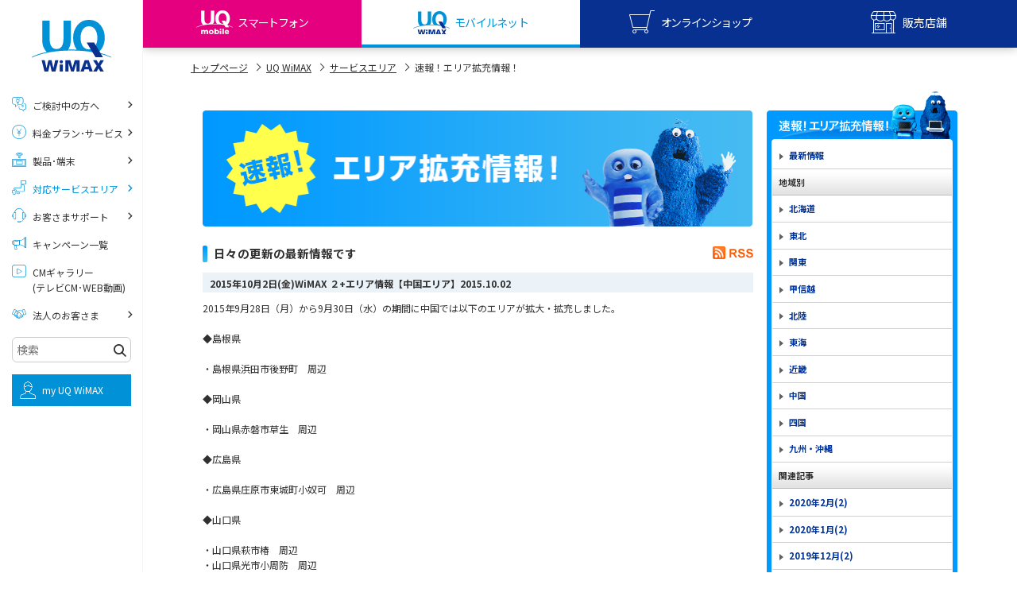

--- FILE ---
content_type: text/css
request_url: https://www.uqwimax.jp/assets/v2/common/css/common_v2.css?r=202601071330
body_size: 75782
content:
@charset "utf-8";a,abbr,acronym,address,applet,article,aside,audio,b,big,blockquote,body,canvas,caption,center,cite,code,dd,del,details,dfn,div,dl,dt,em,embed,fieldset,figcaption,figure,footer,form,h1,h2,h3,h4,h5,h6,header,hgroup,html,i,iframe,img,ins,kbd,label,legend,li,mark,menu,nav,object,ol,output,p,pre,q,ruby,s,samp,section,small,span,strike,strong,sub,summary,sup,table,tbody,td,tfoot,th,thead,time,tr,tt,u,ul,var,video{border:0;font:inherit;font-size:100%;line-height:1.6;margin:0;padding:0;vertical-align:baseline}body{-webkit-text-size-adjust:none;background-color:#fff;color:#555;font-family:"Helvetica Neue",Helvetica,Arial,sans-serif;font-size:12px}article,aside,details,figcaption,figure,footer,header,hgroup,menu,nav,section,summary{display:block}abbr,acronym{border:0}abbr,cite,code,dfn,em,kbd,q,samp,small,span,strong,var{display:inline;font-style:normal}em,h1,h2,h3,h4,h5,h6,strong{font-weight:700}ol,ul{list-style:none;margin:0;padding:0}blockquote,q{quotes:none}blockquote:after,blockquote:before,q:after,q:before{content:'';content:none}button,input,optgroup,select,textarea{color:inherit;font:inherit;font-weight:inherit;margin:0}button,input{line-height:normal}button{overflow:visible}button,select{text-transform:none}button,html input[type=button],input[type=reset],input[type=submit]{-webkit-appearance:button;cursor:pointer}button[disabled],html input[disabled]{cursor:default}button::-moz-focus-inner,input::-moz-focus-inner{border:0;padding:0}input,select{vertical-align:middle}input{-webkit-box-sizing:content-box;-moz-box-sizing:content-box;border:none;box-sizing:content-box;margin:0;padding:0}input:focus{outline:0}input[type=checkbox],input[type=radio]{-webkit-box-sizing:border-box;box-sizing:border-box;padding:0}input[type=number]::-webkit-inner-spin-button,input[type=number]::-webkit-outer-spin-button{height:auto}input[type=search]{-webkit-box-sizing:content-box;-moz-box-sizing:content-box;-webkit-appearance:textfield;box-sizing:content-box}input[type=search]::-webkit-search-cancel-button,input[type=search]::-webkit-search-decoration{-webkit-appearance:none}label{cursor:pointer}table{border-collapse:collapse;border-spacing:0}caption,th{text-align:left}code,kbd,pre,samp,tt{font-family:monospace;line-height:100%}pre{overflow:auto}strong{font-weight:700}b{font-weight:700}hr{clear:both}img{border:none;margin:0;padding:0;vertical-align:bottom}.uq-globalheader{border-bottom:none;-webkit-box-shadow:0 0 12px 0 rgba(0,0,0,.3);box-shadow:0 0 12px 0 rgba(0,0,0,.3);left:0;position:fixed;text-align:left;top:0;width:100%;z-index:999}.uq-globalheader ol,.uq-globalheader ul{margin:0}.is-headNews--show .uq-globalheader{position:relative}.uq-globalheader__upper{background:#fff;display:-webkit-box;display:-webkit-flex;display:-ms-flexbox;display:flex;-webkit-box-pack:justify;-webkit-justify-content:space-between;-ms-flex-pack:justify;justify-content:space-between;min-height:55px;padding:0;position:relative}.uq-globalheader__l{-webkit-align-self:center;-ms-flex-item-align:center;align-self:center;margin-left:20px;position:relative;width:146px;z-index:5}.uq-globalheader__c{bottom:0;height:35px;left:0;margin:auto;position:absolute;right:0;top:0;width:58px;z-index:1}.uq-globalheader__c a{display:block}.uq-globalheader__r{-webkit-align-self:center;-ms-flex-item-align:center;align-self:center;position:relative;z-index:5}.uq-globalheader__btnMenu,.uq-globalheader__btnMyuq{display:block;height:55px;width:55px}.uq-globalheader__btnMenu{background:url(/assets/v2/common/images/gnavi_menu.png) no-repeat center center;background-size:contain;vertical-align:top}.uq-globalheader__btnMyuq{background:url(/assets/v2/common/images/gnavi_myuq.png) no-repeat center center;background-size:contain;vertical-align:top}.uq-globalheader__menu{background:#fff;display:-webkit-box;display:-webkit-flex;display:-ms-flexbox;display:flex;-webkit-box-pack:justify;-webkit-justify-content:space-between;-ms-flex-pack:justify;justify-content:space-between;min-height:55px;padding:0;position:relative}.uq-globalheader__menu>li{width:25%}.uq-globalheader__btnShop,.uq-globalheader__btnStore,.uq-globalheader__btnUqm,.uq-globalheader__btnUqw{background-position:center top;background-repeat:no-repeat;background-size:auto 200%;display:block;height:55px;position:relative;text-decoration:none;width:100%}.uq-globalheader__btnShop>span,.uq-globalheader__btnStore>span,.uq-globalheader__btnUqm>span,.uq-globalheader__btnUqw>span{bottom:10px;display:block;font-size:10.2px;left:0;line-height:1;position:absolute;text-align:center;text-decoration:none;white-space:nowrap;width:100%;z-index:1}.uq-globalheader__btnShop.is-current,.uq-globalheader__btnStore.is-current,.uq-globalheader__btnUqm.is-current,.uq-globalheader__btnUqw.is-current{background-position:center 100%}.uq-globalheader__btnShop.is-current:before,.uq-globalheader__btnStore.is-current:before,.uq-globalheader__btnUqm.is-current:before,.uq-globalheader__btnUqw.is-current:before{bottom:0;content:'';display:block;height:4px;left:0;position:absolute;width:100%;z-index:1}.uq-globalheader__btnUqm{background-color:#e4007f;background-image:url(/assets/v2/common/images/gnavi_uqm_02.png)}.uq-globalheader__btnUqm>span{color:#fff;letter-spacing:-.1em}.uq-globalheader__btnUqm.is-current{background-color:#fff}.uq-globalheader__btnUqm.is-current>span{color:#e4007f}.uq-globalheader__btnUqm.is-current:before{background-color:#e4007f}.uq-globalheader__btnUqw{background-color:#0091d7;background-image:url(/assets/v2/common/images/gnavi_uqw_02.png)}.uq-globalheader__btnUqw>span{color:#fff;letter-spacing:-.05em}.uq-globalheader__btnUqw.is-current{background-color:#fff}.uq-globalheader__btnUqw.is-current>span{color:#0091d7}.uq-globalheader__btnUqw.is-current:before{background-color:#0091d7}.uq-globalheader__btnShop{background-color:#083090;background-image:url(/assets/v2/common/images/gnavi_shop_02.png)}.uq-globalheader__btnShop>span{color:#fff;letter-spacing:-.1em}.uq-globalheader__btnShop.is-current{background-color:#fff}.uq-globalheader__btnShop.is-current>span{color:#083090}.uq-globalheader__btnShop.is-current:before{background-color:#083090}.uq-globalheader__btnStore{background-color:#083090;background-image:url(/assets/v2/common/images/gnavi_store_02.png)}.uq-globalheader__btnStore>span{color:#fff}.uq-globalheader__btnStore.is-current{background-color:#fff}.uq-globalheader__btnStore.is-current>span{color:#083090}.uq-globalheader__btnStore.is-current:before{background-color:#083090}.uq-globalheader__list{text-align:right}.uq-globalheader__list>li{display:inline-block;vertical-align:bottom}.uq-globalheader__list>li span{display:none}.uq-globalheader__slidemenu{background:#fff;display:none;left:0;overflow:hidden;position:absolute;top:100%;width:100%;z-index:1}.uq-globalheader__slidemenu__list>li{border-top:1px solid #d2d2d2;line-height:18px}.uq-globalheader__slidemenu__list>li a{color:#888;display:block;font-size:15px;padding:10px 40px 10px 85px;position:relative;text-decoration:none}.uq-globalheader__slidemenu__list>li a:before{speak:none;bottom:0;content:"\e900";font-family:uq-icomoon!important;font-size:140%;font-style:normal;font-variant:normal;font-weight:400;height:1em;line-height:1;margin:auto;position:absolute;right:15px;text-align:center;text-transform:none;top:0;width:1em;z-index:1}.uq-globalheader__slidemenu__list>li small{display:block;font-size:12px}.uq-globalheader__slidemenu__data,.uq-globalheader__slidemenu__howto,.uq-globalheader__slidemenu__mobile,.uq-globalheader__slidemenu__wimax{background-position:20px center;background-repeat:no-repeat;background-size:51px auto}.uq-globalheader__slidemenu__wimax{background-image:url(/assets/v2/common/images/logo_sq_wimax.png)}.uq-globalheader__slidemenu__mobile{background-image:url(/assets/v2/common/images/logo_sq_mobile.png)}.uq-globalheader__slidemenu__data{background-image:url(/assets/v2/common/images/logo_sq_data.png)}.uq-globalheader__slidemenu__howto{background-image:url(/assets/v2/common/images/logo_uq_howto.png)}.uq-headNews{background:#e2007e;padding:0 36px;position:relative;z-index:999}.uq-headNews__link{color:#fff;display:block;padding:.5em;text-align:center;text-decoration:none}.uq-headNews__text{color:#fff;text-align:center}.uq-headNews__text>span{display:inline-block;font-size:12px;text-align:left}.uq-headNews__text>small{display:block;font-size:10px;text-decoration:underline}.uq-headNews__closeBtn{background:url(/assets/v2/common/images/icon_cross_white.png) no-repeat center center;background-size:20px 20px;border:1px solid #fff;height:26px;margin:auto;position:absolute;right:10px;top:10px;width:26px;z-index:1}#topicpath{font-size:12px;padding:0}#main>#topicpath,#uq-content>#topicpath{padding:15px}.uq-breadcrumb{padding:10px 20px}.uq-breadcrumb ul{zoom:1}.uq-breadcrumb ul:after,.uq-breadcrumb ul:before{content:"\0020";display:block;height:0;visibility:hidden}.uq-breadcrumb ul:after{clear:both}.uq-breadcrumb ul>li{display:inline-block;font-size:10px;line-height:1;margin-right:5px;position:relative}.uq-breadcrumb ul>li:first-child{margin-left:0}.uq-breadcrumb ul>li>a,.uq-breadcrumb ul>li>span{color:#666;display:block;position:relative;text-decoration:none}.uq-breadcrumb ul>li>a{color:#09f!important;text-decoration:none!important}.uq-breadcrumbBottom{background:#f3f3f3;padding:12px 0 22px}.uq-breadcrumbBottomList{font-size:0;text-align:left}.uq-breadcrumbBottomList__li{display:inline-block;font-size:9px;margin-left:.25em;margin-top:1em;position:relative}.uq-breadcrumbBottomList__li:before{content:'>';display:inline-block;margin-right:.25em}.uq-breadcrumbBottomList__li:first-child{margin-left:0}.uq-breadcrumbBottomList__li:first-child a{padding-left:1.5em;position:relative}.uq-breadcrumbBottomList__li:first-child a:before{speak:none;color:#737373;content:"\e90c";font-family:uq-icomoon!important;font-size:11px;font-style:normal;font-variant:normal;font-weight:400;height:1em;left:0;line-height:1;position:absolute;text-align:center;text-transform:none;top:0;width:1em;z-index:1}.uq-breadcrumbBottomList__li:first-child:before{content:none}.uq-breadcrumbBottomList__li a{color:#e2007e}.is-wimaxPage .uq-breadcrumbBottomList__li a{color:#0091d7}#uq-globalsidebarFlag{display:none}.uq-globalsidebar{background:rgba(0,0,0,0);height:100%;left:0;position:fixed;top:0;-webkit-transform:translate3d(-100%,0,0);transform:translate3d(-100%,0,0);-webkit-transition:background .3s ease,-webkit-transform 0s ease .3s;transition:background .3s ease,-webkit-transform 0s ease .3s;transition:transform 0s ease .3s,background .3s ease;transition:transform 0s ease .3s,background .3s ease,-webkit-transform 0s ease .3s;width:100%;z-index:999}.uq-globalsidebar ol,.uq-globalsidebar ul{margin:0}.is-menuOpen .uq-globalsidebar{background:rgba(0,0,0,.8);-webkit-transform:translate3d(0,0,0);transform:translate3d(0,0,0);-webkit-transition:background .3s ease,-webkit-transform 0s ease;transition:background .3s ease,-webkit-transform 0s ease;transition:transform 0s ease,background .3s ease;transition:transform 0s ease,background .3s ease,-webkit-transform 0s ease}.uq-globalsidebar__bg{height:100%;left:0;position:absolute;top:0;width:100%;z-index:2}.uq-globalsidebar__searchArea{background:-webkit-gradient(linear,left top,left bottom,color-stop(60%,#ebebeb),to(#dfdfdf));background:linear-gradient(to bottom,#ebebeb 60%,#dfdfdf 100%);border-bottom:1px solid #e9e9e9}.uq-globalsidebar__search{padding-bottom:40px;padding-left:20px;padding-right:20px;padding-top:40px;position:relative}.uq-globalsidebar__search__w{position:relative}.uq-globalsidebar__search__l{width:100%}.uq-globalsidebar__search__r{-webkit-box-sizing:border-box;box-sizing:border-box;height:35px;position:absolute;right:0;top:0;width:40px;z-index:1}.uq-globalsidebar__search input{-webkit-appearance:none;-moz-appearance:none;appearance:none;background-image:url(/assets/v2/common/images/icon_search_gray.png);background-position:10px center;background-repeat:no-repeat;background-size:13px 13px;border:1px solid #dbdbdb;border-radius:3px;-webkit-box-sizing:border-box;box-sizing:border-box;height:35px;line-height:33px;padding-left:30px;width:100%}.uq-globalsidebar__search button{-webkit-appearance:none;-moz-appearance:none;appearance:none;background:#3e3e3e url(/assets/v2/common/images/icon_search_white.png) no-repeat center center;background-size:16px 16px;border:1px solid #dbdbdb;border-radius:0 3px 3px 0;height:35px;width:100%}.uq-globalsidebar__btnClose{background:url(/assets/v2/common/images/icon_cross_white.png) no-repeat center center;background-size:26px auto;height:46px;left:295px;opacity:0;position:absolute;top:0;-webkit-transform:translate3d(-200%,0,0);transform:translate3d(-200%,0,0);-webkit-transition:.3s ease;transition:.3s ease;width:46px;z-index:3}.is-menuOpen .uq-globalsidebar__btnClose{opacity:1;-webkit-transform:translate3d(0,0,0);transform:translate3d(0,0,0);-webkit-transition:.3s ease .1s;transition:.3s ease .1s}.uq-globalsidebar__scr{-webkit-overflow-scrolling:touch;background:#fff;height:100%;overflow:auto;position:relative;-webkit-transform:translateX(-100%);transform:translateX(-100%);-webkit-transition:-webkit-transform .3s ease;transition:-webkit-transform .3s ease;transition:transform .3s ease;transition:transform .3s ease,-webkit-transform .3s ease;width:295px;z-index:9}.is-menuOpen .uq-globalsidebar__scr{-webkit-transform:translateX(0);transform:translateX(0);-webkit-transition:-webkit-transform .3s ease;transition:-webkit-transform .3s ease;transition:transform .3s ease;transition:transform .3s ease,-webkit-transform .3s ease}.uq-globalsidebar__scr .uq-tabBtn{padding-bottom:15px;padding-top:15px}.uq-globalsidebar__topNav{display:-webkit-box;display:-webkit-flex;display:-ms-flexbox;display:flex;-webkit-box-pack:center;-webkit-justify-content:center;-ms-flex-pack:center;justify-content:center;padding:10px 8px}.uq-tabTrg--mobile .uq-globalsidebar__topNav{background:#e6e6e6}.uq-tabTrg--wimax .uq-globalsidebar__topNav{background:#e6e6e6}.uq-globalsidebar__topNav>li{margin:0 2px;max-width:65px;width:calc(25% - 4px)}.uq-globalsidebar__topNav>li a{background:#e4007f;display:block}.uq-tabTrg--wimax .uq-globalsidebar__topNav>li a{background:#0091d7}.uq-globalsidebar__topNav>li a img{height:auto;width:100%}.uq-globalsidebar__menulist{text-align:left}.uq-tabTrg--mobile .uq-globalsidebar__menulist{background:#e6e6e6}.uq-tabTrg--wimax .uq-globalsidebar__menulist{background:#e6e6e6}.uq-tabTrg--mobile .uq-globalsidebar__menulist__li{border-bottom:1px solid #f9cde6}.uq-tabTrg--wimax .uq-globalsidebar__menulist__li{border-bottom:1px solid #ced4e7}.uq-tabTrg--mobile .uq-globalsidebar__menulist__li:first-child{border-top:1px solid #f9cde6}.uq-tabTrg--wimax .uq-globalsidebar__menulist__li:first-child{border-top:1px solid #ced4e7}.uq-globalsidebar__menulist__btn,.uq-globalsidebar__menulist__link{display:block;font-size:15px;line-height:1;padding:1em 10px;padding-right:40px;position:relative;text-decoration:none}.uq-tabTrg--mobile .uq-globalsidebar__menulist__btn,.uq-tabTrg--mobile .uq-globalsidebar__menulist__link{color:#e2007e}.uq-tabTrg--wimax .uq-globalsidebar__menulist__btn,.uq-tabTrg--wimax .uq-globalsidebar__menulist__link{color:#001f84}.uq-globalsidebar__menulist__btn:before,.uq-globalsidebar__menulist__link:before{speak:none;bottom:0;content:"\e900";font-family:uq-icomoon!important;font-style:normal;font-variant:normal;font-weight:400;height:1em;line-height:1;margin:auto;position:absolute;right:15px;text-align:center;text-transform:none;top:0;width:1em;z-index:1}.uq-globalsidebar__menulist__btn[target="_blank"]:before,.uq-globalsidebar__menulist__link[target="_blank"]:before{content:"\e907"}.uq-globalsidebar__menulist__btn:before{-webkit-transform:rotate(90deg);transform:rotate(90deg)}.is-open .uq-globalsidebar__menulist__btn:before{-webkit-transform:rotate(270deg);transform:rotate(270deg)}.uq-globalsidebar__menulist__li>ul{display:none}.uq-globalsidebar__menulist__li>ul>li{border-top:1px solid rgba(136,136,136,.2)}.uq-globalsidebar__menulist__li>ul a{background:#fff;color:#888;display:block;font-size:12px;line-height:1;padding:1.875em 40px 1.875em 48px;position:relative;text-decoration:none}.uq-globalsidebar__menulist__li>ul a:before{speak:none;bottom:0;color:#e4007f;content:"\e900";font-family:uq-icomoon!important;font-size:125%;font-style:normal;font-variant:normal;font-weight:400;height:1em;line-height:1;margin:auto;position:absolute;right:15px;text-align:center;text-transform:none;top:0;width:1em;z-index:1}.uq-tabTrg--wimax .uq-globalsidebar__menulist__li>ul a:before{color:#0091d7}.uq-globalsidebar__menulist__li>ul a[target="_blank"]:before{content:"\e907"}.uq-globalsidebar__submenulist{background:#262626;padding:20px 10px 30px;text-align:left}.uq-globalsidebar__submenulist__li{border-bottom:1px solid #3e3e3e}.uq-globalsidebar__submenulist__li>a{color:#fff;display:block;font-size:12px;line-height:1;padding:1.35em 10px;position:relative;text-decoration:none}.uq-globalsidebar__submenulist__li>a:before{speak:none;bottom:0;content:"\e900";font-family:uq-icomoon!important;font-style:normal;font-variant:normal;font-weight:400;height:1em;line-height:1;margin:auto;position:absolute;right:5px;text-align:center;text-transform:none;top:0;width:1em;z-index:1}.uq-globalsidebar__submenulist__li>a[target="_blank"]:before{content:"\e907"}.uq-globalsidebar__snslist{padding:0;text-align:left}.uq-globalsidebar__snslist__li>a{font-size:12px;line-height:1.5;text-decoration:none}.uq-globalsidebar__share{background:#262626;padding-bottom:30px;padding-top:30px;text-align:center}.uq-globalsidebar__share__title{color:#fff}.uq-globalsidebar__share__list{font-size:0;text-align:center}.uq-globalsidebar__share__list>li{display:inline-block;font-size:12px;margin:10px 10px 0}.uq-pageTitleBand__title{font-size:15px;line-height:1.1;padding:1.5em 0;position:relative}.uq-backgroundcolor--mobilePink .uq-pageTitleBand__title{color:#e4007f}.uq-backgroundcolor--mobileBlue .uq-pageTitleBand__title{color:#0091d7}.uq-color--black,a.uq-textlink.uq-color--black{color:#303030}.uq-color--red,a.uq-textlink.uq-color--red{color:#e2007e}.uq-color--blue,a.uq-textlink.uq-color--blue{color:#09f}.uq-color--dblue,a.uq-textlink.uq-color--dblue{color:#001f84}.uq-color--mRed,a.uq-textlink.uq-color--mRed{color:#e4007f}.uq-color--mPink,a.uq-textlink.uq-color--mPink{color:#fce5f2}.uq-color--mBlue,a.uq-textlink.uq-color--mBlue{color:#0091d7}.uq-color--mGray,a.uq-textlink.uq-color--mGray{color:#e6e6e6}.uq-color--shopRed,a.uq-textlink.uq-color--shopRed{color:#f72d85}.uq-color--fontGray,a.uq-textlink.uq-color--fontGray{color:#666}.uq-indBtnWrap{line-height:1.2;margin:1em 0 0 0}.uq-btn,a.uq-btn{-webkit-box-shadow:0 2px 0 0 rgba(0,0,0,.1);box-shadow:0 2px 0 0 rgba(0,0,0,.1);cursor:pointer;display:block;position:relative;text-decoration:none!important;-webkit-transition:opacity .3s ease;transition:opacity .3s ease}.uq-btnWrap,a.uq-btnWrap{background:#fff;overflow:hidden}.uq-btn:hover,a.uq-btn:hover{opacity:.8;-webkit-transition:opacity .3s ease;transition:opacity .3s ease}.uq-btn:before,a.uq-btn:before{speak:none;bottom:0;content:"\e900";font-family:uq-icomoon!important;font-style:normal;font-variant:normal;font-weight:400;height:1em;line-height:1;margin:auto;position:absolute;right:15px;text-align:center;text-transform:none;top:0;width:1em;z-index:1}.uq-btn[target="_blank"]:before,a.uq-btn[target="_blank"]:before{speak:none;content:"\e90b";font-family:uq-icomoon!important;font-style:normal;font-variant:normal;font-weight:400;line-height:1;text-align:center;text-transform:none}.uq-btn--pink,a.uq-btn--pink{background:#e2007e;color:#fff;font-size:15px;padding:1em 30px 1em 1.4em}.uq-btn--pink:hover,a.uq-btn--pink:hover{color:#fff}.uq-btn--blue,a.uq-btn--blue{background:#0091d7;color:#fff;font-size:15px;padding:1em 30px 1em 1.4em}.uq-btn--gray,a.uq-btn--gray{background:#a0a0a0;color:#fff;font-size:15px;padding:1em 30px 1em 1.4em}.uq-btn--transGray,a.uq-btn--transGray{background:0 0;border:1px solid #cdcdcd;color:#cdcdcd;font-size:12px;padding:1em 30px 1em 1.4em}.uq-btn--white,a.uq-btn--white{background:#fff;color:#303030;font-size:15px;padding:1em 30px 1em 1.4em}.uq-btn--white:before,a.uq-btn--white:before{color:#e2007e;-webkit-transform:scale(1.3333);transform:scale(1.3333)}.is-wimaxPage .uq-btn--white:before,.is-wimaxPage a.uq-btn--white:before{color:#0091d7}.uq-btn--white .uq-btn__iconOptionList+*,a.uq-btn--white .uq-btn__iconOptionList+*{margin-top:.35em}.uq-btn--white>span,a.uq-btn--white>span{display:block;font-weight:800}.uq-btn--white small,a.uq-btn--white small{color:#737373;display:block;font-size:12px;margin-top:0}.uq-btn--whiteBlue,a.uq-btn--whiteBlue{background:#fff;color:#737373;font-size:15px;padding:1em 30px 1em 1.4em;width:100%}.uq-btn--whiteBlue:before,a.uq-btn--whiteBlue:before{color:#0091d7;-webkit-transform:scale(.75);transform:scale(.75)}.uq-btn--whiteBlue>span,a.uq-btn--whiteBlue>span{display:block}.uq-btn--noArrow,a.uq-btn--noArrow{padding-left:0;padding-right:0}.uq-btn--noArrow:before,a.uq-btn--noArrow:before{content:none!important;display:none!important}.uq-btn--img,a.uq-btn--img{background:#fff;-webkit-box-shadow:none;box-shadow:none;display:block;line-height:1;padding:0;-webkit-transition:none;transition:none}.uq-btn--img:hover,a.uq-btn--img:hover{opacity:1;-webkit-transition:none;transition:none}.uq-btn--img:hover>*,a.uq-btn--img:hover>*{opacity:.8;-webkit-transition:opacity .3s ease;transition:opacity .3s ease}.uq-btn--img>*,a.uq-btn--img>*{-webkit-transition:opacity .3s ease;transition:opacity .3s ease}.uq-btn--img:before,a.uq-btn--img:before{content:none!important;display:none!important}.uq-snsAccount__list .uq-btn,.uq-snsAccount__list a.uq-btn{-webkit-box-shadow:none;box-shadow:none}.uq-btn--back,a.uq-btn--back{padding:1em 1.4em 1em 30px}.uq-btn--back:before,a.uq-btn--back:before{left:15px;right:auto;-webkit-transform:rotate(180deg);transform:rotate(180deg)}.uq-btn__iconOptionList{font-size:0}.uq-btn__iconOptionList>span{display:inline-block;width:40px}.uq-btn__iconOptionList>span+span{margin-left:5px}.uq-transBtn{border:1px solid #fff;-webkit-box-shadow:0 2px 0 0 rgba(0,0,0,.1);box-shadow:0 2px 0 0 rgba(0,0,0,.1);cursor:pointer;display:block;padding:.75em 2em;position:relative;text-align:center;text-decoration:none;-webkit-transition:opacity .3s ease,color .3s ease,border .3s ease;transition:opacity .3s ease,color .3s ease,border .3s ease}.uq-transBtn:hover{opacity:.8;-webkit-transition:opacity .3s ease,color .3s ease,border .3s ease;transition:opacity .3s ease,color .3s ease,border .3s ease}.uq-transBtn:before{speak:none;bottom:0;content:"\e900";font-family:uq-icomoon!important;font-style:normal;font-variant:normal;font-weight:400;height:1em;line-height:1;margin:auto;position:absolute;right:15px;text-align:center;text-transform:none;top:0;width:1em;z-index:1}.uq-transBtn--pink{border-color:#e2007e;color:#e2007e!important}.is-wimaxPage .uq-transBtn--pink.uqjs-more__btn{border-color:#0091d7;color:#0091d7!important}.uq-transBtn--blue{border-color:#001f84;color:#001f84!important}.uq-transBtn--gray{border-color:#cdcdcd;color:#cdcdcd!important}.uq-transBtn--gray:hover{border-color:#fff;color:#fff;opacity:1;-webkit-transition:opacity .3s ease,color .3s ease,border .3s ease;transition:opacity .3s ease,color .3s ease,border .3s ease}.uq-iconBtn,a.uq-iconBtn,a:link.uq-iconBtn,a:visited.uq-iconBtn{background:#e2007e;-webkit-box-shadow:0 2px 0 0 rgba(0,0,0,.1);box-shadow:0 2px 0 0 rgba(0,0,0,.1);-webkit-box-sizing:border-box;box-sizing:border-box;color:#fff;cursor:pointer;display:-webkit-box;display:-webkit-flex;display:-ms-flexbox;display:flex;-webkit-box-flex:1;-webkit-flex:1;-ms-flex:1;flex:1;-webkit-box-orient:vertical;-webkit-box-direction:normal;-webkit-flex-direction:column;-ms-flex-direction:column;flex-direction:column;font-size:15px;-webkit-box-pack:center;-webkit-justify-content:center;-ms-flex-pack:center;justify-content:center;min-height:90px;padding:10px 40px 10px 90px;position:relative;text-decoration:none}.uq-iconBtnWrap,a.uq-iconBtnWrap,a:link.uq-iconBtnWrap,a:visited.uq-iconBtnWrap{display:-webkit-box;display:-webkit-flex;display:-ms-flexbox;display:flex;-webkit-box-flex:1;-webkit-flex:1;-ms-flex:1;flex:1;overflow:hidden}.uq-iconBtn[target="_blank"]:before,a.uq-iconBtn[target="_blank"]:before,a:link.uq-iconBtn[target="_blank"]:before,a:visited.uq-iconBtn[target="_blank"]:before{speak:none;content:"\e90b";font-family:uq-icomoon!important;font-style:normal;font-variant:normal;font-weight:400;line-height:1;text-align:center;text-transform:none}.uq-iconBtn:before,a.uq-iconBtn:before,a:link.uq-iconBtn:before,a:visited.uq-iconBtn:before{speak:none;bottom:0;content:"\e900";font-family:uq-icomoon!important;font-size:100%;font-style:normal;font-variant:normal;font-weight:400;height:1em;line-height:1;margin:auto;position:absolute!important;right:15px;text-align:center;text-transform:none;top:0;-webkit-transform:scale(1.33333);transform:scale(1.33333);-webkit-transform-origin:center right;transform-origin:center right;width:1em;z-index:1}.uq-iconBtn--white.uq-iconBtn:before,.uq-iconBtn--whitea.uq-iconBtn:before,.uq-iconBtn--whitea:link.uq-iconBtn:before,.uq-iconBtn--whitea:visited.uq-iconBtn:before{color:#e2007e;-webkit-transform:scale(1);transform:scale(1)}.is-wimaxPage .uq-iconBtn--white.uq-iconBtn:before,.is-wimaxPage .uq-iconBtn--whitea.uq-iconBtn:before,.is-wimaxPage .uq-iconBtn--whitea:link.uq-iconBtn:before,.is-wimaxPage .uq-iconBtn--whitea:visited.uq-iconBtn:before{color:#0091d7}.uq-iconBtn__icon,a.uq-iconBtn__icon,a:link.uq-iconBtn__icon,a:visited.uq-iconBtn__icon{bottom:0;display:block;height:70px;left:10px;margin:auto;position:absolute!important;top:0;width:70px}.uq-iconBtn__icon.uq-icon,a.uq-iconBtn__icon.uq-icon,a:link.uq-iconBtn__icon.uq-icon,a:visited.uq-iconBtn__icon.uq-icon{padding:0}.uq-iconBtn__icon.uq-icon:before,a.uq-iconBtn__icon.uq-icon:before,a:link.uq-iconBtn__icon.uq-icon:before,a:visited.uq-iconBtn__icon.uq-icon:before{color:#e2007e;font-size:52px;height:1em;right:0;width:1em}.is-wimaxPage .uq-iconBtn__icon.uq-icon:before,.is-wimaxPage a.uq-iconBtn__icon.uq-icon:before,.is-wimaxPage a:link.uq-iconBtn__icon.uq-icon:before,.is-wimaxPage a:visited.uq-iconBtn__icon.uq-icon:before{color:#0091d7}.uq-iconBtn__largeTitle,a.uq-iconBtn__largeTitle,a:link.uq-iconBtn__largeTitle,a:visited.uq-iconBtn__largeTitle{display:block;font-size:17px;line-height:1.4}.uq-iconBtn__title,a.uq-iconBtn__title,a:link.uq-iconBtn__title,a:visited.uq-iconBtn__title{display:block;font-weight:800;line-height:1.4}.uq-iconBtn__title small,a.uq-iconBtn__title small,a:link.uq-iconBtn__title small,a:visited.uq-iconBtn__title small{font-size:9px}.uq-iconBtn__price,a.uq-iconBtn__price,a:link.uq-iconBtn__price,a:visited.uq-iconBtn__price{color:#e2007e;font-size:18px}.uq-iconBtn__price em,a.uq-iconBtn__price em,a:link.uq-iconBtn__price em,a:visited.uq-iconBtn__price em{font-size:24px;font-weight:400}.is-wimaxPage .uq-iconBtn__price,.is-wimaxPage a.uq-iconBtn__price,.is-wimaxPage a:link.uq-iconBtn__price,.is-wimaxPage a:visited.uq-iconBtn__price{color:#0091d7}.uq-iconBtn__text,a.uq-iconBtn__text,a:link.uq-iconBtn__text,a:visited.uq-iconBtn__text{display:block;font-size:80%;line-height:1.4;margin-top:.25em}.uq-iconBtn__caution,a.uq-iconBtn__caution,a:link.uq-iconBtn__caution,a:visited.uq-iconBtn__caution{font-size:9px;margin-top:1em}.uq-iconBtn--white,a.uq-iconBtn--white,a:link.uq-iconBtn--white,a:visited.uq-iconBtn--white{background:#fff;color:#303030}.uq-iconBtn--white small,a.uq-iconBtn--white small,a:link.uq-iconBtn--white small,a:visited.uq-iconBtn--white small{color:#737373}.uq-iconBtn--blue,a.uq-iconBtn--blue,a:link.uq-iconBtn--blue,a:visited.uq-iconBtn--blue{background:#0091d7;color:#fff}.uq-iconBtn--lightblue,a.uq-iconBtn--lightblue,a:link.uq-iconBtn--lightblue,a:visited.uq-iconBtn--lightblue{background:#09f;color:#fff}.uq-secBtn,a.uq-secBtn,a:link.uq-secBtn,a:visited.uq-secBtn{background:#fdf2fa;border:2px solid #e2007e;-webkit-box-shadow:0 2px 0 0 rgba(0,0,0,.1);box-shadow:0 2px 0 0 rgba(0,0,0,.1);-webkit-box-sizing:border-box;box-sizing:border-box;color:#e2007e;cursor:pointer;display:-webkit-box;display:-webkit-flex;display:-ms-flexbox;display:flex;-webkit-box-flex:1;-webkit-flex:1;-ms-flex:1;flex:1;-webkit-box-orient:vertical;-webkit-box-direction:normal;-webkit-flex-direction:column;-ms-flex-direction:column;flex-direction:column;font-size:15px;-webkit-box-pack:center;-webkit-justify-content:center;-ms-flex-pack:center;justify-content:center;min-height:40px;padding:0 30px 0 20px;position:relative;text-align:center;text-decoration:none}.uq-secBtnWrap,a.uq-secBtnWrap,a:link.uq-secBtnWrap,a:visited.uq-secBtnWrap{display:-webkit-box;display:-webkit-flex;display:-ms-flexbox;display:flex;-webkit-box-flex:1;-webkit-flex:1;-ms-flex:1;flex:1}.uq-secBtn:before,a.uq-secBtn:before,a:link.uq-secBtn:before,a:visited.uq-secBtn:before{speak:none;bottom:0;content:"\e900";font-family:uq-icomoon!important;font-size:100%;font-style:normal;font-variant:normal;font-weight:400;height:1em;line-height:1;margin:auto;position:absolute;right:15px;text-align:center;text-transform:none;top:0;-webkit-transform-origin:center right;transform-origin:center right;width:1em;z-index:1}.uq-secBtn[target="_blank"]:before,a.uq-secBtn[target="_blank"]:before,a:link.uq-secBtn[target="_blank"]:before,a:visited.uq-secBtn[target="_blank"]:before{speak:none;content:"\e90b";font-family:uq-icomoon!important;font-style:normal;font-variant:normal;font-weight:400;line-height:1;text-align:center;text-transform:none}.uq-secBtn.uq-secBtn--small,a.uq-secBtn.uq-secBtn--small,a:link.uq-secBtn.uq-secBtn--small,a:visited.uq-secBtn.uq-secBtn--small{font-size:12px}.uq-secBtn.uq-secBtn--small.uq-left,a.uq-secBtn.uq-secBtn--small.uq-left,a:link.uq-secBtn.uq-secBtn--small.uq-left,a:visited.uq-secBtn.uq-secBtn--small.uq-left{text-align:left}.uq-iconSmallBtn,a.uq-iconSmallBtn,a:link.uq-iconSmallBtn,a:visited.uq-iconSmallBtn{background:#fff;-webkit-box-shadow:0 2px 0 0 rgba(0,0,0,.1);box-shadow:0 2px 0 0 rgba(0,0,0,.1);-webkit-box-sizing:border-box;box-sizing:border-box;color:#737373;cursor:pointer;display:-webkit-box;display:-webkit-flex;display:-ms-flexbox;display:flex;-webkit-box-flex:1;-webkit-flex:1;-ms-flex:1;flex:1;-webkit-box-orient:vertical;-webkit-box-direction:normal;-webkit-flex-direction:column;-ms-flex-direction:column;flex-direction:column;font-size:15px;-webkit-box-pack:center;-webkit-justify-content:center;-ms-flex-pack:center;justify-content:center;padding:1.25em 40px 1.25em 4em;position:relative;text-decoration:none}.uq-iconSmallBtnWrap,a.uq-iconSmallBtnWrap,a:link.uq-iconSmallBtnWrap,a:visited.uq-iconSmallBtnWrap{display:-webkit-box;display:-webkit-flex;display:-ms-flexbox;display:flex;-webkit-box-flex:1;-webkit-flex:1;-ms-flex:1;flex:1}.uq-iconSmallBtn:before,a.uq-iconSmallBtn:before,a:link.uq-iconSmallBtn:before,a:visited.uq-iconSmallBtn:before{speak:none;bottom:0;color:#e2007e;content:"\e902";font-family:uq-icomoon!important;font-size:100%;font-style:normal;font-variant:normal;font-weight:400;height:1em;line-height:1;margin:auto;position:absolute;right:15px;text-align:center;text-transform:none;top:0;-webkit-transform:scale(1);transform:scale(1);-webkit-transform-origin:center right;transform-origin:center right;width:1em;z-index:1}.is-wimaxPage .uq-iconSmallBtn:before,.is-wimaxPage a.uq-iconSmallBtn:before,.is-wimaxPage a:link.uq-iconSmallBtn:before,.is-wimaxPage a:visited.uq-iconSmallBtn:before{color:#0091d7}.uq-iconSmallBtn[target="_blank"]:before,a.uq-iconSmallBtn[target="_blank"]:before,a:link.uq-iconSmallBtn[target="_blank"]:before,a:visited.uq-iconSmallBtn[target="_blank"]:before{speak:none;content:"\e90b";font-family:uq-icomoon!important;font-style:normal;font-variant:normal;font-weight:400;line-height:1;text-align:center;text-transform:none}.uq-iconSmallBtn__icon,a.uq-iconSmallBtn__icon,a:link.uq-iconSmallBtn__icon,a:visited.uq-iconSmallBtn__icon{bottom:0;display:block;height:2em;left:18px;margin:auto;position:absolute;top:0;width:2em}.uq-iconSmallBtn__icon:before,a.uq-iconSmallBtn__icon:before,a:link.uq-iconSmallBtn__icon:before,a:visited.uq-iconSmallBtn__icon:before{font-size:2em}.uq-iconSmallBtn__title,a.uq-iconSmallBtn__title,a:link.uq-iconSmallBtn__title,a:visited.uq-iconSmallBtn__title{display:block}.uq-iconSmallBtn__text,a.uq-iconSmallBtn__text,a:link.uq-iconSmallBtn__text,a:visited.uq-iconSmallBtn__text{display:block;line-height:1.2}.uq-iconSmallBtn__iconS,a.uq-iconSmallBtn__iconS,a:link.uq-iconSmallBtn__iconS,a:visited.uq-iconSmallBtn__iconS{bottom:0;display:block;height:1em;left:10px;margin:auto;position:absolute;top:0;width:1em}.uq-iconSmallBtn__textS,a.uq-iconSmallBtn__textS,a:link.uq-iconSmallBtn__textS,a:visited.uq-iconSmallBtn__textS{display:block;font-size:12px;line-height:1.2}.uq-iconXsmallBtn,a.uq-iconXsmallBtn,a:link.uq-iconXsmallBtn,a:visited.uq-iconXsmallBtn{background:#fff;-webkit-box-shadow:0 2px 0 0 rgba(0,0,0,.1);box-shadow:0 2px 0 0 rgba(0,0,0,.1);-webkit-box-sizing:border-box;box-sizing:border-box;color:#737373;cursor:pointer;display:-webkit-box;display:-webkit-flex;display:-ms-flexbox;display:flex;-webkit-box-flex:1;-webkit-flex:1;-ms-flex:1;flex:1;-webkit-box-orient:vertical;-webkit-box-direction:normal;-webkit-flex-direction:column;-ms-flex-direction:column;flex-direction:column;font-size:12px;-webkit-box-pack:center;-webkit-justify-content:center;-ms-flex-pack:center;justify-content:center;padding:1em 40px 1em 72px;position:relative;text-decoration:none}.uq-iconXsmallBtnWrap,a.uq-iconXsmallBtnWrap,a:link.uq-iconXsmallBtnWrap,a:visited.uq-iconXsmallBtnWrap{display:-webkit-box;display:-webkit-flex;display:-ms-flexbox;display:flex;-webkit-box-flex:1;-webkit-flex:1;-ms-flex:1;flex:1}.uq-iconXsmallBtn:before,a.uq-iconXsmallBtn:before,a:link.uq-iconXsmallBtn:before,a:visited.uq-iconXsmallBtn:before{speak:none;bottom:0;color:#e2007e;content:"\e902";font-family:uq-icomoon!important;font-size:100%;font-style:normal;font-variant:normal;font-weight:400;height:1em;line-height:1;margin:auto;position:absolute;right:13px;text-align:center;text-transform:none;top:0;-webkit-transform:scale(1.25);transform:scale(1.25);-webkit-transform-origin:center right;transform-origin:center right;width:1em;z-index:1}.is-wimaxPage .uq-iconXsmallBtn:before,.is-wimaxPage a.uq-iconXsmallBtn:before,.is-wimaxPage a:link.uq-iconXsmallBtn:before,.is-wimaxPage a:visited.uq-iconXsmallBtn:before{color:#0091d7}.uq-iconXsmallBtn[target="_blank"]:before,a.uq-iconXsmallBtn[target="_blank"]:before,a:link.uq-iconXsmallBtn[target="_blank"]:before,a:visited.uq-iconXsmallBtn[target="_blank"]:before{speak:none;content:"\e90b";font-family:uq-icomoon!important;font-style:normal;font-variant:normal;font-weight:400;line-height:1;text-align:center;text-transform:none}.uq-iconXsmallBtn__icon,a.uq-iconXsmallBtn__icon,a:link.uq-iconXsmallBtn__icon,a:visited.uq-iconXsmallBtn__icon{bottom:0;display:block;height:32px;left:20px;margin:auto;position:absolute;top:0;width:32px}.uq-iconXsmallBtn__title,a.uq-iconXsmallBtn__title,a:link.uq-iconXsmallBtn__title,a:visited.uq-iconXsmallBtn__title{display:block}.uq-iconXsmallBtn__text,a.uq-iconXsmallBtn__text,a:link.uq-iconXsmallBtn__text,a:visited.uq-iconXsmallBtn__text{display:block;line-height:1.4}.uq-moreBtn{background:#fdf2fa;border:2px solid #e2007e;-webkit-box-shadow:0 2px 0 0 rgba(0,0,0,.1);box-shadow:0 2px 0 0 rgba(0,0,0,.1);-webkit-box-sizing:border-box;box-sizing:border-box;color:#e2007e;cursor:pointer;min-height:50px;padding:0 30px 0 20px;position:relative;text-align:center;text-decoration:none}.uq-moreBtn:before{speak:none;bottom:0;content:"\e902";font-family:uq-icomoon!important;font-size:100%;font-style:normal;font-variant:normal;font-weight:400;height:1em;line-height:1;margin:auto;position:absolute;right:15px;text-align:center;text-transform:none;top:0;-webkit-transform:rotate(90deg);transform:rotate(90deg);-webkit-transform-origin:center;transform-origin:center;width:1em;z-index:1}.uq-inquiryBtn,a.uq-inquiryBtn{color:#e2007e!important;cursor:pointer;display:block;line-height:1;position:relative;text-decoration:none!important}.uq-inquiryBtn:before,a.uq-inquiryBtn:before{speak:none;bottom:0;content:"\e902";font-family:uq-icomoon!important;font-size:100%;font-style:normal;font-variant:normal;font-weight:400;height:1em;line-height:1;margin:auto;position:absolute;right:5px;text-align:center;text-transform:none;top:0;-webkit-transform-origin:center;transform-origin:center;width:1em;z-index:1}.uq-inquiryBtn:after,a.uq-inquiryBtn:after{background-position:center;background-repeat:no-repeat;background-size:contain;bottom:0;content:'';left:5px;margin:auto;position:absolute;top:0}.uq-inquiryBtn--chat,a.uq-inquiryBtn--chat{border-bottom:1px solid #e2007e}.uq-inquiryBtn--chat:after,a.uq-inquiryBtn--chat:after{background-image:url(/assets/v2/common/images/icon_menu_pink_12.png)}.uq-inquiryBtn--tel,a.uq-inquiryBtn--tel{border-bottom:1px solid #e2007e}.uq-inquiryBtn--tel:after,a.uq-inquiryBtn--tel:after{background-image:url(/assets/v2/common/images/icon_menu_pink_15.png)}.uq-inquiryBtn--mail,a.uq-inquiryBtn--mail{border-bottom:1px solid #e2007e}.uq-inquiryBtn--mail:after,a.uq-inquiryBtn--mail:after{background-image:url(/assets/v2/common/images/icon_menu_pink_16.png)}.uq-listBtn{cursor:pointer;display:block;padding:1.5em 0;padding-left:60px;padding-right:40px;position:relative}.uq-listBtn:after{background:url(/assets/v2/common/images/icon_arrow_r_whitebold.png) no-repeat center center;background-size:contain;bottom:0;content:'';display:block;height:1em;margin:auto;position:absolute;right:15px;top:0;width:1em;z-index:1}.uq-listBtn--fb{background:#3b579d;color:#fff!important;cursor:pointer}.uq-listBtn--fb:before{background:url(/assets/v2/common/images/icon_fb_white.png) no-repeat center center;background-size:contain;bottom:0;content:'';display:block;height:25px;left:20px;margin:auto;position:absolute;top:0;width:25px;z-index:1}.uq-listBtn--tw{background:#1da1f2;color:#fff!important;cursor:pointer}.uq-listBtn--tw:before{background:url(/assets/v2/common/images/icon_tw_white.png) no-repeat center center;background-size:contain;bottom:0;content:'';display:block;height:25px;left:20px;margin:auto;position:absolute;top:0;width:25px;z-index:1}.uq-listBtn--li{background:#00b901;color:#fff!important;cursor:pointer}.uq-listBtn--li:before{background:url(/assets/v2/common/images/icon_li_account.png) no-repeat center center;background-size:135% auto;bottom:0;content:'';display:block;height:25px;left:20px;margin:auto;position:absolute;top:0;width:25px;z-index:1}.uq-textBtn,a.uq-textBtn{color:#e2007e;cursor:pointer;display:inline-block;font-size:12px;line-height:1;padding:.5em 25px .5em 5px;position:relative;text-decoration:none!important}.uq-textBtn:hover,a.uq-textBtn:hover{color:#e2007e;text-decoration:underline!important}.uq-textBtn:before,a.uq-textBtn:before{speak:none;bottom:0;content:"\e900";font-family:uq-icomoon!important;font-style:normal;font-variant:normal;font-weight:400;height:1em;line-height:1;margin:auto;position:absolute;right:5px;text-align:center;text-transform:none;top:0;width:1em;z-index:1}.uq-locationBtn{background:#a0a0a0;border:none;-webkit-box-shadow:0 2px 0 0 rgba(0,0,0,.1);box-shadow:0 2px 0 0 rgba(0,0,0,.1);color:#fff;cursor:pointer;display:block;min-height:50px;position:relative;text-align:left;width:100%}.uq-changeBtn{background:#a0a0a0;border:none;-webkit-box-shadow:0 2px 0 0 rgba(0,0,0,.1);box-shadow:0 2px 0 0 rgba(0,0,0,.1);-webkit-box-sizing:border-box;box-sizing:border-box;color:#fff;cursor:pointer;display:block;min-height:50px;padding-left:15px;position:relative;text-align:left;text-align:center;width:100%}.uq-changeBtn__close,.uq-changeBtn__open{display:inline-block;padding-right:30px;position:relative}.uq-changeBtn__close:before,.uq-changeBtn__open:before{speak:none;bottom:0;content:"\e900";font-family:uq-icomoon!important;font-style:normal;font-variant:normal;font-weight:400;height:1em;line-height:1;margin:auto;position:absolute;right:10px;text-align:center;text-transform:none;top:0;-webkit-transform:rotate(90deg);transform:rotate(90deg);width:1em;z-index:1}.uq-shoplistCityHeadline.is-open .uq-changeBtn__open{display:none}.uq-changeBtn__close{display:none}.uq-shoplistCityHeadline.is-open .uq-changeBtn__close{display:inline-block}.uq-changeBtn__close:before{-webkit-transform:rotate(-90deg);transform:rotate(-90deg)}.uq-confirmBtn{background:#e2007e;border:none;-webkit-box-shadow:0 2px 0 0 rgba(0,0,0,.1);box-shadow:0 2px 0 0 rgba(0,0,0,.1);-webkit-box-sizing:border-box;box-sizing:border-box;color:#fff;cursor:pointer;display:block;min-height:50px;padding-left:12px;position:relative;text-align:left;text-align:center;width:100%}.uq-confirmBtn span{display:inline-block;padding-right:30px;position:relative}.uq-confirmBtn span:before{speak:none;bottom:0;content:"\e900";font-family:uq-icomoon!important;font-style:normal;font-variant:normal;font-weight:400;height:1em;line-height:1;margin:auto;position:absolute;right:10px;text-align:center;text-transform:none;top:0;-webkit-transform:rotate(90deg);transform:rotate(90deg);width:1em;z-index:1}.uq-anchorBtn,a.uq-anchorBtn{-webkit-align-content:center;-ms-flex-line-pack:center;align-content:center;-webkit-box-align:center;-webkit-align-items:center;-ms-flex-align:center;align-items:center;background:#0092d8;-webkit-box-shadow:0 2px 0 0 rgba(0,0,0,.1);box-shadow:0 2px 0 0 rgba(0,0,0,.1);-webkit-box-sizing:border-box;box-sizing:border-box;color:#fff;cursor:pointer;display:-webkit-box;display:-webkit-flex;display:-ms-flexbox;display:flex;-webkit-box-flex:1;-webkit-flex:1;-ms-flex:1;flex:1;font-size:12px;-webkit-box-pack:center;-webkit-justify-content:center;-ms-flex-pack:center;justify-content:center;line-height:1.2;min-height:55px;padding:10px 0 15px;position:relative;text-align:center;text-decoration:none!important}.uq-anchorBtn>span,a.uq-anchorBtn>span{line-height:1.2}.uq-anchorBtn:before,a.uq-anchorBtn:before{speak:none;bottom:1px;content:"\e900";font-family:uq-icomoon!important;font-style:normal;font-variant:normal;font-weight:400;height:1em;left:0;line-height:1;margin:auto;position:absolute;right:0;text-align:center;text-transform:none;-webkit-transform:rotate(90deg);transform:rotate(90deg);width:1em;z-index:1}.uq-forwardLink,.uq-forwoardLink,a.uq-forwardLink,a.uq-forwoardLink{color:inherit;cursor:pointer;display:inline-block;font-size:inherit;margin-right:.3em;padding-right:1.2em;position:relative;text-decoration:none}.uq-forwardLink:before,.uq-forwoardLink:before,a.uq-forwardLink:before,a.uq-forwoardLink:before{speak:none;bottom:0;color:#e2007e;content:"\e902";font-family:uq-icomoon!important;font-style:normal;font-variant:normal;font-weight:400;height:1em;line-height:1;margin:auto;position:absolute;right:0;text-align:center;text-transform:none;top:0;width:1em;z-index:1}.is-wimaxPage .uq-forwardLink:before,.is-wimaxPage .uq-forwoardLink:before,.is-wimaxPage a.uq-forwardLink:before,.is-wimaxPage a.uq-forwoardLink:before{color:#09f}.uq-forwardLink[target="_blank"]:before,.uq-forwoardLink[target="_blank"]:before,a.uq-forwardLink[target="_blank"]:before,a.uq-forwoardLink[target="_blank"]:before{speak:none;content:"\e90b";font-family:uq-icomoon!important;font-style:normal;font-variant:normal;font-weight:400;line-height:1;text-align:center;text-transform:none}.uq-anchorLink,a.uq-anchorLink{color:inherit;cursor:pointer;display:inline-block;font-size:inherit;padding-right:1.5em;position:relative;text-decoration:none}.uq-anchorLink:before,a.uq-anchorLink:before{speak:none;bottom:0;color:#e2007e;content:"\e902";font-family:uq-icomoon!important;font-style:normal;font-variant:normal;font-weight:400;height:1em;line-height:1;margin:auto;position:absolute;right:0;text-align:center;text-transform:none;top:0;-webkit-transform:rotate(90deg);transform:rotate(90deg);width:1em;z-index:1}.uq-anchorLink[target="_blank"]:before,a.uq-anchorLink[target="_blank"]:before{speak:none;content:"\e90b";font-family:uq-icomoon!important;font-style:normal;font-variant:normal;font-weight:400;line-height:1;text-align:center;text-transform:none}.uq-fwdLabelLink,a.uq-fwdLabelLink{display:inline-block;position:relative;text-decoration:none}.uq-fwdLabelLink:before,a.uq-fwdLabelLink:before{border-color:transparent #818181 transparent transparent;border-style:solid;border-width:0 40px 40px 0;content:'';display:block;height:0;position:absolute;right:0;top:0;width:0;z-index:1}.uq-fwdLabelLink:after,a.uq-fwdLabelLink:after{speak:none;color:#fff;content:"\e900";font-family:uq-icomoon!important;font-size:10px;font-style:normal;font-variant:normal;font-weight:400;height:1em;line-height:1;margin:auto;position:absolute;right:6px;text-align:center;text-transform:none;top:8px;width:1em;z-index:1}.uq-textlink,a.uq-textlink{color:inherit;text-decoration:underline}.uq-textlink:hover,a.uq-textlink:hover{color:inherit;text-decoration:none}.uq-centerIconBtn,a.uq-centerIconBtn{background:#e2007e;-webkit-box-shadow:0 2px 0 0 rgba(0,0,0,.1);box-shadow:0 2px 0 0 rgba(0,0,0,.1);color:#fff;cursor:pointer;display:block;font-size:15px;padding:1em 1em;position:relative;text-align:center;text-decoration:none!important}.uq-centerIconBtn:hover,a.uq-centerIconBtn:hover{color:#fff}.uq-centerIconBtn>span,a.uq-centerIconBtn>span{display:inline-block;vertical-align:middle}.uq-centerIconBtn--small,a.uq-centerIconBtn--small{background:#fdf2fa;border:2px solid #e2007e;color:#e2007e;font-size:13px;text-align:center;text-decoration:none}.uq-centerIconBtn--small:hover,a.uq-centerIconBtn--small:hover{color:#e2007e}.uq-centerIconBtn--reserve:before,a.uq-centerIconBtn--reserve:before{speak:none;content:"\e90e";display:inline-block;font-family:uq-icomoon!important;font-size:30px;font-style:normal;font-variant:normal;font-weight:400;height:1em;line-height:1;margin-right:.25em;text-align:center;text-transform:none;vertical-align:middle;width:1em}.uq-centerIconBtn--other:before,a.uq-centerIconBtn--other:before{speak:none;content:"\e910";display:inline-block;font-family:uq-icomoon!important;font-size:26px;font-style:normal;font-variant:normal;font-weight:400;height:1em;line-height:1;margin-right:.25em;text-align:center;text-transform:none;vertical-align:middle;width:1em}.uq-centerIconBtn--prefectures:before,a.uq-centerIconBtn--prefectures:before{speak:none;content:"\e911";display:inline-block;font-family:uq-icomoon!important;font-size:26px;font-style:normal;font-variant:normal;font-weight:400;height:1em;line-height:1;margin-right:.25em;text-align:center;text-transform:none;vertical-align:middle;width:1em}.uq-centerIconBtn--map:before,a.uq-centerIconBtn--map:before{speak:none;content:"\e90f";display:inline-block;font-family:uq-icomoon!important;font-size:26px;font-style:normal;font-variant:normal;font-weight:400;height:1em;line-height:1;margin-right:.25em;text-align:center;text-transform:none;vertical-align:middle;width:1em}.uq-clipboardBtn{background:#a0a0a0;border:none;-webkit-box-shadow:0 2px 0 0 rgba(0,0,0,.1);box-shadow:0 2px 0 0 rgba(0,0,0,.1);-webkit-box-sizing:border-box;box-sizing:border-box;color:#fff;cursor:pointer;display:inline-block;font-size:14px;line-height:1.7;padding:.75em 1em;position:relative;text-decoration:none!important;vertical-align:bottom}.uq-clipboardBtn:before{speak:none;content:"\e912";display:inline-block;font-family:uq-icomoon!important;font-style:normal;font-variant:normal;font-weight:400;height:1em;line-height:1;margin-right:.5em;text-align:center;text-transform:none;width:1em}.uq-blankLink,a.uq-blankLink{color:#e2007e;display:inline;position:relative}.uq-blankLink:hover,a.uq-blankLink:hover{text-decoration:none}.uq-blankLink:after,a.uq-blankLink:after{background:url(/assets/v2/common/images/icon_blank.png) no-repeat;background-size:contain;content:'';display:inline-block;height:1em;vertical-align:middle;width:1em}.uq-label{display:inline-block;font-size:60%;padding:.1em .5em;vertical-align:middle}.uq-label--dBlue{background:#001f84;color:#fff}.uq-searchInput{background:#fff url(/assets/v2/common/images/icon_search_gray.png);background-position:10px center;background-repeat:no-repeat;background-size:26px;border:none;border-radius:6px;-webkit-box-sizing:border-box;box-sizing:border-box;line-height:50px;padding-left:42px;position:relative;width:100%}.uq-selectInput{-webkit-appearance:button;-moz-appearance:button;appearance:button;background:none transparent;border:none;-webkit-box-sizing:border-box;box-sizing:border-box;color:inherit;font-size:inherit;line-height:50px;outline:0;padding:0 1em;text-indent:.01px;text-overflow:'';vertical-align:middle;width:100%}.uq-selectInputWrap{background:#fff;border-radius:6px;overflow:hidden;position:relative}.uq-selectInputWrap:before{speak:none;bottom:0;color:#666;content:"\e901";font-family:uq-icomoon!important;font-style:normal;font-variant:normal;font-weight:400;height:1em;line-height:1;margin:auto;position:absolute;right:10px;text-align:center;text-transform:none;top:0;-webkit-transform:rotate(90deg);transform:rotate(90deg);width:1em;z-index:1}.uq-selectInput option{background-color:#fff;color:#333}.uq-selectInput::ms-expand{display:none}.uq-selectInput:-moz-focusring{color:transparent;text-shadow:0 0 0 #828c9a}.uq-checkboxInputLabel{line-height:1.2;padding-left:27px;position:relative}.uq-checkboxInputLabel .uq-checkboxInput{left:0;opacity:0;position:absolute;top:0}.uq-checkboxInputLabel .uq-checkboxInput+img+span,.uq-checkboxInputLabel .uq-checkboxInput+span{display:inline-block}.uq-checkboxInputLabel .uq-checkboxInput+img+span:after,.uq-checkboxInputLabel .uq-checkboxInput+img+span:before,.uq-checkboxInputLabel .uq-checkboxInput+span:after,.uq-checkboxInputLabel .uq-checkboxInput+span:before{-webkit-box-sizing:border-box;box-sizing:border-box;content:'';display:inline-block;left:0;position:absolute;top:-4px}.uq-checkboxInputLabel .uq-checkboxInput+img+span:before,.uq-checkboxInputLabel .uq-checkboxInput+span:before{background-color:transparent;border:2px #828282 solid;border-radius:5px;height:22px;width:22px;z-index:0}.uq-checkboxInputLabel .uq-checkboxInput+img+span:after,.uq-checkboxInputLabel .uq-checkboxInput+span:after{height:9px;margin:5px 8px;width:6px;z-index:1}.uq-checkboxInputLabel .uq-checkboxInput:checked+img+span:before,.uq-checkboxInputLabel .uq-checkboxInput:checked+span:before{background-color:#fff}.uq-checkboxInputLabel .uq-checkboxInput:checked+img+span:after,.uq-checkboxInputLabel .uq-checkboxInput:checked+span:after{border:2px solid #828282;border-width:0 2px 2px 0;-webkit-transform:rotate(45deg);transform:rotate(45deg)}.uq-clm1List{list-style:none}.uq-clm1List>li,.uq-clm1List__li{margin:0;margin-top:10px;width:100%}.uq-clm1List>li:first-of-type,.uq-clm1List__li:first-of-type{margin-top:0}.uq-clm2List{zoom:1;list-style:none;padding-right:10px}.uq-clm2List:after,.uq-clm2List:before{content:"\0020";display:block;height:0;visibility:hidden}.uq-clm2List:after{clear:both}.uq-clm2List>li,.uq-clm2List__li{float:left;margin-right:10px;width:50%}.uq-clm2List>li:nth-child(2n+0),.uq-clm2List__li:nth-child(2n+0){margin-right:-10px}.uq-clm2List>li:nth-child(n+3),.uq-clm2List__li:nth-child(n+3){margin-top:10px}.uq-clm2Flex{display:-webkit-box;display:-webkit-flex;display:-ms-flexbox;display:flex;-webkit-flex-wrap:wrap;-ms-flex-wrap:wrap;flex-wrap:wrap;list-style:none;margin-left:-20px}.uq-clm2Flex__li{margin-left:20px;width:calc(50% - 20px)}.uq-clm4List{zoom:1;list-style:none;padding-right:30px}.uq-clm4List:after,.uq-clm4List:before{content:"\0020";display:block;height:0;visibility:hidden}.uq-clm4List:after{clear:both}.uq-clm4List>li,.uq-clm4List__li{float:left;margin-right:10px;width:25%}.uq-clm4List>li:nth-child(4n+0),.uq-clm4List__li:nth-child(4n+0){margin-right:-30px}.uq-clm4List>li:nth-child(n+5),.uq-clm4List__li:nth-child(n+5){margin-top:10px}.uq-clm5List{zoom:1;list-style:none;padding-right:40px}.uq-clm5List:after,.uq-clm5List:before{content:"\0020";display:block;height:0;visibility:hidden}.uq-clm5List:after{clear:both}.uq-clm5List>li,.uq-clm5List__li{float:left;margin-right:10px;width:20%}.uq-clm5List>li:nth-child(5n+0),.uq-clm5List__li:nth-child(5n+0){margin-right:-40px}.uq-clm5List>li:nth-child(n+6),.uq-clm5List__li:nth-child(n+6){margin-top:10px}.uq-clm2List--spclm1,article .uq-clm2List--spclm1{zoom:1;list-style:none;margin-bottom:0;padding-right:20px}.uq-clm2List--spclm1:after,.uq-clm2List--spclm1:before,article .uq-clm2List--spclm1:after,article .uq-clm2List--spclm1:before{content:"\0020";display:block;height:0;visibility:hidden}.uq-clm2List--spclm1:after,article .uq-clm2List--spclm1:after{clear:both}.uq-clm3List--spclm1,article .uq-clm3List--spclm1{zoom:1;list-style:none;margin-bottom:0;padding-right:60px}.uq-clm3List--spclm1:after,.uq-clm3List--spclm1:before,article .uq-clm3List--spclm1:after,article .uq-clm3List--spclm1:before{content:"\0020";display:block;height:0;visibility:hidden}.uq-clm3List--spclm1:after,article .uq-clm3List--spclm1:after{clear:both}.uq-clm3List--spclm1>li,.uq-clm3List--spclm1__li,article .uq-clm3List--spclm1>li,article .uq-clm3List--spclm1__li{margin:0}.uq-clm4List--spclm2,article .uq-clm4List--spclm2{zoom:1;list-style:none;margin:0;padding-right:30px}.uq-clm4List--spclm2:after,.uq-clm4List--spclm2:before,article .uq-clm4List--spclm2:after,article .uq-clm4List--spclm2:before{content:"\0020";display:block;height:0;visibility:hidden}.uq-clm4List--spclm2:after,article .uq-clm4List--spclm2:after{clear:both}.uq-clm4List--spclm2>li,.uq-clm4List--spclm2__li,article .uq-clm4List--spclm2>li,article .uq-clm4List--spclm2__li{float:left;margin:0;margin-right:10px}.uq-clm4flex{display:-webkit-box;display:-webkit-flex;display:-ms-flexbox;display:flex;-webkit-flex-wrap:wrap;-ms-flex-wrap:wrap;flex-wrap:wrap;-webkit-box-pack:start;-webkit-justify-content:flex-start;-ms-flex-pack:start;justify-content:flex-start}.uq-clm4flex__li{margin-top:20px;width:25%}.uq-logoblockList{zoom:1;-webkit-box-sizing:border-box;box-sizing:border-box}.uq-logoblockList:after,.uq-logoblockList:before{content:"\0020";display:block;height:0;visibility:hidden}.uq-logoblockList:after{clear:both}.uq-logoblockList>li,.uq-logoblockList__li{background:#fff;float:left;position:relative}.uq-logoblockList>li:before,.uq-logoblockList__li:before{content:'';display:block;padding-bottom:29.41%}.uq-logoblockList>li img,.uq-logoblockList__li img{bottom:0;left:0;margin:auto;max-height:80%;max-width:80%;position:absolute;right:0;top:0;width:auto}.uq-btnList{list-style:none;margin:0;padding:0}.uq-btnList>li{margin:0;padding:0}.uq-btnList--ib{list-style:none;margin:0;padding:0}.uq-btnList--ib>li{display:inline-block;margin:0;padding:0}@-webkit-keyframes animScale{0%{-webkit-transform:scale3d(1,1,1);transform:scale3d(1,1,1)}10%{-webkit-transform:scale3d(1.02,1.02,1.02);transform:scale3d(1.02,1.02,1.02)}100%{-webkit-transform:scale3d(1,1,1);transform:scale3d(1,1,1)}}@keyframes animScale{0%{-webkit-transform:scale3d(1,1,1);transform:scale3d(1,1,1)}10%{-webkit-transform:scale3d(1.02,1.02,1.02);transform:scale3d(1.02,1.02,1.02)}100%{-webkit-transform:scale3d(1,1,1);transform:scale3d(1,1,1)}}.uqjs-scrollfade{opacity:.01;-webkit-transform:translate3d(0,30px,0);transform:translate3d(0,30px,0)}.uqjs-scrollfade--load{opacity:1;-webkit-transform:translate3d(0,0,0);transform:translate3d(0,0,0);-webkit-transition:opacity .3s ease-in,-webkit-transform .5s ease-out;transition:opacity .3s ease-in,-webkit-transform .5s ease-out;transition:opacity .3s ease-in,transform .5s ease-out;transition:opacity .3s ease-in,transform .5s ease-out,-webkit-transform .5s ease-out}.uq-menulist{background:#fef2f8;border-left:1px solid #d2d2d2;border-right:1px solid #d2d2d2;color:#e2007e;list-style:none;margin:0 auto}.uq-menulist__btn,.uq-menulist__link{background:#fff;-webkit-box-sizing:border-box;box-sizing:border-box;color:#888!important;cursor:pointer;display:block;font-size:15px;line-height:1;padding:1em 15px;padding-right:40px;position:relative;text-decoration:none!important}.uq-menulist__btn:before,.uq-menulist__link:before{speak:none;bottom:0;content:"\e900";font-family:uq-icomoon!important;font-style:normal;font-variant:normal;font-weight:400;height:1em;line-height:1;margin:auto;position:absolute;right:15px;text-align:center;text-transform:none;top:0;-webkit-transform:rotate(90deg);transform:rotate(90deg);width:1em;z-index:1}.is-open .uq-menulist__btn:before{-webkit-transform:rotate(270deg);transform:rotate(270deg)}.uq-menulist__btn .uq-icon{padding-left:3.25em}.uq-menulist__btn .uq-icon:before{bottom:0;font-size:32px;height:1em;left:3px;margin:auto;position:absolute;top:0;width:1em;z-index:1}.uq-menulist__link{background:#fef2f8;font-size:12px}.uq-menulist__link:before{font-size:15px;-webkit-transform:rotate(0);transform:rotate(0)}.uq-menulist__link>span{display:inline-block;padding:5px 0}.uq-menulist__li{border-bottom:1px solid #d2d2d2;margin:0}.uq-menulist__li:first-child{border-top:1px solid #d2d2d2}.uq-menulist__li li,.uq-menulist__li ul{list-style:none;margin-bottom:0;margin-left:0}.uq-menulist__li>ul{background:#fef2f8;display:none}.uq-menulist__li>ul>li .uqjs-accordion__btn span{color:#888;display:block;font-size:12px;line-height:1;padding:1.875em 40px 1.875em 20px;position:relative;text-decoration:none}.uq-menulist__li>ul>li .uqjs-accordion__btn span:before{speak:none;bottom:0;content:"\e900";font-family:uq-icomoon!important;font-size:125%;font-style:normal;font-variant:normal;font-weight:400;height:1em;line-height:1;margin:auto;position:absolute;right:15px;text-align:center;text-transform:none;top:0;-webkit-transform:rotate(90deg);transform:rotate(90deg);width:1em;z-index:1}.uq-menulist__li>ul>li .uqjs-accordion__btn span.is-noArrow:before{content:none}.uq-menulist__li>ul>li.uqjs-accordion.is-open span:before{-webkit-transform:rotate(-90deg);transform:rotate(-90deg)}.uq-menulist__li>ul>li>ul{background:#f9cde6;overflow:hidden}.uq-menulist__li>ul>li>ul>li{border-top:1px solid rgba(136,136,136,.2);float:left;width:50%}.uq-BlockWrapper--980 .uq-fluid{margin-left:-80px;margin-right:-80px;padding-left:80px;padding-right:80px}.uq-bold{font-weight:800}.uq-normal{font-weight:400}.uq-textcolor--pink{color:#e2007e!important}.uq-textcolor--dblue{color:#001f84!important}.uq-textcolor--gray{color:#666!important}.uq-textcolor--mBlue{color:#0091d7}.uq-backgroundcolor--whitecore{background-color:#fff}.uq-backgroundcolor--gray30{background-color:#ececec}.uq-backgroundcolor--black{background:#303030}.uq-backgroundcolor--pink30{background-color:#fef2f8}.uq-backgroundcolor--blue30{background-color:#e5f4fb}.uq-backgroundcolor--blue20{background-color:#ecf3f9}.uq-backgroundcolor--mobilePink{background-color:#fce5f2}.uq-backgroundcolor--mobileGray{background-color:#e6e6e6}.uq-backgroundcolor--mobileBlue{background:#e5f4fb}.uq-title--topicon{position:relative}.uq-title--topicon .uq-icon{font-weight:800;padding-left:0}.uq-title--topicon .uq-icon:before{display:inline-block;font-size:30px;font-weight:400;height:1em;margin-right:.25em;margin-top:-2px;position:static;vertical-align:middle;width:1em}.uq-grayBtnListArea{background:#f3f3f3;padding:60px 0}.uq-bnrBottomArea{background:#e4007f;padding:60px 0}.is-wimaxPage .uq-bnrBottomArea{background:#09f}.uq-creditBottomArea{font-size:9px;padding:1.5em 0;text-align:center}.uq-flexbox{display:-webkit-box;display:-webkit-flex;display:-ms-flexbox;display:flex;-webkit-box-pack:center;-webkit-justify-content:center;-ms-flex-pack:center;justify-content:center}.uq-flexbox__vam{display:-webkit-box;display:-webkit-flex;display:-ms-flexbox;display:flex;-webkit-box-orient:vertical;-webkit-box-direction:normal;-webkit-flex-direction:column;-ms-flex-direction:column;flex-direction:column;-webkit-box-pack:center;-webkit-justify-content:center;-ms-flex-pack:center;justify-content:center}.uq-table__red td,.uq-table__red th{background:#fce5f2}.uq-table__red td{color:#e2007e}.uq-table__red small{color:#303030}.uq-strikethrough{display:inline-block;position:relative}.uq-strikethrough:after{border-top:2px solid #e4007f;bottom:0;content:'';display:block;height:0;left:0;margin:auto;position:absolute;top:0;-webkit-transform:rotate(-5deg);transform:rotate(-5deg);width:100%}.is-wimaxPage .uq-strikethrough:after{border-color:#0091d7}.uq-tab{zoom:1;background:#d9d9d9}.uq-tab:after,.uq-tab:before{content:"\0020";display:block;height:0;visibility:hidden}.uq-tab:after{clear:both}.uq-tab--clm2{padding-right:3px}.uq-tab--clm2NoMargin{background:#e9e9e9;padding-right:1px}.uq-tab--clm2NoMargin .uq-tabBtn{margin-right:1px;width:50%}.uq-tab--clm2NoMargin .uq-tabBtn--mobile,.uq-tab--clm2NoMargin .uq-tabBtn--wimax{opacity:.8}.uq-tab--clm2NoMargin .uq-tabBtn--mobile.is-show,.uq-tab--clm2NoMargin .uq-tabBtn--wimax.is-show{opacity:1}.uq-tab--clm3{padding-right:6px}.uq-tab--clm3 .uq-tabBtn{margin-right:3px}.uq-tabTrg--mobile .uq-newsArea .uq-tab--clm3{background:-webkit-gradient(linear,left top,left bottom,from(#fbd9ed),to(#f9cde6));background:linear-gradient(to bottom,#fbd9ed 0,#f9cde6 100%)}.uq-tabTrg--wimax .uq-newsArea .uq-tab--clm3{background:-webkit-gradient(linear,left top,left bottom,from(#dbdfed),to(#ced4e7));background:linear-gradient(to bottom,#dbdfed 0,#ced4e7 100%)}.uq-newsArea .uq-tab--clm3 .uq-tabBtn{border-bottom:none}.uq-tabBtn{background:#fff;border-bottom:1px solid #d9d9d9;border-top:2px solid #fff;-webkit-box-sizing:border-box;box-sizing:border-box;float:left;font-size:12px;margin-right:3px;padding:10px 2px;text-align:center}.uq-tabBtn--mobile{color:#e2007e}.uq-tabBtn--wimax{color:#001f84}.uq-tabBtn--mobile.is-show{background:#fce4f2;border-bottom-color:#fce4f2;border-top-color:#e2007e;color:#666}.uq-tabBtn--wimax.is-show{background:#e5e8f2;border-bottom-color:#e5e8f2;border-top-color:#001f84;color:#666}.uq-newsArea .uq-tabBtn--wimax.is-show{border-top-color:#09f}.uq-tab--clm2 .uq-tabBtn{width:50%}.uq-tab--clm2 .uq-tabBtn:nth-child(2n+0){margin-right:-3px}.uq-tab--clm2NoMargin .uq-tabBtn{width:50%}.uq-tab--clm2NoMargin .uq-tabBtn:nth-child(2n+0){margin-right:-1px}.uq-tab--clm3 .uq-tabBtn{width:33.333333%}.uq-tab--clm3 .uq-tabBtn:nth-child(3n+0){margin-right:-6px}.uq-tab--reverse{margin-top:0;padding-bottom:0}.uq-tab--reverse .uq-tabBtn{background:#fff;border-bottom:2px solid #fff;border-top:1px solid #d9d9d9}.uq-tab--reverse .uq-tabBtn--mobile.is-show{background:#fce4f2;border-bottom-color:#e2007e;border-top-color:#fce4f2}.uq-tab--reverse .uq-tabBtn--wimax.is-show{background:#e5e8f2;border-bottom-color:#001f84;border-top-color:#e5e8f2}.uq-tabTrg .uq-iconBtn,.uq-tabTrg a.uq-iconBtn{background:#e2007e}.uq-tabTrg--wimax .uq-iconBtn,.uq-tabTrg--wimax a.uq-iconBtn{background:#001f84}.uq-squareListbtn{background:#e2007e;-webkit-box-shadow:0 2px 0 0 rgba(0,0,0,.1);box-shadow:0 2px 0 0 rgba(0,0,0,.1);display:block;padding:30px 0;text-decoration:none}.uq-tabTrg--mobile .uq-squareListbtn{background:#e2007e}.is-wimaxPage .uq-squareListbtn,.uq-tabTrg--wimax .uq-squareListbtn{background:#09f}.uq-squareListbtn__icon{display:block;text-align:center}.uq-squareListbtn__text{color:#fff;display:block;font-size:15px;line-height:1;margin-top:.5em;min-height:2em;text-align:center}.uq-animated-icon{background-position:0 0;background-size:100% auto;height:70px;margin:0 auto;width:70px}.uq-tabBtnArea{background:#fff;padding:20px 20px 40px}.uq-tabTrg--mobile .uq-tabBtnArea{background:#fce4f2}.uq-tabTrg--wimax .uq-tabBtnArea{background:#e5e8f2}.uq-tabBtnArea .uq-clm1List{margin-top:30px}.uq-planBand{color:#303030;font-size:12px;font-weight:800;padding:.75em;text-align:center}.is-wimaxPage .uq-planBand{background:#e6f5fc}.uq-planTitle{color:#303030;font-size:18px;line-height:1.4;padding:12px 0}.uq-planTitle small{font-size:12px;font-weight:400}.is-wimaxPage .uq-planTitle{border-bottom:2px solid #0191d8}.uq-planSection+.uq-planSection{margin-top:40px}.uq-planSection--lower+.uq-planSection--lower{margin-top:25px}.uq-planSquareBubble--upper{line-height:1.5;margin-bottom:20px;padding:20px .5em;position:relative}.is-wimaxPage .uq-planSquareBubble--upper{background:#e6f5fc;color:#09f}.uq-planSquareBubble--upper:before{border-color:#e6f5fc transparent transparent transparent;border-style:solid;border-width:15px 11px 0 11px;bottom:-15px;content:'';display:block;height:0;left:32%;margin:auto;position:absolute;right:0;width:0;z-index:1}.uq-planSquareBubble--upper small{font-size:12px}.uq-planSquareBubble--upper p{font-size:15px}.uq-planSquareBubble--upper sup{font-size:9px}.uq-planSquareBubble--lower{line-height:1.5;margin-top:20px;padding:20px .5em;position:relative}.is-wimaxPage .uq-planSquareBubble--lower{background:#e6eaf4;color:#083090}.uq-planSquareBubble--lower:before{border-color:transparent transparent #e6eaf4 transparent;border-style:solid;border-width:0 11px 15px 11px;content:'';display:block;height:0;left:45%;margin:auto;position:absolute;right:0;top:-15px;width:0;z-index:1}.uq-planSquareBubble--lower small{font-size:12px}.uq-planSquareBubble--lower p{font-size:15px}.uq-planSquareBubble--lower sup{font-size:9px}.uq-planBorderBox{border:1px solid #cdcdcd;padding:20px}.uq-planIconCycle{margin:-12px auto -22px;position:relative;text-align:center}.uq-planIconCycle:before{background:url(/assets/plan/images/plan_icon_cycle.png) no-repeat;background-size:contain;content:'';display:block;height:42px;margin:0 auto;width:49px}.uq-planSubtitle{border-bottom:1px solid #303030;color:#303030;font-size:12px;padding:.25em 0}.uq-planfaqArea{background:#303030;color:#cdcdcd;padding-bottom:60px;padding-left:20px;padding-right:20px;padding-top:20px;position:relative}.uq-planfaqArea__title{font-size:18px;margin-bottom:10px;margin-top:30px}.uq-planfaqArea__list__li{border-bottom:1px solid #525252}.uq-planfaqArea__btnArea{margin-top:30px}.uq-planfaqArea__btnArea .uq-transBtn{padding-bottom:1em;padding-left:18px;padding-right:20px;padding-top:1em}.uq-planfaqArea__btnArea .uq-clm2Flex .uq-transBtn{padding-bottom:1em;padding-left:10px;padding-right:20px;padding-top:1em}.uq-planfaqArea__btnArea .uq-clm2Flex .uq-transBtn:before{right:5px}.uq-planfaqArea__btnArea .uq-icon{display:block;font-size:12px;line-height:1.2;padding-left:26px;text-align:left}.uq-planfaqArea__btnArea .uq-icon:before{font-size:18px;height:1em;width:1em}.uq-planfaqBlock{font-size:15px}.uq-planfaqBlock__btn{padding:1.2em 50px 1.2em 10px;position:relative}.uq-planfaqBlock__btn:before{speak:none;bottom:0;color:#09f;content:"\e900";font-family:uq-icomoon!important;font-style:normal;font-variant:normal;font-weight:400;height:1em;line-height:1;margin:auto;position:absolute;right:10px;text-align:center;text-transform:none;top:0;-webkit-transform:rotate(90deg);transform:rotate(90deg);width:1em;z-index:1}.uq-planfaqBlock__trg{padding:0 10px 1.2em}.uq-snsAccount{background:#fff;padding-bottom:40px;padding-left:20px;padding-right:20px;padding-top:40px}article+.uq-snsAccount{background:#fff}#main+.uq-snsAccount{margin-top:30px}.uq-snsAccount__title{color:#083090;font-size:18px;line-height:1;padding-bottom:10px;padding-left:42px;position:relative;text-align:left}.uq-snsAccount__title small{color:#8397c7;display:block;font-size:9px;font-weight:400}.uq-snsAccount__title:before{background:url(/assets/common/images/snsaccount_icon_01.png) no-repeat;background-size:contain;content:'';display:block;font-size:32px;height:32px;left:0;position:absolute;top:0;width:32px;z-index:1}.uq-snsAccount__list__li{margin-top:10px}.uq-innr{padding-left:20px;padding-right:20px}.uq-resize{height:auto;width:100%}.uq-padding--top-0{padding-top:0!important}.uq-padding--bottom-0{padding-bottom:0!important}.uq-left{text-align:left}.uq-right{text-align:right}.uq-center{text-align:center}.uq-indent{padding-left:1em;text-indent:-1em}.uq-indent2{padding-left:2em;text-indent:-2em}.uq-margin-top--0{margin-top:0!important}.uq-margin-top--1{margin-top:10px!important}.uq-margin-top--2{margin-top:20px!important}.uq-margin-top--3{margin-top:30px!important}.uq-margin-top--4{margin-top:40px!important}.uq-margin-top--5{margin-top:50px!important}.uq-margin-top--1em{margin-top:1em!important}.uq-margin-top--2em{margin-top:2em!important}.uq-margin-top--3em{margin-top:3em!important}.uq-margin-top--4em{margin-top:4em!important}.uq-margin-top--5em{margin-top:5em!important}.uq-margin-bottom--0{margin-bottom:0!important}.uq-margin-bottom--1{margin-bottom:10px!important}.uq-margin-bottom--2{margin-bottom:20px!important}.uq-margin-bottom--3{margin-bottom:30px!important}.uq-margin-bottom--4{margin-bottom:40px!important}.uq-margin-bottom--5{margin-bottom:50px!important}.uq-margin-bottom--05em{margin-bottom:.5em!important}.uq-margin-bottom--1em{margin-bottom:1em!important}.uq-margin-bottom--2em{margin-bottom:2em!important}.uq-margin-bottom--3em{margin-bottom:3em!important}.uq-margin-bottom--4em{margin-bottom:4em!important}.uq-margin-bottom--5em{margin-bottom:5em!important}.uq-margin-left--0{margin-left:0!important}.uq-margin-left--1{margin-left:10px!important}.uq-margin-left--2{margin-left:20px!important}.uq-margin-left--3{margin-left:30px!important}.uq-margin-left--4{margin-left:40px!important}.uq-margin-left--5{margin-left:50px!important}.uq-margin-left--1em{margin-left:1em!important}.uq-margin-left--2em{margin-left:2em!important}.uq-margin-left--3em{margin-left:3em!important}.uq-margin-left--4em{margin-left:4em!important}.uq-margin-left--5em{margin-left:5em!important}.uq-margin-right--0{margin-right:0!important}.uq-margin-right--1{margin-right:10px!important}.uq-margin-right--2{margin-right:20px!important}.uq-margin-right--3{margin-right:30px!important}.uq-margin-right--4{margin-right:40px!important}.uq-margin-right--5{margin-right:50px!important}.uq-margin-right--1em{margin-right:1em!important}.uq-margin-right--2em{margin-right:2em!important}.uq-margin-right--3em{margin-right:3em!important}.uq-margin-right--4em{margin-right:4em!important}.uq-margin-right--5em{margin-right:5em!important}.uq-padding-top--0{padding-top:0!important}.uq-padding-top--1{padding-top:10px!important}.uq-padding-top--2{padding-top:20px!important}.uq-padding-top--3{padding-top:30px!important}.uq-padding-top--4{padding-top:40px!important}.uq-padding-top--5{padding-top:50px!important}.uq-padding-top--1em{padding-top:1em!important}.uq-padding-top--2em{padding-top:2em!important}.uq-padding-top--3em{padding-top:3em!important}.uq-padding-top--4em{padding-top:4em!important}.uq-padding-top--5em{padding-top:5em!important}.uq-padding-bottom--0{padding-bottom:0!important}.uq-padding-bottom--1{padding-bottom:10px!important}.uq-padding-bottom--2{padding-bottom:20px!important}.uq-padding-bottom--3{padding-bottom:30px!important}.uq-padding-bottom--4{padding-bottom:40px!important}.uq-padding-bottom--5{padding-bottom:50px!important}.uq-padding-bottom--1em{padding-bottom:1em!important}.uq-padding-bottom--2em{padding-bottom:2em!important}.uq-padding-bottom--3em{padding-bottom:3em!important}.uq-padding-bottom--4em{padding-bottom:4em!important}.uq-padding-bottom--5em{padding-bottom:5em!important}.uq-padding-left--0{padding-left:0!important}.uq-padding-left--1{padding-left:10px!important}.uq-padding-left--2{padding-left:20px!important}.uq-padding-left--3{padding-left:30px!important}.uq-padding-left--4{padding-left:40px!important}.uq-padding-left--5{padding-left:50px!important}.uq-padding-left--1em{padding-left:1em!important}.uq-padding-left--2em{padding-left:2em!important}.uq-padding-left--3em{padding-left:3em!important}.uq-padding-left--4em{padding-left:4em!important}.uq-padding-left--5em{padding-left:5em!important}.uq-padding-right--0{padding-right:0!important}.uq-padding-right--1{padding-right:10px!important}.uq-padding-right--2{padding-right:20px!important}.uq-padding-right--3{padding-right:30px!important}.uq-padding-right--4{padding-right:40px!important}.uq-padding-right--5{padding-right:50px!important}.uq-padding-right--1em{padding-right:1em!important}.uq-padding-right--2em{padding-right:2em!important}.uq-padding-right--3em{padding-right:3em!important}.uq-padding-right--4em{padding-right:4em!important}.uq-padding-right--5em{padding-right:5em!important}.uq-fontsize--24{font-size:24px}.uq-fontsize--21{font-size:21px}.uq-fontsize--18{font-size:18px}.uq-fontsize--17{font-size:17px}.uq-fontsize--15{font-size:15px}.uq-fontsize--12{font-size:12px}.uq-fontsize--9{font-size:9px}.uq-fontsize--8{font-size:8px}.gujs-tab__btn,.gujs-tab__trg{display:none}.gujs-tab__btn.is-show,.gujs-tab__trg.is-show{display:block}.uqjs-tab__trg__li{display:none}.uqjs-tab__trg__li.is-show{display:block}.uqjs-accordion-find__trg,.uqjs-accordion-submenu__trg,.uqjs-accordion__trg{display:none}.uq-globalfooter{background:#f3f3f3;margin-top:0;text-align:left}.uq-globalfooter__nav{background:#f3f3f3;padding:26px 0 38px;padding-left:20px;padding-right:20px}.uq-globalfooter__navlist{zoom:1;padding-right:10px}.uq-globalfooter__navlist:after,.uq-globalfooter__navlist:before{content:"\0020";display:block;height:0;visibility:hidden}.uq-globalfooter__navlist:after{clear:both}.uq-globalfooter__navlist__li{float:left;margin-right:10px;width:50%}.uq-globalfooter__navlist__li:nth-child(2n+0){margin-right:-10px}.uq-globalfooter__navlist__li a{border-bottom:1px solid #e0e0e0;color:#737373;display:block;font-size:10px;padding:1.5em 1.75em 1.5em 1em;position:relative;text-decoration:none}.uq-globalfooter__navlist__li a:before{speak:none;bottom:0;content:"\e900";font-family:uq-icomoon!important;font-style:normal;font-variant:normal;font-weight:400;height:1em;line-height:1;margin:auto;position:absolute;right:8px;text-align:center;text-transform:none;top:0;width:1em;z-index:1}.uq-globalfooter__share{margin-top:20px;text-align:center}.uq-globalfooter__share__title{color:#737373;font-size:13px}.uq-globalfooter__share__list{font-size:0;text-align:center}.uq-globalfooter__share__list>li{display:inline-block;font-size:12px;margin:10px 10px 0}.uq-globalfooter__gm{background:#fff;padding:32px 0;position:relative;text-align:center}.uq-globalfooter__gm__title{background:url(/assets/common/images/footer_logo_uqcom.png) no-repeat;background-size:contain;color:#09f;font-size:14px;height:24px;margin:0 auto;text-align:center;width:172px}.uq-globalfooter__gm__title>span{display:none}.uq-globalfooter__gm__text{color:#666;font-size:10px;text-align:center}.uq-globalfooter__gmBg{display:inline-block;position:relative}.uq-globalfooter__gmBg:after,.uq-globalfooter__gmBg:before{content:'';display:block;position:absolute;z-index:1}.uq-globalfooter__gmBg:before{background:url(/assets/v2/common/images/footer_gachapin.png) no-repeat;background-size:contain;height:108px;left:-73px;top:-27px;width:63px}.uq-globalfooter__gmBg:after{background:url(/assets/v2/common/images/footer_mukku.png) no-repeat;background-size:contain;height:117px;right:-80px;top:-30px;width:78px}.uq-globalfooter__cr{background:#303030;color:#737373;font-size:10px;padding:30px 0;text-align:center}.uq-globalfooter__cr span{display:inline-block}.uq-globalfooterTelBlock{border:1px solid #737373;margin-top:20px;padding:35px 15px 25px}.uq-globalfooterTelBlock__title{color:#737373}.uq-globalfooterTelBlock__title__icon,.uq-globalfooterTelBlock__title__text{display:inline-block;font-size:15px;vertical-align:middle}.uq-globalfooterTelBlock__num{margin-top:20px}.uq-globalfooterTelBlock__num__innr{-webkit-box-align:center;-webkit-align-items:center;-ms-flex-align:center;align-items:center;display:-webkit-box;display:-webkit-flex;display:-ms-flexbox;display:flex;-webkit-box-pack:center;-webkit-justify-content:center;-ms-flex-pack:center;justify-content:center}.uq-globalfooterTelBlock__num__l{padding:0 5px 0 0}.uq-globalfooterTelBlock__num__r{-webkit-box-flex:1;-webkit-flex:1;-ms-flex:1;flex:1;padding:0 0 0 5px;text-align:center}.uq-globalfooterTelBlock__num__r>a{color:#737373;font-size:5.5vw}.uq-globalfooterTelBlock__label{background:#737373;color:#fff;display:block;line-height:1;padding:4px 6px;text-align:center;width:96px}.uq-globalfooterTelBlock__label>span{display:block;font-size:12px}.uq-globalfooterTelBlock__label>small{display:block;font-size:9px}.uq-globalfooterTelBlock__caution{color:#818181;font-size:9px;margin-top:15px}#uq-imagelightbox{-ms-touch-action:none;position:fixed;touch-action:none;z-index:9998}#uq-imagelightbox-overlay{-webkit-animation:fade-in .25s linear;animation:fade-in .25s linear;background-color:rgba(0,0,0,.8);bottom:0;left:0;position:fixed;right:0;top:0;z-index:9997}@-webkit-keyframes fade-in{from{opacity:0}to{opacity:1}}@keyframes fade-in{from{opacity:0}to{opacity:1}}@font-face{font-display:swap;font-family:uq-icomoon;font-style:normal;font-weight:400;src:url(/assets/v2/fonts/uq-icomoon.woff?6wnx8m) format('woff'),url(/assets/v2/fonts/uq-icomoon.ttf?6wnx8m) format('truetype'),url(/assets/v2/fonts/uq-icomoon.svg?6wnx8m#uq-icomoon) format('svg')}sup{font-size:smaller;vertical-align:super}*{outline:0}:focus-visible{border:4px ridge #e4007f!important;-webkit-box-sizing:border-box;box-sizing:border-box}[v-cloak]{display:none}em,h1,h2,h3,h4,h5,h6,strong{font-weight:800}body{background:#fff;font-family:"Noto Sans JP",HiraKakuProN-W3,YuGothic,"Yu Gothic Medium","Yu Gothic",Meiryo,"Noto Sans JP","Droid Sans",sans-serif!important;font-weight:400;min-width:320px!important;padding-top:110px;position:relative}body.is-headNews--show{padding-top:0!important}body.is-menuOpen{height:100%;left:0;overflow:hidden!important;position:fixed;top:0;width:100%;z-index:1}body#annai,body#english{padding:0}body#annai{background:url(/common2/images/bg_body.png) left top repeat}body#annai header{background:#fff;border-bottom:1px solid #c1c1c1;position:relative;z-index:9999}.uq-wrapper{overflow:hidden}.uq-wrapper:after{background:rgba(0,0,0,0);content:'';height:100%;left:0;position:fixed;top:0;-webkit-transition:background .3s ease;transition:background .3s ease;width:100%;z-index:-1}.is-menuOpen .uq-wrapper{height:100%;left:0;position:absolute;top:0;width:100%;z-index:-1}.uq-content{position:relative}.uq-content:after{background:rgba(0,0,0,0);content:'';height:100%;left:0;position:fixed;top:0;-webkit-transition:background .3s ease;transition:background .3s ease;width:100%;z-index:-1}.is-slidemenu--open .uq-content:after{background:rgba(0,0,0,.5);-webkit-transition:background .3s ease;transition:background .3s ease;z-index:998}.uq-BlockWrapper--980{overflow:hidden}.uqv2-globalHeader{border-bottom:none;-webkit-box-shadow:0 0 12px 0 rgba(0,0,0,.3);box-shadow:0 0 12px 0 rgba(0,0,0,.3);left:0;position:fixed;text-align:left;top:0;width:100%;z-index:999}.uqv2-globalHeader ol,.uqv2-globalHeader ul{margin:0}.is-headNews--show .uqv2-globalHeader{position:relative}.uqv2-globalHeaderNoscript{background:#f3f3f3;color:#303030}.uqv2-globalHeaderNoscript__title{border:1px solid #cdcdcd;font-weight:800;padding-bottom:15px;padding-top:15px;text-align:center}.uqv2-globalHeaderNoscript__title .uq-icon:before{height:1em;width:1em}.uqv2-globalHeaderNoscript__title+.uqv2-globalHeaderNoscript__text{margin-top:1em}.uqv2-globalHeaderNoscript__text{text-align:center}.uqv2-globalHeader__upper{background:#fff;display:-webkit-box;display:-webkit-flex;display:-ms-flexbox;display:flex;-webkit-box-pack:justify;-webkit-justify-content:space-between;-ms-flex-pack:justify;justify-content:space-between;min-height:55px;padding:0;position:relative}.uqv2-globalHeader__l{-webkit-align-self:center;-ms-flex-item-align:center;align-self:center;margin-left:20px;position:relative;width:120px;z-index:5}.uqv2-globalHeader__c{bottom:0;height:35px;left:0;margin:auto;position:absolute;right:0;top:0;width:58px;z-index:1}.uqv2-globalHeader__c a{display:block}.uqv2-globalHeader__r{-webkit-align-self:center;-ms-flex-item-align:center;align-self:center;position:relative;z-index:5}.is-wimaxPage .uqv2-globalHeader__logo--m{display:none}.uqv2-globalHeader__logo--w{display:none}.is-wimaxPage .uqv2-globalHeader__logo--w{display:block}.uqv2-globalHeader__btnMenu,.uqv2-globalHeader__btnMyuq{display:block;height:55px;width:55px}.uqv2-globalHeader__btnMenu{background:url(/assets/v2/common/images/gnavi_menu.png) no-repeat center center;background-size:contain;vertical-align:top}.uqv2-globalHeader__btnMyuq{background:url(/assets/v2/common/images/gnavi_myuq.png) no-repeat center center;background-size:contain;vertical-align:top}.uqv2-globalHeader__menu{background:#fff;display:-webkit-box;display:-webkit-flex;display:-ms-flexbox;display:flex;-webkit-box-pack:justify;-webkit-justify-content:space-between;-ms-flex-pack:justify;justify-content:space-between;min-height:55px;padding:0;position:relative}.uqv2-globalHeader__menu>li{width:25%}.uqv2-globalHeader__btnShop,.uqv2-globalHeader__btnStore,.uqv2-globalHeader__btnUqm,.uqv2-globalHeader__btnUqw{-webkit-box-align:center;-webkit-align-items:center;-ms-flex-align:center;align-items:center;-webkit-box-sizing:border-box;box-sizing:border-box;cursor:pointer;display:-webkit-box;display:-webkit-flex;display:-ms-flexbox;display:flex;-webkit-box-orient:vertical;-webkit-box-direction:normal;-webkit-flex-direction:column;-ms-flex-direction:column;flex-direction:column;height:55px;-webkit-box-pack:center;-webkit-justify-content:center;-ms-flex-pack:center;justify-content:center;padding-bottom:5px;position:relative;text-decoration:none;-webkit-transition:background .3s ease;transition:background .3s ease;width:100%}.uqv2-globalHeader__btnShop:before,.uqv2-globalHeader__btnStore:before,.uqv2-globalHeader__btnUqm:before,.uqv2-globalHeader__btnUqw:before{background-position:center;background-repeat:no-repeat;background-size:contain;content:'';display:inline-block;font-size:24px;height:32px;line-height:32px;width:30px}.uqv2-globalHeader__btnShop>span,.uqv2-globalHeader__btnStore>span,.uqv2-globalHeader__btnUqm>span,.uqv2-globalHeader__btnUqw>span{display:inline-block;font-size:10.2px;line-height:1;white-space:nowrap}.uqv2-globalHeader__btnShop.is-current,.uqv2-globalHeader__btnShop.is-open,.uqv2-globalHeader__btnShop:hover,.uqv2-globalHeader__btnStore.is-current,.uqv2-globalHeader__btnStore.is-open,.uqv2-globalHeader__btnStore:hover,.uqv2-globalHeader__btnUqm.is-current,.uqv2-globalHeader__btnUqm.is-open,.uqv2-globalHeader__btnUqm:hover,.uqv2-globalHeader__btnUqw.is-current,.uqv2-globalHeader__btnUqw.is-open,.uqv2-globalHeader__btnUqw:hover{background-position:center 100%;text-decoration:none!important;-webkit-transition:background .3s ease;transition:background .3s ease}.uqv2-globalHeader__btnUqm{background-color:#e4007f}.uqv2-globalHeader__btnUqm:before{background-image:url(/assets/v2/common/images/logo_uqmobile_white.png)}.uqv2-globalHeader__btnUqm:after{content:url(/assets/v2/common/images/logo_uqmobile_color.png);display:none}.uqv2-globalHeader__btnUqm>span{color:#fff;letter-spacing:-.1em}.uqv2-globalHeader__btnUqm.is-current,.uqv2-globalHeader__btnUqm.is-open,.uqv2-globalHeader__btnUqm:hover{background-color:#fff}.uqv2-globalHeader__btnUqm.is-current>span,.uqv2-globalHeader__btnUqm.is-open>span,.uqv2-globalHeader__btnUqm:hover>span{color:#e4007f}.uqv2-globalHeader__btnUqm.is-current:before,.uqv2-globalHeader__btnUqm.is-open:before,.uqv2-globalHeader__btnUqm:hover:before{background-color:transparent;background-image:url(/assets/v2/common/images/logo_uqmobile_color.png)}.uqv2-globalHeader__btnUqm.is-current:after,.uqv2-globalHeader__btnUqm.is-open:after,.uqv2-globalHeader__btnUqm:hover:after{background:#e4007f;bottom:0;content:'';display:block;height:4px;left:0;position:absolute;width:100%;z-index:1}.uqv2-globalHeader__btnUqw{background-color:#0091d7}.uqv2-globalHeader__btnUqw:before{background-color:transparent;background-image:url(/assets/v2/common/images/logo_uqwimax_white.png)}.uqv2-globalHeader__btnUqw:after{content:url(/assets/v2/common/images/logo_uqwimax_color.png);display:none}.uqv2-globalHeader__btnUqw>span{color:#fff;letter-spacing:-.05em}.uqv2-globalHeader__btnUqw.is-current,.uqv2-globalHeader__btnUqw.is-open,.uqv2-globalHeader__btnUqw:hover{background-color:#fff}.uqv2-globalHeader__btnUqw.is-current>span,.uqv2-globalHeader__btnUqw.is-open>span,.uqv2-globalHeader__btnUqw:hover>span{color:#0091d7}.uqv2-globalHeader__btnUqw.is-current:before,.uqv2-globalHeader__btnUqw.is-open:before,.uqv2-globalHeader__btnUqw:hover:before{background-image:url(/assets/v2/common/images/logo_uqwimax_color.png)}.uqv2-globalHeader__btnUqw.is-current:after,.uqv2-globalHeader__btnUqw.is-open:after,.uqv2-globalHeader__btnUqw:hover:after{background:#0091d7;bottom:0;content:'';display:block;height:4px;left:0;position:absolute;width:100%;z-index:1}.uqv2-globalHeader__btnShop{background-color:#083090}.uqv2-globalHeader__btnShop:before{speak:none;color:#fff;content:"\e909";font-family:uq-icomoon!important;font-style:normal;font-variant:normal;font-weight:400;line-height:1;line-height:32px;text-align:center;text-transform:none;width:28px}.uqv2-globalHeader__btnShop>span{color:#fff;letter-spacing:-.1em}.uqv2-globalHeader__btnShop.is-current,.uqv2-globalHeader__btnShop.is-open,.uqv2-globalHeader__btnShop:hover{background-color:#fff}.uqv2-globalHeader__btnShop.is-current>span,.uqv2-globalHeader__btnShop.is-open>span,.uqv2-globalHeader__btnShop:hover>span{color:#083090}.uqv2-globalHeader__btnShop.is-current:before,.uqv2-globalHeader__btnShop.is-open:before,.uqv2-globalHeader__btnShop:hover:before{color:#083090}.uqv2-globalHeader__btnStore{background-color:#083090}.uqv2-globalHeader__btnStore:before{speak:none;color:#fff;content:"\e908";font-family:uq-icomoon!important;font-style:normal;font-variant:normal;font-weight:400;line-height:1;line-height:32px;text-align:center;text-transform:none;width:28px}.uqv2-globalHeader__btnStore>span{color:#fff}.uqv2-globalHeader__btnStore.is-current,.uqv2-globalHeader__btnStore.is-open,.uqv2-globalHeader__btnStore:hover{background-color:#fff}.uqv2-globalHeader__btnStore.is-current>span,.uqv2-globalHeader__btnStore.is-open>span,.uqv2-globalHeader__btnStore:hover>span{color:#083090}.uqv2-globalHeader__btnStore.is-current:before,.uqv2-globalHeader__btnStore.is-open:before,.uqv2-globalHeader__btnStore:hover:before{color:#083090}.uqv2-globalHeader__list{text-align:right}.uqv2-globalHeader__list>li{display:inline-block;vertical-align:bottom}.uqv2-globalHeader__list>li span{display:none}.uqv2-globalAd{-webkit-box-sizing:border-box;box-sizing:border-box;display:none;height:35px;padding-bottom:9px;padding-top:4px;position:relative;text-align:center}.uqv2-globalAd.is-show{display:block}.uqv2-globalAd--mobile{background:#e4007f;color:#fff}.uqv2-globalAd--wimax{background:#0091d7;color:#fff}.uqv2-globalAd a,.uqv2-globalAd span{display:inline-block;line-height:1;vertical-align:middle}.uqv2-globalAd span{font-weight:800}.uqv2-globalAd span+a{margin-left:1em}.uqv2-globalAd a{color:#fff}.uqv2-globalAd a:hover{text-decoration:none}.uqv2-globalAd__close{border:1px solid #fff;bottom:0;cursor:pointer;height:24px;margin:auto;opacity:1;position:absolute;right:10px;top:0;-webkit-transition:opacity .3s ease;transition:opacity .3s ease;width:24px}.uqv2-globalAd__close:hover{opacity:.8;-webkit-transition:opacity .3s ease;transition:opacity .3s ease}.uqv2-globalHeader__slidemenu{background:#fff;display:none;left:0;overflow:hidden;position:absolute;top:100%;width:100%;z-index:1}.uqv2-globalHeader__slidemenu__list>li{border-top:1px solid #d2d2d2;line-height:18px}.uqv2-globalHeader__slidemenu__list>li a{color:#888;display:block;font-size:15px;padding:10px 40px 10px 85px;position:relative;text-decoration:none}.uqv2-globalHeader__slidemenu__list>li a:hover{color:#333}.uqv2-globalHeader__slidemenu__list>li a:before{speak:none;bottom:0;content:"\e900";font-family:uq-icomoon!important;font-style:normal;font-variant:normal;font-weight:400;height:1em;line-height:1;margin:auto;position:absolute;right:15px;text-align:center;text-transform:none;top:0;width:1em;z-index:1}.uqv2-globalHeader__slidemenu__list>li a[target="_blank"]:before{speak:none;bottom:0;content:"\e907";font-family:uq-icomoon!important;font-style:normal;font-variant:normal;font-weight:400;height:1em;line-height:1;margin:auto;position:absolute;right:15px;text-align:center;text-align:left;text-transform:none;top:0;width:1em;z-index:1}.uqv2-globalHeader__slidemenu__list>li small{display:block;font-size:12px}.uqv2-globalHeader__slidemenu__data,.uqv2-globalHeader__slidemenu__howto,.uqv2-globalHeader__slidemenu__mobile,.uqv2-globalHeader__slidemenu__wimax{background-position:20px center;background-repeat:no-repeat;background-size:51px auto}.uqv2-globalHeader__slidemenu__wimax{background-image:url(/assets/v2/common/images/logo_sq_wimax.png)}.uqv2-globalHeader__slidemenu__mobile{background-image:url(/assets/v2/common/images/logo_sq_mobile.png)}.uqv2-globalHeader__slidemenu__data{background-image:url(/assets/v2/common/images/logo_sq_data.png)}.uqv2-globalHeader__slidemenu__howto{background-image:url(/assets/v2/common/images/logo_uq_howto.png)}.uqv2-emergency{background:#303030;padding:30px 0 30px;position:relative;z-index:2}.uqv2-emergencyList.typeImportant{margin-top:20px}.uqv2-emergencyList__li{background:#fff;margin:1px auto 0}.typeImportant .uqv2-emergencyList__li{margin-top:10px}.uqv2-emergencyList+.uqv2-emergencyList{margin-top:10px}.uqv2-emergency__accordion__btn{background:#fff;font-size:16px;font-weight:800;padding:10px 15px;position:relative}.uqv2-emergency__accordion__btn:before{speak:none;bottom:0;color:#303030;content:"\e900";font-family:uq-icomoon!important;font-size:10px;font-style:normal;font-variant:normal;font-weight:400;height:1em;line-height:1;margin:auto 0;position:absolute;right:12px;text-align:center;text-decoration:none!important;text-transform:none;top:0;-webkit-transform:rotate(90deg);transform:rotate(90deg);-webkit-transform-origin:center;transform-origin:center;width:1em;z-index:1}.is-open .uqv2-emergency__accordion__btn:before{-webkit-transform:rotate(-90deg);transform:rotate(-90deg)}.is-open .uqv2-emergency__accordion__trg{display:block}.uqv2-emergencyDisaster{border:3px solid #e60012;padding:32px}.uqv2-emergencyDisaster__upper{-webkit-box-align:start;-webkit-align-items:flex-start;-ms-flex-align:start;align-items:flex-start;display:-webkit-box;display:-webkit-flex;display:-ms-flexbox;display:flex}.uqv2-emergencyDisaster__upper__l{-webkit-box-flex:1;-webkit-flex:1;-ms-flex:1;flex:1;padding-right:1em}.uqv2-emergencyDisaster__upper__r{width:260px}.uqv2-emergencyDisaster__title{color:#e60012;font-size:24px;font-weight:800;line-height:1.2;margin-top:-.1em}.uqv2-emergencyDisaster__desc{color:#303030;font-size:16px;font-weight:800;line-height:1.5;margin-top:5px}.uqv2-emergencyDisaster__btn,.uqv2-emergencyDisaster__btn.uqv2-parts-btn{background:#e60012;color:#fff;font-size:14px;font-weight:800;height:auto;min-height:50px}.uqv2-emergencyDisaster__btn.uqv2-parts-btn:before,.uqv2-emergencyDisaster__btn:before{bottom:auto;right:6px;top:6px}.uqv2-emergencyDisaster__links{display:-webkit-box;display:-webkit-flex;display:-ms-flexbox;display:flex}.uqv2-emergencyDisaster__links p{font-size:14px;margin-top:10px}.uqv2-emergencyDisaster__links a{-webkit-box-sizing:border-box;box-sizing:border-box;color:#0091d7;display:inline-block;font-size:14px;margin-right:20px;margin-top:10px;padding-right:1.5em;position:relative;text-decoration:none}.uqv2-emergencyDisaster__links a:hover{text-decoration:underline}.uqv2-emergencyDisaster__links a:before{speak:none;bottom:0;content:"\e902";font-family:uq-icomoon!important;font-style:normal;font-variant:normal;font-weight:400;height:1em;line-height:1;margin:auto;position:absolute;right:0;text-align:center;text-transform:none;top:0;width:1em;z-index:1}.uqv2-emergencyDisaster__note{border-top:1px solid #ccc;color:#303030;font-size:14px;margin-top:20px;padding-top:20px}.uqv2-emergencyDisaster__note a{color:#e60012;text-decoration:underline}.uqv2-emergencyDisaster__note a:hover{text-decoration:none}.uqv2-emergencyDisasterSmall{border:1px solid #e4007f;font-size:14px;position:relative}.uqv2-emergencyDisasterSmall a{color:#e4007f;display:block;padding:12px 15px;position:relative;text-decoration:none}.uqv2-emergencyDisasterSmall a:hover{text-decoration:underline}.uqv2-emergencyDisasterSmall a:before{speak:none;bottom:0;color:#303030;color:#e4007f;content:"\e900";font-family:uq-icomoon!important;font-size:14px;font-style:normal;font-variant:normal;font-weight:400;height:1em;line-height:1;margin:auto 0;position:absolute;right:10px;text-align:center;text-decoration:none!important;text-transform:none;top:0;width:1em;z-index:1}.uqv2-emergencyDisasterSmall a[target="_blank"]:before{speak:none;content:"\e90b";font-family:uq-icomoon!important;font-style:normal;font-variant:normal;font-weight:400;line-height:1;text-align:center;text-transform:none}.uqv2-emergencyBlock{border:1px solid transparent;display:block;padding:12px 15px;text-decoration:none}.uqv2-emergencyBlock.typeRed{border-color:#e4007f;color:#e4007f}.uqv2-emergencyBlock.typeBlue{border-color:#0091d7;color:#0091d7}.uqv2-emergencyBlock__date{color:#666;display:inline-block;font-size:12px;margin-right:10px;vertical-align:middle}.uqv2-emergencyBlock__date date{display:inline-block;vertical-align:middle}.uqv2-emergencyBlock__badge{display:inline-block;font-size:0;text-align:left;text-decoration:none!important;vertical-align:middle}.uqv2-emergencyBlock__badge>span{display:inline-block;font-size:10px;line-height:1;vertical-align:middle}.uqv2-emergencyBlock__badge>span+span{margin-left:5px}.uqv2-emergencyBlock__badge+.uqv2-emergencyBlock__title,.uqv2-emergencyBlock__date+.uqv2-emergencyBlock__title{margin-top:3px}.uqv2-emergencyBlock__title{color:#303030;font-size:14px;position:relative}.typeRed .uqv2-emergencyBlock__title{color:#e4007f}.typeBlue .uqv2-emergencyBlock__title{color:#0091d7}.uqv2-emergencyBlock__date+.uqv2-emergencyBlock__text,.uqv2-emergencyBlock__title+.uqv2-emergencyBlock__text{margin-top:8px}.uqv2-emergencyBlock__text{color:#333;font-size:14px;padding-left:1em;position:relative}.uqv2-emergencyBlock__text:before{speak:none;color:#09f;content:"\e901";font-family:uq-icomoon!important;font-style:normal;font-variant:normal;font-weight:400;left:-.25em;line-height:1;position:absolute;text-align:center;text-transform:none;top:.35em;z-index:1}a.uqv2-emergencyBlock{position:relative}a.uqv2-emergencyBlock:before{speak:none;bottom:0;color:#303030;content:"\e900";font-family:uq-icomoon!important;font-size:10px;font-style:normal;font-variant:normal;font-weight:400;height:1em;line-height:1;margin:auto 0;position:absolute;right:14px;text-align:center;text-decoration:none!important;text-transform:none;top:0;width:1em;z-index:1}a.uqv2-emergencyBlock.typeRed:before{color:#e4007f}a.uqv2-emergencyBlock.typeBlue:before{color:#0091d7}a.uqv2-emergencyBlock[target="_blank"]:before{speak:none;content:"\e90b";font-family:uq-icomoon!important;font-size:14px;font-style:normal;font-variant:normal;font-weight:400;line-height:1;right:10px;text-align:center;text-transform:none}a.uqv2-emergencyBlock:hover{color:#303030}a.uqv2-emergencyBlock:hover .uqv2-emergencyBlock__text,a.uqv2-emergencyBlock:hover .uqv2-emergencyBlock__title{text-decoration:underline}a.uqv2-emergencyBlock .uqv2-emergencyBlock__text,a.uqv2-emergencyBlock .uqv2-emergencyBlock__title{padding-right:15px}.uq-emergency{background:#cdcdcd;padding:20px 0;position:relative;z-index:2}.uq-emergencyList{padding-left:20px;padding-right:20px}.uq-emergencyList__li{background:#fff;margin:0 auto;max-width:980px}.uq-emergencyList__li+.uq-emergencyList__li{border-top:1px solid #cdcdcd}.uq-emergencyBlock{display:block;padding:12px 15px;text-decoration:none}.uq-emergencyBlock__date{color:#666;display:inline-block;font-size:12px;margin-right:10px;vertical-align:middle}.uq-emergencyBlock__date date{display:inline-block;vertical-align:middle}.uq-emergencyBlock__badge{display:inline-block;font-size:0;text-align:left;text-decoration:none!important;vertical-align:middle}.uq-emergencyBlock__badge>span{display:inline-block;font-size:10px;line-height:1;vertical-align:middle}.uq-emergencyBlock__badge>span+span{margin-left:5px}.uq-emergencyBlock__date+.uq-emergencyBlock__title{margin-top:8px}.uq-emergencyBlock__title{color:#303030;font-size:14px;position:relative}.uq-emergencyBlock__date+.uq-emergencyBlock__text,.uq-emergencyBlock__title+.uq-emergencyBlock__text{margin-top:8px}.uq-emergencyBlock__text{color:#333;font-size:14px;padding-left:1em;position:relative}.uq-emergencyBlock__text:before{speak:none;color:#09f;content:"\e901";font-family:uq-icomoon!important;font-style:normal;font-variant:normal;font-weight:400;left:-.25em;line-height:1;position:absolute;text-align:center;text-transform:none;top:.35em;z-index:1}a.uq-emergencyBlock{position:relative}a.uq-emergencyBlock:before{speak:none;bottom:0;color:#303030;content:"\e900";font-family:uq-icomoon!important;font-size:10px;font-style:normal;font-variant:normal;font-weight:400;height:1em;line-height:1;margin:auto 0;position:absolute;right:13px;text-align:center;text-decoration:none!important;text-transform:none;top:0;width:1em;z-index:1}a.uq-emergencyBlock.typeRed:before{color:#e4007f}a.uq-emergencyBlock.typeBlue:before{color:#0091d7}a.uq-emergencyBlock[target="_blank"]:before{speak:none;content:"\e90b";font-family:uq-icomoon!important;font-size:14px;font-style:normal;font-variant:normal;font-weight:400;line-height:1;right:11px;text-align:center;text-transform:none}a.uq-emergencyBlock:hover{color:#303030}a.uq-emergencyBlock:hover .uq-emergencyBlock__text,a.uq-emergencyBlock:hover .uq-emergencyBlock__title{text-decoration:underline}a.uq-emergencyBlock .uq-emergencyBlock__text,a.uq-emergencyBlock .uq-emergencyBlock__title{padding-right:15px}.uqv2-parts-importantnotice{background:#fce5f2;color:#fff}.is-wimaxPage .uqv2-parts-importantnotice{background:#e5f4fb}.uqv2-parts-importantnotice-list{-webkit-box-sizing:border-box;box-sizing:border-box;padding-bottom:1.5em;padding-top:1.5em;position:relative}.uqv2-parts-importantnotice-list__title{color:#e60012;font-weight:800}.uqv2-parts-importantnotice-list__dl{display:-webkit-box;display:-webkit-flex;display:-ms-flexbox;display:flex}.uqv2-parts-importantnotice-list__dl dt{width:8em}.uqv2-parts-importantnotice-list__dl dd{width:calc(100% - 9.5em)}.uqv2-parts-importantnotice-list__dl+.uqv2-parts-importantnotice-list__dl{margin-top:.75em}.uqv2-parts-importantnotice-list__text{color:#303030}.uqv2-parts-importantnotice-list__text a{color:#0091d7;text-decoration:underline}.is-wimaxPage .uqv2-parts-importantnotice-list__text a{color:#083090}.uqv2-parts-importantnotice-list__text a:hover{text-decoration:none}.uqv2-parts-importantnotice-list__text a[target="_blank"]::after{speak:none;color:#e4007f;content:"\e90b";display:-webkit-inline-box;display:-webkit-inline-flex;display:-ms-inline-flexbox;display:inline-flex;font-family:uq-icomoon!important;font-style:normal;font-variant:normal;font-weight:400;height:1em;line-height:1;margin-left:2px;overflow:hidden;text-align:center;text-transform:none;width:1em}.is-wimaxPage .uqv2-parts-importantnotice-list__text a[target="_blank"]::after{color:#0091d7}.uqv2-parts-importantnotice-list__text a[href$=".pdf"]::after,.uqv2-parts-importantnotice-list__text a[href$=".xls"]::after,.uqv2-parts-importantnotice-list__text a[href*=".pdf"]::after,.uqv2-parts-importantnotice-list__text a[href*=".xls"]::after{speak:none;color:#e4007f;content:"\ea05";display:-webkit-inline-box;display:-webkit-inline-flex;display:-ms-inline-flexbox;display:inline-flex;font-family:uq-icomoon!important;font-style:normal;font-variant:normal;font-weight:400;height:1em;line-height:1;margin-left:2px;overflow:hidden;text-align:center;text-transform:none;width:1em}.is-wimaxPage .uqv2-parts-importantnotice-list__text a[href$=".pdf"]::after,.is-wimaxPage .uqv2-parts-importantnotice-list__text a[href$=".xls"]::after,.is-wimaxPage .uqv2-parts-importantnotice-list__text a[href*=".pdf"]::after,.is-wimaxPage .uqv2-parts-importantnotice-list__text a[href*=".xls"]::after{color:#0091d7}.uqv2-parts-importantnotice-close{border:2px solid #e4007f;cursor:pointer;display:none;position:absolute;right:0;top:10px;-webkit-transition:opacity .3s ease;transition:opacity .3s ease;z-index:1}.is-wimaxPage .uqv2-parts-importantnotice-close{border-color:#0091d7}.uqv2-parts-importantnotice-close:hover{opacity:.8;-webkit-transition:opacity .3s ease;transition:opacity .3s ease}.uqv2-parts-importantnotice-close:after,.uqv2-parts-importantnotice-close:before{background:#e4007f;bottom:0;content:'';display:block;height:2px;left:0;margin:auto;position:absolute;right:0;top:0;width:73%;z-index:1}.is-wimaxPage .uqv2-parts-importantnotice-close:after,.is-wimaxPage .uqv2-parts-importantnotice-close:before{background:#0091d7}.uqv2-parts-importantnotice-close:before{-webkit-transform:rotate(45deg);transform:rotate(45deg)}.uqv2-parts-importantnotice-close:after{-webkit-transform:rotate(-45deg);transform:rotate(-45deg)}.uqv2-parts-messageBoardS{margin:0 auto;max-width:980px}.uqv2-parts-messageBoardS__text a{color:#e4007f;text-decoration:underline}.uqv2-parts-messageBoardS__text a:hover{text-decoration:none}.is-wimaxPage .uqv2-parts-messageBoardS__text a{color:#0091d7}.uqv2-parts-messageBoardS-box{-webkit-box-align:center;-webkit-align-items:center;-ms-flex-align:center;align-items:center;border:solid 3px #e60012;-webkit-box-sizing:border-box;box-sizing:border-box;color:#e60012;display:-webkit-box;display:-webkit-flex;display:-ms-flexbox;display:flex;-webkit-box-pack:justify;-webkit-justify-content:space-between;-ms-flex-pack:justify;justify-content:space-between;margin-left:auto;margin-right:auto;max-width:980px;width:100%}.uqv2-parts-messageBoardS-box__ltext{font-weight:800}.uqv2-parts-messageBoardS-box__stext{font-weight:800}.uqv2-parts-messageBoardS-box__btnlist{display:-webkit-box;display:-webkit-flex;display:-ms-flexbox;display:flex}.uqv2-parts-messageBoardS-box__btn.uqv2-parts-btn{background:#e60012;-webkit-box-sizing:border-box;box-sizing:border-box;font-weight:800}.is-wimaxPage .uqv2-parts-messageBoardS-box__btn.uqv2-parts-btn{background:#e60012}.uqv2-parts-messageBoardS-box__btn.uqv2-parts-btn>span{-webkit-box-pack:center;-webkit-justify-content:center;-ms-flex-pack:center;justify-content:center;text-align:center}.uqv2-parts-messageBoardS-box__btn.uqv2-parts-btn::before{bottom:auto;right:5px;top:5px}.uqv2-parts-condolence{background:#fff;text-align:center}article.headline{border-bottom:1px solid #eee;border-top:1px solid #eee}.uqv2-innerMaxwidth{-webkit-box-sizing:border-box;box-sizing:border-box;margin:0 auto;max-width:1020px;padding-left:20px;padding-right:20px}.uq-innr{margin:0 auto;max-width:980px}.uqv2-bgcolor--gray{background-color:#303030;color:#f17fbf}.is-wimaxPage .uqv2-bgcolor--gray{color:#80c9e9}.uqv2-bgcolor--grayLight{background-color:#f3f3f3}.uqv2-bgcolor--grayF7{background-color:#f7f7f7}.uqv2-bgcolor--variableLight{background-color:#fce5f2}.is-wimaxPage .uqv2-bgcolor--variableLight{background-color:#e5f4fb}.uqv2-bgcolor--variableDeep{background-color:#e4007f;color:#fce5f2}.is-wimaxPage .uqv2-bgcolor--variableDeep{background-color:#09f;color:#ecf3f9}.uqv2-footSlider,.uqv2-mainSlider{margin-bottom:30px;opacity:0;white-space:nowrap}.uqv2-footSlider.slick-initialized,.uqv2-mainSlider.slick-initialized{opacity:1;-webkit-transition:opacity .1s ease;transition:opacity .1s ease;white-space:normal}.uqv2-footSlider__li,.uqv2-mainSlider__li{-webkit-backface-visibility:hidden;backface-visibility:hidden;display:inline-block;font-size:0;line-height:1;vertical-align:bottom}.uqv2-footSlider__li>a,.uqv2-footSlider__li>span,.uqv2-mainSlider__li>a,.uqv2-mainSlider__li>span{display:block;line-height:1;position:relative;text-align:center;z-index:1}.uqv2-footSlider__li>a>*,.uqv2-footSlider__li>span>*,.uqv2-mainSlider__li>a>*,.uqv2-mainSlider__li>span>*{height:auto;margin:0 auto;max-width:980px;width:100%}.uqv2-footSlider .slick-next,.uqv2-footSlider .slick-prev,.uqv2-mainSlider .slick-next,.uqv2-mainSlider .slick-prev{bottom:-33px;top:inherit;z-index:1}.uqv2-footSlider .slick-next,.uqv2-mainSlider .slick-next{right:0}.uqv2-footSlider .slick-next:before,.uqv2-mainSlider .slick-next:before{color:#b4b4b4;content:"\e902";display:inline-block;font-family:uq-icomoon!important;font-size:20px}.uqv2-footSlider .slick-prev,.uqv2-mainSlider .slick-prev{left:0}.uqv2-footSlider .slick-prev:before,.uqv2-mainSlider .slick-prev:before{color:#b4b4b4;content:"\e902";display:inline-block;font-family:uq-icomoon!important;font-size:20px;-webkit-transform:rotate(180deg);transform:rotate(180deg)}.uqv2-footSlider .slick-dots,.uqv2-mainSlider .slick-dots{background:#fff;bottom:-30px;height:30px}.uqv2-footSlider .slick-dots li,.uqv2-footSlider .slick-dots li button,.uqv2-mainSlider .slick-dots li,.uqv2-mainSlider .slick-dots li button{height:30px;width:15px}.uqv2-footSlider .slick-dots button:before,.uqv2-mainSlider .slick-dots button:before{height:30px;line-height:28px;width:15px}.uqv2-footSlider .slick-dots li.slick-active button:before,.uqv2-mainSlider .slick-dots li.slick-active button:before{color:#737373}.uqv2-footSlider .slick-track,.uqv2-mainSlider .slick-track{background:#fff}.uqv2-mainSlider .slick-dots li.slick-active button:before{color:#737373}.uqv2-mainSlider .slick-dots li button:before{font-size:8px;line-height:32px}.uqv2-mainSlider .slick-next,.uqv2-mainSlider .slick-prev{bottom:-35px;top:auto;z-index:1}.uqv2-mainSlider .slick-next{right:15px}.uqv2-mainSlider .slick-prev{left:15px}.uqv2-mainSlider__li{position:relative}.uqv2-mainSlider__li>a>.slick-lazyload-error,.uqv2-mainSlider__li>a>.slick-loading,.uqv2-mainSlider__li>span>.slick-lazyload-error,.uqv2-mainSlider__li>span>.slick-loading{opacity:0}.uqv2-mainSlider__li>a:after,.uqv2-mainSlider__li>span:after{background:rgba(0,0,0,.5);content:'';display:block;height:100%;left:0;position:absolute;top:0;-webkit-transition:background .3s ease .3s;transition:background .3s ease .3s;width:100%;z-index:1}.slick-slide.is-active-next .uqv2-mainSlider__li>a:after,.slick-slide.is-active-next .uqv2-mainSlider__li>span:after,.slick-slide.slick-current .uqv2-mainSlider__li>a:after,.slick-slide.slick-current .uqv2-mainSlider__li>span:after{background:rgba(0,0,0,0);-webkit-transition:background .3s ease .3s;transition:background .3s ease .3s}.uqv2-footSlider{background:linear-gradient(to bottom,#d7d7d7 0,#f2f2f2 25px);padding-top:30px}.carousel{position:relative}.carousel__viewport{-ms-overflow-style:none;overflow-x:hidden;position:relative;scrollbar-width:none}.carousel__viewport::-webkit-scrollbar{display:none}.carousel__slides{-webkit-backface-visibility:hidden;backface-visibility:hidden;display:-webkit-box;display:-webkit-flex;display:-ms-flexbox;display:flex;font-size:0;line-height:1;position:relative;vertical-align:bottom}.carousel__slides *{display:block;-webkit-user-select:none;-moz-user-select:none;-ms-user-select:none;user-select:none}.carousel__slides>a,.carousel__slides>span{display:block;line-height:1;position:relative;text-align:center;z-index:1}.carousel__slides>a>*,.carousel__slides>span>*{height:auto;margin:0 auto;max-width:980px;width:100%}.carousel__slide,.carousel__slide-append,.carousel__slide-offset{scroll-snap-align:center}.carousel__slide img,.carousel__slide-append img,.carousel__slide-offset img{height:auto;width:100%}.carousel .slick-next,.carousel .slick-prev{bottom:-33px;text-align:center;top:inherit;z-index:1}.carousel .slick-next{right:0}.carousel .slick-next:before{color:#b4b4b4;content:"\e902";display:inline-block;font-family:uq-icomoon!important;font-size:20px}.carousel .slick-prev{left:0}.carousel .slick-prev:before{color:#b4b4b4;content:"\e902";display:inline-block;font-family:uq-icomoon!important;font-size:20px;-webkit-transform:rotate(180deg);transform:rotate(180deg)}.carousel__navigation-list{-webkit-box-align:center;-webkit-align-items:center;-ms-flex-align:center;align-items:center;display:-webkit-box;display:-webkit-flex;display:-ms-flexbox;display:flex;-webkit-box-pack:center;-webkit-justify-content:center;-ms-flex-pack:center;justify-content:center;left:0;margin:auto;position:absolute;right:0}.carousel__navigation-item{-webkit-box-align:center;-webkit-align-items:center;-ms-flex-align:center;align-items:center;display:-webkit-box;display:-webkit-flex;display:-ms-flexbox;display:flex;margin:0 0}.carousel__navigation-button:focus-visible,.carousel__navigation-next:focus-visible,.carousel__navigation-prev:focus-visible,.carousel__navigation-toggle:focus-visible{border:none!important;outline:2px solid #e2007e!important}.carousel__navigation-button{-webkit-box-align:center;-webkit-align-items:center;-ms-flex-align:center;align-items:center;-webkit-appearance:none;-moz-appearance:none;appearance:none;background-clip:content-box;background-color:#fff;border:none;border-radius:50%;display:-webkit-box;display:-webkit-flex;display:-ms-flexbox;display:flex;font-size:0;height:24px;-webkit-box-pack:center;-webkit-justify-content:center;-ms-flex-pack:center;justify-content:center;margin:0 2px;overflow:hidden;padding:0;-webkit-transition:-webkit-transform .1s;transition:-webkit-transform .1s;transition:transform .1s;transition:transform .1s,-webkit-transform .1s;width:24px}.uqv2-parts-bgcolor--lightGray .carousel__navigation-button{background:#f3f3f3}.carousel__navigation-button.is-active{-webkit-box-align:center;-webkit-align-items:center;-ms-flex-align:center;align-items:center;background:#0091d7;border-radius:12px;display:-webkit-box;display:-webkit-flex;display:-ms-flexbox;display:flex;height:24px;-webkit-box-pack:center;-webkit-justify-content:center;-ms-flex-pack:center;justify-content:center;overflow:hidden;pointer-events:none;position:relative;text-align:center;width:24px;z-index:1}.carousel__navigation-button.is-active::before{-webkit-animation:rotate-circle-left 5s linear forwards;animation:rotate-circle-left 5s linear forwards;background:#f6f6f6;content:"";display:block;height:24px;left:-12px;position:absolute;top:0;-webkit-transform-origin:right 12px;transform-origin:right 12px;width:24px;z-index:2}.carousel__navigation-button.is-active::after{-webkit-animation:rotate-circle-right 5s linear forwards;animation:rotate-circle-right 5s linear forwards;background:#f6f6f6;content:"";display:block;height:24px;left:12px;position:absolute;top:0;-webkit-transform-origin:left 12px;transform-origin:left 12px;width:24px;z-index:3}.carousel__navigation-button.is-active .carousel__navigation-button-inner{background:#fff;border-radius:50%;bottom:0;height:22px;left:0;margin:auto;position:absolute;right:0;top:0;width:22px;z-index:4}.uqv2-parts-bgcolor--lightGray .carousel__navigation-button.is-active .carousel__navigation-button-inner{background:#f3f3f3}.carousel__navigation-button.is-active .carousel__navigation-button-inner::before{background:#0091d7;border-radius:50%;bottom:0;content:'';height:4px;left:0;margin:auto;position:absolute;right:0;top:0;width:4px}.carousel__navigation-button.is-active.is-pause::before{-webkit-animation-play-state:paused;animation-play-state:paused}.carousel__navigation-button.is-active.is-pause::after{-webkit-animation-play-state:paused;animation-play-state:paused}.carousel__navigation-button-inner{background:#737373;border-radius:50%;height:6px;width:6px}.carousel__navigation-toggle{-webkit-appearance:none;-moz-appearance:none;appearance:none;background:url(/assets/v2/common/images/icon_stop.svg) no-repeat;background-size:contain;border:none;border-radius:50%;cursor:pointer;height:24px;margin:0;margin-left:10px;padding:0;width:24px}.carousel__navigation-toggle.stop{background:url(/assets/v2/common/images/icon_play.svg) no-repeat;background-size:contain}.carousel__navigation-next,.carousel__navigation-prev{-webkit-appearance:none;-moz-appearance:none;appearance:none;background:url(/assets/v2/common/images/icon_next.svg) no-repeat;background-size:contain;border:none;border-radius:50%;cursor:pointer;height:24px;margin:0;margin-left:10px;padding:0;width:24px}.carousel__navigation-prev{margin-left:0;margin-right:10px;-webkit-transform:rotate(180deg);transform:rotate(180deg)}@-webkit-keyframes rotate-circle-right{0%{background:#f6f6f6;-webkit-transform:rotate(0);transform:rotate(0)}50%{background:#f6f6f6;-webkit-transform:rotate(180deg);transform:rotate(180deg)}50.01%{background:#0091d7;-webkit-transform:rotate(360deg);transform:rotate(360deg)}100%{background:#0091d7;-webkit-transform:rotate(360deg);transform:rotate(360deg)}}@keyframes rotate-circle-right{0%{background:#f6f6f6;-webkit-transform:rotate(0);transform:rotate(0)}50%{background:#f6f6f6;-webkit-transform:rotate(180deg);transform:rotate(180deg)}50.01%{background:#0091d7;-webkit-transform:rotate(360deg);transform:rotate(360deg)}100%{background:#0091d7;-webkit-transform:rotate(360deg);transform:rotate(360deg)}}@-webkit-keyframes rotate-circle-left{0%{-webkit-transform:rotate(0);transform:rotate(0)}50%{-webkit-transform:rotate(0);transform:rotate(0)}100%{-webkit-transform:rotate(180deg);transform:rotate(180deg)}}@keyframes rotate-circle-left{0%{-webkit-transform:rotate(0);transform:rotate(0)}50%{-webkit-transform:rotate(0);transform:rotate(0)}100%{-webkit-transform:rotate(180deg);transform:rotate(180deg)}}.carousel--main .slick-next,.carousel--main .slick-prev{bottom:-35px;top:auto;z-index:1}.carousel--main .slick-next{right:15px}.carousel--main .slick-prev{left:15px}.carousel--campaign .carousel__slides,.carousel--sub .carousel__slides{display:-webkit-box;display:-webkit-flex;display:-ms-flexbox;display:flex;position:relative}.carousel--campaign .carousel__slide,.carousel--campaign .carousel__slide-append,.carousel--campaign .carousel__slide-offset,.carousel--sub .carousel__slide,.carousel--sub .carousel__slide-append,.carousel--sub .carousel__slide-offset{position:relative}.carousel--campaign .slick-next,.carousel--campaign .slick-prev,.carousel--sub .slick-next,.carousel--sub .slick-prev{bottom:0;top:auto;z-index:1}.carousel--campaign .slick-next:before,.carousel--campaign .slick-prev:before,.carousel--sub .slick-next:before,.carousel--sub .slick-prev:before{color:#b4b4b4;font-size:20px}.carousel--campaign .slick-next,.carousel--sub .slick-next{right:15px}.carousel--campaign .slick-prev,.carousel--sub .slick-prev{left:15px}.carousel--campaign .carousel__navigation-button,.carousel--sub .carousel__navigation-button{background-color:transparent}.carousel--campaign .carousel__navigation-button.is-active,.carousel--sub .carousel__navigation-button.is-active{background-color:transparent}.carousel--sub .carousel__navigation-button .carousel__navigation-button-inner{background:#666;height:6px;width:6px}.carousel--sub .carousel__navigation-button.is-active::after,.carousel--sub .carousel__navigation-button.is-active::before{content:none}.carousel--sub .carousel__navigation-button.is-active .carousel__navigation-button-inner{background:#0091d7;height:6px;width:6px}.carousel--sub .carousel__navigation-button.is-active .carousel__navigation-button-inner::before{content:none}.carousel--campaign .carousel__navigation-button .carousel__navigation-button-inner{background:#737373;height:6px;width:6px}.carousel--campaign .carousel__navigation-button .carousel__navigation-button-inner::before{content:none}.carousel--campaign .carousel__navigation-button.is-active::after,.carousel--campaign .carousel__navigation-button.is-active::before{content:none}.carousel--campaign .carousel__navigation-button.is-active .carousel__navigation-button-inner{background:#0091d7;height:6px;width:6px}.carousel--campaign .carousel__navigation-button.is-active .carousel__navigation-button-inner::before{content:none}.uqv2-subSliderBlock{background:#fff;position:relative;width:100%}.uqv2-campaignSlider,.uqv2-movSlider,.uqv2-subSlider{padding:20px 0 30px;position:relative;white-space:nowrap}.uqv2-campaignSlider__title,.uqv2-movSlider__title,.uqv2-subSlider__title{color:#303030;font-size:18px;padding:25px 20px 0}.uqv2-campaignSlider__title .uq-icon:before,.uqv2-movSlider__title .uq-icon:before,.uqv2-subSlider__title .uq-icon:before{margin-right:1em;-webkit-transform:scale(1.4);transform:scale(1.4);-webkit-transform-origin:left;transform-origin:left}.uqv2-campaignSlider .slick-slide,.uqv2-movSlider .slick-slide,.uqv2-subSlider .slick-slide{padding:0 5px}.uqv2-campaignSlider.slick-initialized,.uqv2-movSlider.slick-initialized,.uqv2-subSlider.slick-initialized{white-space:normal}.uqv2-campaignSlider__li,.uqv2-movSlider__li,.uqv2-subSlider__li{display:inline-block;padding:0;vertical-align:top;width:calc((100% - 30px)/ 2.4)}.slick-initialized .uqv2-campaignSlider__li,.slick-initialized .uqv2-movSlider__li,.slick-initialized .uqv2-subSlider__li{background:#fff;width:auto}.uqv2-campaignSlider:after,.uqv2-campaignSlider:before,.uqv2-movSlider:after,.uqv2-movSlider:before,.uqv2-subSlider:after,.uqv2-subSlider:before{display:block;height:calc(100% - 50px);position:absolute;top:20px;width:35px;z-index:1}.uqv2-campaignSlider:before,.uqv2-movSlider:before,.uqv2-subSlider:before{background:-webkit-gradient(linear,left top,right top,from(rgba(255,255,255,.5)),to(rgba(255,255,255,0)));background:linear-gradient(to right,rgba(255,255,255,.5) 0,rgba(255,255,255,0) 100%);left:0}.uqv2-campaignSlider:after,.uqv2-movSlider:after,.uqv2-subSlider:after{background:-webkit-gradient(linear,left top,right top,from(rgba(255,255,255,0)),color-stop(33%,rgba(255,255,255,.5)));background:linear-gradient(to right,rgba(255,255,255,0) 0,rgba(255,255,255,.5) 33%);right:0}.uqv2-campaignSlider.slick-dotted,.uqv2-movSlider.slick-dotted,.uqv2-subSlider.slick-dotted{padding-bottom:30px}.uqv2-campaignSlider .slick-next,.uqv2-campaignSlider .slick-prev,.uqv2-movSlider .slick-next,.uqv2-movSlider .slick-prev,.uqv2-subSlider .slick-next,.uqv2-subSlider .slick-prev{bottom:-15px;height:30px;top:inherit;z-index:1}.uqv2-campaignSlider .slick-next,.uqv2-movSlider .slick-next,.uqv2-subSlider .slick-next{right:15px}.uqv2-campaignSlider .slick-next:before,.uqv2-movSlider .slick-next:before,.uqv2-subSlider .slick-next:before{color:#b4b4b4;content:"\e902";display:inline-block;font-family:uq-icomoon!important;font-size:20px}.uqv2-campaignSlider .slick-prev,.uqv2-movSlider .slick-prev,.uqv2-subSlider .slick-prev{left:15px}.uqv2-campaignSlider .slick-prev:before,.uqv2-movSlider .slick-prev:before,.uqv2-subSlider .slick-prev:before{color:#b4b4b4;content:"\e902";display:inline-block;font-family:uq-icomoon!important;font-size:20px;-webkit-transform:rotate(180deg);transform:rotate(180deg)}.uqv2-campaignSlider .slick-dots,.uqv2-movSlider .slick-dots,.uqv2-subSlider .slick-dots{bottom:0;height:30px}.uqv2-campaignSlider .slick-dots li,.uqv2-campaignSlider .slick-dots li button,.uqv2-movSlider .slick-dots li,.uqv2-movSlider .slick-dots li button,.uqv2-subSlider .slick-dots li,.uqv2-subSlider .slick-dots li button{height:30px;width:15px}.uqv2-campaignSlider .slick-dots button:before,.uqv2-movSlider .slick-dots button:before,.uqv2-subSlider .slick-dots button:before{color:rgba(0,0,0,.5);font-size:8px;height:30px;line-height:30px;width:15px}.uqv2-bgcolor--gray .uqv2-campaignSlider .slick-dots button:before,.uqv2-bgcolor--gray .uqv2-movSlider .slick-dots button:before,.uqv2-bgcolor--gray .uqv2-subSlider .slick-dots button:before{color:rgba(255,255,255,.5)}.uqv2-campaignSlider .slick-dots li.slick-active button:before,.uqv2-movSlider .slick-dots li.slick-active button:before,.uqv2-subSlider .slick-dots li.slick-active button:before{color:rgba(0,0,0,.8)}.uqv2-bgcolor--gray .uqv2-campaignSlider .slick-dots li.slick-active button:before,.uqv2-bgcolor--gray .uqv2-movSlider .slick-dots li.slick-active button:before,.uqv2-bgcolor--gray .uqv2-subSlider .slick-dots li.slick-active button:before{color:rgba(255,255,255,.8)}.uqv2-subSlider__title{color:inherit}.uqv2-subSlider__title .uq-icon:before{-webkit-transform:scale(1.4);transform:scale(1.4)}.uqv2-movSlider__li{background:0 0}.slick-initialized .uqv2-movSlider__li{background:0 0}.uqv2-subSliderBlock{-webkit-box-shadow:0 2px 0 0 rgba(0,0,0,.1);box-shadow:0 2px 0 0 rgba(0,0,0,.1);color:#09f;display:-webkit-box;display:-webkit-flex;display:-ms-flexbox;display:flex;-webkit-box-orient:vertical;-webkit-box-direction:normal;-webkit-flex-direction:column;-ms-flex-direction:column;flex-direction:column;text-decoration:none}a.uqv2-subSliderBlock{-webkit-transition:opacity .3s ease;transition:opacity .3s ease}a.uqv2-subSliderBlock:hover{opacity:.8;-webkit-transition:opacity .3s ease;transition:opacity .3s ease}.uqv2-subSliderBlock__thumb{height:0;padding-bottom:calc(146 / 260 * 100%);position:relative}.uqv2-subSliderBlock__thumb img{-webkit-backface-visibility:hidden;backface-visibility:hidden;bottom:0;left:0;margin:auto;max-height:100%;max-width:100%;position:absolute;right:0;top:0}.uqv2-subSliderBlock__text{-webkit-box-align:center;-webkit-align-items:center;-ms-flex-align:center;align-items:center;color:#737373;display:-webkit-box;display:-webkit-flex;display:-ms-flexbox;display:flex;font-size:12px;min-height:4em;padding:5px 18px 5px 8px;position:relative}.uqv2-subSliderBlock__text>span{display:block;line-height:1.25}.uqv2-subSliderBlock__text:before{speak:none;color:#e4007f;content:"\e900";display:block;font-family:uq-icomoon!important;font-style:normal;font-variant:normal;font-weight:400;height:8px;line-height:1;position:absolute;right:10px;text-align:center;text-transform:none;top:10px;-webkit-transform:scale(.8);transform:scale(.8);width:8px;z-index:1}.is-wimaxPage .uqv2-subSliderBlock__text:before{color:#0091d7}a[target="_blank"] .uqv2-subSliderBlock__text:before{background:url(/assets/v2/common/images/icon_blank_pink.png) no-repeat center center;background-size:contain;content:'';-webkit-transform:scale(1);transform:scale(1)}.is-wimaxPage a[target="_blank"] .uqv2-subSliderBlock__text:before{background-image:url(/assets/v2/common/images/icon_blank_blue.png)}.uqv2-campaignSliderBlock{-webkit-box-shadow:0 2px 0 0 rgba(0,0,0,.1);box-shadow:0 2px 0 0 rgba(0,0,0,.1);color:#09f;display:block;text-decoration:none}a.uqv2-campaignSliderBlock{position:relative;-webkit-transition:opacity .3s ease;transition:opacity .3s ease}a.uqv2-campaignSliderBlock:hover{opacity:.8;-webkit-transition:opacity .3s ease;transition:opacity .3s ease}a.uqv2-campaignSliderBlock:after{background:url(/assets/v2/common/images/triangle_self_gray.png) no-repeat;background-size:100% auto;bottom:0;content:'';display:block;height:22%;position:absolute;right:0;width:14%;z-index:1}a.uqv2-campaignSliderBlock[target="_blank"]:after{background:url(/assets/v2/common/images/triangle_blank_gray.png) no-repeat;background-size:100% auto}.uqv2-campaignSliderBlock__thumb{position:relative}.uqv2-campaignSliderBlock__thumb img{-webkit-backface-visibility:hidden;backface-visibility:hidden;bottom:0;display:inline;left:0;margin:auto;max-height:100%;max-width:100%;right:0;top:0}.uqv2-campaignSliderBlock__text{-webkit-box-align:center;-webkit-align-items:center;-ms-flex-align:center;align-items:center;display:-webkit-box;display:-webkit-flex;display:-ms-flexbox;display:flex;font-size:12px;min-height:4em;padding:5px 18px 5px 8px;position:relative}.uqv2-campaignSliderBlock__text>span{display:block;line-height:1.25}.uqv2-campaignSliderBlock__text:before{background:url(/assets/v2/common/images/icon_blank_blue.png) no-repeat center center;background-size:contain;content:'';display:block;height:8px;position:absolute;right:10px;top:10px;width:8px;z-index:1}.uqv2-movSliderBlock{color:inherit;display:block;text-decoration:none}a.uqv2-movSliderBlock{-webkit-transition:opacity .3s ease;transition:opacity .3s ease}a.uqv2-movSliderBlock:hover{opacity:1;-webkit-transition:opacity .3s ease;transition:opacity .3s ease}.uqv2-movSliderBlock__thumb{background:#fff;height:0;padding-bottom:53.99%;position:relative}.uqv2-movSliderBlock__thumb img{-webkit-backface-visibility:hidden;backface-visibility:hidden;bottom:0;display:inline;left:0;margin:auto;max-height:100%;max-width:100%;opacity:1;position:absolute;right:0;top:0;-webkit-transition:.3s ease-in-out;transition:.3s ease-in-out;z-index:1}.uqv2-movSliderBlock__thumb img:hover{opacity:.7;-webkit-transition:.3s ease-in-out;transition:.3s ease-in-out}.uqv2-movSliderBlock__text{color:#f17fbf;font-size:14px;padding:5px;position:relative;text-align:center}.is-wimaxPage .uqv2-movSliderBlock__text{color:#09f}.uqv2-movSliderBlock__text>span{display:block;line-height:1.25}.uqv2-section{padding:40px 0}.uqv2-section__title{font-size:18px;margin-bottom:10px;margin-top:30px}.uqv2-bgcolor--grayLight .uqv2-section__title.uq-title--topicon{color:#303030}.uqv2-section__title .uq-icon:before{margin-right:1em;-webkit-transform:scale(1.4);transform:scale(1.4);-webkit-transform-origin:left;transform-origin:left}.uqv2-movThumb{-webkit-appearance:none;-moz-appearance:none;appearance:none;border:0;display:block;margin:0;padding:0;text-decoration:none;-webkit-transition:opacity .3s ease;transition:opacity .3s ease}.uqv2-movThumb:hover{opacity:1;text-decoration:none;-webkit-transition:opacity .3s ease;transition:opacity .3s ease}.uqv2-movThumb__thumb{position:relative}.uqv2-movThumb__thumb:before{speak:none;bottom:0;color:#fff;content:"\e935";font-family:uq-icomoon!important;font-size:62px;font-style:normal;font-variant:normal;font-weight:400;height:62px;left:0;line-height:1;margin:auto;position:absolute;right:0;text-align:center;text-transform:none;top:0;-webkit-transition:-webkit-transform .1s ease-out;transition:-webkit-transform .1s ease-out;transition:transform .1s ease-out;transition:transform .1s ease-out,-webkit-transform .1s ease-out;width:62px;z-index:1}.uqv2-movThumb:hover .uqv2-movThumb__thumb:before{-webkit-transform:scale(1.2);transform:scale(1.2);-webkit-transition:-webkit-transform .1s ease-out;transition:-webkit-transform .1s ease-out;transition:transform .1s ease-out;transition:transform .1s ease-out,-webkit-transform .1s ease-out}.uqv2-topMovie__subtitle{color:#fff;font-size:18px;text-align:left}.uqv2-topMovie__subtitle>span{display:block;text-align:left}.uqv2-topMovie__subtitle>small{color:#cdcdcd;display:block;font-size:13px;text-align:left}.uqv2-topMovieClm{margin-top:20px}.uqv2-topMovieClm__r{-webkit-box-align:start;-webkit-align-items:flex-start;-ms-flex-align:start;align-items:flex-start;display:-webkit-box;display:-webkit-flex;display:-ms-flexbox;display:flex;-webkit-box-flex:1;-webkit-flex:1;-ms-flex:1;flex:1;-webkit-box-orient:vertical;-webkit-box-direction:normal;-webkit-flex-direction:column;-ms-flex-direction:column;flex-direction:column;-webkit-box-pack:center;-webkit-justify-content:center;-ms-flex-pack:center;justify-content:center}.uqv2-topMovie__thumb{background:#fff;margin:10px auto 0;max-width:480px}.uqv2-topMovie__thumb img{opacity:1;-webkit-transition:.3s ease-in-out;transition:.3s ease-in-out}.uqv2-topMovie__thumb img:hover{opacity:.7;-webkit-transition:.3s ease-in-out;transition:.3s ease-in-out}.uqv2-topMovie__btn{display:-webkit-box;display:-webkit-flex;display:-ms-flexbox;display:flex;-webkit-flex-wrap:wrap;-ms-flex-wrap:wrap;flex-wrap:wrap;-webkit-box-pack:justify;-webkit-justify-content:space-between;-ms-flex-pack:justify;justify-content:space-between;margin-top:20px;width:100%}.uqv2-topMovie__btn>li{width:calc(50% - 10px)}.uqv2-topMovie__caution{color:#fff;font-size:9px;margin-top:20px;text-align:center}.uqv2-topMovie__caution>span,.uqv2-topMovie__caution__icon{display:inline-block;vertical-align:middle}.uqv2-topMovie__caution__icon{margin-right:10px}.uqv2-topMovieList{margin-top:40px}.uqv2-topMovieList__title{font-weight:400;text-align:left}.uqv2-topMovieList__title .uq-icon--new{padding-left:2.25em}.uqv2-topMovieList__title .uq-icon--new:before{color:#e4007f;font-size:2em;height:1em;width:1em}.is-wimaxPage .uqv2-topMovieList__title .uq-icon--new:before{color:#0091d7}.uq-faqArea{background:#fff;color:#e2007e;padding:20px 0 60px}.is-wimaxPage .uq-faqArea{color:#09f}.uq-tabTrg--mobile .uq-faqArea{background:#fdf2fa}.uq-tabTrg--wimax .uq-faqArea{background:#f2f4f9}.uq-faqArea__title{margin-top:5px;padding-bottom:30px;text-align:center}.uq-faqArea__title__icon{text-align:center}.uq-faqArea__title__text{font-size:18px;margin-top:.5em;text-align:center}.uq-tabTrg--mobile .uq-faqArea__title__text{color:#e2007e}.uq-tabTrg--wimax .uq-faqArea__title__text{color:#001f84}.is-wimaxPage .uq-faqArea__title__text{color:#09f}.uq-faqArea__btnArea{margin-top:10px;text-align:right}.uq-faqArea__btnArea .uq-transBtn:hover{opacity:1}.uq-faqArea__btnArea .uq-transBtn:hover span{text-decoration:underline;-webkit-text-decoration-color:#737373;text-decoration-color:#737373}.uq-faqArea .uq-clm1List{margin-top:50px}.uq-faqAreaList{border-top:1px solid #e6e6e6}.uq-faqAreaList__li{border-bottom:1px solid #e6e6e6}.uq-faqAreaList__li a{color:#737373;display:block;font-size:14px;line-height:1.3333;padding:1.2em 0;text-decoration:none}.uq-faqAreaList__li a:hover>span{text-decoration:underline}.uq-faqAreaList__li a>span{display:block;padding-left:1.25em;position:relative}.uq-faqAreaList__li a>span:before{speak:none;color:#e4007f;content:"\e901";display:inline-block;font-family:uq-icomoon!important;font-style:normal;font-variant:normal;font-weight:400;left:0;line-height:1;overflow:hidden;position:absolute;text-align:center;text-transform:none;top:.25em;z-index:1}.is-wimaxPage .uq-faqAreaList__li a>span:before{color:#09f}.uq-tabTrg--mobile .uq-faqAreaList__li a{color:#e2007e}.uq-tabTrg--wimax .uq-faqAreaList__li a{color:#001f84}.uq-tabTrg--mobile .uq-faqAreaList__li:nth-child(even){background:#fdf2fa}.uq-tabTrg--wimax .uq-faqAreaList__li:nth-child(even){background:#f2f4f9}.uqv2-faqArea{color:#e2007e}.is-wimaxPage .uqv2-faqArea{color:#09f}.uq-tabTrg--mobile .uqv2-faqArea{background:#fdf2fa}.uq-tabTrg--wimax .uqv2-faqArea{background:#f2f4f9}.uqv2-faqArea__title{margin-top:-10px;padding-bottom:30px;text-align:center}.uqv2-faqArea__title__icon{text-align:center}.uqv2-faqArea__title__text{font-size:18px;margin-top:.5em;text-align:center}.uq-tabTrg--mobile .uqv2-faqArea__title__text{color:#e2007e}.uq-tabTrg--wimax .uqv2-faqArea__title__text{color:#001f84}.is-wimaxPage .uqv2-faqArea__title__text{color:#09f}.uqv2-faqArea__btnArea{margin-top:10px;text-align:right}.uqv2-faqArea__list{margin-top:30px}.uqv2-faqArea__ssi{position:relative}.uqv2-faqArea .uq-faqArea__btnArea a,.uqv2-faqArea__btnArea a{border:none;-webkit-box-shadow:none;box-shadow:none}.uqv2-faqArea .uq-faqArea__btnArea a>span,.uqv2-faqArea__btnArea a>span{color:#333}.uqv2-faqAreaList{border-top:1px solid #e6e6e6}.uqv2-faqAreaList__li{background:#fff;border-bottom:1px solid #e6e6e6}.uqv2-faqAreaList__li a{color:#737373;display:block;font-size:15px;line-height:1.3333;padding:1em 0;text-decoration:none}.uqv2-faqAreaList__li a:hover>span{text-decoration:underline}.uqv2-faqAreaList__li a>span{display:block;padding-left:1.25em;position:relative}.uqv2-faqAreaList__li a>span:before{speak:none;color:#e4007f;content:"\e901";display:inline-block;font-family:uq-icomoon!important;font-style:normal;font-variant:normal;font-weight:400;left:0;line-height:1;overflow:hidden;position:absolute;text-align:center;text-transform:none;top:.25em;z-index:1}.is-wimaxPage .uqv2-faqAreaList__li a>span:before{color:#09f}.uq-tabTrg--mobile .uqv2-faqAreaList__li a{color:#e2007e}.uq-tabTrg--wimax .uqv2-faqAreaList__li a{color:#001f84}.uq-tabTrg--mobile .uqv2-faqAreaList__li:nth-child(even){background:#fdf2fa}.uq-tabTrg--wimax .uqv2-faqAreaList__li:nth-child(even){background:#f2f4f9}.uq-newsArea{background:#303030;color:#cdcdcd;padding-bottom:60px;padding-left:20px;padding-right:20px;padding-top:20px;position:relative}.uq-tabTrg--mobile .uq-newsArea{background:#fce4f2}.uq-tabTrg--wimax .uq-newsArea{background:#e5e8f2}.uq-newsArea__title{font-size:18px;margin-bottom:10px;margin-top:30px}.uq-newsArea__chat{padding:20px 20px 40px}.uq-newsArea__listWrap.is-support .uq-newsArea__list__li{border-bottom-style:solid;border-bottom-width:1px;border-top:none}.uq-newsArea__list__li{border-color:#cdcdcd;border-top-style:solid;border-top-width:1px}#mobileNewest .uq-newsArea__list__li:last-child{border-bottom-style:solid;border-bottom-width:1px}.uq-newsArea__btnArea{margin-top:30px}.uq-newsArea__btnArea .uq-transBtn{padding-bottom:1em;padding-left:18px;padding-right:20px;padding-top:1em}.uq-newsArea__btnArea .uq-clm2Flex .uq-transBtn{padding-bottom:1em;padding-left:10px;padding-right:20px;padding-top:1em}.uq-newsArea__btnArea .uq-clm2Flex .uq-transBtn:before{right:5px}.uq-newsArea__btnArea .uq-icon{display:block;font-size:12px;line-height:1.2;padding-left:26px;text-align:left}.uq-newsArea__btnArea .uq-icon:before{font-size:18px;height:1em;width:1em}.uq-newsArea__menu{padding-bottom:20px;padding-left:20px;padding-right:20px;padding-top:20px}.uq-newsArea__menu__li{border-top:1px solid #fff}.uq-tabTrg--mobile .uq-newsArea__menu__li{border-color:#e2007e;color:#e2007e}.uq-tabTrg--wimax .uq-newsArea__menu__li{border-color:#001f84;color:#001f84}.uq-newsArea__menu__li:first-of-type{border-top:none}.uq-newsArea__menu__li a{color:#fff;display:block;font-size:12px;padding:1.75em 1.75em 1.75em 1em;position:relative;text-decoration:none}.uq-tabTrg--mobile .uq-newsArea__menu__li a{color:#e2007e}.uq-tabTrg--wimax .uq-newsArea__menu__li a{color:#001f84}.uq-newsArea__menu__li a:before{speak:none;bottom:0;content:"\e900";font-family:uq-icomoon!important;font-style:normal;font-variant:normal;font-weight:400;height:1em;line-height:1;margin:auto;position:absolute;right:8px;text-align:center;text-transform:none;top:0;width:1em;z-index:1}.uq-newsArea__menu__text{font-size:12px;margin-top:1em;padding:0 1em 0 1em}.uq-newsArea__menu__text>span{display:inline-block}.uq-newsArea--white{background:#fff;color:#303030}.uq-newsArea--white .uq-newsArea__list__li{border-color:#cdcdcd}#mobileNewest .uq-newsArea--white .uq-newsArea__list__li:last-child{border-color:#cdcdcd}.uq-newsArea--white .uq-transBtn--gray{color:#737373}.uq-newsBlock{color:inherit;display:block;padding:12px 0;text-decoration:none}a.uq-newsBlock:hover{text-decoration:none}.uq-tabTrg--mobile .uq-newsBlock{color:#e2007e}.uq-tabTrg--wimax .uq-newsBlock{color:#001f84}.uq-newsBlock__date{color:inherit;font-size:12px}.uq-newsBlock__badge{font-size:0;margin-top:5px;text-align:left}.uq-newsBlock__badge>span{display:inline-block;font-size:10px;width:100px}.uq-newsBlock__badge>span img{height:auto;width:100%}.uq-newsBlock__badge>span+span{margin-left:5px}.uq-newsBlock__text{color:#737373;font-size:14px;margin-top:12px;padding-left:1.25em;position:relative}.uq-newsBlock__text:before{speak:none;color:#e4007f;content:"\e901";display:inline-block;font-family:uq-icomoon!important;font-style:normal;font-variant:normal;font-weight:400;left:0;line-height:1;overflow:hidden;position:absolute;text-align:center;text-transform:none;top:.35em;z-index:1}.is-wimaxPage .uq-newsBlock__text:before{color:#0091d7}a.uq-newsBlock:hover .uq-newsBlock__text{text-decoration:underline}.uqv2-newsArea{color:#303030;position:relative}.uqv2-newsArea.uqv2-bgcolor--gray{color:#f3f3f3}.uq-tabTrg--mobile .uqv2-newsArea{background:#fce4f2}.uq-tabTrg--wimax .uqv2-newsArea{background:#e5e8f2}.uqv2-newsArea__chat{padding:20px 20px 40px}.uqv2-newsArea__listWrap.is-support .uqv2-newsArea__list__li{border-bottom-style:solid;border-bottom-width:1px;border-top:none}.uqv2-newsArea__list .uqv2-newsArea__list__li,.uqv2-newsArea__list__li{border-color:#525252;border-top-style:solid;border-top-width:1px}#mobileNewest .uqv2-newsArea__list .uqv2-newsArea__list__li:last-child,#mobileNewest .uqv2-newsArea__list__li:last-child{border-bottom-style:solid;border-bottom-width:1px}.uqv2-newsArea__btnArea{margin-top:30px}.uqv2-newsArea__btnArea .uq-transBtn,.uqv2-newsArea__btnArea .uqv2-transBtn{border-color:#303030;color:#737373;font-size:12px;font-weight:800;padding-bottom:1em;padding-left:18px;padding-right:20px;padding-top:1em}.uqv2-newsArea__btnArea .uq-transBtn:hover,.uqv2-newsArea__btnArea .uqv2-transBtn:hover{border-color:#303030;color:#737373;opacity:.8}.uqv2-newsArea__btnArea .uq-clm2Flex .uq-transBtn,.uqv2-newsArea__btnArea .uq-clm2Flex .uqv2-transBtn{padding-bottom:1em;padding-left:10px;padding-right:20px;padding-top:1em}.uqv2-newsArea__btnArea .uq-clm2Flex .uq-transBtn:before,.uqv2-newsArea__btnArea .uq-clm2Flex .uqv2-transBtn:before{right:5px}.uqv2-newsArea__btnArea .uq-icon{display:block;line-height:1.2;padding-left:2em;text-align:left}.uqv2-newsArea__btnArea .uq-icon:before{height:1em;-webkit-transform:scale(1.4);transform:scale(1.4);-webkit-transform-origin:left;transform-origin:left;width:1em}.uqv2-newsArea__menu{padding-bottom:20px;padding-top:20px}.uqv2-newsArea__menu__li{border-top:1px solid #fff}.uq-tabTrg--mobile .uqv2-newsArea__menu__li{border-color:#e2007e;color:#e2007e}.uq-tabTrg--wimax .uqv2-newsArea__menu__li{border-color:#001f84;color:#001f84}.uqv2-newsArea__menu__li:first-of-type{border-top:none}.uqv2-newsArea__menu__li a{color:#fff;display:block;font-size:12px;padding:1.75em 1.75em 1.75em 1em;position:relative;text-decoration:none}.uq-tabTrg--mobile .uqv2-newsArea__menu__li a{color:#e2007e}.uq-tabTrg--wimax .uqv2-newsArea__menu__li a{color:#001f84}.uqv2-newsArea__menu__li a:before{speak:none;bottom:0;content:"\e900";font-family:uq-icomoon!important;font-style:normal;font-variant:normal;font-weight:400;height:1em;line-height:1;margin:auto;position:absolute;right:8px;text-align:center;text-transform:none;top:0;width:1em;z-index:1}.uqv2-newsArea__menu__text{font-size:12px;margin-top:1em;padding:0 1em 0 1em}.uqv2-newsArea__menu__text>span{display:inline-block}.uqv2-newsArea--white{background:#fff;color:#303030}.uqv2-newsArea--white .uq-newsArea__list__li{border-color:#cdcdcd}#mobileNewest .uqv2-newsArea--white .uq-newsArea__list__li:last-child{border-color:#cdcdcd}.uqv2-newsArea--white .uq-transBtn--gray{color:#737373}.uqv2-newsBlock{color:inherit;display:block;padding:12px 0;text-decoration:none}a.uqv2-newsBlock:hover{text-decoration:none}.uqv2-newsBlock__date{color:inherit;font-size:12px}.uqv2-newsBlock__badge{font-size:0;margin-top:5px;text-align:left}.uqv2-newsBlock__badge>span{display:inline-block;font-size:10px;width:100px}.uqv2-newsBlock__badge>span img{height:auto;width:100%}.uqv2-newsBlock__badge>span+span{margin-left:5px}.uqv2-newsBlock__text{font-size:15px;margin-top:12px;padding-left:1.25em;position:relative}.uqv2-newsBlock__text:before{speak:none;color:#e4007f;content:"\e901";display:inline-block;font-family:uq-icomoon!important;font-style:normal;font-variant:normal;font-weight:400;left:0;line-height:1;overflow:hidden;position:absolute;text-align:center;text-transform:none;top:.25em;z-index:1}.is-wimaxPage .uqv2-newsBlock__text:before{color:#0091d7}.uqv2-creditBottomArea{font-size:12px;padding:1.5em 0;text-align:center}.uqv2-breadcrumb{padding:10px 20px}.uqv2-breadcrumb ul{zoom:1}.uqv2-breadcrumb ul:after,.uqv2-breadcrumb ul:before{content:"\0020";display:block;height:0;visibility:hidden}.uqv2-breadcrumb ul:after{clear:both}.uqv2-breadcrumb ul>li{display:inline-block;font-size:10px;line-height:1;margin-right:5px;position:relative}.uqv2-breadcrumb ul>li:first-child{margin-left:0}.uqv2-breadcrumb ul>li>a,.uqv2-breadcrumb ul>li>span{color:#666;display:block;position:relative;text-decoration:none}.uqv2-breadcrumb ul>li>a{color:#09f!important;text-decoration:none!important}.uqv2-breadcrumbBottom{background:#e6e6e6;padding:12px 0 22px}.uqv2-breadcrumbBottomList{font-size:0;text-align:left}.uqv2-breadcrumbBottomList__li{display:inline-block;font-size:9px;margin-left:1em;margin-top:1em;position:relative}.uqv2-breadcrumbBottomList__li:before{speak:none;content:"\e902";display:inline-block;font-family:uq-icomoon!important;font-style:normal;font-variant:normal;font-weight:400;line-height:1;margin-right:1em;text-align:center;text-transform:none}.uqv2-breadcrumbBottomList__li:first-child{margin-left:0}.uqv2-breadcrumbBottomList__li:first-child a{padding-left:30px;position:relative}.uqv2-breadcrumbBottomList__li:first-child a:before{speak:none;bottom:0;color:#737373;content:"\e90c";display:inline-block;font-family:uq-icomoon!important;font-size:20px;font-style:normal;font-variant:normal;font-weight:400;height:1em;left:0;line-height:1;margin:auto;overflow:hidden;position:absolute;text-align:center;text-transform:none;top:0;width:1em;z-index:1}.uqv2-breadcrumbBottomList__li:first-child:before{content:none}.uqv2-breadcrumbBottomList__li a,.uqv2-breadcrumbBottomList__li span{color:#737373}.uqv2-breadcrumbBottomList__li a{text-decoration:underline;-webkit-transition:color .3s ease;transition:color .3s ease}.uqv2-breadcrumbBottomList__li a:hover{color:#e2007e;text-decoration:none;-webkit-transition:color .3s ease;transition:color .3s ease}.is-wimaxPage .uqv2-breadcrumbBottomList__li a:hover{color:#0091d7}.uq-review{background:#303030;color:#cdcdcd}.uq-reviewArea{padding:60px 20px 60px 20px;position:relative}.uq-reviewArea__title{color:#ef75a8;display:block;font-size:18px;margin:0 auto;text-align:center;width:100%}.is-wimaxPage .uq-reviewArea__title{color:#0091d7}.uq-reviewArea__title .uq-icon{padding:0}.uq-reviewArea__title .uq-icon:before{display:inline-block;font-size:30px;height:1em;margin-right:.25em;position:static;position:absolute;vertical-align:middle;width:1em;z-index:1}.uq-reviewArea__title__bnr{display:block}.uq-reviewSlider{overflow:hidden;padding:10px 0;white-space:nowrap}.uq-reviewSlider .slick-next,.uq-reviewSlider .slick-prev{height:50px;left:0;margin:auto;right:0;width:50px;z-index:9}.uq-reviewSlider .slick-next:before,.uq-reviewSlider .slick-prev:before{speak:none;color:#ef75a8;content:"\e902";font-family:uq-icomoon!important;font-size:50px;font-style:normal;font-variant:normal;font-weight:400;line-height:1;text-align:center;text-transform:none}.is-wimaxPage .uq-reviewSlider .slick-next:before,.is-wimaxPage .uq-reviewSlider .slick-prev:before{color:#0091d7}.uq-reviewSlider .slick-next{left:444px}.uq-reviewSlider .slick-prev{right:444px;-webkit-transform:translate(0,-50%) rotate(180deg);transform:translate(0,-50%) rotate(180deg)}.uq-reviewArea .uq-reviewSlider{margin-left:-20px;margin-right:-20px}.uq-reviewSlider__li{display:-webkit-box!important;display:-webkit-flex!important;display:-ms-flexbox!important;display:flex!important;padding:0 15px;width:70%}.uq-reviewSlider .slick-track{display:-webkit-box;display:-webkit-flex;display:-ms-flexbox;display:flex}.uq-reviewSlider.slick-initialized .slick-slide{display:-webkit-box;display:-webkit-flex;display:-ms-flexbox;display:flex;height:auto}.uq-reviewSlider.slick-initialized .slick-slide>div{display:-webkit-box;display:-webkit-flex;display:-ms-flexbox;display:flex;height:auto}.uq-reviewBlock{background:#fff;-webkit-box-sizing:border-box;box-sizing:border-box;color:#303030;display:-webkit-box;display:-webkit-flex;display:-ms-flexbox;display:flex;-webkit-box-orient:vertical;-webkit-box-direction:normal;-webkit-flex-direction:column;-ms-flex-direction:column;flex-direction:column;-webkit-box-pack:start;-webkit-justify-content:flex-start;-ms-flex-pack:start;justify-content:flex-start;padding:26px 24px;position:relative;white-space:normal;width:100%}.uq-remodalReviewSlider .uq-reviewBlock{pointer-events:none}.uq-reviewBlock__next{color:#e4007f;display:none;text-decoration:underline}.is-wimaxPage .uq-reviewBlock__next{color:#0091d7}.uq-reviewBlock__text{font-size:14px;font-weight:400;height:auto;line-height:1.5;margin:24px 0 0 0;-webkit-box-ordinal-group:2;-webkit-order:1;-ms-flex-order:1;order:1;overflow:hidden;width:100%;word-break:break-all}.uq-reviewBlock__text.uq-fontsize--l{font-size:20px}.uq-reviewBlock__text.uq-fontsize--m{font-size:17px}.uq-reviewBlock__user{display:-webkit-box;display:-webkit-flex;display:-ms-flexbox;display:flex;-webkit-box-ordinal-group:0;-webkit-order:-1;-ms-flex-order:-1;order:-1}.uq-reviewBlock__userinner{color:#303030;display:-webkit-box;display:-webkit-flex;display:-ms-flexbox;display:flex;-webkit-box-flex:1;-webkit-flex:1;-ms-flex:1;flex:1;-webkit-box-orient:vertical;-webkit-box-direction:normal;-webkit-flex-direction:column;-ms-flex-direction:column;flex-direction:column;-webkit-box-pack:center;-webkit-justify-content:center;-ms-flex-pack:center;justify-content:center;margin:0;padding:0 0 0 10px;position:relative;word-break:break-all}.uq-reviewBlock__username{margin:0!important;padding:0!important}.uq-reviewBlock__userscreen{margin:0!important;padding:0!important}.uq-reviewBlock__icon0,.uq-reviewBlock__icon1,.uq-reviewBlock__icon2,.uq-reviewBlock__icon3,.uq-reviewBlock__icon4{-webkit-box-align:start;-webkit-align-items:flex-start;-ms-flex-align:start;align-items:flex-start;display:-webkit-box;display:-webkit-flex;display:-ms-flexbox;display:flex;padding-top:.2em}.uq-reviewBlock__icon0:before,.uq-reviewBlock__icon1:before,.uq-reviewBlock__icon2:before,.uq-reviewBlock__icon3:before,.uq-reviewBlock__icon4:before{color:#e4007f;display:block;font-size:30px;height:1em;width:1em}.is-wimaxPage .uq-reviewBlock__icon0:before,.is-wimaxPage .uq-reviewBlock__icon1:before,.is-wimaxPage .uq-reviewBlock__icon2:before,.is-wimaxPage .uq-reviewBlock__icon3:before,.is-wimaxPage .uq-reviewBlock__icon4:before{color:#0091d7}.both-mobile .uq-reviewBlock__icon0:before,.both-mobile .uq-reviewBlock__icon1:before,.both-mobile .uq-reviewBlock__icon2:before,.both-mobile .uq-reviewBlock__icon3:before,.both-mobile .uq-reviewBlock__icon4:before{color:#e4007f}.both-wimax .uq-reviewBlock__icon0:before,.both-wimax .uq-reviewBlock__icon1:before,.both-wimax .uq-reviewBlock__icon2:before,.both-wimax .uq-reviewBlock__icon3:before,.both-wimax .uq-reviewBlock__icon4:before{color:#0091d7}.uq-reviewBlock__icon0:before{speak:none;content:"\e932";font-family:uq-icomoon!important;font-style:normal;font-variant:normal;font-weight:400;line-height:1;text-align:center;text-transform:none}.uq-reviewBlock__icon1:before{speak:none;content:"\e931";font-family:uq-icomoon!important;font-style:normal;font-variant:normal;font-weight:400;line-height:1;text-align:center;text-transform:none}.uq-reviewBlock__icon2:before{speak:none;content:"\e930";font-family:uq-icomoon!important;font-style:normal;font-variant:normal;font-weight:400;line-height:1;text-align:center;text-transform:none}.uq-reviewBlock__icon3:before{speak:none;content:"\e92f";font-family:uq-icomoon!important;font-style:normal;font-variant:normal;font-weight:400;line-height:1;text-align:center;text-transform:none}.uq-reviewBlock__icon4:before{speak:none;content:"\e92e";font-family:uq-icomoon!important;font-style:normal;font-variant:normal;font-weight:400;line-height:1;text-align:center;text-transform:none}.uq-remodalReview{background:0 0!important;-webkit-box-sizing:border-box;box-sizing:border-box;max-width:930px!important;padding:0 30px!important;visibility:hidden}.uq-remodalReview.remodal-is-opened{visibility:visible}.uq-remodalReview .remodal-close{right:16px}.uq-remodalReview .uq-reviewBlock{border-radius:16px}.uq-remodalReview .uq-reviewSlider__li{-webkit-box-sizing:border-box;box-sizing:border-box;width:100%!important}.uq-remodalReview .uq-clm2List{margin-top:10px;text-align:left}.uq-remodalReview a.uq-iconSmallBtn{background:#e4007f;color:#fff}.is-wimaxPage .uq-remodalReview a.uq-iconSmallBtn{background:#0091d7}.uq-remodalReview a.uq-iconSmallBtn:before{color:#fff!important}.uq-remodalReviewSlider{text-align:left}.uq-remodalReviewSlider .slick-list{background:#fff;border-radius:12px}.uq-remodalReviewSlider .slick-track{display:-webkit-box;display:-webkit-flex;display:-ms-flexbox;display:flex}.uq-remodalReviewSlider.slick-initialized .slick-slide{display:-webkit-box;display:-webkit-flex;display:-ms-flexbox;display:flex;height:auto}.uq-remodalReviewSlider.slick-initialized .slick-slide>div{display:block;width:100%}.uq-remodalReviewSlider .slick-next,.uq-remodalReviewSlider .slick-prev{z-index:9}.uq-remodalReviewSlider .slick-next:before,.uq-remodalReviewSlider .slick-prev:before{speak:none;content:"\e902";font-family:uq-icomoon!important;font-style:normal;font-variant:normal;font-weight:400;line-height:1;text-align:center;text-transform:none}.uq-remodalReviewSlider .slick-prev{-webkit-transform:translate(0,-50%) rotate(180deg);transform:translate(0,-50%) rotate(180deg)}.uq-remodalReviewSlider .uq-reviewBlock{cursor:default}.uq-remodalReviewSlider .uq-reviewBlock:hover:after{background:rgba(255,255,255,0)}.uq-remodalReviewSlider .uq-reviewBlock__user{-webkit-box-pack:center;-webkit-justify-content:center;-ms-flex-pack:center;justify-content:center;text-align:center}.uq-remodalReviewSlider .uq-reviewBlock__userinner{-webkit-box-flex:0;-webkit-flex:0 0 auto;-ms-flex:0 0 auto;flex:0 0 auto;text-align:left}[class*=" uq-icon"]:after,[class*=" uq-icon"]:before,[class*=" uqv2-icon"]:after,[class*=" uqv2-icon"]:before,[class*=" uqv2-parts-icon"]:after,[class*=" uqv2-parts-icon"]:before,[class*=" uqv3-icon"]:after,[class*=" uqv3-icon"]:before,[class^=uq-icon]:after,[class^=uq-icon]:before,[class^=uqv2-icon]:after,[class^=uqv2-icon]:before,[class^=uqv2-parts-icon]:after,[class^=uqv2-parts-icon]:before,[class^=uqv3-icon]:after,[class^=uqv3-icon]:before{-webkit-font-smoothing:antialiased;-moz-osx-font-smoothing:grayscale}.uq-icon,.uqv2-icon,.uqv2-parts-icon,.uqv3-icon{display:inline-block;padding-left:2.5em;position:relative}.uq-icon:before,.uqv2-icon:before,.uqv2-parts-icon:before,.uqv3-icon:before{background-size:contain;bottom:0;content:'';display:block;height:2em;left:0;margin:auto;position:absolute;text-decoration:none!important;top:0;width:2em;z-index:1}.uq-icon--01:before,.uqv2-icon--01:before,.uqv2-parts-icon--01:before,.uqv3-icon--01:before{background-image:url(/assets/v2/common/images/icon_menu_pink_01.png)}.uq-icon--02:before,.uqv2-icon--02:before,.uqv2-parts-icon--02:before,.uqv3-icon--02:before{background-image:url(/assets/v2/common/images/icon_menu_pink_02.png)}.uq-icon--03:before,.uqv2-icon--03:before,.uqv2-parts-icon--03:before,.uqv3-icon--03:before{background-image:url(/assets/v2/common/images/icon_menu_pink_03.png)}.uq-icon--04:before,.uqv2-icon--04:before,.uqv2-parts-icon--04:before,.uqv3-icon--04:before{background-image:url(/assets/v2/common/images/icon_menu_pink_05.png)}.uq-icon--05:before,.uqv2-icon--05:before,.uqv2-parts-icon--05:before,.uqv3-icon--05:before{background-image:url(/assets/v2/common/images/icon_menu_pink_07.png)}.uq-icon--06:before,.uqv2-icon--06:before,.uqv2-parts-icon--06:before,.uqv3-icon--06:before{background-image:url(/assets/v2/common/images/icon_menu_pink_09.png)}.uq-icon--07:before,.uqv2-icon--07:before,.uqv2-parts-icon--07:before,.uqv3-icon--07:before{background-image:url(/assets/v2/common/images/icon_menu_pink_13.png)}.uq-icon--08:before,.uqv2-icon--08:before,.uqv2-parts-icon--08:before,.uqv3-icon--08:before{background-image:url(/assets/v2/common/images/icon_menu_pink_10.png)}.uq-icon--09:before,.uqv2-icon--09:before,.uqv2-parts-icon--09:before,.uqv3-icon--09:before{background-image:url(/assets/v2/common/images/icon_menu_pink_11.png)}.uq-icon--14:before,.uqv2-icon--14:before,.uqv2-parts-icon--14:before,.uqv3-icon--14:before{background-image:url(/assets/v2/common/images/icon_menu_pink_14.png)}.uq-icon--17:before,.uqv2-icon--17:before,.uqv2-parts-icon--17:before,.uqv3-icon--17:before{background-image:url(/assets/v2/common/images/icon_menu_pink_17.png)}.uq-tabTrg--wimax .uq-icon--01:before,.uq-tabTrg--wimax .uqv2-icon--01:before,.uq-tabTrg--wimax .uqv2-parts-icon--01:before,.uq-tabTrg--wimax .uqv3-icon--01:before{background-image:url(/assets/v2/common/images/icon_menu_blue_01.png)}.uq-tabTrg--wimax .uq-icon--02:before,.uq-tabTrg--wimax .uqv2-icon--02:before,.uq-tabTrg--wimax .uqv2-parts-icon--02:before,.uq-tabTrg--wimax .uqv3-icon--02:before{background-image:url(/assets/v2/common/images/icon_menu_blue_02.png)}.uq-tabTrg--wimax .uq-icon--03:before,.uq-tabTrg--wimax .uqv2-icon--03:before,.uq-tabTrg--wimax .uqv2-parts-icon--03:before,.uq-tabTrg--wimax .uqv3-icon--03:before{background-image:url(/assets/v2/common/images/icon_menu_blue_03.png)}.uq-tabTrg--wimax .uq-icon--04:before,.uq-tabTrg--wimax .uqv2-icon--04:before,.uq-tabTrg--wimax .uqv2-parts-icon--04:before,.uq-tabTrg--wimax .uqv3-icon--04:before{background-image:url(/assets/v2/common/images/icon_menu_blue_05.png)}.uq-tabTrg--wimax .uq-icon--05:before,.uq-tabTrg--wimax .uqv2-icon--05:before,.uq-tabTrg--wimax .uqv2-parts-icon--05:before,.uq-tabTrg--wimax .uqv3-icon--05:before{background-image:url(/assets/v2/common/images/icon_menu_blue_07.png)}.uq-tabTrg--wimax .uq-icon--06:before,.uq-tabTrg--wimax .uqv2-icon--06:before,.uq-tabTrg--wimax .uqv2-parts-icon--06:before,.uq-tabTrg--wimax .uqv3-icon--06:before{background-image:url(/assets/v2/common/images/icon_menu_blue_09.png)}.uq-tabTrg--wimax .uq-icon--07:before,.uq-tabTrg--wimax .uqv2-icon--07:before,.uq-tabTrg--wimax .uqv2-parts-icon--07:before,.uq-tabTrg--wimax .uqv3-icon--07:before{background-image:url(/assets/v2/common/images/icon_menu_blue_13.png)}.uq-tabTrg--wimax .uq-icon--08:before,.uq-tabTrg--wimax .uqv2-icon--08:before,.uq-tabTrg--wimax .uqv2-parts-icon--08:before,.uq-tabTrg--wimax .uqv3-icon--08:before{background-image:url(/assets/v2/common/images/icon_menu_blue_10.png)}.uq-tabTrg--wimax .uq-icon--09:before,.uq-tabTrg--wimax .uqv2-icon--09:before,.uq-tabTrg--wimax .uqv2-parts-icon--09:before,.uq-tabTrg--wimax .uqv3-icon--09:before{background-image:url(/assets/v2/common/images/icon_menu_blue_11.png)}.uq-icon--arrow:before,.uqv2-icon--arrow:before,.uqv2-parts-icon--arrow:before,.uqv3-icon--arrow:before{speak:none;content:"\e900";font-family:uq-icomoon!important;font-style:normal;font-variant:normal;font-weight:400;line-height:1;text-align:center;text-transform:none}.uq-icon--triangle:before,.uqv2-icon--triangle:before,.uqv2-parts-icon--triangle:before,.uqv3-icon--triangle:before{speak:none;content:"\e901";font-family:uq-icomoon!important;font-style:normal;font-variant:normal;font-weight:400;line-height:1;text-align:center;text-transform:none}.uq-icon--arrowBold:before,.uqv2-icon--arrowBold:before,.uqv2-parts-icon--arrowBold:before,.uqv3-icon--arrowBold:before{speak:none;content:"\e902";font-family:uq-icomoon!important;font-style:normal;font-variant:normal;font-weight:400;line-height:1;text-align:center;text-transform:none}.uq-icon--handingstore:before,.uqv2-icon--handingstore:before,.uqv2-parts-icon--handingstore:before,.uqv3-icon--handingstore:before{speak:none;-webkit-font-smoothing:antialiased;-moz-osx-font-smoothing:grayscale;content:"\e903";font-family:uq-icomoon!important;font-style:normal;font-variant:normal;font-weight:400;line-height:1;text-align:center;text-transform:none}.uq-icon--searchprefecture:before,.uqv2-icon--searchprefecture:before,.uqv2-parts-icon--searchprefecture:before,.uqv3-icon--searchprefecture:before{speak:none;content:"\e904";font-family:uq-icomoon!important;font-style:normal;font-variant:normal;font-weight:400;line-height:1;text-align:center;text-transform:none}.uq-icon--othershop:before,.uqv2-icon--othershop:before,.uqv2-parts-icon--othershop:before,.uqv3-icon--othershop:before{speak:none;content:"\e905";font-family:uq-icomoon!important;font-style:normal;font-variant:normal;font-weight:400;line-height:1;text-align:center;text-transform:none}.uq-icon--humberger:before,.uqv2-icon--humberger:before,.uqv2-parts-icon--humberger:before,.uqv3-icon--humberger:before{speak:none;content:"\e906";font-family:uq-icomoon!important;font-style:normal;font-variant:normal;font-weight:400;line-height:1;text-align:center;text-transform:none}.uq-icon--blank:before,.uqv2-icon--blank:before,.uqv2-parts-icon--blank:before,.uqv3-icon--blank:before{speak:none;content:"\e907";font-family:uq-icomoon!important;font-style:normal;font-variant:normal;font-weight:400;line-height:1;text-align:center;text-transform:none}.uq-icon--store01:before,.uqv2-icon--store01:before,.uqv2-parts-icon--store01:before,.uqv3-icon--store01:before{speak:none;content:"\e908";font-family:uq-icomoon!important;font-style:normal;font-variant:normal;font-weight:400;line-height:1;text-align:center;text-transform:none}.uq-icon--cart01:before,.uqv2-icon--cart01:before,.uqv2-parts-icon--cart01:before,.uqv3-icon--cart01:before{speak:none;content:"\e909";font-family:uq-icomoon!important;font-style:normal;font-variant:normal;font-weight:400;line-height:1;text-align:center;text-transform:none}.uq-icon--moushikomi:before,.uqv2-icon--moushikomi:before,.uqv2-parts-icon--moushikomi:before,.uqv3-icon--moushikomi:before{speak:none;content:"\e90a";font-family:uq-icomoon!important;font-style:normal;font-variant:normal;font-weight:400;line-height:1;text-align:center;text-transform:none}.uq-icon--blank2:before,.uqv2-icon--blank2:before,.uqv2-parts-icon--blank2:before,.uqv3-icon--blank2:before{speak:none;content:"\e90b";font-family:uq-icomoon!important;font-style:normal;font-variant:normal;font-weight:400;line-height:1;text-align:center;text-transform:none}.uq-icon--home:before,.uqv2-icon--home:before,.uqv2-parts-icon--home:before,.uqv3-icon--home:before{speak:none;content:"\e90c";font-family:uq-icomoon!important;font-style:normal;font-variant:normal;font-weight:400;line-height:1;text-align:center;text-transform:none}.uq-icon--gesture:before,.uqv2-icon--gesture:before,.uqv2-parts-icon--gesture:before,.uqv3-icon--gesture:before{speak:none;content:"\e90d";font-family:uq-icomoon!important;font-style:normal;font-variant:normal;font-weight:400;line-height:1;text-align:center;text-transform:none}.uq-icon--reserve:before,.uqv2-icon--reserve:before,.uqv2-parts-icon--reserve:before,.uqv3-icon--reserve:before{speak:none;content:"\e90e";font-family:uq-icomoon!important;font-style:normal;font-variant:normal;font-weight:400;line-height:1;text-align:center;text-transform:none}.uq-icon--map:before,.uqv2-icon--map:before,.uqv2-parts-icon--map:before,.uqv3-icon--map:before{speak:none;content:"\e90f";font-family:uq-icomoon!important;font-style:normal;font-variant:normal;font-weight:400;line-height:1;text-align:center;text-transform:none}.uq-icon--store02:before,.uqv2-icon--store02:before,.uqv2-parts-icon--store02:before,.uqv3-icon--store02:before{speak:none;content:"\e910";font-family:uq-icomoon!important;font-style:normal;font-variant:normal;font-weight:400;line-height:1;text-align:center;text-transform:none}.uq-icon--prefectures:before,.uqv2-icon--prefectures:before,.uqv2-parts-icon--prefectures:before,.uqv3-icon--prefectures:before{speak:none;content:"\e911";font-family:uq-icomoon!important;font-style:normal;font-variant:normal;font-weight:400;line-height:1;text-align:center;text-transform:none}.uq-icon--clipboard:before,.uqv2-icon--clipboard:before,.uqv2-parts-icon--clipboard:before,.uqv3-icon--clipboard:before{speak:none;content:"\e912";font-family:uq-icomoon!important;font-style:normal;font-variant:normal;font-weight:400;line-height:1;text-align:center;text-transform:none}.uq-icon--question:before,.uqv2-icon--question:before,.uqv2-parts-icon--question:before,.uqv3-icon--question:before{speak:none;content:"\e913";font-family:uq-icomoon!important;font-style:normal;font-variant:normal;font-weight:400;line-height:1;text-align:center;text-transform:none}.uq-icon--kishuhen:before,.uqv2-icon--kishuhen:before,.uqv2-parts-icon--kishuhen:before,.uqv3-icon--kishuhen:before{speak:none;content:"\e914";font-family:uq-icomoon!important;font-style:normal;font-variant:normal;font-weight:400;line-height:1;text-align:center;text-transform:none}.uq-icon--shinki:before,.uqv2-icon--shinki:before,.uqv2-parts-icon--shinki:before,.uqv3-icon--shinki:before{speak:none;content:"\e915";font-family:uq-icomoon!important;font-style:normal;font-variant:normal;font-weight:400;line-height:1;text-align:center;text-transform:none}.uq-icon--simcard:before,.uqv2-icon--simcard:before,.uqv2-parts-icon--simcard:before,.uqv3-icon--simcard:before{speak:none;content:"\e916";font-family:uq-icomoon!important;font-style:normal;font-variant:normal;font-weight:400;line-height:1;text-align:center;text-transform:none}.uq-icon--idea:before,.uqv2-icon--idea:before,.uqv2-parts-icon--idea:before,.uqv3-icon--idea:before{speak:none;content:"\e917";font-family:uq-icomoon!important;font-style:normal;font-variant:normal;font-weight:400;line-height:1;text-align:center;text-transform:none}.uq-icon--ideaheart:before,.uqv2-icon--ideaheart:before,.uqv2-parts-icon--ideaheart:before,.uqv3-icon--ideaheart:before{speak:none;content:"\e918";font-family:uq-icomoon!important;font-style:normal;font-variant:normal;font-weight:400;line-height:1;text-align:center;text-transform:none}.uq-icon--megaphone:before,.uqv2-icon--megaphone:before,.uqv2-parts-icon--megaphone:before,.uqv3-icon--megaphone:before{speak:none;content:"\e919";font-family:uq-icomoon!important;font-style:normal;font-variant:normal;font-weight:400;line-height:1;text-align:center;text-transform:none}.uq-icon--book:before,.uqv2-icon--book:before,.uqv2-parts-icon--book:before,.uqv3-icon--book:before{speak:none;content:"\e91a";font-family:uq-icomoon!important;font-style:normal;font-variant:normal;font-weight:400;line-height:1;text-align:center;text-transform:none}.uq-icon--note:before,.uqv2-icon--note:before,.uqv2-parts-icon--note:before,.uqv3-icon--note:before{speak:none;content:"\e91b";font-family:uq-icomoon!important;font-style:normal;font-variant:normal;font-weight:400;line-height:1;text-align:center;text-transform:none}.uq-icon--info:before,.uqv2-icon--info:before,.uqv2-parts-icon--info:before,.uqv3-icon--info:before{speak:none;content:"\e91c";font-family:uq-icomoon!important;font-style:normal;font-variant:normal;font-weight:400;line-height:1;text-align:center;text-transform:none}.uq-icon--troubled:before,.uqv2-icon--troubled:before,.uqv2-parts-icon--troubled:before,.uqv3-icon--troubled:before{speak:none;content:"\e91d";font-family:uq-icomoon!important;font-style:normal;font-variant:normal;font-weight:400;line-height:1;text-align:center;text-transform:none}.uq-icon--sphone:before,.uqv2-icon--sphone:before,.uqv2-parts-icon--sphone:before,.uqv3-icon--sphone:before{speak:none;content:"\e91e";font-family:uq-icomoon!important;font-style:normal;font-variant:normal;font-weight:400;line-height:1;text-align:center;text-transform:none}.uq-icon--maintenance:before,.uqv2-icon--maintenance:before,.uqv2-parts-icon--maintenance:before,.uqv3-icon--maintenance:before{speak:none;content:"\e91f";font-family:uq-icomoon!important;font-style:normal;font-variant:normal;font-weight:400;line-height:1;text-align:center;text-transform:none}.uq-icon--iphone:before,.uqv2-icon--iphone:before,.uqv2-parts-icon--iphone:before,.uqv3-icon--iphone:before{speak:none;content:"\e920";font-family:uq-icomoon!important;font-style:normal;font-variant:normal;font-weight:400;line-height:1;text-align:center;text-transform:none}.uq-icon--procedure:before,.uqv2-icon--procedure:before,.uqv2-parts-icon--procedure:before,.uqv3-icon--procedure:before{speak:none;content:"\e921";font-family:uq-icomoon!important;font-style:normal;font-variant:normal;font-weight:400;line-height:1;text-align:center;text-transform:none}.uq-icon--kishuhen-m:before,.uqv2-icon--kishuhen-m:before,.uqv2-parts-icon--kishuhen-m:before,.uqv3-icon--kishuhen-m:before{speak:none;content:"\e922";font-family:uq-icomoon!important;font-style:normal;font-variant:normal;font-weight:400;line-height:1;text-align:center;text-transform:none}.uq-icon--lost:before,.uqv2-icon--lost:before,.uqv2-parts-icon--lost:before,.uqv3-icon--lost:before{speak:none;content:"\e923";font-family:uq-icomoon!important;font-style:normal;font-variant:normal;font-weight:400;line-height:1;text-align:center;text-transform:none}.uq-icon--yen:before,.uqv2-icon--yen:before,.uqv2-parts-icon--yen:before,.uqv3-icon--yen:before{speak:none;content:"\e924";font-family:uq-icomoon!important;font-style:normal;font-variant:normal;font-weight:400;line-height:1;text-align:center;text-transform:none}.uq-icon--construction:before,.uqv2-icon--construction:before,.uqv2-parts-icon--construction:before,.uqv3-icon--construction:before{speak:none;content:"\e925";font-family:uq-icomoon!important;font-style:normal;font-variant:normal;font-weight:400;line-height:1;text-align:center;text-transform:none}.uq-icon--attention:before,.uqv2-icon--attention:before,.uqv2-parts-icon--attention:before,.uqv3-icon--attention:before{speak:none;content:"\e926";font-family:uq-icomoon!important;font-style:normal;font-variant:normal;font-weight:400;line-height:1;text-align:center;text-transform:none}.uq-icon--lost_w:before,.uqv2-icon--lost_w:before,.uqv2-parts-icon--lost_w:before,.uqv3-icon--lost_w:before{speak:none;content:"\e927";font-family:uq-icomoon!important;font-style:normal;font-variant:normal;font-weight:400;line-height:1;text-align:center;text-transform:none}.uq-icon--mail:before,.uqv2-icon--mail:before,.uqv2-parts-icon--mail:before,.uqv3-icon--mail:before{speak:none;content:"\e928";font-family:uq-icomoon!important;font-style:normal;font-variant:normal;font-weight:400;line-height:1;text-align:center;text-transform:none}.uq-icon--headphone:before,.uqv2-icon--headphone:before,.uqv2-parts-icon--headphone:before,.uqv3-icon--headphone:before{speak:none;content:"\e929";font-family:uq-icomoon!important;font-style:normal;font-variant:normal;font-weight:400;line-height:1;text-align:center;text-transform:none}.uq-icon--products_w:before,.uqv2-icon--products_w:before,.uqv2-parts-icon--products_w:before,.uqv3-icon--products_w:before{speak:none;content:"\e92a";font-family:uq-icomoon!important;font-style:normal;font-variant:normal;font-weight:400;line-height:1;text-align:center;text-transform:none}.uq-icon--tel:before,.uqv2-icon--tel:before,.uqv2-parts-icon--tel:before,.uqv3-icon--tel:before{speak:none;content:"\e92b";font-family:uq-icomoon!important;font-style:normal;font-variant:normal;font-weight:400;line-height:1;text-align:center;text-transform:none}.uq-icon--preregist:before,.uqv2-icon--preregist:before,.uqv2-parts-icon--preregist:before,.uqv3-icon--preregist:before{speak:none;content:"\e92c";font-family:uq-icomoon!important;font-style:normal;font-variant:normal;font-weight:400;line-height:1;text-align:center;text-transform:none}.uq-icon--cvoice:before,.uqv2-icon--cvoice:before,.uqv2-parts-icon--cvoice:before,.uqv3-icon--cvoice:before{speak:none;content:"\e92d";font-family:uq-icomoon!important;font-style:normal;font-variant:normal;font-weight:400;line-height:1;text-align:center;text-transform:none}.uq-icon--review4:before,.uqv2-icon--review4:before,.uqv2-parts-icon--review4:before,.uqv3-icon--review4:before{speak:none;-webkit-font-smoothing:antialiased;-moz-osx-font-smoothing:grayscale;content:"\e92e";font-family:uq-icomoon!important;font-style:normal;font-variant:normal;font-weight:400;line-height:1;text-align:center;text-transform:none}.uq-icon--review3:before,.uqv2-icon--review3:before,.uqv2-parts-icon--review3:before,.uqv3-icon--review3:before{speak:none;-webkit-font-smoothing:antialiased;-moz-osx-font-smoothing:grayscale;content:"\e92f";font-family:uq-icomoon!important;font-style:normal;font-variant:normal;font-weight:400;line-height:1;text-align:center;text-transform:none}.uq-icon--review2:before,.uqv2-icon--review2:before,.uqv2-parts-icon--review2:before,.uqv3-icon--review2:before{speak:none;-webkit-font-smoothing:antialiased;-moz-osx-font-smoothing:grayscale;content:"\e930";font-family:uq-icomoon!important;font-style:normal;font-variant:normal;font-weight:400;line-height:1;text-align:center;text-transform:none}.uq-icon--review1:before,.uqv2-icon--review1:before,.uqv2-parts-icon--review1:before,.uqv3-icon--review1:before{speak:none;-webkit-font-smoothing:antialiased;-moz-osx-font-smoothing:grayscale;content:"\e931";font-family:uq-icomoon!important;font-style:normal;font-variant:normal;font-weight:400;line-height:1;text-align:center;text-transform:none}.uq-icon--review0:before,.uqv2-icon--review0:before,.uqv2-parts-icon--review0:before,.uqv3-icon--review0:before{speak:none;-webkit-font-smoothing:antialiased;-moz-osx-font-smoothing:grayscale;content:"\e932";font-family:uq-icomoon!important;font-style:normal;font-variant:normal;font-weight:400;line-height:1;text-align:center;text-transform:none}.uq-icon--company:before,.uqv2-icon--company:before,.uqv2-parts-icon--company:before,.uqv3-icon--company:before{speak:none;content:"\e933";font-family:uq-icomoon!important;font-style:normal;font-variant:normal;font-weight:400;line-height:1;text-align:center;text-transform:none}.uq-icon--attention2:before,.uqv2-icon--attention2:before,.uqv2-parts-icon--attention2:before,.uqv3-icon--attention2:before{speak:none;content:"\e934";font-family:uq-icomoon!important;font-style:normal;font-variant:normal;font-weight:400;line-height:1;text-align:center;text-transform:none}.uq-icon--movieplay:before,.uqv2-icon--movieplay:before,.uqv2-parts-icon--movieplay:before,.uqv3-icon--movieplay:before{speak:none;content:"\e935";font-family:uq-icomoon!important;font-style:normal;font-variant:normal;font-weight:400;line-height:1;text-align:center;text-transform:none}.uq-icon--glass:before,.uqv2-icon--glass:before,.uqv2-parts-icon--glass:before,.uqv3-icon--glass:before{speak:none;content:"\e936";font-family:uq-icomoon!important;font-style:normal;font-variant:normal;font-weight:400;line-height:1;text-align:center;text-transform:none}.uq-icon--new:before,.uqv2-icon--new:before,.uqv2-parts-icon--new:before,.uqv3-icon--new:before{speak:none;content:"\e937";font-family:uq-icomoon!important;font-style:normal;font-variant:normal;font-weight:400;line-height:1;text-align:center;text-transform:none}.uq-icon--movie:before,.uqv2-icon--movie:before,.uqv2-parts-icon--movie:before,.uqv3-icon--movie:before{speak:none;content:"\e938";font-family:uq-icomoon!important;font-style:normal;font-variant:normal;font-weight:400;line-height:1;text-align:center;text-transform:none}.uq-icon--review:before,.uqv2-icon--review:before,.uqv2-parts-icon--review:before,.uqv3-icon--review:before{speak:none;content:"\e939";font-family:uq-icomoon!important;font-style:normal;font-variant:normal;font-weight:400;line-height:1;text-align:center;text-transform:none}.uq-icon--calc:before,.uqv2-icon--calc:before,.uqv2-parts-icon--calc:before,.uqv3-icon--calc:before{speak:none;content:"\e93a";font-family:uq-icomoon!important;font-style:normal;font-variant:normal;font-weight:400;line-height:1;text-align:center;text-transform:none}.uq-icon--cm:before,.uqv2-icon--cm:before,.uqv2-parts-icon--cm:before,.uqv3-icon--cm:before{speak:none;content:"\e93b";font-family:uq-icomoon!important;font-style:normal;font-variant:normal;font-weight:400;line-height:1;text-align:center;text-transform:none}.uq-icon--consideration:before,.uqv2-icon--consideration:before,.uqv2-parts-icon--consideration:before,.uqv3-icon--consideration:before{speak:none;content:"\e93c";font-family:uq-icomoon!important;font-style:normal;font-variant:normal;font-weight:400;line-height:1;text-align:center;text-transform:none}.uq-icon--myuqperson:before,.uqv2-icon--myuqperson:before,.uqv2-parts-icon--myuqperson:before,.uqv3-icon--myuqperson:before{speak:none;content:"\e93d";font-family:uq-icomoon!important;font-style:normal;font-variant:normal;font-weight:400;line-height:1;text-align:center;text-transform:none}.uq-icon--datacharge:before,.uqv2-icon--datacharge:before,.uqv2-parts-icon--datacharge:before,.uqv3-icon--datacharge:before{speak:none;content:"\e93e";font-family:uq-icomoon!important;font-style:normal;font-variant:normal;font-weight:400;line-height:1;text-align:center;text-transform:none}.uq-icon--diagnosis:before,.uqv2-icon--diagnosis:before,.uqv2-parts-icon--diagnosis:before,.uqv3-icon--diagnosis:before{speak:none;content:"\e93f";font-family:uq-icomoon!important;font-style:normal;font-variant:normal;font-weight:400;line-height:1;text-align:center;text-transform:none}.uq-icon--list:before,.uqv2-icon--list:before,.uqv2-parts-icon--list:before,.uqv3-icon--list:before{speak:none;content:'\e940';font-family:uq-icomoon!important;font-style:normal;font-variant:normal;font-weight:400;line-height:1;text-align:center;text-transform:none}.uq-icon--mobileselect:before,.uqv2-icon--mobileselect:before,.uqv2-parts-icon--mobileselect:before,.uqv3-icon--mobileselect:before{speak:none;content:'\e941';font-family:uq-icomoon!important;font-style:normal;font-variant:normal;font-weight:400;line-height:1;text-align:center;text-transform:none}.uq-icon--bigarrow:before,.uqv2-icon--bigarrow:before,.uqv2-parts-icon--bigarrow:before,.uqv3-icon--bigarrow:before{speak:none;content:'\e942';font-family:uq-icomoon!important;font-style:normal;font-variant:normal;font-weight:400;line-height:1;text-align:center;text-transform:none}.uq-icon--plus:before,.uqv2-icon--plus:before,.uqv2-parts-icon--plus:before,.uqv3-icon--plus:before{speak:none;content:'\e943';font-family:uq-icomoon!important;font-style:normal;font-variant:normal;font-weight:400;line-height:1;text-align:center;text-transform:none}.uq-icon--minus:before,.uqv2-icon--minus:before,.uqv2-parts-icon--minus:before,.uqv3-icon--minus:before{speak:none;content:'\e944';font-family:uq-icomoon!important;font-style:normal;font-variant:normal;font-weight:400;line-height:1;text-align:center;text-transform:none}.uq-icon--pricedown:before,.uqv2-icon--pricedown:before,.uqv2-parts-icon--pricedown:before,.uqv3-icon--pricedown:before{speak:none;content:'\e945';font-family:uq-icomoon!important;font-style:normal;font-variant:normal;font-weight:400;line-height:1;text-align:center;text-transform:none}.uq-icon--hot:before,.uqv2-icon--hot:before,.uqv2-parts-icon--hot:before,.uqv3-icon--hot:before{speak:none;content:'\e946';font-family:uq-icomoon!important;font-style:normal;font-variant:normal;font-weight:400;line-height:1;text-align:center;text-transform:none}.uq-icon--answer:before,.uqv2-icon--answer:before,.uqv2-parts-icon--answer:before,.uqv3-icon--answer:before{speak:none;content:'\e947';font-family:uq-icomoon!important;font-style:normal;font-variant:normal;font-weight:400;line-height:1;text-align:center;text-transform:none}.uq-icon--warranty:before,.uqv2-icon--warranty:before,.uqv2-parts-icon--warranty:before,.uqv3-icon--warranty:before{speak:none;content:'\e948';font-family:uq-icomoon!important;font-style:normal;font-variant:normal;font-weight:400;line-height:1;text-align:center;text-transform:none}.uq-icon--repair:before,.uqv2-icon--repair:before,.uqv2-parts-icon--repair:before,.uqv3-icon--repair:before{speak:none;content:'\e949';font-family:uq-icomoon!important;font-style:normal;font-variant:normal;font-weight:400;line-height:1;text-align:center;text-transform:none}.uq-icon--mnp:before,.uqv2-icon--mnp:before,.uqv2-parts-icon--mnp:before,.uqv3-icon--mnp:before{speak:none;content:'\e94a';font-family:uq-icomoon!important;font-style:normal;font-variant:normal;font-weight:400;line-height:1;text-align:center;text-transform:none}.uq-icon--mailattention:before,.uqv2-icon--mailattention:before,.uqv2-parts-icon--mailattention:before,.uqv3-icon--mailattention:before{speak:none;content:'\e94b';font-family:uq-icomoon!important;font-style:normal;font-variant:normal;font-weight:400;line-height:1;text-align:center;text-transform:none}.uq-icon--mobileplus:before,.uqv2-icon--mobileplus:before,.uqv2-parts-icon--mobileplus:before,.uqv3-icon--mobileplus:before{speak:none;content:'\e94c';font-family:uq-icomoon!important;font-style:normal;font-variant:normal;font-weight:400;line-height:1;text-align:center;text-transform:none}.uq-icon--mobilequestion:before,.uqv2-icon--mobilequestion:before,.uqv2-parts-icon--mobilequestion:before,.uqv3-icon--mobilequestion:before{speak:none;content:'\e94d';font-family:uq-icomoon!important;font-style:normal;font-variant:normal;font-weight:400;line-height:1;text-align:center;text-transform:none}.uq-icon--download:before,.uqv2-icon--download:before,.uqv2-parts-icon--download:before,.uqv3-icon--download:before{speak:none;content:'\e94e';font-family:uq-icomoon!important;font-style:normal;font-variant:normal;font-weight:400;line-height:1;text-align:center;text-transform:none}.uq-icon--plan:before,.uqv2-icon--plan:before,.uqv2-parts-icon--plan:before,.uqv3-icon--plan:before{speak:none;content:'\e94f';font-family:uq-icomoon!important;font-style:normal;font-variant:normal;font-weight:400;line-height:1;text-align:center;text-transform:none}.uq-icon--router:before,.uqv2-icon--router:before,.uqv2-parts-icon--router:before,.uqv3-icon--router:before{speak:none;content:'\e950';font-family:uq-icomoon!important;font-style:normal;font-variant:normal;font-weight:400;line-height:1;text-align:center;text-transform:none}.uq-icon--scale:before,.uqv2-icon--scale:before,.uqv2-parts-icon--scale:before,.uqv3-icon--scale:before{speak:none;content:'\e951';font-family:uq-icomoon!important;font-style:normal;font-variant:normal;font-weight:400;line-height:1;text-align:center;text-transform:none}.uq-icon--voiceplus:before,.uqv2-icon--voiceplus:before,.uqv2-parts-icon--voiceplus:before,.uqv3-icon--voiceplus:before{speak:none;content:'\e952';font-family:uq-icomoon!important;font-style:normal;font-variant:normal;font-weight:400;line-height:1;text-align:center;text-transform:none}.uq-icon--pdf:before,.uqv2-icon--pdf:before,.uqv2-parts-icon--pdf:before,.uqv3-icon--pdf:before{background:url(/assets/v2/common/images/icon_pdf.png) no-repeat;background-size:contain;content:'';display:inline-block;height:1em;width:1em}.uq-icon--amountconfirm:before,.uqv2-icon--amountconfirm:before,.uqv2-parts-icon--amountconfirm:before,.uqv3-icon--amountconfirm:before{speak:none;content:"\e953";font-family:uq-icomoon!important;font-style:normal;font-variant:normal;font-weight:400;line-height:1;text-align:center;text-transform:none}.uq-icon--aukantankessai:before,.uqv2-icon--aukantankessai:before,.uqv2-parts-icon--aukantankessai:before,.uqv3-icon--aukantankessai:before{speak:none;content:"\e954";font-family:uq-icomoon!important;font-style:normal;font-variant:normal;font-weight:400;line-height:1;text-align:center;text-transform:none}.uq-icon--callconfirm:before,.uqv2-icon--callconfirm:before,.uqv2-parts-icon--callconfirm:before,.uqv3-icon--callconfirm:before{speak:none;content:"\e955";font-family:uq-icomoon!important;font-style:normal;font-variant:normal;font-weight:400;line-height:1;text-align:center;text-transform:none}.uq-icon--change01:before,.uqv2-icon--change01:before,.uqv2-parts-icon--change01:before,.uqv3-icon--change01:before{speak:none;content:"\e956";font-family:uq-icomoon!important;font-style:normal;font-variant:normal;font-weight:400;line-height:1;text-align:center;text-transform:none}.uq-icon--change02:before,.uqv2-icon--change02:before,.uqv2-parts-icon--change02:before,.uqv3-icon--change02:before{speak:none;content:"\e957";font-family:uq-icomoon!important;font-style:normal;font-variant:normal;font-weight:400;line-height:1;text-align:center;text-transform:none}.uq-icon--change03:before,.uqv2-icon--change03:before,.uqv2-parts-icon--change03:before,.uqv3-icon--change03:before{speak:none;content:"\e958";font-family:uq-icomoon!important;font-style:normal;font-variant:normal;font-weight:400;line-height:1;text-align:center;text-transform:none}.uq-icon--change04:before,.uqv2-icon--change04:before,.uqv2-parts-icon--change04:before,.uqv3-icon--change04:before{speak:none;content:"\e959";font-family:uq-icomoon!important;font-style:normal;font-variant:normal;font-weight:400;line-height:1;text-align:center;text-transform:none}.uq-icon--change05:before,.uqv2-icon--change05:before,.uqv2-parts-icon--change05:before,.uqv3-icon--change05:before{speak:none;content:"\e95a";font-family:uq-icomoon!important;font-style:normal;font-variant:normal;font-weight:400;line-height:1;text-align:center;text-transform:none}.uq-icon--compensation01:before,.uqv2-icon--compensation01:before,.uqv2-parts-icon--compensation01:before,.uqv3-icon--compensation01:before{speak:none;content:"\e95b";font-family:uq-icomoon!important;font-style:normal;font-variant:normal;font-weight:400;line-height:1;text-align:center;text-transform:none}.uq-icon--compensation02:before,.uqv2-icon--compensation02:before,.uqv2-parts-icon--compensation02:before,.uqv3-icon--compensation02:before{speak:none;content:"\e95c";font-family:uq-icomoon!important;font-style:normal;font-variant:normal;font-weight:400;line-height:1;text-align:center;text-transform:none}.uq-icon--contentoption:before,.uqv2-icon--contentoption:before,.uqv2-parts-icon--contentoption:before,.uqv3-icon--contentoption:before{speak:none;content:"\e95d";font-family:uq-icomoon!important;font-style:normal;font-variant:normal;font-weight:400;line-height:1;text-align:center;text-transform:none}.uq-icon--contractchange:before,.uqv2-icon--contractchange:before,.uqv2-parts-icon--contractchange:before,.uqv3-icon--contractchange:before{speak:none;content:"\e95e";font-family:uq-icomoon!important;font-style:normal;font-variant:normal;font-weight:400;line-height:1;text-align:center;text-transform:none}.uq-icon--contractconfirm:before,.uqv2-icon--contractconfirm:before,.uqv2-parts-icon--contractconfirm:before,.uqv3-icon--contractconfirm:before{speak:none;content:"\e95f";font-family:uq-icomoon!important;font-style:normal;font-variant:normal;font-weight:400;line-height:1;text-align:center;text-transform:none}.uq-icon--forgetpassword:before,.uqv2-icon--forgetpassword:before,.uqv2-parts-icon--forgetpassword:before,.uqv3-icon--forgetpassword:before{speak:none;content:"\e960";font-family:uq-icomoon!important;font-style:normal;font-variant:normal;font-weight:400;line-height:1;text-align:center;text-transform:none}.uq-icon--gigamaxtukiwari:before,.uqv2-icon--gigamaxtukiwari:before,.uqv2-parts-icon--gigamaxtukiwari:before,.uqv3-icon--gigamaxtukiwari:before{speak:none;content:"\e961";font-family:uq-icomoon!important;font-style:normal;font-variant:normal;font-weight:400;line-height:1;text-align:center;text-transform:none}.uq-icon--howtomaintenance:before,.uqv2-icon--howtomaintenance:before,.uqv2-parts-icon--howtomaintenance:before,.uqv3-icon--howtomaintenance:before{speak:none;content:"\e962";font-family:uq-icomoon!important;font-style:normal;font-variant:normal;font-weight:400;line-height:1;text-align:center;text-transform:none}.uq-icon--instructions:before,.uqv2-icon--instructions:before,.uqv2-parts-icon--instructions:before,.uqv3-icon--instructions:before{speak:none;content:"\e963";font-family:uq-icomoon!important;font-style:normal;font-variant:normal;font-weight:400;line-height:1;text-align:center;text-transform:none}.uq-icon--linechange:before,.uqv2-icon--linechange:before,.uqv2-parts-icon--linechange:before,.uqv3-icon--linechange:before{speak:none;content:"\e964";font-family:uq-icomoon!important;font-style:normal;font-variant:normal;font-weight:400;line-height:1;text-align:center;text-transform:none}.uq-icon--linestop:before,.uqv2-icon--linestop:before,.uqv2-parts-icon--linestop:before,.uqv3-icon--linestop:before{speak:none;content:"\e965";font-family:uq-icomoon!important;font-style:normal;font-variant:normal;font-weight:400;line-height:1;text-align:center;text-transform:none}.uq-icon--linestop02:before,.uqv2-icon--linestop02:before,.uqv2-parts-icon--linestop02:before,.uqv3-icon--linestop02:before{speak:none;content:"\e966";font-family:uq-icomoon!important;font-style:normal;font-variant:normal;font-weight:400;line-height:1;text-align:center;text-transform:none}.uq-icon--onlineshop:before,.uqv2-icon--onlineshop:before,.uqv2-parts-icon--onlineshop:before,.uqv3-icon--onlineshop:before{speak:none;content:"\e967";font-family:uq-icomoon!important;font-style:normal;font-variant:normal;font-weight:400;line-height:1;text-align:center;text-transform:none}.uq-icon--optionchange:before,.uqv2-icon--optionchange:before,.uqv2-parts-icon--optionchange:before,.uqv3-icon--optionchange:before{speak:none;content:"\e968";font-family:uq-icomoon!important;font-style:normal;font-variant:normal;font-weight:400;line-height:1;text-align:center;text-transform:none}.uq-icon--othertrouble:before,.uqv2-icon--othertrouble:before,.uqv2-parts-icon--othertrouble:before,.uqv3-icon--othertrouble:before{speak:none;content:"\e969";font-family:uq-icomoon!important;font-style:normal;font-variant:normal;font-weight:400;line-height:1;text-align:center;text-transform:none}.uq-icon--passwordchange:before,.uqv2-icon--passwordchange:before,.uqv2-parts-icon--passwordchange:before,.uqv3-icon--passwordchange:before{speak:none;content:"\e96a";font-family:uq-icomoon!important;font-style:normal;font-variant:normal;font-weight:400;line-height:1;text-align:center;text-transform:none}.uq-icon--paymethod:before,.uqv2-icon--paymethod:before,.uqv2-parts-icon--paymethod:before,.uqv3-icon--paymethod:before{speak:none;content:"\e96b";font-family:uq-icomoon!important;font-style:normal;font-variant:normal;font-weight:400;line-height:1;text-align:center;text-transform:none}.uq-icon--planchange:before,.uqv2-icon--planchange:before,.uqv2-parts-icon--planchange:before,.uqv3-icon--planchange:before{speak:none;content:"\e96c";font-family:uq-icomoon!important;font-style:normal;font-variant:normal;font-weight:400;line-height:1;text-align:center;text-transform:none}.uq-icon--portalapp:before,.uqv2-icon--portalapp:before,.uqv2-parts-icon--portalapp:before,.uqv3-icon--portalapp:before{speak:none;content:"\e96d";font-family:uq-icomoon!important;font-style:normal;font-variant:normal;font-weight:400;line-height:1;text-align:center;text-transform:none}.uq-icon--priceconfirm:before,.uqv2-icon--priceconfirm:before,.uqv2-parts-icon--priceconfirm:before,.uqv3-icon--priceconfirm:before{speak:none;content:"\e96e";font-family:uq-icomoon!important;font-style:normal;font-variant:normal;font-weight:400;line-height:1;text-align:center;text-transform:none}.uq-icon--qandacommunity:before,.uqv2-icon--qandacommunity:before,.uqv2-parts-icon--qandacommunity:before,.uqv3-icon--qandacommunity:before{speak:none;content:"\e96f";font-family:uq-icomoon!important;font-style:normal;font-variant:normal;font-weight:400;line-height:1;text-align:center;text-transform:none}.uq-icon--simchange:before,.uqv2-icon--simchange:before,.uqv2-parts-icon--simchange:before,.uqv3-icon--simchange:before{speak:none;content:"\e970";font-family:uq-icomoon!important;font-style:normal;font-variant:normal;font-weight:400;line-height:1;text-align:center;text-transform:none}.uq-icon--simunlock:before,.uqv2-icon--simunlock:before,.uqv2-parts-icon--simunlock:before,.uqv3-icon--simunlock:before{speak:none;content:"\e971";font-family:uq-icomoon!important;font-style:normal;font-variant:normal;font-weight:400;line-height:1;text-align:center;text-transform:none}.uq-icon--troubled02:before,.uqv2-icon--troubled02:before,.uqv2-parts-icon--troubled02:before,.uqv3-icon--troubled02:before{speak:none;content:"\e972";font-family:uq-icomoon!important;font-style:normal;font-variant:normal;font-weight:400;line-height:1;text-align:center;text-transform:none}.uq-icon--forgetetc:before,.uqv2-icon--forgetetc:before,.uqv2-parts-icon--forgetetc:before,.uqv3-icon--forgetetc:before{speak:none;content:"\e973";font-family:uq-icomoon!important;font-style:normal;font-variant:normal;font-weight:400;line-height:1;text-align:center;text-transform:none}.uq-icon--agreeconfirm:before,.uqv2-icon--agreeconfirm:before,.uqv2-parts-icon--agreeconfirm:before,.uqv3-icon--agreeconfirm:before{speak:none;content:"\e974";font-family:uq-icomoon!important;font-style:normal;font-variant:normal;font-weight:400;line-height:1;text-align:center;text-transform:none}.uq-icon--applicationsearch:before,.uqv2-icon--applicationsearch:before,.uqv2-parts-icon--applicationsearch:before,.uqv3-icon--applicationsearch:before{speak:none;content:"\e975";font-family:uq-icomoon!important;font-style:normal;font-variant:normal;font-weight:400;line-height:1;text-align:center;text-transform:none}.uq-icon--chatinquiry:before,.uqv2-icon--chatinquiry:before,.uqv2-parts-icon--chatinquiry:before,.uqv3-icon--chatinquiry:before{speak:none;content:"\e976";font-family:uq-icomoon!important;font-style:normal;font-variant:normal;font-weight:400;line-height:1;text-align:center;text-transform:none}.uq-icon--claimsearch:before,.uqv2-icon--claimsearch:before,.uqv2-parts-icon--claimsearch:before,.uqv3-icon--claimsearch:before{speak:none;content:"\e977";font-family:uq-icomoon!important;font-style:normal;font-variant:normal;font-weight:400;line-height:1;text-align:center;text-transform:none}.uq-icon--contactus:before,.uqv2-icon--contactus:before,.uqv2-parts-icon--contactus:before,.uqv3-icon--contactus:before{speak:none;content:"\e978";font-family:uq-icomoon!important;font-style:normal;font-variant:normal;font-weight:400;line-height:1;text-align:center;text-transform:none}.uq-icon--contract:before,.uqv2-icon--contract:before,.uqv2-parts-icon--contract:before,.uqv3-icon--contract:before{speak:none;content:"\e979";font-family:uq-icomoon!important;font-style:normal;font-variant:normal;font-weight:400;line-height:1;text-align:center;text-transform:none}.uq-icon--customersupport:before,.uqv2-icon--customersupport:before,.uqv2-parts-icon--customersupport:before,.uqv3-icon--customersupport:before{speak:none;content:"\e97a";font-family:uq-icomoon!important;font-style:normal;font-variant:normal;font-weight:400;line-height:1;text-align:center;text-transform:none}.uq-icon--electrical:before,.uqv2-icon--electrical:before,.uqv2-parts-icon--electrical:before,.uqv3-icon--electrical:before{speak:none;content:"\e97b";font-family:uq-icomoon!important;font-style:normal;font-variant:normal;font-weight:400;line-height:1;text-align:center;text-transform:none}.uq-icon--home02:before,.uqv2-icon--home02:before,.uqv2-parts-icon--home02:before,.uqv3-icon--home02:before{speak:none;content:"\e97c";font-family:uq-icomoon!important;font-style:normal;font-variant:normal;font-weight:400;line-height:1;text-align:center;text-transform:none}.uq-icon--home03:before,.uqv2-icon--home03:before,.uqv2-parts-icon--home03:before,.uqv3-icon--home03:before{speak:none;content:"\e97d";font-family:uq-icomoon!important;font-style:normal;font-variant:normal;font-weight:400;line-height:1;text-align:center;text-transform:none}.uq-icon--logout:before,.uqv2-icon--logout:before,.uqv2-parts-icon--logout:before,.uqv3-icon--logout:before{speak:none;content:"\e97e";font-family:uq-icomoon!important;font-style:normal;font-variant:normal;font-weight:400;line-height:1;text-align:center;text-transform:none}.uq-icon--mail02:before,.uqv2-icon--mail02:before,.uqv2-parts-icon--mail02:before,.uqv3-icon--mail02:before{speak:none;content:"\e97f";font-family:uq-icomoon!important;font-style:normal;font-variant:normal;font-weight:400;line-height:1;text-align:center;text-transform:none}.uq-icon--passwordchange02:before,.uqv2-icon--passwordchange02:before,.uqv2-parts-icon--passwordchange02:before,.uqv3-icon--passwordchange02:before{speak:none;content:"\e980";font-family:uq-icomoon!important;font-style:normal;font-variant:normal;font-weight:400;line-height:1;text-align:center;text-transform:none}.uq-icon--paymethodsearch:before,.uqv2-icon--paymethodsearch:before,.uqv2-parts-icon--paymethodsearch:before,.uqv3-icon--paymethodsearch:before{speak:none;content:"\e981";font-family:uq-icomoon!important;font-style:normal;font-variant:normal;font-weight:400;line-height:1;text-align:center;text-transform:none}.uq-icon--datachargesearch:before,.uqv2-icon--datachargesearch:before,.uqv2-parts-icon--datachargesearch:before,.uqv3-icon--datachargesearch:before{speak:none;content:"\e982";font-family:uq-icomoon!important;font-style:normal;font-variant:normal;font-weight:400;line-height:1;text-align:center;text-transform:none}.uq-icon--auid:before,.uqv2-icon--auid:before,.uqv2-parts-icon--auid:before,.uqv3-icon--auid:before{speak:none;content:"\e983";font-family:uq-icomoon!important;font-style:normal;font-variant:normal;font-weight:400;line-height:1;text-align:center;text-transform:none}.uq-icon--voicecall:before,.uqv2-icon--voicecall:before,.uqv2-parts-icon--voicecall:before,.uqv3-icon--voicecall:before{speak:none;content:"\e984";font-family:uq-icomoon!important;font-style:normal;font-variant:normal;font-weight:400;line-height:1;text-align:center;text-transform:none}.uq-icon--transition:before,.uqv2-icon--transition:before,.uqv2-parts-icon--transition:before,.uqv3-icon--transition:before{speak:none;content:"\e985";font-family:uq-icomoon!important;font-style:normal;font-variant:normal;font-weight:400;line-height:1;text-align:center;text-transform:none}.uq-icon--chargeplan:before,.uqv2-icon--chargeplan:before,.uqv2-parts-icon--chargeplan:before,.uqv3-icon--chargeplan:before{speak:none;content:"\e986";font-family:uq-icomoon!important;font-style:normal;font-variant:normal;font-weight:400;line-height:1;text-align:center;text-transform:none}.uq-icon--document:before,.uqv2-icon--document:before,.uqv2-parts-icon--document:before,.uqv3-icon--document:before{speak:none;content:"\e987";font-family:uq-icomoon!important;font-style:normal;font-variant:normal;font-weight:400;line-height:1;text-align:center;text-transform:none}.uq-icon--type:before,.uqv2-icon--type:before,.uqv2-parts-icon--type:before,.uqv3-icon--type:before{speak:none;content:"\e988";font-family:uq-icomoon!important;font-style:normal;font-variant:normal;font-weight:400;line-height:1;text-align:center;text-transform:none}.uq-icon--ideaheart2:before,.uqv2-icon--ideaheart2:before,.uqv2-parts-icon--ideaheart2:before,.uqv3-icon--ideaheart2:before{speak:none;content:"\e989";font-family:uq-icomoon!important;font-style:normal;font-variant:normal;font-weight:400;line-height:1;text-align:center;text-transform:none}.uq-icon--gesture2:before,.uqv2-icon--gesture2:before,.uqv2-parts-icon--gesture2:before,.uqv3-icon--gesture2:before{speak:none;content:"\e98a";font-family:uq-icomoon!important;font-style:normal;font-variant:normal;font-weight:400;line-height:1;text-align:center;text-transform:none}.uq-icon--book2:before,.uqv2-icon--book2:before,.uqv2-parts-icon--book2:before,.uqv3-icon--book2:before{speak:none;content:"\e98b";font-family:uq-icomoon!important;font-style:normal;font-variant:normal;font-weight:400;line-height:1;text-align:center;text-transform:none}.uq-icon--audenki:before,.uqv2-icon--audenki:before,.uqv2-parts-icon--audenki:before,.uqv3-icon--audenki:before{speak:none;content:"\e98c";font-family:uq-icomoon!important;font-style:normal;font-variant:normal;font-weight:400;line-height:1;text-align:center;text-transform:none}.uq-icon--aueasypay:before,.uqv2-icon--aueasypay:before,.uqv2-parts-icon--aueasypay:before,.uqv3-icon--aueasypay:before{speak:none;content:"\e98d";font-family:uq-icomoon!important;font-style:normal;font-variant:normal;font-weight:400;line-height:1;text-align:center;text-transform:none}.uq-icon--aupay:before,.uqv2-icon--aupay:before,.uqv2-parts-icon--aupay:before,.uqv3-icon--aupay:before{speak:none;content:"\e98e";font-family:uq-icomoon!important;font-style:normal;font-variant:normal;font-weight:400;line-height:1;text-align:center;text-transform:none}.uq-icon--aupaycard:before,.uqv2-icon--aupaycard:before,.uqv2-parts-icon--aupaycard:before,.uqv3-icon--aupaycard:before{speak:none;content:"\e98f";font-family:uq-icomoon!important;font-style:normal;font-variant:normal;font-weight:400;line-height:1;text-align:center;text-transform:none}.uq-icon--ausmartpass:before,.uqv2-icon--ausmartpass:before,.uqv2-parts-icon--ausmartpass:before,.uqv3-icon--ausmartpass:before{speak:none;content:"\e990";font-family:uq-icomoon!important;font-style:normal;font-variant:normal;font-weight:400;line-height:1;text-align:center;text-transform:none}.uq-icon--question02:before,.uqv2-icon--question02:before,.uqv2-parts-icon--question02:before,.uqv3-icon--question02:before{speak:none;content:"\e991";font-family:uq-icomoon!important;font-style:normal;font-variant:normal;font-weight:400;line-height:1;text-align:center;text-transform:none}.uq-icon--answer02:before,.uqv2-icon--answer02:before,.uqv2-parts-icon--answer02:before,.uqv3-icon--answer02:before{speak:none;content:"\e992";font-family:uq-icomoon!important;font-style:normal;font-variant:normal;font-weight:400;line-height:1;text-align:center;text-transform:none}.uq-icon--inqury02:before,.uqv2-icon--inqury02:before,.uqv2-parts-icon--inqury02:before,.uqv3-icon--inqury02:before{speak:none;content:"\e993";font-family:uq-icomoon!important;font-style:normal;font-variant:normal;font-weight:400;line-height:1;text-align:center;text-transform:none}.uq-icon--iphone11:before,.uqv2-icon--iphone11:before,.uqv2-parts-icon--iphone11:before,.uqv3-icon--iphone11:before{speak:none;content:"\e994";font-family:uq-icomoon!important;font-style:normal;font-variant:normal;font-weight:400;line-height:1;text-align:center;text-transform:none}.uq-icon--mnp2:before,.uqv2-icon--mnp2:before,.uqv2-parts-icon--mnp2:before,.uqv3-icon--mnp2:before{speak:none;content:"\e995";font-family:uq-icomoon!important;font-style:normal;font-variant:normal;font-weight:400;line-height:1;text-align:center;text-transform:none}.uq-icon--store03:before,.uqv2-icon--store03:before,.uqv2-parts-icon--store03:before,.uqv3-icon--store03:before{speak:none;content:"\e996";font-family:uq-icomoon!important;font-style:normal;font-variant:normal;font-weight:400;line-height:1;text-align:center;text-transform:none}.uq-icon--flow:before,.uqv2-icon--flow:before,.uqv2-parts-icon--flow:before,.uqv3-icon--flow:before{speak:none;content:"\e997";font-family:uq-icomoon!important;font-style:normal;font-variant:normal;font-weight:400;line-height:1;text-align:center;text-transform:none}.uq-icon--cart02:before,.uqv2-icon--cart02:before,.uqv2-parts-icon--cart02:before,.uqv3-icon--cart02:before{speak:none;content:"\e998";font-family:uq-icomoon!important;font-style:normal;font-variant:normal;font-weight:400;line-height:1;text-align:center;text-transform:none}.uq-icon--iphoneused:before,.uqv2-icon--iphoneused:before,.uqv2-parts-icon--iphoneused:before,.uqv3-icon--iphoneused:before{speak:none;content:"\e999";font-family:uq-icomoon!important;font-style:normal;font-variant:normal;font-weight:400;line-height:1;text-align:center;text-transform:none}.uq-icon--maintenance02:before,.uqv2-icon--maintenance02:before,.uqv2-parts-icon--maintenance02:before,.uqv3-icon--maintenance02:before{speak:none;content:"\e99a";font-family:uq-icomoon!important;font-style:normal;font-variant:normal;font-weight:400;line-height:1;text-align:center;text-transform:none}.uq-icon--datatransfer:before,.uqv2-icon--datatransfer:before,.uqv2-parts-icon--datatransfer:before,.uqv3-icon--datatransfer:before{speak:none;content:"\e99b";font-family:uq-icomoon!important;font-style:normal;font-variant:normal;font-weight:400;line-height:1;text-align:center;text-transform:none}.uq-icon--cancel:before,.uqv2-icon--cancel:before,.uqv2-parts-icon--cancel:before,.uqv3-icon--cancel:before{speak:none;content:"\e99c";font-family:uq-icomoon!important;font-style:normal;font-variant:normal;font-weight:400;line-height:1;text-align:center;text-transform:none}.uq-icon--calendersearch:before,.uqv2-icon--calendersearch:before,.uqv2-parts-icon--calendersearch:before,.uqv3-icon--calendersearch:before{speak:none;content:"\e99d";font-family:uq-icomoon!important;font-style:normal;font-variant:normal;font-weight:400;line-height:1;text-align:center;text-transform:none}.uq-icon--overseas:before,.uqv2-icon--overseas:before,.uqv2-parts-icon--overseas:before,.uqv3-icon--overseas:before{speak:none;content:"\e99e";font-family:uq-icomoon!important;font-style:normal;font-variant:normal;font-weight:400;line-height:1;text-align:center;text-transform:none}.uq-icon--uqmconpa:before,.uqv2-icon--uqmconpa:before,.uqv2-parts-icon--uqmconpa:before,.uqv3-icon--uqmconpa:before{speak:none;content:"\e99f";font-family:uq-icomoon!important;font-style:normal;font-variant:normal;font-weight:400;line-height:1;text-align:center;text-transform:none}.uq-icon--myuqpersonchange:before,.uqv2-icon--myuqpersonchange:before,.uqv2-parts-icon--myuqpersonchange:before,.uqv3-icon--myuqpersonchange:before{speak:none;content:"\e9a0";font-family:uq-icomoon!important;font-style:normal;font-variant:normal;font-weight:400;line-height:1;text-align:center;text-transform:none}.uq-icon--mailsms:before,.uqv2-icon--mailsms:before,.uqv2-parts-icon--mailsms:before,.uqv3-icon--mailsms:before{speak:none;content:"\e9a1";font-family:uq-icomoon!important;font-style:normal;font-variant:normal;font-weight:400;line-height:1;text-align:center;text-transform:none}.uq-icon--productrelated:before,.uqv2-icon--productrelated:before,.uqv2-parts-icon--productrelated:before,.uqv3-icon--productrelated:before{speak:none;content:"\e9a2";font-family:uq-icomoon!important;font-style:normal;font-variant:normal;font-weight:400;line-height:1;text-align:center;text-transform:none}.uq-icon--payment:before,.uqv2-icon--payment:before,.uqv2-parts-icon--payment:before,.uqv3-icon--payment:before{speak:none;content:"\e9a3";font-family:uq-icomoon!important;font-style:normal;font-variant:normal;font-weight:400;line-height:1;text-align:center;text-transform:none}.uq-icon--safeandsecure:before,.uqv2-icon--safeandsecure:before,.uqv2-parts-icon--safeandsecure:before,.uqv3-icon--safeandsecure:before{speak:none;content:"\e9a4";font-family:uq-icomoon!important;font-style:normal;font-variant:normal;font-weight:400;line-height:1;text-align:center;text-transform:none}.uq-icon--otherservive:before,.uqv2-icon--otherservive:before,.uqv2-parts-icon--otherservive:before,.uqv3-icon--otherservive:before{speak:none;content:"\e9a5";font-family:uq-icomoon!important;font-style:normal;font-variant:normal;font-weight:400;line-height:1;text-align:center;text-transform:none}.uq-icon--uqdenki:before,.uqv2-icon--uqdenki:before,.uqv2-parts-icon--uqdenki:before,.uqv3-icon--uqdenki:before{speak:none;content:"\e9a6";font-family:uq-icomoon!important;font-style:normal;font-variant:normal;font-weight:400;line-height:1;text-align:center;text-transform:none}.uq-icon--operation:before,.uqv2-icon--operation:before,.uqv2-parts-icon--operation:before,.uqv3-icon--operation:before{speak:none;content:"\e9a7";font-family:uq-icomoon!important;font-style:normal;font-variant:normal;font-weight:400;line-height:1;text-align:center;text-transform:none}.uq-icon--splitpayment:before,.uqv2-icon--splitpayment:before,.uqv2-parts-icon--splitpayment:before,.uqv3-icon--splitpayment:before{speak:none;content:"\e9a8";font-family:uq-icomoon!important;font-style:normal;font-variant:normal;font-weight:400;line-height:1;text-align:center;text-transform:none}.uq-icon--newcontract:before,.uqv2-icon--newcontract:before,.uqv2-parts-icon--newcontract:before,.uqv3-icon--newcontract:before{speak:none;content:"\e9a9";font-family:uq-icomoon!important;font-style:normal;font-variant:normal;font-weight:400;line-height:1;text-align:center;text-transform:none}.uq-icon--paymethodsearch02:before,.uqv2-icon--paymethodsearch02:before,.uqv2-parts-icon--paymethodsearch02:before,.uqv3-icon--paymethodsearch02:before{speak:none;content:"\e9aa";font-family:uq-icomoon!important;font-style:normal;font-variant:normal;font-weight:400;line-height:1;text-align:center;text-transform:none}.uq-icon--howtouse:before,.uqv2-icon--howtouse:before,.uqv2-parts-icon--howtouse:before,.uqv3-icon--howtouse:before{speak:none;content:"\e9ab";font-family:uq-icomoon!important;font-style:normal;font-variant:normal;font-weight:400;line-height:1;text-align:center;text-transform:none}.uq-icon--passwordpush:before,.uqv2-icon--passwordpush:before,.uqv2-parts-icon--passwordpush:before,.uqv3-icon--passwordpush:before{speak:none;content:"\e9ac";font-family:uq-icomoon!important;font-style:normal;font-variant:normal;font-weight:400;line-height:1;text-align:center;text-transform:none}.uq-icon--contract02:before,.uqv2-icon--contract02:before,.uqv2-parts-icon--contract02:before,.uqv3-icon--contract02:before{speak:none;content:"\e9ad";font-family:uq-icomoon!important;font-style:normal;font-variant:normal;font-weight:400;line-height:1;text-align:center;text-transform:none}.uq-icon--malfunction:before,.uqv2-icon--malfunction:before,.uqv2-parts-icon--malfunction:before,.uqv3-icon--malfunction:before{speak:none;content:"\e9ae";font-family:uq-icomoon!important;font-style:normal;font-variant:normal;font-weight:400;line-height:1;text-align:center;text-transform:none}.uq-icon--troubled03:before,.uqv2-icon--troubled03:before,.uqv2-parts-icon--troubled03:before,.uqv3-icon--troubled03:before{speak:none;content:"\e9af";font-family:uq-icomoon!important;font-style:normal;font-variant:normal;font-weight:400;line-height:1;text-align:center;text-transform:none}.uq-icon--mobileidconfirm:before,.uqv2-icon--mobileidconfirm:before,.uqv2-parts-icon--mobileidconfirm:before,.uqv3-icon--mobileidconfirm:before{speak:none;content:"\e9b0";font-family:uq-icomoon!important;font-style:normal;font-variant:normal;font-weight:400;line-height:1;text-align:center;text-transform:none}.uq-icon--mobileidchange:before,.uqv2-icon--mobileidchange:before,.uqv2-parts-icon--mobileidchange:before,.uqv3-icon--mobileidchange:before{speak:none;content:"\e9b1";font-family:uq-icomoon!important;font-style:normal;font-variant:normal;font-weight:400;line-height:1;text-align:center;text-transform:none}.uq-icon--simlock-q:before,.uqv2-icon--simlock-q:before,.uqv2-parts-icon--simlock-q:before,.uqv3-icon--simlock-q:before{speak:none;content:"\e9b2";font-family:uq-icomoon!important;font-style:normal;font-variant:normal;font-weight:400;line-height:1;text-align:center;text-transform:none}.uq-icon--simesim:before,.uqv2-icon--simesim:before,.uqv2-parts-icon--simesim:before,.uqv3-icon--simesim:before{speak:none;content:"\e9b3";font-family:uq-icomoon!important;font-style:normal;font-variant:normal;font-weight:400;line-height:1;text-align:center;text-transform:none}.uq-icon--simcardin:before,.uqv2-icon--simcardin:before,.uqv2-parts-icon--simcardin:before,.uqv3-icon--simcardin:before{speak:none;content:"\e9b4";font-family:uq-icomoon!important;font-style:normal;font-variant:normal;font-weight:400;line-height:1;text-align:center;text-transform:none}.uq-icon--opening:before,.uqv2-icon--opening:before,.uqv2-parts-icon--opening:before,.uqv3-icon--opening:before{speak:none;content:"\e9b5";font-family:uq-icomoon!important;font-style:normal;font-variant:normal;font-weight:400;line-height:1;text-align:center;text-transform:none}.uq-icon--mnpnumber:before,.uqv2-icon--mnpnumber:before,.uqv2-parts-icon--mnpnumber:before,.uqv3-icon--mnpnumber:before{speak:none;content:"\e9b6";font-family:uq-icomoon!important;font-style:normal;font-variant:normal;font-weight:400;line-height:1;text-align:center;text-transform:none}.uq-icon--mnp-sim:before,.uqv2-icon--mnp-sim:before,.uqv2-parts-icon--mnp-sim:before,.uqv3-icon--mnp-sim:before{speak:none;content:"\e9b7";font-family:uq-icomoon!important;font-style:normal;font-variant:normal;font-weight:400;line-height:1;text-align:center;text-transform:none}.uq-icon--esim:before,.uqv2-icon--esim:before,.uqv2-parts-icon--esim:before,.uqv3-icon--esim:before{speak:none;content:"\e9b8";font-family:uq-icomoon!important;font-style:normal;font-variant:normal;font-weight:400;line-height:1;text-align:center;text-transform:none}.uq-icon--contract03:before,.uqv2-icon--contract03:before,.uqv2-parts-icon--contract03:before,.uqv3-icon--contract03:before{speak:none;content:"\e9b9";font-family:uq-icomoon!important;font-style:normal;font-variant:normal;font-weight:400;line-height:1;text-align:center;text-transform:none}.uq-icon--compatiblesearch:before,.uqv2-icon--compatiblesearch:before,.uqv2-parts-icon--compatiblesearch:before,.uqv3-icon--compatiblesearch:before{speak:none;content:"\e9ba";font-family:uq-icomoon!important;font-style:normal;font-variant:normal;font-weight:400;line-height:1;text-align:center;text-transform:none}.uq-icon--cartin:before,.uqv2-icon--cartin:before,.uqv2-parts-icon--cartin:before,.uqv3-icon--cartin:before{speak:none;content:"\e9bb";font-family:uq-icomoon!important;font-style:normal;font-variant:normal;font-weight:400;line-height:1;text-align:center;text-transform:none}.uq-icon--lineup-mobile:before,.uqv2-icon--lineup-mobile:before,.uqv2-parts-icon--lineup-mobile:before,.uqv3-icon--lineup-mobile:before{speak:none;content:"\e9bc";font-family:uq-icomoon!important;font-style:normal;font-variant:normal;font-weight:400;line-height:1;text-align:center;text-transform:none}.uq-icon--lineup-wimax:before,.uqv2-icon--lineup-wimax:before,.uqv2-parts-icon--lineup-wimax:before,.uqv3-icon--lineup-wimax:before{speak:none;content:"\e9bd";font-family:uq-icomoon!important;font-style:normal;font-variant:normal;font-weight:400;line-height:1;text-align:center;text-transform:none}.uq-icon--business:before,.uqv2-icon--business:before,.uqv2-parts-icon--business:before,.uqv3-icon--business:before{speak:none;content:"\e9be";font-family:uq-icomoon!important;font-style:normal;font-variant:normal;font-weight:400;line-height:1;text-align:center;text-transform:none}.uq-icon--business2:before,.uqv2-icon--business2:before,.uqv2-parts-icon--business2:before,.uqv3-icon--business2:before{speak:none;content:"\e9bf";font-family:uq-icomoon!important;font-style:normal;font-variant:normal;font-weight:400;line-height:1;text-align:center;text-transform:none}.uq-icon--tethering:before,.uqv2-icon--tethering:before,.uqv2-parts-icon--tethering:before,.uqv3-icon--tethering:before{speak:none;content:"\e9c0";font-family:uq-icomoon!important;font-style:normal;font-variant:normal;font-weight:400;line-height:1;text-align:center;text-transform:none}.uq-icon--publiclan:before,.uqv2-icon--publiclan:before,.uqv2-parts-icon--publiclan:before,.uqv3-icon--publiclan:before{speak:none;content:"\e9c1";font-family:uq-icomoon!important;font-style:normal;font-variant:normal;font-weight:400;line-height:1;text-align:center;text-transform:none}.uq-icon--bluetooth:before,.uqv2-icon--bluetooth:before,.uqv2-parts-icon--bluetooth:before,.uqv3-icon--bluetooth:before{speak:none;content:"\e9c2";font-family:uq-icomoon!important;font-style:normal;font-variant:normal;font-weight:400;line-height:1;text-align:center;text-transform:none}.uq-icon--wifi:before,.uqv2-icon--wifi:before,.uqv2-parts-icon--wifi:before,.uqv3-icon--wifi:before{speak:none;content:"\e9c3";font-family:uq-icomoon!important;font-style:normal;font-variant:normal;font-weight:400;line-height:1;text-align:center;text-transform:none}.uq-icon--anshinsupport:before,.uqv2-icon--anshinsupport:before,.uqv2-parts-icon--anshinsupport:before,.uqv3-icon--anshinsupport:before{speak:none;content:"\e9c4";font-family:uq-icomoon!important;font-style:normal;font-variant:normal;font-weight:400;line-height:1;text-align:center;text-transform:none}.uq-icon--home04:before,.uqv2-icon--home04:before,.uqv2-parts-icon--home04:before,.uqv3-icon--home04:before{speak:none;content:"\e9c5";font-family:uq-icomoon!important;font-style:normal;font-variant:normal;font-weight:400;line-height:1;text-align:center;text-transform:none}.uq-icon--english:before,.uqv2-icon--english:before,.uqv2-parts-icon--english:before,.uqv3-icon--english:before{speak:none;content:"\e9c6";font-family:uq-icomoon!important;font-style:normal;font-variant:normal;font-weight:400;line-height:1;text-align:center;text-transform:none}.uq-icon--50soft:before,.uqv2-icon--50soft:before,.uqv2-parts-icon--50soft:before,.uqv3-icon--50soft:before{speak:none;content:"\e9c7";font-family:uq-icomoon!important;font-style:normal;font-variant:normal;font-weight:400;line-height:1;text-align:center;text-transform:none}.uq-icon--anshinfilter:before,.uqv2-icon--anshinfilter:before,.uqv2-parts-icon--anshinfilter:before,.uqv3-icon--anshinfilter:before{speak:none;content:"\e9c8";font-family:uq-icomoon!important;font-style:normal;font-variant:normal;font-weight:400;line-height:1;text-align:center;text-transform:none}.uq-icon--au5gch:before,.uqv2-icon--au5gch:before,.uqv2-parts-icon--au5gch:before,.uqv3-icon--au5gch:before{speak:none;content:"\e9c9";font-family:uq-icomoon!important;font-style:normal;font-variant:normal;font-weight:400;line-height:1;text-align:center;text-transform:none}.uq-icon--aubank:before,.uqv2-icon--aubank:before,.uqv2-parts-icon--aubank:before,.uqv3-icon--aubank:before{speak:none;content:"\e9ca";font-family:uq-icomoon!important;font-style:normal;font-variant:normal;font-weight:400;line-height:1;text-align:center;text-transform:none}.uq-icon--aubicycle:before,.uqv2-icon--aubicycle:before,.uqv2-parts-icon--aubicycle:before,.uqv3-icon--aubicycle:before{speak:none;content:"\e9cb";font-family:uq-icomoon!important;font-style:normal;font-variant:normal;font-weight:400;line-height:1;text-align:center;text-transform:none}.uq-icon--aucar:before,.uqv2-icon--aucar:before,.uqv2-parts-icon--aucar:before,.uqv3-icon--aucar:before{speak:none;content:"\e9cc";font-family:uq-icomoon!important;font-style:normal;font-variant:normal;font-weight:400;line-height:1;text-align:center;text-transform:none}.uq-icon--auhome:before,.uqv2-icon--auhome:before,.uqv2-parts-icon--auhome:before,.uqv3-icon--auhome:before{speak:none;content:"\e9cd";font-family:uq-icomoon!important;font-style:normal;font-variant:normal;font-weight:400;line-height:1;text-align:center;text-transform:none}.uq-icon--aupaymarket:before,.uqv2-icon--aupaymarket:before,.uqv2-parts-icon--aupaymarket:before,.uqv3-icon--aupaymarket:before{speak:none;content:"\e9ce";font-family:uq-icomoon!important;font-style:normal;font-variant:normal;font-weight:400;line-height:1;text-align:center;text-transform:none}.uq-icon--aupayprepayedcard:before,.uqv2-icon--aupayprepayedcard:before,.uqv2-parts-icon--aupayprepayedcard:before,.uqv3-icon--aupayprepayedcard:before{speak:none;content:"\e9cf";font-family:uq-icomoon!important;font-style:normal;font-variant:normal;font-weight:400;line-height:1;text-align:center;text-transform:none}.uq-icon--aupaysmartloan:before,.uqv2-icon--aupaysmartloan:before,.uqv2-parts-icon--aupaysmartloan:before,.uqv3-icon--aupaysmartloan:before{speak:none;content:"\e9d0";font-family:uq-icomoon!important;font-style:normal;font-variant:normal;font-weight:400;line-height:1;text-align:center;text-transform:none}.uq-icon--aushisan:before,.uqv2-icon--aushisan:before,.uqv2-parts-icon--aushisan:before,.uqv3-icon--aushisan:before{speak:none;content:"\e9d1";font-family:uq-icomoon!important;font-style:normal;font-variant:normal;font-weight:400;line-height:1;text-align:center;text-transform:none}.uq-icon--bangoutuuchi:before,.uqv2-icon--bangoutuuchi:before,.uqv2-parts-icon--bangoutuuchi:before,.uqv3-icon--bangoutuuchi:before{speak:none;content:"\e9d2";font-family:uq-icomoon!important;font-style:normal;font-variant:normal;font-weight:400;line-height:1;text-align:center;text-transform:none}.uq-icon--block:before,.uqv2-icon--block:before,.uqv2-parts-icon--block:before,.uqv3-icon--block:before{speak:none;content:"\e9d3";font-family:uq-icomoon!important;font-style:normal;font-variant:normal;font-weight:400;line-height:1;text-align:center;text-transform:none}.uq-icon--datakurikoshi:before,.uqv2-icon--datakurikoshi:before,.uqv2-parts-icon--datakurikoshi:before,.uqv3-icon--datakurikoshi:before{speak:none;content:"\e9d4";font-family:uq-icomoon!important;font-style:normal;font-variant:normal;font-weight:400;line-height:1;text-align:center;text-transform:none}.uq-icon--denpa24:before,.uqv2-icon--denpa24:before,.uqv2-parts-icon--denpa24:before,.uqv3-icon--denpa24:before{speak:none;content:"\e9d5";font-family:uq-icomoon!important;font-style:normal;font-variant:normal;font-weight:400;line-height:1;text-align:center;text-transform:none}.uq-icon--denwakihonpack:before,.uqv2-icon--denwakihonpack:before,.uqv2-parts-icon--denwakihonpack:before,.uqv3-icon--denwakihonpack:before{speak:none;content:"\e9d6";font-family:uq-icomoon!important;font-style:normal;font-variant:normal;font-weight:400;line-height:1;text-align:center;text-transform:none}.uq-icon--gasforau:before,.uqv2-icon--gasforau:before,.uqv2-parts-icon--gasforau:before,.uqv3-icon--gasforau:before{speak:none;content:"\e9d7";font-family:uq-icomoon!important;font-style:normal;font-variant:normal;font-weight:400;line-height:1;text-align:center;text-transform:none}.uq-icon--geforcenow:before,.uqv2-icon--geforcenow:before,.uqv2-parts-icon--geforcenow:before,.uqv3-icon--geforcenow:before{speak:none;content:"\e9d8";font-family:uq-icomoon!important;font-style:normal;font-variant:normal;font-weight:400;line-height:1;text-align:center;text-transform:none}.uq-icon--generalother:before,.uqv2-icon--generalother:before,.uqv2-parts-icon--generalother:before,.uqv3-icon--generalother:before{speak:none;content:"\e9d9";font-family:uq-icomoon!important;font-style:normal;font-variant:normal;font-weight:400;line-height:1;text-align:center;text-transform:none}.uq-icon--gigazou:before,.uqv2-icon--gigazou:before,.uqv2-parts-icon--gigazou:before,.uqv3-icon--gigazou:before{speak:none;content:"\e9da";font-family:uq-icomoon!important;font-style:normal;font-variant:normal;font-weight:400;line-height:1;text-align:center;text-transform:none}.uq-icon--globalip:before,.uqv2-icon--globalip:before,.uqv2-parts-icon--globalip:before,.uqv3-icon--globalip:before{speak:none;content:"\e9db";font-family:uq-icomoon!important;font-style:normal;font-variant:normal;font-weight:400;line-height:1;text-align:center;text-transform:none}.uq-icon--ichijouhou:before,.uqv2-icon--ichijouhou:before,.uqv2-parts-icon--ichijouhou:before,.uqv3-icon--ichijouhou:before{speak:none;content:"\e9dc";font-family:uq-icomoon!important;font-style:normal;font-variant:normal;font-weight:400;line-height:1;text-align:center;text-transform:none}.uq-icon--ikkodate:before,.uqv2-icon--ikkodate:before,.uqv2-parts-icon--ikkodate:before,.uqv3-icon--ikkodate:before{speak:none;content:"\e9dd";font-family:uq-icomoon!important;font-style:normal;font-variant:normal;font-weight:400;line-height:1;text-align:center;text-transform:none}.uq-icon--kosodate:before,.uqv2-icon--kosodate:before,.uqv2-parts-icon--kosodate:before,.uqv3-icon--kosodate:before{speak:none;content:"\e9de";font-family:uq-icomoon!important;font-style:normal;font-variant:normal;font-weight:400;line-height:1;text-align:center;text-transform:none}.uq-icon--manshon:before,.uqv2-icon--manshon:before,.uqv2-parts-icon--manshon:before,.uqv3-icon--manshon:before{speak:none;content:"\e9df";font-family:uq-icomoon!important;font-style:normal;font-variant:normal;font-weight:400;line-height:1;text-align:center;text-transform:none}.uq-icon--meiwaku:before,.uqv2-icon--meiwaku:before,.uqv2-parts-icon--meiwaku:before,.uqv3-icon--meiwaku:before{speak:none;content:"\e9e0";font-family:uq-icomoon!important;font-style:normal;font-variant:normal;font-weight:400;line-height:1;text-align:center;text-transform:none}.uq-icon--movie2:before,.uqv2-icon--movie2:before,.uqv2-parts-icon--movie2:before,.uqv3-icon--movie2:before{speak:none;content:"\e9e1";font-family:uq-icomoon!important;font-style:normal;font-variant:normal;font-weight:400;line-height:1;text-align:center;text-transform:none}.uq-icon--musicdownload:before,.uqv2-icon--musicdownload:before,.uqv2-parts-icon--musicdownload:before,.uqv3-icon--musicdownload:before{speak:none;content:"\e9e2";font-family:uq-icomoon!important;font-style:normal;font-variant:normal;font-weight:400;line-height:1;text-align:center;text-transform:none}.uq-icon--netsecurity:before,.uqv2-icon--netsecurity:before,.uqv2-parts-icon--netsecurity:before,.uqv3-icon--netsecurity:before{speak:none;content:"\e9e3";font-family:uq-icomoon!important;font-style:normal;font-variant:normal;font-weight:400;line-height:1;text-align:center;text-transform:none}.uq-icon--onlinegame:before,.uqv2-icon--onlinegame:before,.uqv2-parts-icon--onlinegame:before,.uqv3-icon--onlinegame:before{speak:none;content:"\e9e4";font-family:uq-icomoon!important;font-style:normal;font-variant:normal;font-weight:400;line-height:1;text-align:center;text-transform:none}.uq-icon--pinin:before,.uqv2-icon--pinin:before,.uqv2-parts-icon--pinin:before,.uqv3-icon--pinin:before{speak:none;content:"\e9e5";font-family:uq-icomoon!important;font-style:normal;font-variant:normal;font-weight:400;line-height:1;text-align:center;text-transform:none}.uq-icon--plusmessage:before,.uqv2-icon--plusmessage:before,.uqv2-parts-icon--plusmessage:before,.uqv3-icon--plusmessage:before{speak:none;content:"\e9e6";font-family:uq-icomoon!important;font-style:normal;font-variant:normal;font-weight:400;line-height:1;text-align:center;text-transform:none}.uq-icon--poweroff:before,.uqv2-icon--poweroff:before,.uqv2-parts-icon--poweroff:before,.uqv3-icon--poweroff:before{speak:none;content:"\e9e7";font-family:uq-icomoon!important;font-style:normal;font-variant:normal;font-weight:400;line-height:1;text-align:center;text-transform:none}.uq-icon--publiclan2:before,.uqv2-icon--publiclan2:before,.uqv2-parts-icon--publiclan2:before,.uqv3-icon--publiclan2:before{speak:none;content:"\e9e8";font-family:uq-icomoon!important;font-style:normal;font-variant:normal;font-weight:400;line-height:1;text-align:center;text-transform:none}.uq-icon--roaming:before,.uqv2-icon--roaming:before,.uqv2-parts-icon--roaming:before,.uqv3-icon--roaming:before{speak:none;content:"\e9e9";font-family:uq-icomoon!important;font-style:normal;font-variant:normal;font-weight:400;line-height:1;text-align:center;text-transform:none}.uq-icon--rusubandenwa:before,.uqv2-icon--rusubandenwa:before,.uqv2-parts-icon--rusubandenwa:before,.uqv3-icon--rusubandenwa:before{speak:none;content:"\e9ea";font-family:uq-icomoon!important;font-style:normal;font-variant:normal;font-weight:400;line-height:1;text-align:center;text-transform:none}.uq-icon--sanshatuuwa:before,.uqv2-icon--sanshatuuwa:before,.uqv2-parts-icon--sanshatuuwa:before,.uqv3-icon--sanshatuuwa:before{speak:none;content:"\e9eb";font-family:uq-icomoon!important;font-style:normal;font-variant:normal;font-weight:400;line-height:1;text-align:center;text-transform:none}.uq-icon--seikyusho:before,.uqv2-icon--seikyusho:before,.uqv2-parts-icon--seikyusho:before,.uqv3-icon--seikyusho:before{speak:none;content:"\e9ec";font-family:uq-icomoon!important;font-style:normal;font-variant:normal;font-weight:400;line-height:1;text-align:center;text-transform:none}.uq-icon--simin:before,.uqv2-icon--simin:before,.uqv2-parts-icon--simin:before,.uqv3-icon--simin:before{speak:none;content:"\e9ed";font-family:uq-icomoon!important;font-style:normal;font-variant:normal;font-weight:400;line-height:1;text-align:center;text-transform:none}.uq-icon--smash:before,.uqv2-icon--smash:before,.uqv2-parts-icon--smash:before,.uqv3-icon--smash:before{speak:none;content:"\e9ee";font-family:uq-icomoon!important;font-style:normal;font-variant:normal;font-weight:400;line-height:1;text-align:center;text-transform:none}.uq-icon--sos:before,.uqv2-icon--sos:before,.uqv2-parts-icon--sos:before,.uqv3-icon--sos:before{speak:none;content:"\e9ef";font-family:uq-icomoon!important;font-style:normal;font-variant:normal;font-weight:400;line-height:1;text-align:center;text-transform:none}.uq-icon--tensouservice:before,.uqv2-icon--tensouservice:before,.uqv2-parts-icon--tensouservice:before,.uqv3-icon--tensouservice:before{speak:none;content:"\e9f0";font-family:uq-icomoon!important;font-style:normal;font-variant:normal;font-weight:400;line-height:1;text-align:center;text-transform:none}.uq-icon--tukaikatasupport:before,.uqv2-icon--tukaikatasupport:before,.uqv2-parts-icon--tukaikatasupport:before,.uqv3-icon--tukaikatasupport:before{speak:none;content:"\e9f1";font-family:uq-icomoon!important;font-style:normal;font-variant:normal;font-weight:400;line-height:1;text-align:center;text-transform:none}.uq-icon--warikomiservice:before,.uqv2-icon--warikomiservice:before,.uqv2-parts-icon--warikomiservice:before,.uqv3-icon--warikomiservice:before{speak:none;content:"\e9f2";font-family:uq-icomoon!important;font-style:normal;font-variant:normal;font-weight:400;line-height:1;text-align:center;text-transform:none}.uq-icon--webfilter:before,.uqv2-icon--webfilter:before,.uqv2-parts-icon--webfilter:before,.uqv3-icon--webfilter:before{speak:none;content:"\e9f3";font-family:uq-icomoon!important;font-style:normal;font-variant:normal;font-weight:400;line-height:1;text-align:center;text-transform:none}.uq-icon--youtube:before,.uqv2-icon--youtube:before,.uqv2-parts-icon--youtube:before,.uqv3-icon--youtube:before{speak:none;content:"\e9f4";font-family:uq-icomoon!important;font-style:normal;font-variant:normal;font-weight:400;line-height:1;text-align:center;text-transform:none}.uq-icon--auwifi:before,.uqv2-icon--auwifi:before,.uqv2-parts-icon--auwifi:before,.uqv3-icon--auwifi:before{speak:none;content:"\e9f5";font-family:uq-icomoon!important;font-style:normal;font-variant:normal;font-weight:400;line-height:1;text-align:center;text-transform:none}.uq-icon--kinkyutuhou:before,.uqv2-icon--kinkyutuhou:before,.uqv2-parts-icon--kinkyutuhou:before,.uqv3-icon--kinkyutuhou:before{speak:none;content:"\e9f6";font-family:uq-icomoon!important;font-style:normal;font-variant:normal;font-weight:400;line-height:1;text-align:center;text-transform:none}.uq-icon--sms:before,.uqv2-icon--sms:before,.uqv2-parts-icon--sms:before,.uqv3-icon--sms:before{speak:none;content:"\e9f7";font-family:uq-icomoon!important;font-style:normal;font-variant:normal;font-weight:400;line-height:1;text-align:center;text-transform:none}.uq-icon--tuuwameisai:before,.uqv2-icon--tuuwameisai:before,.uqv2-parts-icon--tuuwameisai:before,.uqv3-icon--tuuwameisai:before{speak:none;content:"\e9f8";font-family:uq-icomoon!important;font-style:normal;font-variant:normal;font-weight:400;line-height:1;text-align:center;text-transform:none}.uq-icon--zouryouoption:before,.uqv2-icon--zouryouoption:before,.uqv2-parts-icon--zouryouoption:before,.uqv3-icon--zouryouoption:before{speak:none;content:"\e9f9";font-family:uq-icomoon!important;font-style:normal;font-variant:normal;font-weight:400;line-height:1;text-align:center;text-transform:none}.uq-icon--securityservice:before,.uqv2-icon--securityservice:before,.uqv2-parts-icon--securityservice:before,.uqv3-icon--securityservice:before{speak:none;content:"\e9fa";font-family:uq-icomoon!important;font-style:normal;font-variant:normal;font-weight:400;line-height:1;text-align:center;text-transform:none}.uq-icon--products:before,.uqv2-icon--products:before,.uqv2-parts-icon--products:before,.uqv3-icon--products:before{speak:none;content:"\e9fb";font-family:uq-icomoon!important;font-style:normal;font-variant:normal;font-weight:400;line-height:1;text-align:center;text-transform:none}.uq-icon--troubled4:before,.uqv2-icon--troubled4:before,.uqv2-parts-icon--troubled4:before,.uqv3-icon--troubled4:before{speak:none;content:"\e9fc";font-family:uq-icomoon!important;font-style:normal;font-variant:normal;font-weight:400;line-height:1;text-align:center;text-transform:none}.uq-icon--priceconfirm2:before,.uqv2-icon--priceconfirm2:before,.uqv2-parts-icon--priceconfirm2:before,.uqv3-icon--priceconfirm2:before{speak:none;content:"\e9fd";font-family:uq-icomoon!important;font-style:normal;font-variant:normal;font-weight:400;line-height:1;text-align:center;text-transform:none}.uq-icon--datainherit:before,.uqv2-icon--datainherit:before,.uqv2-parts-icon--datainherit:before,.uqv3-icon--datainherit:before{speak:none;content:"\e9fe";font-family:uq-icomoon!important;font-style:normal;font-variant:normal;font-weight:400;line-height:1;text-align:center;text-transform:none}.uq-icon--setteisupport:before,.uqv2-icon--setteisupport:before,.uqv2-parts-icon--setteisupport:before,.uqv3-icon--setteisupport:before{speak:none;content:"\e9ff";font-family:uq-icomoon!important;font-style:normal;font-variant:normal;font-weight:400;line-height:1;text-align:center;text-transform:none}.uq-icon--owabi:before,.uqv2-icon--owabi:before,.uqv2-parts-icon--owabi:before,.uqv3-icon--owabi:before{speak:none;content:"\ea00";font-family:uq-icomoon!important;font-style:normal;font-variant:normal;font-weight:400;line-height:1;text-align:center;text-transform:none}.uq-icon--stadium:before,.uqv2-icon--stadium:before,.uqv2-parts-icon--stadium:before,.uqv3-icon--stadium:before{speak:none;content:"\ea01";font-family:uq-icomoon!important;font-style:normal;font-variant:normal;font-weight:400;line-height:1;text-align:center;text-transform:none}.uq-icon--5g:before,.uqv2-icon--5g:before,.uqv2-parts-icon--5g:before,.uqv3-icon--5g:before{speak:none;content:"\ea02";font-family:uq-icomoon!important;font-style:normal;font-variant:normal;font-weight:400;line-height:1;text-align:center;text-transform:none}.uq-icon--smsblock:before,.uqv2-icon--smsblock:before,.uqv2-parts-icon--smsblock:before,.uqv3-icon--smsblock:before{speak:none;content:"\ea03";font-family:uq-icomoon!important;font-style:normal;font-variant:normal;font-weight:400;line-height:1;text-align:center;text-transform:none}.uq-icon--kakehoudai:before,.uqv2-icon--kakehoudai:before,.uqv2-parts-icon--kakehoudai:before,.uqv3-icon--kakehoudai:before{speak:none;content:"\ea04";font-family:uq-icomoon!important;font-style:normal;font-variant:normal;font-weight:400;line-height:1;text-align:center;text-transform:none}.uq-icon--files:before,.uqv2-icon--files:before,.uqv2-parts-icon--files:before,.uqv3-icon--files:before{speak:none;content:"\ea05";font-family:uq-icomoon!important;font-style:normal;font-variant:normal;font-weight:400;line-height:1;text-align:center;text-transform:none}.uq-icon--aupayblance:before,.uqv2-icon--aupayblance:before,.uqv2-parts-icon--aupayblance:before,.uqv3-icon--aupayblance:before{speak:none;content:"\ea06";font-family:uq-icomoon!important;font-style:normal;font-variant:normal;font-weight:400;line-height:1;text-align:center;text-transform:none}.uq-icon--mnp3:before,.uqv2-icon--mnp3:before,.uqv2-parts-icon--mnp3:before,.uqv3-icon--mnp3:before{speak:none;content:"\ea07";font-family:uq-icomoon!important;font-style:normal;font-variant:normal;font-weight:400;line-height:1;text-align:center;text-transform:none}.uq-icon--comparison:before,.uqv2-icon--comparison:before,.uqv2-parts-icon--comparison:before,.uqv3-icon--comparison:before{speak:none;content:"\ea08";font-family:uq-icomoon!important;font-style:normal;font-variant:normal;font-weight:400;line-height:1;text-align:center;text-transform:none}.uq-icon--qrcode:before,.uqv2-icon--qrcode:before,.uqv2-parts-icon--qrcode:before,.uqv3-icon--qrcode:before{speak:none;content:"\ea09";font-family:uq-icomoon!important;font-style:normal;font-variant:normal;font-weight:400;line-height:1;text-align:center;text-transform:none}.uq-icon--subline:before,.uqv2-icon--subline:before,.uqv2-parts-icon--subline:before,.uqv3-icon--subline:before{speak:none;content:"\ea0a";font-family:uq-icomoon!important;font-style:normal;font-variant:normal;font-weight:400;line-height:1;text-align:center;text-transform:none}.uq-icon--jitakuset:before,.uqv2-icon--jitakuset:before,.uqv2-parts-icon--jitakuset:before,.uqv3-icon--jitakuset:before{speak:none;content:"\ea0b";font-family:uq-icomoon!important;font-style:normal;font-variant:normal;font-weight:400;line-height:1;text-align:center;text-transform:none}.uq-icon--kazokuset:before,.uqv2-icon--kazokuset:before,.uqv2-parts-icon--kazokuset:before,.uqv3-icon--kazokuset:before{speak:none;content:"\ea0c";font-family:uq-icomoon!important;font-style:normal;font-variant:normal;font-weight:400;line-height:1;text-align:center;text-transform:none}.uq-icon--comic:before,.uqv2-icon--comic:before,.uqv2-parts-icon--comic:before,.uqv3-icon--comic:before{speak:none;content:"\ea0d";font-family:uq-icomoon!important;font-style:normal;font-variant:normal;font-weight:400;line-height:1;text-align:center;text-transform:none}.uq-icon--sale:before,.uqv2-icon--sale:before,.uqv2-parts-icon--sale:before,.uqv3-icon--sale:before{speak:none;content:"\ea0e";font-family:uq-icomoon!important;font-style:normal;font-variant:normal;font-weight:400;line-height:1;text-align:center;text-transform:none}.uq-icon--multisim2:before,.uqv2-icon--multisim2:before,.uqv2-parts-icon--multisim2:before,.uqv3-icon--multisim2:before{speak:none;content:"\ea0f";font-family:uq-icomoon!important;font-style:normal;font-variant:normal;font-weight:400;line-height:1;text-align:center;text-transform:none}.uq-icon--esim2:before,.uqv2-icon--esim2:before,.uqv2-parts-icon--esim2:before,.uqv3-icon--esim2:before{speak:none;content:"\ea10";font-family:uq-icomoon!important;font-style:normal;font-variant:normal;font-weight:400;line-height:1;text-align:center;text-transform:none}.uq-icon--jitaku:before,.uqv2-icon--jitaku:before,.uqv2-parts-icon--jitaku:before,.uqv3-icon--jitaku:before{speak:none;content:"\ea11";font-family:uq-icomoon!important;font-style:normal;font-variant:normal;font-weight:400;line-height:1;text-align:center;text-transform:none}.uq-icon--homerouter:before,.uqv2-icon--homerouter:before,.uqv2-parts-icon--homerouter:before,.uqv3-icon--homerouter:before{speak:none;content:"\ea12";font-family:uq-icomoon!important;font-style:normal;font-variant:normal;font-weight:400;line-height:1;text-align:center;text-transform:none}.uq-icon--wifirouter-break:before,.uqv2-icon--wifirouter-break:before,.uqv2-parts-icon--wifirouter-break:before,.uqv3-icon--wifirouter-break:before{speak:none;content:"\ea13";font-family:uq-icomoon!important;font-style:normal;font-variant:normal;font-weight:400;line-height:1;text-align:center;text-transform:none}.uq-icon--moubilerouter:before,.uqv2-icon--moubilerouter:before,.uqv2-parts-icon--moubilerouter:before,.uqv3-icon--moubilerouter:before{speak:none;content:"\ea14";font-family:uq-icomoon!important;font-style:normal;font-variant:normal;font-weight:400;line-height:1;text-align:center;text-transform:none}.uq-icon--waribiki:before,.uqv2-icon--waribiki:before,.uqv2-parts-icon--waribiki:before,.uqv3-icon--waribiki:before{speak:none;content:"\ea15";font-family:uq-icomoon!important;font-style:normal;font-variant:normal;font-weight:400;line-height:1;text-align:center;text-transform:none}.uq-icon--netspeed:before,.uqv2-icon--netspeed:before,.uqv2-parts-icon--netspeed:before,.uqv3-icon--netspeed:before{speak:none;content:"\ea16";font-family:uq-icomoon!important;font-style:normal;font-variant:normal;font-weight:400;line-height:1;text-align:center;text-transform:none}.uq-icon--hoshou:before,.uqv2-icon--hoshou:before,.uqv2-parts-icon--hoshou:before,.uqv3-icon--hoshou:before{speak:none;content:"\ea17";font-family:uq-icomoon!important;font-style:normal;font-variant:normal;font-weight:400;line-height:1;text-align:center;text-transform:none}.uq-icon--plus-bold:before,.uqv2-icon--plus-bold:before,.uqv2-parts-icon--plus-bold:before,.uqv3-icon--plus-bold:before{speak:none;content:"\ea18";font-family:uq-icomoon!important;font-style:normal;font-variant:normal;font-weight:400;line-height:1;text-align:center;text-transform:none}.uq-icon--support:before,.uqv2-icon--support:before,.uqv2-parts-icon--support:before,.uqv3-icon--support:before{speak:none;content:"\ea19";font-family:uq-icomoon!important;font-style:normal;font-variant:normal;font-weight:400;line-height:1;text-align:center;text-transform:none}.uq-icon--anshinnavi:before,.uqv2-icon--anshinnavi:before,.uqv2-parts-icon--anshinnavi:before,.uqv3-icon--anshinnavi:before{speak:none;content:"\ea1a";font-family:uq-icomoon!important;font-style:normal;font-variant:normal;font-weight:400;line-height:1;text-align:center;text-transform:none}.uq-icon--bunkatsu::before,.uqv2-icon--bunkatsu::before,.uqv2-parts-icon--bunkatsu::before,.uqv3-icon--bunkatsu::before{speak:none;content:"\ea1b";font-family:uq-icomoon!important;font-style:normal;font-variant:normal;font-weight:400;line-height:1;text-align:center;text-transform:none}.uq-icon--kessaipoint::before,.uqv2-icon--kessaipoint::before,.uqv2-parts-icon--kessaipoint::before,.uqv3-icon--kessaipoint::before{speak:none;content:"\ea1c";font-family:uq-icomoon!important;font-style:normal;font-variant:normal;font-weight:400;line-height:1;text-align:center;text-transform:none}.uq-icon--entertainment::before,.uqv2-icon--entertainment::before,.uqv2-parts-icon--entertainment::before,.uqv3-icon--entertainment::before{speak:none;content:"\ea1d";font-family:uq-icomoon!important;font-style:normal;font-variant:normal;font-weight:400;line-height:1;text-align:center;text-transform:none}.uq-icon--lightbulb::before,.uqv2-icon--lightbulb::before,.uqv2-parts-icon--lightbulb::before,.uqv3-icon--lightbulb::before{speak:none;content:"\ea1e";font-family:uq-icomoon!important;font-style:normal;font-variant:normal;font-weight:400;line-height:1;text-align:center;text-transform:none}.uq-icon--aushort::before,.uqv2-icon--aushort::before,.uqv2-parts-icon--aushort::before,.uqv3-icon--aushort::before{speak:none;content:"\ea1f";font-family:uq-icomoon!important;font-style:normal;font-variant:normal;font-weight:400;line-height:1;text-align:center;text-transform:none}.uq-icon--5gsa::before,.uqv2-icon--5gsa::before,.uqv2-parts-icon--5gsa::before,.uqv3-icon--5gsa::before{speak:none;content:"\ea20";font-family:uq-icomoon!important;font-style:normal;font-variant:normal;font-weight:400;line-height:1;text-align:center;text-transform:none}.uq-icon--starlink::before,.uqv2-icon--starlink::before,.uqv2-parts-icon--starlink::before,.uqv3-icon--starlink::before{speak:none;content:"\ea21";font-family:uq-icomoon!important;font-style:normal;font-variant:normal;font-weight:400;line-height:1;text-align:center;text-transform:none}.uq-icon--expensive::before,.uqv2-icon--expensive::before,.uqv2-parts-icon--expensive::before,.uqv3-icon--expensive::before{speak:none;content:"\ea22";font-family:uq-icomoon!important;font-style:normal;font-variant:normal;font-weight:400;line-height:1;text-align:center;text-transform:none}.uq-icon--cannotcall::before,.uqv2-icon--cannotcall::before,.uqv2-parts-icon--cannotcall::before,.uqv3-icon--cannotcall::before{speak:none;content:"\ea23";font-family:uq-icomoon!important;font-style:normal;font-variant:normal;font-weight:400;line-height:1;text-align:center;text-transform:none}.uq-icon--newsapp::before,.uqv2-icon--newsapp::before,.uqv2-parts-icon--newsapp::before,.uqv3-icon--newsapp::before{speak:none;content:"\ea24";font-family:uq-icomoon!important;font-style:normal;font-variant:normal;font-weight:400;line-height:1;text-align:center;text-transform:none}.uq-icon--internettel::before,.uqv2-icon--internettel::before,.uqv2-parts-icon--internettel::before,.uqv3-icon--internettel::before{speak:none;content:"\ea25";font-family:uq-icomoon!important;font-style:normal;font-variant:normal;font-weight:400;line-height:1;text-align:center;text-transform:none}.uq-icon--finance::before,.uqv2-icon--finance::before,.uqv2-parts-icon--finance::before,.uqv3-icon--finance::before{speak:none;content:"\ea26";font-family:uq-icomoon!important;font-style:normal;font-variant:normal;font-weight:400;line-height:1;text-align:center;text-transform:none}.uq-icon--livingservices::before,.uqv2-icon--livingservices::before,.uqv2-parts-icon--livingservices::before,.uqv3-icon--livingservices::before{speak:none;content:"\ea27";font-family:uq-icomoon!important;font-style:normal;font-variant:normal;font-weight:400;line-height:1;text-align:center;text-transform:none}.uq-icon--option-a::before,.uqv2-icon--option-a::before,.uqv2-parts-icon--option-a::before,.uqv3-icon--option-a::before{speak:none;content:"\ea28";font-family:uq-icomoon!important;font-style:normal;font-variant:normal;font-weight:400;line-height:1;text-align:center;text-transform:none}.uq-icon--starlink2::before,.uqv2-icon--starlink2::before,.uqv2-parts-icon--starlink2::before,.uqv3-icon--starlink2::before{speak:none;content:"\ea29";font-family:uq-icomoon!important;font-style:normal;font-variant:normal;font-weight:400;line-height:1;text-align:center;text-transform:none}.uqv2-parts-icon,.uqv3-icon{padding-left:0}.uqv2-parts-icon:before,.uqv3-icon:before{background-size:contain;display:block;height:1em;position:static;width:1em}.uq-indBtnWrap{line-height:1.2;margin:1em 0 0 0}.uqv2-btn,a.uqv2-btn{cursor:pointer;display:block;position:relative;text-decoration:none!important;-webkit-transition:opacity .3s ease;transition:opacity .3s ease}.uqv2-btnWrap,a.uqv2-btnWrap{background:#fff;overflow:hidden}.uqv2-btn:hover,a.uqv2-btn:hover{opacity:.8;-webkit-transition:opacity .3s ease;transition:opacity .3s ease}.uqv2-btn:before,a.uqv2-btn:before{speak:none;bottom:0;content:"\e900";font-family:uq-icomoon!important;font-style:normal;font-variant:normal;font-weight:400;height:1em;line-height:1;margin:auto;position:absolute;right:15px;text-align:center;text-transform:none;top:0;width:1em;z-index:1}.uqv2-btn[target="_blank"]:before,a.uqv2-btn[target="_blank"]:before{speak:none;content:"\e90b";font-family:uq-icomoon!important;font-style:normal;font-variant:normal;font-weight:400;line-height:1;text-align:center;text-transform:none}.uqv2-btn--pink,a.uqv2-btn--pink{background:#e2007e;color:#fff;font-size:15px;padding:1em 30px 1em 1.4em}.uqv2-btn--pink:hover,a.uqv2-btn--pink:hover{color:#fff}.uqv2-btn--blue,a.uqv2-btn--blue{background:#0091d7;color:#fff;font-size:15px;padding:1em 30px 1em 1.4em}.uqv2-btn--gray,a.uqv2-btn--gray{background:#a0a0a0;color:#fff;font-size:15px;padding:1em 30px 1em 1.4em}.uqv2-btn--transGray,a.uqv2-btn--transGray{background:0 0;border:1px solid #cdcdcd;color:#cdcdcd;font-size:12px;padding:1em 30px 1em 1.4em}.uqv2-btn--white,a.uqv2-btn--white{background:#fff;color:#737373;font-size:15px;padding:1em 30px 1em 1.4em}.uqv2-btn--white:before,a.uqv2-btn--white:before{color:#e2007e;-webkit-transform:scale(1.3333);transform:scale(1.3333)}.is-wimaxPage .uqv2-btn--white:before,.is-wimaxPage a.uqv2-btn--white:before{color:#0091d7}.uqv2-btn--white .uq-btn__iconOptionList+*,a.uqv2-btn--white .uq-btn__iconOptionList+*{margin-top:.35em}.uqv2-btn--white>span,a.uqv2-btn--white>span{display:block;font-weight:800}.uqv2-btn--white small,a.uqv2-btn--white small{color:#737373;display:block;font-size:12px;margin-top:0}.uqv2-btn--whiteBlue,a.uqv2-btn--whiteBlue{background:#fff;color:#737373;font-size:15px;padding:1em 30px 1em 1.4em;width:100%}.uqv2-btn--whiteBlue:before,a.uqv2-btn--whiteBlue:before{color:#0091d7;-webkit-transform:scale(.75);transform:scale(.75)}.uqv2-btn--whiteBlue>span,a.uqv2-btn--whiteBlue>span{display:block}.uqv2-btn--noArrow,a.uqv2-btn--noArrow{padding-left:0;padding-right:0}.uqv2-btn--noArrow:before,a.uqv2-btn--noArrow:before{content:none!important;display:none!important}.uqv2-btn--img,a.uqv2-btn--img{background:#fff;-webkit-box-shadow:none;box-shadow:none;display:block;line-height:1;padding:0;-webkit-transition:none;transition:none}.uqv2-btn--img:hover,a.uqv2-btn--img:hover{opacity:1;-webkit-transition:none;transition:none}.uqv2-btn--img:hover>*,a.uqv2-btn--img:hover>*{opacity:.8;-webkit-transition:opacity .3s ease;transition:opacity .3s ease}.uqv2-btn--img>*,a.uqv2-btn--img>*{-webkit-transition:opacity .3s ease;transition:opacity .3s ease}.uqv2-btn--img:before,a.uqv2-btn--img:before{content:none!important;display:none!important}.uq-snsAccount__list .uqv2-btn,.uq-snsAccount__list a.uqv2-btn{-webkit-box-shadow:none;box-shadow:none}.uqv2-btn--back,a.uqv2-btn--back{padding:1em 1.4em 1em 30px}.uqv2-btn--back:before,a.uqv2-btn--back:before{left:15px;right:auto;-webkit-transform:rotate(180deg);transform:rotate(180deg)}.uqv2-btn--plus,a.uqv2-btn--plus{background-color:#737373;color:#fff}.uqv2-btn--plus:before,a.uqv2-btn--plus:before{content:'\e943';right:auto}.uqv2-btn__iconOptionList{font-size:0}.uqv2-btn__iconOptionList>span{display:inline-block;width:40px}.uqv2-btn__iconOptionList>span+span{margin-left:5px}.uqv2-transBtn{border:1px solid #fff;cursor:pointer;display:block;padding:.75em 2em;position:relative;text-align:center;text-decoration:none;-webkit-transition:opacity .3s ease,color .3s ease,border .3s ease;transition:opacity .3s ease,color .3s ease,border .3s ease}.uqv2-transBtn:hover{opacity:.8;-webkit-transition:opacity .3s ease,color .3s ease,border .3s ease;transition:opacity .3s ease,color .3s ease,border .3s ease}.uqv2-transBtn:before{speak:none;bottom:0;content:"\e902";font-family:uq-icomoon!important;font-style:normal;font-variant:normal;font-weight:400;height:1em;line-height:1;margin:auto;position:absolute;right:15px;text-align:center;text-transform:none;top:0;width:1em;z-index:1}.uqv2-transBtn--pink{border-color:#e2007e;color:#e2007e}.is-wimaxPage .uqv2-transBtn--pink.uqjs-more__btn{border-color:#0091d7;color:#0091d7}.uqv2-transBtn--blue{border-color:#001f84;color:#001f84}.uqv2-transBtn--gray{border-color:#cdcdcd;color:#cdcdcd}.uqv2-transBtn--gray:hover{border-color:#fff;color:#fff;opacity:1;-webkit-transition:opacity .3s ease,color .3s ease,border .3s ease;transition:opacity .3s ease,color .3s ease,border .3s ease}.uqv2-iconBtnVariable,a.uqv2-iconBtnVariable,a:link.uqv2-iconBtnVariable,a:visited.uqv2-iconBtnVariable{background:#e2007e;-webkit-box-sizing:border-box;box-sizing:border-box;color:#fff;cursor:pointer;display:-webkit-box;display:-webkit-flex;display:-ms-flexbox;display:flex;-webkit-box-flex:1;-webkit-flex:1;-ms-flex:1;flex:1;-webkit-box-orient:vertical;-webkit-box-direction:normal;-webkit-flex-direction:column;-ms-flex-direction:column;flex-direction:column;font-size:15px;-webkit-box-pack:center;-webkit-justify-content:center;-ms-flex-pack:center;justify-content:center;min-height:90px;padding:10px 40px 10px 90px;position:relative;text-decoration:none;-webkit-transition:opacity .3s ease;transition:opacity .3s ease}.uqv2-iconBtnVariableWrap,a.uqv2-iconBtnVariableWrap,a:link.uqv2-iconBtnVariableWrap,a:visited.uqv2-iconBtnVariableWrap{display:-webkit-box;display:-webkit-flex;display:-ms-flexbox;display:flex;-webkit-box-flex:1;-webkit-flex:1;-ms-flex:1;flex:1}.is-wimaxPage .uqv2-iconBtnVariable,.is-wimaxPage a.uqv2-iconBtnVariable,.is-wimaxPage a:link.uqv2-iconBtnVariable,.is-wimaxPage a:visited.uqv2-iconBtnVariable{background:#0091d7}.uqv2-iconBtnVariable:hover,a.uqv2-iconBtnVariable:hover,a:link.uqv2-iconBtnVariable:hover,a:visited.uqv2-iconBtnVariable:hover{opacity:.8;-webkit-transition:opacity .3s ease;transition:opacity .3s ease}.uqv2-iconBtnVariable[target="_blank"]:before,a.uqv2-iconBtnVariable[target="_blank"]:before,a:link.uqv2-iconBtnVariable[target="_blank"]:before,a:visited.uqv2-iconBtnVariable[target="_blank"]:before{speak:none;content:"\e90b";font-family:uq-icomoon!important;font-style:normal;font-variant:normal;font-weight:400;line-height:1;text-align:center;text-transform:none}.uqv2-iconBtnVariable:before,a.uqv2-iconBtnVariable:before,a:link.uqv2-iconBtnVariable:before,a:visited.uqv2-iconBtnVariable:before{speak:none;bottom:0;content:"\e900";font-family:uq-icomoon!important;font-size:100%;font-style:normal;font-variant:normal;font-weight:400;height:1em;line-height:1;margin:auto;position:absolute;right:15px;text-align:center;text-transform:none;top:0;-webkit-transform:scale(1.33333);transform:scale(1.33333);-webkit-transform-origin:center right;transform-origin:center right;width:1em;z-index:1}.uq-iconBtn--white.uqv2-iconBtnVariable:before,.uq-iconBtn--whitea.uqv2-iconBtnVariable:before,.uq-iconBtn--whitea:link.uqv2-iconBtnVariable:before,.uq-iconBtn--whitea:visited.uqv2-iconBtnVariable:before{color:#e2007e;-webkit-transform:scale(1);transform:scale(1)}.is-wimaxPage .uq-iconBtn--white.uqv2-iconBtnVariable:before,.is-wimaxPage .uq-iconBtn--whitea.uqv2-iconBtnVariable:before,.is-wimaxPage .uq-iconBtn--whitea:link.uqv2-iconBtnVariable:before,.is-wimaxPage .uq-iconBtn--whitea:visited.uqv2-iconBtnVariable:before{color:#0091d7}.uqv2-iconBtnVariable__icon,a.uqv2-iconBtnVariable__icon,a:link.uqv2-iconBtnVariable__icon,a:visited.uqv2-iconBtnVariable__icon{bottom:0;display:block;height:70px;left:10px;margin:auto;position:absolute;top:0;width:70px}.uqv2-iconBtnVariable__icon.uq-icon,a.uqv2-iconBtnVariable__icon.uq-icon,a:link.uqv2-iconBtnVariable__icon.uq-icon,a:visited.uqv2-iconBtnVariable__icon.uq-icon{padding:0}.uqv2-iconBtnVariable__icon.uq-icon:before,a.uqv2-iconBtnVariable__icon.uq-icon:before,a:link.uqv2-iconBtnVariable__icon.uq-icon:before,a:visited.uqv2-iconBtnVariable__icon.uq-icon:before{color:#e2007e;font-size:52px;height:1em;right:0;width:1em}.is-wimaxPage .uqv2-iconBtnVariable__icon.uq-icon:before,.is-wimaxPage a.uqv2-iconBtnVariable__icon.uq-icon:before,.is-wimaxPage a:link.uqv2-iconBtnVariable__icon.uq-icon:before,.is-wimaxPage a:visited.uqv2-iconBtnVariable__icon.uq-icon:before{color:#0091d7}.uqv2-iconBtnVariable__largeTitle,a.uqv2-iconBtnVariable__largeTitle,a:link.uqv2-iconBtnVariable__largeTitle,a:visited.uqv2-iconBtnVariable__largeTitle{display:block;font-size:17px;font-weight:800;line-height:1.4}.uqv2-iconBtnVariable__title,a.uqv2-iconBtnVariable__title,a:link.uqv2-iconBtnVariable__title,a:visited.uqv2-iconBtnVariable__title{display:block;font-weight:800;line-height:1.4}.uqv2-iconBtnVariable__title small,a.uqv2-iconBtnVariable__title small,a:link.uqv2-iconBtnVariable__title small,a:visited.uqv2-iconBtnVariable__title small{font-size:9px}.uqv2-iconBtnVariable__price,a.uqv2-iconBtnVariable__price,a:link.uqv2-iconBtnVariable__price,a:visited.uqv2-iconBtnVariable__price{color:#e2007e;font-size:18px}.uqv2-iconBtnVariable__price em,a.uqv2-iconBtnVariable__price em,a:link.uqv2-iconBtnVariable__price em,a:visited.uqv2-iconBtnVariable__price em{font-size:24px;font-weight:400}.is-wimaxPage .uqv2-iconBtnVariable__price,.is-wimaxPage a.uqv2-iconBtnVariable__price,.is-wimaxPage a:link.uqv2-iconBtnVariable__price,.is-wimaxPage a:visited.uqv2-iconBtnVariable__price{color:#0091d7}.uqv2-iconBtnVariable__text,a.uqv2-iconBtnVariable__text,a:link.uqv2-iconBtnVariable__text,a:visited.uqv2-iconBtnVariable__text{display:block;font-size:80%;line-height:1.4;margin-top:.25em}.uqv2-iconBtnVariable__caution,a.uqv2-iconBtnVariable__caution,a:link.uqv2-iconBtnVariable__caution,a:visited.uqv2-iconBtnVariable__caution{font-size:9px;margin-top:1em}.uqv2-iconBtnVariable--white,a.uqv2-iconBtnVariable--white,a:link.uqv2-iconBtnVariable--white,a:visited.uqv2-iconBtnVariable--white{background:#fff;color:#303030}.uqv2-iconBtnVariable--white small,a.uqv2-iconBtnVariable--white small,a:link.uqv2-iconBtnVariable--white small,a:visited.uqv2-iconBtnVariable--white small{color:#737373}.uqv2-iconBtnVariable--blue,a.uqv2-iconBtnVariable--blue,a:link.uqv2-iconBtnVariable--blue,a:visited.uqv2-iconBtnVariable--blue{background:#0091d7;color:#fff}.uqv2-iconBtnVariable--lightblue,a.uqv2-iconBtnVariable--lightblue,a:link.uqv2-iconBtnVariable--lightblue,a:visited.uqv2-iconBtnVariable--lightblue{background:#09f;color:#fff}.uqv2-squareListbtn,a.uqv2-squareListbtn{background:#e2007e;display:block;position:relative;text-decoration:none;-webkit-transition:opacity .3s ease;transition:opacity .3s ease}.uqv2-squareListbtn:before,a.uqv2-squareListbtn:before{content:'';display:block;padding-bottom:100%}.uq-tabTrg--mobile .uqv2-squareListbtn,.uq-tabTrg--mobile a.uqv2-squareListbtn{background:#e2007e}.is-wimaxPage .uqv2-squareListbtn,.is-wimaxPage a.uqv2-squareListbtn,.uq-tabTrg--wimax .uqv2-squareListbtn,.uq-tabTrg--wimax a.uqv2-squareListbtn{background:#0091d7}.uqv2-squareListbtn:hover,a.uqv2-squareListbtn:hover{opacity:.8;-webkit-transition:opacity .3s ease;transition:opacity .3s ease}.uqv2-squareListbtn__innr,a.uqv2-squareListbtn__innr{display:-webkit-box;display:-webkit-flex;display:-ms-flexbox;display:flex;-webkit-box-orient:vertical;-webkit-box-direction:normal;-webkit-flex-direction:column;-ms-flex-direction:column;flex-direction:column;height:100%;-webkit-box-pack:center;-webkit-justify-content:center;-ms-flex-pack:center;justify-content:center;left:0;position:absolute;top:0;width:100%;z-index:1}.uqv2-squareListbtn__icon,a.uqv2-squareListbtn__icon{display:block;text-align:center}.uqv2-squareListbtn__text,a.uqv2-squareListbtn__text{-webkit-box-align:center;-webkit-align-items:center;-ms-flex-align:center;align-items:center;color:#fff;display:-webkit-box;display:-webkit-flex;display:-ms-flexbox;display:flex;font-size:15px;font-weight:800;-webkit-box-pack:center;-webkit-justify-content:center;-ms-flex-pack:center;justify-content:center;line-height:1;margin-top:.5em;min-height:2em;text-align:center}.uqv2-iconBtn,a.uqv2-iconBtn,a:link.uqv2-iconBtn,a:visited.uqv2-iconBtn{background:#e2007e;-webkit-box-sizing:border-box;box-sizing:border-box;color:#fff;cursor:pointer;display:-webkit-box;display:-webkit-flex;display:-ms-flexbox;display:flex;-webkit-box-flex:1;-webkit-flex:1;-ms-flex:1;flex:1;-webkit-box-orient:vertical;-webkit-box-direction:normal;-webkit-flex-direction:column;-ms-flex-direction:column;flex-direction:column;font-size:15px;-webkit-box-pack:center;-webkit-justify-content:center;-ms-flex-pack:center;justify-content:center;min-height:90px;padding:10px 40px 10px 90px;position:relative;text-decoration:none}.uqv2-iconBtnWrap,a.uqv2-iconBtnWrap,a:link.uqv2-iconBtnWrap,a:visited.uqv2-iconBtnWrap{display:-webkit-box;display:-webkit-flex;display:-ms-flexbox;display:flex;-webkit-box-flex:1;-webkit-flex:1;-ms-flex:1;flex:1;overflow:hidden}.uqv2-iconBtn[target="_blank"]:before,a.uqv2-iconBtn[target="_blank"]:before,a:link.uqv2-iconBtn[target="_blank"]:before,a:visited.uqv2-iconBtn[target="_blank"]:before{speak:none;content:"\e90b";font-family:uq-icomoon!important;font-style:normal;font-variant:normal;font-weight:400;line-height:1;text-align:center;text-transform:none}.uqv2-iconBtn:before,a.uqv2-iconBtn:before,a:link.uqv2-iconBtn:before,a:visited.uqv2-iconBtn:before{speak:none;bottom:0;content:"\e900";font-family:uq-icomoon!important;font-size:100%;font-style:normal;font-variant:normal;font-weight:400;height:1em;line-height:1;margin:auto;position:absolute;right:15px;text-align:center;text-transform:none;top:0;-webkit-transform:scale(1.33333);transform:scale(1.33333);-webkit-transform-origin:center right;transform-origin:center right;width:1em;z-index:1}.uq-iconBtn--white.uqv2-iconBtn:before,.uq-iconBtn--whitea.uqv2-iconBtn:before,.uq-iconBtn--whitea:link.uqv2-iconBtn:before,.uq-iconBtn--whitea:visited.uqv2-iconBtn:before{color:#e2007e;-webkit-transform:scale(1);transform:scale(1)}.is-wimaxPage .uq-iconBtn--white.uqv2-iconBtn:before,.is-wimaxPage .uq-iconBtn--whitea.uqv2-iconBtn:before,.is-wimaxPage .uq-iconBtn--whitea:link.uqv2-iconBtn:before,.is-wimaxPage .uq-iconBtn--whitea:visited.uqv2-iconBtn:before{color:#0091d7}.uqv2-iconBtn__icon,a.uqv2-iconBtn__icon,a:link.uqv2-iconBtn__icon,a:visited.uqv2-iconBtn__icon{bottom:0;display:block;height:70px;left:10px;margin:auto;position:absolute;top:0;width:70px}.uqv2-iconBtn__icon.uq-icon,a.uqv2-iconBtn__icon.uq-icon,a:link.uqv2-iconBtn__icon.uq-icon,a:visited.uqv2-iconBtn__icon.uq-icon{padding:0}.uqv2-iconBtn__icon.uq-icon:before,a.uqv2-iconBtn__icon.uq-icon:before,a:link.uqv2-iconBtn__icon.uq-icon:before,a:visited.uqv2-iconBtn__icon.uq-icon:before{color:#fff;font-size:52px;height:1em;right:0;width:1em}.uqv2-iconBtn__largeTitle,a.uqv2-iconBtn__largeTitle,a:link.uqv2-iconBtn__largeTitle,a:visited.uqv2-iconBtn__largeTitle{display:block;font-size:17px;line-height:1.4}.uqv2-iconBtn__title,a.uqv2-iconBtn__title,a:link.uqv2-iconBtn__title,a:visited.uqv2-iconBtn__title{display:block;font-weight:800;line-height:1.4}.uqv2-iconBtn__title small,a.uqv2-iconBtn__title small,a:link.uqv2-iconBtn__title small,a:visited.uqv2-iconBtn__title small{font-size:9px}.uqv2-iconBtn__price,a.uqv2-iconBtn__price,a:link.uqv2-iconBtn__price,a:visited.uqv2-iconBtn__price{color:#e2007e;font-size:18px}.uqv2-iconBtn__price em,a.uqv2-iconBtn__price em,a:link.uqv2-iconBtn__price em,a:visited.uqv2-iconBtn__price em{font-size:24px;font-weight:400}.is-wimaxPage .uqv2-iconBtn__price,.is-wimaxPage a.uqv2-iconBtn__price,.is-wimaxPage a:link.uqv2-iconBtn__price,.is-wimaxPage a:visited.uqv2-iconBtn__price{color:#0091d7}.uqv2-iconBtn__text,a.uqv2-iconBtn__text,a:link.uqv2-iconBtn__text,a:visited.uqv2-iconBtn__text{display:block;font-size:80%;line-height:1.4;margin-top:.25em}.uqv2-iconBtn__caution,a.uqv2-iconBtn__caution,a:link.uqv2-iconBtn__caution,a:visited.uqv2-iconBtn__caution{font-size:9px;margin-top:1em}.uqv2-iconBtn--white,a.uqv2-iconBtn--white,a:link.uqv2-iconBtn--white,a:visited.uqv2-iconBtn--white{background:#fff;color:#303030}.uqv2-iconBtn--white small,a.uqv2-iconBtn--white small,a:link.uqv2-iconBtn--white small,a:visited.uqv2-iconBtn--white small{color:#737373}.uqv2-iconBtn--blue,a.uqv2-iconBtn--blue,a:link.uqv2-iconBtn--blue,a:visited.uqv2-iconBtn--blue{background:#0091d7;color:#fff}.uqv2-iconBtn--lightblue,a.uqv2-iconBtn--lightblue,a:link.uqv2-iconBtn--lightblue,a:visited.uqv2-iconBtn--lightblue{background:#09f;color:#fff}.uqv2-secBtn,a.uqv2-secBtn,a:link.uqv2-secBtn,a:visited.uqv2-secBtn{background:#fdf2fa;border:2px solid #e2007e;-webkit-box-sizing:border-box;box-sizing:border-box;color:#e2007e;cursor:pointer;display:-webkit-box;display:-webkit-flex;display:-ms-flexbox;display:flex;-webkit-box-flex:1;-webkit-flex:1;-ms-flex:1;flex:1;-webkit-box-orient:vertical;-webkit-box-direction:normal;-webkit-flex-direction:column;-ms-flex-direction:column;flex-direction:column;font-size:15px;-webkit-box-pack:center;-webkit-justify-content:center;-ms-flex-pack:center;justify-content:center;min-height:40px;padding:0 30px 0 20px;position:relative;text-align:center;text-decoration:none}.uqv2-secBtnWrap,a.uqv2-secBtnWrap,a:link.uqv2-secBtnWrap,a:visited.uqv2-secBtnWrap{display:-webkit-box;display:-webkit-flex;display:-ms-flexbox;display:flex;-webkit-box-flex:1;-webkit-flex:1;-ms-flex:1;flex:1}.uqv2-secBtn:before,a.uqv2-secBtn:before,a:link.uqv2-secBtn:before,a:visited.uqv2-secBtn:before{speak:none;bottom:0;content:"\e900";font-family:uq-icomoon!important;font-size:100%;font-style:normal;font-variant:normal;font-weight:400;height:1em;line-height:1;margin:auto;position:absolute;right:15px;text-align:center;text-transform:none;top:0;-webkit-transform-origin:center right;transform-origin:center right;width:1em;z-index:1}.uqv2-secBtn[target="_blank"]:before,a.uqv2-secBtn[target="_blank"]:before,a:link.uqv2-secBtn[target="_blank"]:before,a:visited.uqv2-secBtn[target="_blank"]:before{speak:none;content:"\e90b";font-family:uq-icomoon!important;font-style:normal;font-variant:normal;font-weight:400;line-height:1;text-align:center;text-transform:none}.uqv2-secBtn.uq-secBtn--small,a.uqv2-secBtn.uq-secBtn--small,a:link.uqv2-secBtn.uq-secBtn--small,a:visited.uqv2-secBtn.uq-secBtn--small{font-size:12px}.uqv2-secBtn.uq-secBtn--small.uq-left,a.uqv2-secBtn.uq-secBtn--small.uq-left,a:link.uqv2-secBtn.uq-secBtn--small.uq-left,a:visited.uqv2-secBtn.uq-secBtn--small.uq-left{text-align:left}.uqv2-iconSmallBtn,a.uqv2-iconSmallBtn,a:link.uqv2-iconSmallBtn,a:visited.uqv2-iconSmallBtn{background:#fff;-webkit-box-sizing:border-box;box-sizing:border-box;color:#737373;cursor:pointer;display:-webkit-box;display:-webkit-flex;display:-ms-flexbox;display:flex;-webkit-box-flex:1;-webkit-flex:1;-ms-flex:1;flex:1;-webkit-box-orient:vertical;-webkit-box-direction:normal;-webkit-flex-direction:column;-ms-flex-direction:column;flex-direction:column;font-size:14px;-webkit-box-pack:center;-webkit-justify-content:center;-ms-flex-pack:center;justify-content:center;min-height:50px;padding:1.25em 40px 1.25em 65px;position:relative;text-decoration:none}.uqv2-iconSmallBtnWrap,a.uqv2-iconSmallBtnWrap,a:link.uqv2-iconSmallBtnWrap,a:visited.uqv2-iconSmallBtnWrap{display:-webkit-box;display:-webkit-flex;display:-ms-flexbox;display:flex;-webkit-box-flex:1;-webkit-flex:1;-ms-flex:1;flex:1}.uqv2-iconSmallBtn.typeGray,a.uqv2-iconSmallBtn.typeGray,a:link.uqv2-iconSmallBtn.typeGray,a:visited.uqv2-iconSmallBtn.typeGray{border:1px solid #303030;padding:1.25em 40px 1.25em 55px}.uqv2-iconSmallBtn:before,a.uqv2-iconSmallBtn:before,a:link.uqv2-iconSmallBtn:before,a:visited.uqv2-iconSmallBtn:before{speak:none;bottom:0;color:#e2007e;content:"\e902";font-family:uq-icomoon!important;font-size:100%;font-style:normal;font-variant:normal;font-weight:400;height:1em;line-height:1;margin:auto;position:absolute;right:15px;text-align:center;text-transform:none;top:0;-webkit-transform:scale(1);transform:scale(1);-webkit-transform-origin:center right;transform-origin:center right;width:1em;z-index:1}.is-wimaxPage .uqv2-iconSmallBtn:before,.is-wimaxPage a.uqv2-iconSmallBtn:before,.is-wimaxPage a:link.uqv2-iconSmallBtn:before,.is-wimaxPage a:visited.uqv2-iconSmallBtn:before{color:#0091d7}.uqv2-iconSmallBtn.typeGray:before,a.uqv2-iconSmallBtn.typeGray:before,a:link.uqv2-iconSmallBtn.typeGray:before,a:visited.uqv2-iconSmallBtn.typeGray:before{color:#737373}.uqv2-iconSmallBtn[target="_blank"]:before,a.uqv2-iconSmallBtn[target="_blank"]:before,a:link.uqv2-iconSmallBtn[target="_blank"]:before,a:visited.uqv2-iconSmallBtn[target="_blank"]:before{speak:none;content:"\e90b";font-family:uq-icomoon!important;font-style:normal;font-variant:normal;font-weight:400;line-height:1;text-align:center;text-transform:none}.uqv2-iconSmallBtn__icon,a.uqv2-iconSmallBtn__icon,a:link.uqv2-iconSmallBtn__icon,a:visited.uqv2-iconSmallBtn__icon{bottom:0;display:-webkit-box;display:-webkit-flex;display:-ms-flexbox;display:flex;font-size:32px;height:1em;left:18px;margin:auto;position:absolute;top:0;width:1em}.uqv2-iconSmallBtn__icon:before,a.uqv2-iconSmallBtn__icon:before,a:link.uqv2-iconSmallBtn__icon:before,a:visited.uqv2-iconSmallBtn__icon:before{font-size:1em}.typeGray .uqv2-iconSmallBtn__icon,.typeGray a.uqv2-iconSmallBtn__icon,.typeGray a:link.uqv2-iconSmallBtn__icon,.typeGray a:visited.uqv2-iconSmallBtn__icon{font-size:22px}.typeGray .uqv2-iconSmallBtn__icon img,.typeGray a.uqv2-iconSmallBtn__icon img,.typeGray a:link.uqv2-iconSmallBtn__icon img,.typeGray a:visited.uqv2-iconSmallBtn__icon img{height:auto;width:100%}.uqv2-iconSmallBtn__title,a.uqv2-iconSmallBtn__title,a:link.uqv2-iconSmallBtn__title,a:visited.uqv2-iconSmallBtn__title{display:block}.uqv2-iconSmallBtn__text,a.uqv2-iconSmallBtn__text,a:link.uqv2-iconSmallBtn__text,a:visited.uqv2-iconSmallBtn__text{display:block;font-weight:800;line-height:1.2}.uqv2-iconSmallBtn__text>small,a.uqv2-iconSmallBtn__text>small,a:link.uqv2-iconSmallBtn__text>small,a:visited.uqv2-iconSmallBtn__text>small{display:block;font-size:75%}.uqv2-iconSmallBtn__iconS,a.uqv2-iconSmallBtn__iconS,a:link.uqv2-iconSmallBtn__iconS,a:visited.uqv2-iconSmallBtn__iconS{bottom:0;display:block;height:1em;left:10px;margin:auto;position:absolute;top:0;width:1em}.uqv2-iconSmallBtn__textS,a.uqv2-iconSmallBtn__textS,a:link.uqv2-iconSmallBtn__textS,a:visited.uqv2-iconSmallBtn__textS{display:block;font-size:12px;line-height:1.2}.uqv2-iconXsmallBtn,a.uqv2-iconXsmallBtn,a:link.uqv2-iconXsmallBtn,a:visited.uqv2-iconXsmallBtn{background:#fff;-webkit-box-sizing:border-box;box-sizing:border-box;color:#737373;cursor:pointer;display:-webkit-box;display:-webkit-flex;display:-ms-flexbox;display:flex;-webkit-box-flex:1;-webkit-flex:1;-ms-flex:1;flex:1;-webkit-box-orient:vertical;-webkit-box-direction:normal;-webkit-flex-direction:column;-ms-flex-direction:column;flex-direction:column;font-size:12px;-webkit-box-pack:center;-webkit-justify-content:center;-ms-flex-pack:center;justify-content:center;padding:1em 40px 1em 72px;position:relative;text-decoration:none}.uqv2-iconXsmallBtnWrap,a.uqv2-iconXsmallBtnWrap,a:link.uqv2-iconXsmallBtnWrap,a:visited.uqv2-iconXsmallBtnWrap{display:-webkit-box;display:-webkit-flex;display:-ms-flexbox;display:flex;-webkit-box-flex:1;-webkit-flex:1;-ms-flex:1;flex:1}.uqv2-iconXsmallBtn:before,a.uqv2-iconXsmallBtn:before,a:link.uqv2-iconXsmallBtn:before,a:visited.uqv2-iconXsmallBtn:before{speak:none;bottom:0;color:#e2007e;content:"\e902";font-family:uq-icomoon!important;font-size:100%;font-style:normal;font-variant:normal;font-weight:400;height:1em;line-height:1;margin:auto;position:absolute;right:13px;text-align:center;text-transform:none;top:0;-webkit-transform:scale(1.25);transform:scale(1.25);-webkit-transform-origin:center right;transform-origin:center right;width:1em;z-index:1}.is-wimaxPage .uqv2-iconXsmallBtn:before,.is-wimaxPage a.uqv2-iconXsmallBtn:before,.is-wimaxPage a:link.uqv2-iconXsmallBtn:before,.is-wimaxPage a:visited.uqv2-iconXsmallBtn:before{color:#0091d7}.uqv2-iconXsmallBtn[target="_blank"]:before,a.uqv2-iconXsmallBtn[target="_blank"]:before,a:link.uqv2-iconXsmallBtn[target="_blank"]:before,a:visited.uqv2-iconXsmallBtn[target="_blank"]:before{speak:none;content:"\e90b";font-family:uq-icomoon!important;font-style:normal;font-variant:normal;font-weight:400;line-height:1;text-align:center;text-transform:none}.uqv2-iconXsmallBtn__icon,a.uqv2-iconXsmallBtn__icon,a:link.uqv2-iconXsmallBtn__icon,a:visited.uqv2-iconXsmallBtn__icon{bottom:0;display:block;height:32px;left:20px;margin:auto;position:absolute;top:0;width:32px}.uqv2-iconXsmallBtn__title,a.uqv2-iconXsmallBtn__title,a:link.uqv2-iconXsmallBtn__title,a:visited.uqv2-iconXsmallBtn__title{display:block}.uqv2-iconXsmallBtn__text,a.uqv2-iconXsmallBtn__text,a:link.uqv2-iconXsmallBtn__text,a:visited.uqv2-iconXsmallBtn__text{display:block;line-height:1.4}.uqv2-moreBtn{background:#fdf2fa;border:2px solid #e2007e;-webkit-box-sizing:border-box;box-sizing:border-box;color:#e2007e;cursor:pointer;min-height:50px;padding:0 30px 0 20px;position:relative;text-align:center;text-decoration:none}.uqv2-moreBtn:before{speak:none;bottom:0;content:"\e902";font-family:uq-icomoon!important;font-size:100%;font-style:normal;font-variant:normal;font-weight:400;height:1em;line-height:1;margin:auto;position:absolute;right:15px;text-align:center;text-transform:none;top:0;-webkit-transform:rotate(90deg);transform:rotate(90deg);-webkit-transform-origin:center;transform-origin:center;width:1em;z-index:1}.uqv2-inquiryBtn,a.uqv2-inquiryBtn{color:#e2007e!important;cursor:pointer;display:block;line-height:1;position:relative;text-decoration:none!important}.uqv2-inquiryBtn:before,a.uqv2-inquiryBtn:before{speak:none;bottom:0;content:"\e902";font-family:uq-icomoon!important;font-size:100%;font-style:normal;font-variant:normal;font-weight:400;height:1em;line-height:1;margin:auto;position:absolute;right:5px;text-align:center;text-transform:none;top:0;-webkit-transform-origin:center;transform-origin:center;width:1em;z-index:1}.uqv2-inquiryBtn:after,a.uqv2-inquiryBtn:after{background-position:center;background-repeat:no-repeat;background-size:contain;bottom:0;content:'';left:5px;margin:auto;position:absolute;top:0}.uqv2-inquiryBtn--chat,a.uqv2-inquiryBtn--chat{border-bottom:1px solid #e2007e}.uqv2-inquiryBtn--chat:after,a.uqv2-inquiryBtn--chat:after{background-image:url(/assets/v2/common/images/icon_menu_pink_12.png)}.uqv2-inquiryBtn--tel,a.uqv2-inquiryBtn--tel{border-bottom:1px solid #e2007e}.uqv2-inquiryBtn--tel:after,a.uqv2-inquiryBtn--tel:after{background-image:url(/assets/v2/common/images/icon_menu_pink_15.png)}.uqv2-inquiryBtn--mail,a.uqv2-inquiryBtn--mail{border-bottom:1px solid #e2007e}.uqv2-inquiryBtn--mail:after,a.uqv2-inquiryBtn--mail:after{background-image:url(/assets/v2/common/images/icon_menu_pink_16.png)}.uqv2-listBtn{cursor:pointer;display:block;padding:1.5em 0;padding-left:60px;padding-right:40px;position:relative}.uqv2-listBtn:after{background:url(/assets/v2/common/images/icon_arrow_r_whitebold.png) no-repeat center center;background-size:contain;bottom:0;content:'';display:block;height:1em;margin:auto;position:absolute;right:15px;top:0;width:1em;z-index:1}.uqv2-listBtn--fb{background:#3b579d;color:#fff!important;cursor:pointer}.uqv2-listBtn--fb:before{background:url(/assets/v2/common/images/icon_fb_white.png) no-repeat center center;background-size:contain;bottom:0;content:'';display:block;height:25px;left:20px;margin:auto;position:absolute;top:0;width:25px;z-index:1}.uqv2-listBtn--tw{background:#1da1f2;color:#fff!important;cursor:pointer}.uqv2-listBtn--tw:before{background:url(/assets/v2/common/images/icon_tw_white.png) no-repeat center center;background-size:contain;bottom:0;content:'';display:block;height:25px;left:20px;margin:auto;position:absolute;top:0;width:25px;z-index:1}.uqv2-textBtn,a.uqv2-textBtn{color:#e2007e;cursor:pointer;display:inline-block;font-size:12px;line-height:1;padding:.5em 25px .5em 5px;position:relative;text-decoration:none!important}.uqv2-textBtn:hover,a.uqv2-textBtn:hover{color:#e2007e;text-decoration:underline!important}.uqv2-textBtn:before,a.uqv2-textBtn:before{speak:none;bottom:0;content:"\e900";font-family:uq-icomoon!important;font-style:normal;font-variant:normal;font-weight:400;height:1em;line-height:1;margin:auto;position:absolute;right:5px;text-align:center;text-transform:none;top:0;width:1em;z-index:1}.uqv2-locationBtn{background:#a0a0a0;border:none;color:#fff;cursor:pointer;display:block;min-height:50px;position:relative;text-align:left;width:100%}.uqv2-changeBtn{background:#a0a0a0;border:none;-webkit-box-sizing:border-box;box-sizing:border-box;color:#fff;cursor:pointer;display:block;min-height:50px;padding-left:15px;position:relative;text-align:left;text-align:center;width:100%}.uqv2-changeBtn__close,.uqv2-changeBtn__open{display:inline-block;padding-right:30px;position:relative}.uqv2-changeBtn__close:before,.uqv2-changeBtn__open:before{speak:none;bottom:0;content:"\e900";font-family:uq-icomoon!important;font-style:normal;font-variant:normal;font-weight:400;height:1em;line-height:1;margin:auto;position:absolute;right:10px;text-align:center;text-transform:none;top:0;-webkit-transform:rotate(90deg);transform:rotate(90deg);width:1em;z-index:1}.uq-shoplistCityHeadline.is-open .uqv2-changeBtn__open{display:none}.uqv2-changeBtn__close{display:none}.uq-shoplistCityHeadline.is-open .uqv2-changeBtn__close{display:inline-block}.uqv2-changeBtn__close:before{-webkit-transform:rotate(-90deg);transform:rotate(-90deg)}.uqv2-confirmBtn{background:#e2007e;border:none;-webkit-box-sizing:border-box;box-sizing:border-box;color:#fff;cursor:pointer;display:block;min-height:50px;padding-left:12px;position:relative;text-align:left;text-align:center;width:100%}.uqv2-confirmBtn span{display:inline-block;padding-right:30px;position:relative}.uqv2-confirmBtn span:before{speak:none;bottom:0;content:"\e900";font-family:uq-icomoon!important;font-style:normal;font-variant:normal;font-weight:400;height:1em;line-height:1;margin:auto;position:absolute;right:10px;text-align:center;text-transform:none;top:0;-webkit-transform:rotate(90deg);transform:rotate(90deg);width:1em;z-index:1}.uqv2-anchorBtn,a.uqv2-anchorBtn{-webkit-align-content:center;-ms-flex-line-pack:center;align-content:center;-webkit-box-align:center;-webkit-align-items:center;-ms-flex-align:center;align-items:center;background:#0092d8;-webkit-box-sizing:border-box;box-sizing:border-box;color:#fff;cursor:pointer;display:-webkit-box;display:-webkit-flex;display:-ms-flexbox;display:flex;-webkit-box-flex:1;-webkit-flex:1;-ms-flex:1;flex:1;font-size:12px;-webkit-box-pack:center;-webkit-justify-content:center;-ms-flex-pack:center;justify-content:center;line-height:1.2;min-height:55px;padding:10px 0 15px;position:relative;text-align:center;text-decoration:none!important}.uqv2-anchorBtn>span,a.uqv2-anchorBtn>span{line-height:1.2}.uqv2-anchorBtn:before,a.uqv2-anchorBtn:before{speak:none;bottom:1px;content:"\e900";font-family:uq-icomoon!important;font-style:normal;font-variant:normal;font-weight:400;height:1em;left:0;line-height:1;margin:auto;position:absolute;right:0;text-align:center;text-transform:none;-webkit-transform:rotate(90deg);transform:rotate(90deg);width:1em;z-index:1}.uqv2-forwardLink,.uqv2-forwoardLink,a.uqv2-forwardLink,a.uqv2-forwoardLink{color:inherit;cursor:pointer;display:inline-block;font-size:inherit;margin-right:.3em;padding-right:1.2em;position:relative;text-decoration:none}.uqv2-forwardLink:before,.uqv2-forwoardLink:before,a.uqv2-forwardLink:before,a.uqv2-forwoardLink:before{speak:none;bottom:0;color:#e2007e;content:"\e902";font-family:uq-icomoon!important;font-style:normal;font-variant:normal;font-weight:400;height:1em;line-height:1;margin:auto;position:absolute;right:0;text-align:center;text-transform:none;top:0;width:1em;z-index:1}.is-wimaxPage .uqv2-forwardLink:before,.is-wimaxPage .uqv2-forwoardLink:before,.is-wimaxPage a.uqv2-forwardLink:before,.is-wimaxPage a.uqv2-forwoardLink:before{color:#09f}.uqv2-forwardLink[target="_blank"]:before,.uqv2-forwoardLink[target="_blank"]:before,a.uqv2-forwardLink[target="_blank"]:before,a.uqv2-forwoardLink[target="_blank"]:before{speak:none;content:"\e90b";font-family:uq-icomoon!important;font-style:normal;font-variant:normal;font-weight:400;line-height:1;text-align:center;text-transform:none}.uqv2-anchorLink,a.uqv2-anchorLink{color:inherit;cursor:pointer;display:inline-block;font-size:inherit;padding-right:1.5em;position:relative;text-decoration:none}.uqv2-anchorLink:before,a.uqv2-anchorLink:before{speak:none;bottom:0;color:#e2007e;content:"\e902";font-family:uq-icomoon!important;font-style:normal;font-variant:normal;font-weight:400;height:1em;line-height:1;margin:auto;position:absolute;right:0;text-align:center;text-transform:none;top:0;-webkit-transform:rotate(90deg);transform:rotate(90deg);width:1em;z-index:1}.uqv2-anchorLink[target="_blank"]:before,a.uqv2-anchorLink[target="_blank"]:before{speak:none;content:"\e90b";font-family:uq-icomoon!important;font-style:normal;font-variant:normal;font-weight:400;line-height:1;text-align:center;text-transform:none}.uqv2-fwdLabelLink,a.uqv2-fwdLabelLink{display:inline-block;position:relative;text-decoration:none}.uqv2-fwdLabelLink:before,a.uqv2-fwdLabelLink:before{border-color:transparent #818181 transparent transparent;border-style:solid;border-width:0 40px 40px 0;content:'';display:block;height:0;position:absolute;right:0;top:0;width:0;z-index:1}.uqv2-fwdLabelLink:after,a.uqv2-fwdLabelLink:after{speak:none;color:#fff;content:"\e900";font-family:uq-icomoon!important;font-size:10px;font-style:normal;font-variant:normal;font-weight:400;height:1em;line-height:1;margin:auto;position:absolute;right:6px;text-align:center;text-transform:none;top:8px;width:1em;z-index:1}.uqv2-textlink,a.uqv2-textlink{color:inherit;text-decoration:underline}.uqv2-textlink:hover,a.uqv2-textlink:hover{color:inherit;text-decoration:none}.uqv2-keycolorlink,a.uqv2-keycolorlink{color:#e4007f;text-decoration:underline}.is-wimaxPage .uqv2-keycolorlink,.is-wimaxPage a.uqv2-keycolorlink{color:#0091d7}.uqv2-keycolorlink:hover,a.uqv2-keycolorlink:hover{text-decoration:none}.uqv2-centerIconBtn,a.uqv2-centerIconBtn{background:#e2007e;color:#fff;cursor:pointer;display:block;font-size:15px;padding:1em 1em;position:relative;text-align:center;text-decoration:none!important}.uqv2-centerIconBtn:hover,a.uqv2-centerIconBtn:hover{color:#fff}.uqv2-centerIconBtn>span,a.uqv2-centerIconBtn>span{display:inline-block;vertical-align:middle}.uqv2-centerIconBtn--small,a.uqv2-centerIconBtn--small{background:#fdf2fa;border:2px solid #e2007e;color:#e2007e;font-size:13px;text-align:center;text-decoration:none}.uqv2-centerIconBtn--small:hover,a.uqv2-centerIconBtn--small:hover{color:#e2007e}.uqv2-centerIconBtn--reserve:before,a.uqv2-centerIconBtn--reserve:before{speak:none;content:"\e90e";display:inline-block;font-family:uq-icomoon!important;font-size:30px;font-style:normal;font-variant:normal;font-weight:400;height:1em;line-height:1;margin-right:.25em;text-align:center;text-transform:none;vertical-align:middle;width:1em}.uqv2-centerIconBtn--other:before,a.uqv2-centerIconBtn--other:before{speak:none;content:"\e910";display:inline-block;font-family:uq-icomoon!important;font-size:26px;font-style:normal;font-variant:normal;font-weight:400;height:1em;line-height:1;margin-right:.25em;text-align:center;text-transform:none;vertical-align:middle;width:1em}.uqv2-centerIconBtn--prefectures:before,a.uqv2-centerIconBtn--prefectures:before{speak:none;content:"\e911";display:inline-block;font-family:uq-icomoon!important;font-size:26px;font-style:normal;font-variant:normal;font-weight:400;height:1em;line-height:1;margin-right:.25em;text-align:center;text-transform:none;vertical-align:middle;width:1em}.uqv2-centerIconBtn--map:before,a.uqv2-centerIconBtn--map:before{speak:none;content:"\e90f";display:inline-block;font-family:uq-icomoon!important;font-size:26px;font-style:normal;font-variant:normal;font-weight:400;height:1em;line-height:1;margin-right:.25em;text-align:center;text-transform:none;vertical-align:middle;width:1em}.uqv2-clipboardBtn{background:#a0a0a0;border:none;-webkit-box-sizing:border-box;box-sizing:border-box;color:#fff;cursor:pointer;display:inline-block;font-size:14px;line-height:1.7;padding:.75em 1em;position:relative;text-decoration:none!important;vertical-align:bottom}.uqv2-clipboardBtn:before{speak:none;content:"\e912";display:inline-block;font-family:uq-icomoon!important;font-style:normal;font-variant:normal;font-weight:400;height:1em;line-height:1;margin-right:.5em;text-align:center;text-transform:none;width:1em}.uqv2-clm1List>*{margin-top:10px;width:100%}.uqv2-clm1List>:nth-child(1){margin-top:0}.uqv2-clm2List{display:-webkit-box;display:-webkit-flex;display:-ms-flexbox;display:flex;-webkit-flex-wrap:wrap;-ms-flex-wrap:wrap;flex-wrap:wrap;-webkit-box-pack:justify;-webkit-justify-content:space-between;-ms-flex-pack:justify;justify-content:space-between}.uqv2-clm2List>*{margin-top:10px;width:calc(50% - 5px)}.uqv2-clm2List>:nth-child(-n+2){margin-top:0}.uq-tableScroll,.uqv2-tableScroll{-webkit-overflow-scrolling:touch;overflow:auto;width:100%}.uq-tableScroll table,.uqv2-tableScroll table{margin-bottom:5px;white-space:nowrap;width:100%}.uq-tableScroll::-webkit-scrollbar,.uqv2-tableScroll::-webkit-scrollbar{height:5px}.uq-tableScroll::-webkit-scrollbar-track,.uqv2-tableScroll::-webkit-scrollbar-track{background:#ccc;border-radius:5px;margin:0 2px}.uq-tableScroll::-webkit-scrollbar-thumb,.uqv2-tableScroll::-webkit-scrollbar-thumb{background:#666;border-radius:5px}.uq-table,.uqv2-table{table-layout:fixed}.uq-table td,.uq-table th,.uqv2-table td,.uqv2-table th{border:1px solid #cdcdcd;padding:.75em 1em;text-align:center;vertical-align:middle}.uq-table td.uq-left,.uq-table th.uq-left,.uqv2-table td.uq-left,.uqv2-table th.uq-left{text-align:left}.uq-table th,.uqv2-table th{background:#f7f7f7}.uq-table td,.uqv2-table td{background:#fff}.uq-table small,.uqv2-table small{display:inline-block}.uq-table span,.uqv2-table span{display:inline-block;text-align:left}.uq-table--products,.uqv2-table--products{color:#303030;font-size:9px;table-layout:fixed}.uq-table--products td,.uq-table--products th,.uqv2-table--products td,.uqv2-table--products th{border:1px solid #cdcdcd;padding:1em;text-align:center;vertical-align:middle}.uq-table--products td.uq-left,.uq-table--products th.uq-left,.uqv2-table--products td.uq-left,.uqv2-table--products th.uq-left{text-align:left}.uq-table--products th,.uqv2-table--products th{background:#f7f7f7}.uq-table--products th:first-child,.uqv2-table--products th:first-child{width:7em}.uq-table--products td,.uqv2-table--products td{background:#fff}.uq-table--products small,.uqv2-table--products small{display:inline-block;font-size:7px}.uq-table--products span,.uqv2-table--products span{display:inline-block}.uq-table--price,.uqv2-table--price{color:#303030;font-size:12px;table-layout:fixed;width:100%}.uq-table--price td,.uq-table--price th,.uqv2-table--price td,.uqv2-table--price th{border:1px solid #cdcdcd;padding:1em .1em;text-align:center;vertical-align:middle}.uq-table--price td.uq-left,.uq-table--price th.uq-left,.uqv2-table--price td.uq-left,.uqv2-table--price th.uq-left{text-align:left}.uq-table--price th,.uqv2-table--price th{background:#e5f4fb;font-weight:800}.uq-table--price th:first-child,.uqv2-table--price th:first-child{width:7em}.uq-table--price td,.uqv2-table--price td{background:#fff;font-weight:800}.uq-table--price small,.uqv2-table--price small{display:inline-block;font-size:9px}.uq-table--price span,.uqv2-table--price span{display:inline-block}.uq-table--price__color,.uqv2-table--price__color{color:#e4007f}.is-wimaxPage .uq-table--price__color,.is-wimaxPage .uqv2-table--price__color{color:#0091d7}.uq-tableRecommendIcon,.uqv2-tableRecommendIcon{background:#e4007f;bottom:100%;color:#fff;display:inline-block;font-size:12px;font-weight:400;left:0;line-height:1;margin:auto;margin-bottom:9px;padding:.5em .25em;position:absolute;right:0;text-align:center;white-space:nowrap;z-index:2}.uq-tableRecommendIconWrap,.uqv2-tableRecommendIconWrap{display:inline-block;position:relative}.is-wimaxPage .uq-tableRecommendIcon,.is-wimaxPage .uqv2-tableRecommendIcon{background:#0091d7}.uq-tableRecommendIcon:before,.uqv2-tableRecommendIcon:before{speak:none;content:"\e90d";display:inline-block;font-family:uq-icomoon!important;font-style:normal;font-variant:normal;font-weight:400;line-height:1;margin-right:2px;text-align:center;text-transform:none;-webkit-transform:scale(1.2);transform:scale(1.2)}.uq-tableRecommendIcon:after,.uqv2-tableRecommendIcon:after{border-color:#e4007f transparent transparent transparent;border-style:solid;border-width:9px 6px 0 6px;bottom:-9px;content:'';height:0;left:0;margin:auto;position:absolute;right:0;width:0}.is-wimaxPage .uq-tableRecommendIcon:after,.is-wimaxPage .uqv2-tableRecommendIcon:after{border-color:#0091d7 transparent transparent transparent}.uq-tableNoborder,.uqv2-tableNoborder{border:none!important}.uq-table--plan,.uqv2-table--plan{width:100%}.uq-table--plan td,.uq-table--plan th,.uqv2-table--plan td,.uqv2-table--plan th{border:1px solid #cdcdcd;font-size:9px;line-height:1.33333;padding:1em .5em;text-align:center;vertical-align:middle}.uq-table--plan td strong,.uq-table--plan th strong,.uqv2-table--plan td strong,.uqv2-table--plan th strong{display:block;font-size:12px;line-height:1.33333}.uq-table--plan td small,.uq-table--plan th small,.uqv2-table--plan td small,.uqv2-table--plan th small{display:block;font-size:7px;line-height:1.33333}.uq-table--plan th,.uqv2-table--plan th{background-color:#e6f5fc;color:#303030}.uq-table--planCycle,.uqv2-table--planCycle{width:100%}.uq-table--planCycle td,.uq-table--planCycle th,.uqv2-table--planCycle td,.uqv2-table--planCycle th{border:1px solid #cdcdcd;font-size:9px;line-height:1.33333;padding:15px 10px;text-align:center;vertical-align:middle}.uq-table--planCycle td strong,.uq-table--planCycle th strong,.uqv2-table--planCycle td strong,.uqv2-table--planCycle th strong{display:block;font-size:18px;line-height:1.33333}.uq-table--planCycle td small,.uq-table--planCycle th small,.uqv2-table--planCycle td small,.uqv2-table--planCycle th small{display:block;font-size:7px;line-height:1.33333}.uq-table--planCycle th,.uqv2-table--planCycle th{background-color:#e6f5fc;color:#303030}.uq-ul--circle,.uqv2-ul--circle{list-style:none}.uq-ul--circle>li,.uqv2-ul--circle>li{padding-left:1.25em;position:relative}.uq-ul--circle>li:before,.uqv2-ul--circle>li:before{content:'○';height:1em;left:0;position:absolute;top:0;width:1em;z-index:1}.uq-ul--circle>li.uq-asterisk,.uqv2-ul--circle>li.uq-asterisk{content:'※'}.uq-ul--circleBlack,.uqv2-ul--circleBlack{list-style:none;margin:0}.uq-ul--circleBlack>li,.uqv2-ul--circleBlack>li{margin:0;padding-left:1.25em;position:relative}.uq-ul--circleBlack>li:before,.uqv2-ul--circleBlack>li:before{content:'●';height:1em;left:0;position:absolute;top:0;width:1em;z-index:1}.uq-ul--circleBlack>li.uq-asterisk,.uqv2-ul--circleBlack>li.uq-asterisk{content:'※'}.uq-ul--none>li+li,.uqv2-ul--none>li+li{margin-top:.35em}.uq-ul--disc,.uqv2-ul--disc{list-style:none;margin:0}.uq-ul--disc>li,.uqv2-ul--disc>li{margin:0;padding-left:1.25em;position:relative}.uq-ul--disc>li:before,.uqv2-ul--disc>li:before{content:'・';height:1em;left:0;position:absolute;top:0;width:1em;z-index:1}.uq-ul--disc>li+li,.uqv2-ul--disc>li+li{margin-top:.35em}.uqv2-indent{padding-left:1em;text-indent:-1em}.uqv2-indent2{padding-left:2em;text-indent:-2em}.uqv2-indent2>i{display:inline-block;text-indent:0;width:2em}.uq-resize,.uqv2-resize{height:auto;width:100%}.uq-padding-top--0,.uqv2-padding-top--0{padding-top:0!important}.uq-padding-top--1,.uqv2-padding-top--1{padding-top:10px!important}.uq-padding-top--2,.uqv2-padding-top--2{padding-top:20px!important}.uq-padding-top--3,.uqv2-padding-top--3{padding-top:30px!important}.uq-padding-top--4,.uqv2-padding-top--4{padding-top:40px!important}.uq-padding-top--5,.uqv2-padding-top--5{padding-top:50px!important}.uq-padding-top--1em,.uqv2-padding-top--1em{padding-top:1em!important}.uq-padding-top--2em,.uqv2-padding-top--2em{padding-top:2em!important}.uq-padding-top--3em,.uqv2-padding-top--3em{padding-top:3em!important}.uq-padding-top--4em,.uqv2-padding-top--4em{padding-top:4em!important}.uq-padding-top--5em,.uqv2-padding-top--5em{padding-top:5em!important}.uq-padding-bottom--0,.uqv2-padding-bottom--0{padding-bottom:0!important}.uq-padding-bottom--1,.uqv2-padding-bottom--1{padding-bottom:10px!important}.uq-padding-bottom--2,.uqv2-padding-bottom--2{padding-bottom:20px!important}.uq-padding-bottom--3,.uqv2-padding-bottom--3{padding-bottom:30px!important}.uq-padding-bottom--4,.uqv2-padding-bottom--4{padding-bottom:40px!important}.uq-padding-bottom--5,.uqv2-padding-bottom--5{padding-bottom:50px!important}.uq-padding-bottom--1em,.uqv2-padding-bottom--1em{padding-bottom:1em!important}.uq-padding-bottom--2em,.uqv2-padding-bottom--2em{padding-bottom:2em!important}.uq-padding-bottom--3em,.uqv2-padding-bottom--3em{padding-bottom:3em!important}.uq-padding-bottom--4em,.uqv2-padding-bottom--4em{padding-bottom:4em!important}.uq-padding-bottom--5em,.uqv2-padding-bottom--5em{padding-bottom:5em!important}.uq-padding-left--0,.uqv2-padding-left--0{padding-left:0!important}.uq-padding-left--1,.uqv2-padding-left--1{padding-left:10px!important}.uq-padding-left--2,.uqv2-padding-left--2{padding-left:20px!important}.uq-padding-left--3,.uqv2-padding-left--3{padding-left:30px!important}.uq-padding-left--4,.uqv2-padding-left--4{padding-left:40px!important}.uq-padding-left--5,.uqv2-padding-left--5{padding-left:50px!important}.uq-padding-left--1em,.uqv2-padding-left--1em{padding-left:1em!important}.uq-padding-left--2em,.uqv2-padding-left--2em{padding-left:2em!important}.uq-padding-left--3em,.uqv2-padding-left--3em{padding-left:3em!important}.uq-padding-left--4em,.uqv2-padding-left--4em{padding-left:4em!important}.uq-padding-left--5em,.uqv2-padding-left--5em{padding-left:5em!important}.uq-padding-right--0,.uqv2-padding-right--0{padding-right:0!important}.uq-padding-right--1,.uqv2-padding-right--1{padding-right:10px!important}.uq-padding-right--2,.uqv2-padding-right--2{padding-right:20px!important}.uq-padding-right--3,.uqv2-padding-right--3{padding-right:30px!important}.uq-padding-right--4,.uqv2-padding-right--4{padding-right:40px!important}.uq-padding-right--5,.uqv2-padding-right--5{padding-right:50px!important}.uq-padding-right--1em,.uqv2-padding-right--1em{padding-right:1em!important}.uq-padding-right--2em,.uqv2-padding-right--2em{padding-right:2em!important}.uq-padding-right--3em,.uqv2-padding-right--3em{padding-right:3em!important}.uq-padding-right--4em,.uqv2-padding-right--4em{padding-right:4em!important}.uq-padding-right--5em,.uqv2-padding-right--5em{padding-right:5em!important}.uq-margin-top--0,.uqv2-margin-top--0{margin-top:0!important}.uq-margin-top--1,.uqv2-margin-top--1{margin-top:10px!important}.uq-margin-top--2,.uqv2-margin-top--2{margin-top:20px!important}.uq-margin-top--3,.uqv2-margin-top--3{margin-top:30px!important}.uq-margin-top--4,.uqv2-margin-top--4{margin-top:40px!important}.uq-margin-top--5,.uqv2-margin-top--5{margin-top:50px!important}.uq-margin-top--1em,.uqv2-margin-top--1em{margin-top:1em!important}.uq-margin-top--2em,.uqv2-margin-top--2em{margin-top:2em!important}.uq-margin-top--3em,.uqv2-margin-top--3em{margin-top:3em!important}.uq-margin-top--4em,.uqv2-margin-top--4em{margin-top:4em!important}.uq-margin-top--5em,.uqv2-margin-top--5em{margin-top:5em!important}.uq-margin-bottom--0,.uqv2-margin-bottom--0{margin-bottom:0!important}.uq-margin-bottom--1,.uqv2-margin-bottom--1{margin-bottom:10px!important}.uq-margin-bottom--2,.uqv2-margin-bottom--2{margin-bottom:20px!important}.uq-margin-bottom--3,.uqv2-margin-bottom--3{margin-bottom:30px!important}.uq-margin-bottom--4,.uqv2-margin-bottom--4{margin-bottom:40px!important}.uq-margin-bottom--5,.uqv2-margin-bottom--5{margin-bottom:50px!important}.uq-margin-bottom--05em,.uqv2-margin-bottom--05em{margin-bottom:.5em!important}.uq-margin-bottom--1em,.uqv2-margin-bottom--1em{margin-bottom:1em!important}.uq-margin-bottom--2em,.uqv2-margin-bottom--2em{margin-bottom:2em!important}.uq-margin-bottom--3em,.uqv2-margin-bottom--3em{margin-bottom:3em!important}.uq-margin-bottom--4em,.uqv2-margin-bottom--4em{margin-bottom:4em!important}.uq-margin-bottom--5em,.uqv2-margin-bottom--5em{margin-bottom:5em!important}.uq-margin-left--0,.uqv2-margin-left--0{margin-left:0!important}.uq-margin-left--1,.uqv2-margin-left--1{margin-left:10px!important}.uq-margin-left--2,.uqv2-margin-left--2{margin-left:20px!important}.uq-margin-left--3,.uqv2-margin-left--3{margin-left:30px!important}.uq-margin-left--4,.uqv2-margin-left--4{margin-left:40px!important}.uq-margin-left--5,.uqv2-margin-left--5{margin-left:50px!important}.uq-margin-left--1em,.uqv2-margin-left--1em{margin-left:1em!important}.uq-margin-left--2em,.uqv2-margin-left--2em{margin-left:2em!important}.uq-margin-left--3em,.uqv2-margin-left--3em{margin-left:3em!important}.uq-margin-left--4em,.uqv2-margin-left--4em{margin-left:4em!important}.uq-margin-left--5em,.uqv2-margin-left--5em{margin-left:5em!important}.uq-margin-right--0,.uqv2-margin-right--0{margin-right:0!important}.uq-margin-right--1,.uqv2-margin-right--1{margin-right:10px!important}.uq-margin-right--2,.uqv2-margin-right--2{margin-right:20px!important}.uq-margin-right--3,.uqv2-margin-right--3{margin-right:30px!important}.uq-margin-right--4,.uqv2-margin-right--4{margin-right:40px!important}.uq-margin-right--5,.uqv2-margin-right--5{margin-right:50px!important}.uq-margin-right--1em,.uqv2-margin-right--1em{margin-right:1em!important}.uq-margin-right--2em,.uqv2-margin-right--2em{margin-right:2em!important}.uq-margin-right--3em,.uqv2-margin-right--3em{margin-right:3em!important}.uq-margin-right--4em,.uqv2-margin-right--4em{margin-right:4em!important}.uq-margin-right--5em,.uqv2-margin-right--5em{margin-right:5em!important}@keyframes animScale{0%{-webkit-transform:scale3d(1,1,1);transform:scale3d(1,1,1)}10%{-webkit-transform:scale3d(1.02,1.02,1.02);transform:scale3d(1.02,1.02,1.02)}100%{-webkit-transform:scale3d(1,1,1);transform:scale3d(1,1,1)}}.uqjs-scrollfade{opacity:.01;-webkit-transform:translate3d(0,30px,0);transform:translate3d(0,30px,0)}.uqjs-scrollfade--load{opacity:1;-webkit-transform:translate3d(0,0,0);transform:translate3d(0,0,0);-webkit-transition:opacity .3s ease-in,-webkit-transform .5s ease-out;transition:opacity .3s ease-in,-webkit-transform .5s ease-out;transition:opacity .3s ease-in,transform .5s ease-out;transition:opacity .3s ease-in,transform .5s ease-out,-webkit-transform .5s ease-out}.uqv2-remodalMov{font-size:0;max-width:720px;padding:0;position:relative;width:100%}.uqv2-remodalMov:before{content:'';display:block;padding-bottom:56.25%}.uqv2-remodalMov iframe{height:100%;left:0;position:absolute;top:0;width:100%;z-index:1}.uqv2-snsAccount{background:#fff;position:relative;z-index:1}article+.uqv2-snsAccount{background:#fff}#main+.uqv2-snsAccount{margin-top:30px}.uqv2-snsAccount__title{color:#083090;display:inline-block;font-weight:800;line-height:1;padding-left:2.35em;position:relative;text-align:left}.uqv2-snsAccount__title small{color:#8397c7;display:block;font-size:9px;font-weight:400}.uqv2-snsAccount__title:before{background:url(/assets/v2/common/images/snsaccount_icon_01.png) no-repeat;background-size:contain;content:'';display:block;font-size:1.7em;height:1em;left:0;position:absolute;top:-4px;width:1em;z-index:1}.uqv2-snsAccount__list__li{margin-top:10px}.uqv2-parts-modal-target{background:rgba(0,0,0,.5);height:100%;position:fixed;width:100%;z-index:1}.uqv2-parts-modal-target__bg{-webkit-appearance:none;-moz-appearance:none;appearance:none;background:0 0;border:0;cursor:default;height:100%;margin:0;padding:0;position:absolute;width:100%;z-index:1}.uqv2-parts-modal-target__inner{-webkit-box-align:center;-webkit-align-items:center;-ms-flex-align:center;align-items:center;display:-webkit-box;display:-webkit-flex;display:-ms-flexbox;display:flex;height:100%;-webkit-box-pack:center;-webkit-justify-content:center;-ms-flex-pack:center;justify-content:center;width:100%}body{color:#303030}.uqv2-parts-wrapper{overflow:hidden}.uqv2-parts-wrapper:after{background:rgba(0,0,0,0);content:'';height:100%;left:0;position:fixed;top:0;-webkit-transition:background .3s ease;transition:background .3s ease;width:100%;z-index:-1}.is-menuOpen .uqv2-parts-wrapper{height:100%;left:0;position:absolute;top:0;width:100%;z-index:-1}.uqv2-parts-content{position:relative}.uqv2-parts-content:after{background:rgba(0,0,0,0);content:'';height:100%;left:0;position:fixed;top:0;-webkit-transition:background .3s ease;transition:background .3s ease;width:100%;z-index:-1}.is-slidemenu--open .uqv2-parts-content:after{background:rgba(0,0,0,.5);-webkit-transition:background .3s ease;transition:background .3s ease;z-index:998}.uqv2-parts-BlockWrapper--980{overflow:hidden}.uqv2-parts-innr{-webkit-box-sizing:border-box;box-sizing:border-box;margin:0 auto;max-width:1020px;padding-left:20px;padding-right:20px}.uqv2-parts-content{letter-spacing:.04em;line-height:1.6}.uqv2-parts-headtitle{color:#e4007f;line-height:1.3333;padding:.4em 0}.uqv2-parts-headtitleArea{background-color:#fce5f2}.is-wimaxPage .uqv2-parts-headtitle{color:#0091d7}.is-wimaxPage .uqv2-parts-headtitleArea{background-color:#e5f4fb}.uqv2-parts-headtitleAccordion .uqv2-innerMaxwidth{display:-webkit-box;display:-webkit-flex;display:-ms-flexbox;display:flex;position:relative}.uqv2-parts-headtitleAccordion__btn{-webkit-box-align:center;-webkit-align-items:center;-ms-flex-align:center;align-items:center;display:-webkit-box;display:-webkit-flex;display:-ms-flexbox;display:flex}.uqv2-parts-title--xl{color:#303030;line-height:1.3;margin-bottom:.85em}.uqv2-parts-title--xl>span{display:block;margin-top:-.35em}.uqv2-parts-title--xl.typeBdr{border-left:3px solid #e4007f;padding:.2em 0 .2em .5em}.is-wimaxPage .uqv2-parts-title--xl.typeBdr{border-color:#0091d7}.uqv2-parts-title--xl.typeBdr>span{display:block;margin-top:-.1em}.uqv2-parts-title--xl.uqv2-parts-title--icon>span{margin-top:0}.uqv2-parts-title--lg{color:#303030;line-height:1.3;margin-bottom:.85em}.uqv2-parts-title--lg>span{display:block;margin-top:-.35em}.uqv2-parts-title--lg.typeBdr{border-left:3px solid #e4007f;padding:.2em 0 .2em .5em}.is-wimaxPage .uqv2-parts-title--lg.typeBdr{border-color:#0091d7}.uqv2-parts-title--lg.typeBdr>span{display:block;margin-top:-.1em}.uqv2-parts-title--lg.uqv2-parts-title--icon>span{margin-top:0}.uqv2-parts-title--md{color:#303030;line-height:1.3;margin-bottom:.75em}.uqv2-parts-title--md>span{display:block;margin-top:-.1em}.uqv2-parts-title--md.typeBdr{border-left:3px solid #e4007f;padding:.2em 0 .2em .5em}.is-wimaxPage .uqv2-parts-title--md.typeBdr{border-color:#0091d7}.uqv2-parts-title--md.typeBdr>span{display:block;margin-top:-.1em}.uqv2-parts-title--md.uqv2-parts-title--icon>span{margin-top:0}.uqv2-parts-title--ms{color:#303030;line-height:1.3;margin-bottom:.75em}.uqv2-parts-title--ms>span{display:block;margin-top:-.1em}.uqv2-parts-title--ms.typeBdr{border-left:3px solid #e4007f;padding:.2em 0 .2em .5em}.is-wimaxPage .uqv2-parts-title--ms.typeBdr{border-color:#0091d7}.uqv2-parts-title--ms.typeBdr>span{display:block;margin-top:-.1em}.uqv2-parts-title--ms.uqv2-parts-title--icon>span{margin-top:0}.uqv2-parts-title--sm{color:#303030;line-height:1.3;margin-bottom:.65em}.uqv2-parts-title--sm>span{display:inline-block;margin-top:-.1em}.uqv2-parts-title--sm.typeBdr{border-left:3px solid #e4007f;padding:.2em 0 .2em .5em}.is-wimaxPage .uqv2-parts-title--sm.typeBdr{border-color:#0091d7}.uqv2-parts-title--sm.uqv2-parts-title--icon>span{margin-top:0}.uqv2-parts-title--xs{color:#303030;line-height:1.3;margin-bottom:.65em}.uqv2-parts-title--xs>span{display:inline-block;margin-top:-.1em}.uqv2-parts-title--xs.typeBdr{border-left:3px solid #e4007f;padding:.2em 0 .2em .5em}.is-wimaxPage .uqv2-parts-title--xs.typeBdr{border-color:#0091d7}.uqv2-parts-title--xs.uqv2-parts-title--icon>span{margin-top:0}.uqv2-parts-title--icon{line-height:1.2;padding-left:2em;position:relative}.uqv2-parts-title--icon[class*=" uqv2-parts-icon--"]:before,.uqv2-parts-title--icon[class^=uqv2-parts-icon--]:before{color:#e4007f;display:inline-block;left:0;margin-right:1em;position:absolute;top:.22em;-webkit-transform:scale(1.6666);transform:scale(1.6666);-webkit-transform-origin:left center;transform-origin:left center;z-index:1}.is-wimaxPage .uqv2-parts-title--icon[class*=" uqv2-parts-icon--"]:before,.is-wimaxPage .uqv2-parts-title--icon[class^=uqv2-parts-icon--]:before{color:#0091d7}.uqv2-parts-text{color:inherit}h1.uqv2-parts-text--xxl>span,h2.uqv2-parts-text--xxl>span,h3.uqv2-parts-text--xxl>span,h4.uqv2-parts-text--xxl>span,h5.uqv2-parts-text--xxl>span,h6.uqv2-parts-text--xxl>span{display:block;margin-top:-.35em}h1.uqv2-parts-text--xl>span,h2.uqv2-parts-text--xl>span,h3.uqv2-parts-text--xl>span,h4.uqv2-parts-text--xl>span,h5.uqv2-parts-text--xl>span,h6.uqv2-parts-text--xl>span{display:block;margin-top:-.35em}h1.uqv2-parts-text--lg>span,h2.uqv2-parts-text--lg>span,h3.uqv2-parts-text--lg>span,h4.uqv2-parts-text--lg>span,h5.uqv2-parts-text--lg>span,h6.uqv2-parts-text--lg>span{display:block;margin-top:-.35em}h1.uqv2-parts-text--ml>span,h2.uqv2-parts-text--ml>span,h3.uqv2-parts-text--ml>span,h4.uqv2-parts-text--ml>span,h5.uqv2-parts-text--ml>span,h6.uqv2-parts-text--ml>span{display:block;margin-top:-.35em}h1.uqv2-parts-text--md>span,h2.uqv2-parts-text--md>span,h3.uqv2-parts-text--md>span,h4.uqv2-parts-text--md>span,h5.uqv2-parts-text--md>span,h6.uqv2-parts-text--md>span{display:block;margin-top:-.35em}h1.uqv2-parts-text--ms>span,h2.uqv2-parts-text--ms>span,h3.uqv2-parts-text--ms>span,h4.uqv2-parts-text--ms>span,h5.uqv2-parts-text--ms>span,h6.uqv2-parts-text--ms>span{display:block;margin-top:-.35em}h1.uqv2-parts-text--sm>span,h2.uqv2-parts-text--sm>span,h3.uqv2-parts-text--sm>span,h4.uqv2-parts-text--sm>span,h5.uqv2-parts-text--sm>span,h6.uqv2-parts-text--sm>span{display:block;margin-top:-.35em}.uqv2-parts-flexauto{display:-webkit-box;display:-webkit-flex;display:-ms-flexbox;display:flex;-webkit-flex-wrap:wrap;-ms-flex-wrap:wrap;flex-wrap:wrap;-webkit-box-pack:start;-webkit-justify-content:flex-start;-ms-flex-pack:start;justify-content:flex-start}.uqv2-parts-flex5clm{display:-webkit-box;display:-webkit-flex;display:-ms-flexbox;display:flex;-webkit-flex-wrap:wrap;-ms-flex-wrap:wrap;flex-wrap:wrap;-webkit-box-pack:center;-webkit-justify-content:center;-ms-flex-pack:center;justify-content:center}.uqv2-parts-flex5clm--sp2{display:-webkit-box;display:-webkit-flex;display:-ms-flexbox;display:flex;-webkit-flex-wrap:wrap;-ms-flex-wrap:wrap;flex-wrap:wrap;-webkit-box-pack:center;-webkit-justify-content:center;-ms-flex-pack:center;justify-content:center}.uqv2-parts-flex4clm{display:-webkit-box;display:-webkit-flex;display:-ms-flexbox;display:flex;-webkit-flex-wrap:wrap;-ms-flex-wrap:wrap;flex-wrap:wrap;-webkit-box-pack:center;-webkit-justify-content:center;-ms-flex-pack:center;justify-content:center}.uqv2-parts-flex4clm--sp2{display:-webkit-box;display:-webkit-flex;display:-ms-flexbox;display:flex;-webkit-flex-wrap:wrap;-ms-flex-wrap:wrap;flex-wrap:wrap;-webkit-box-pack:center;-webkit-justify-content:center;-ms-flex-pack:center;justify-content:center}.uqv2-parts-flex3clm{display:-webkit-box;display:-webkit-flex;display:-ms-flexbox;display:flex;-webkit-flex-wrap:wrap;-ms-flex-wrap:wrap;flex-wrap:wrap;-webkit-box-pack:center;-webkit-justify-content:center;-ms-flex-pack:center;justify-content:center}.uqv2-parts-flex3clm--sp2{display:-webkit-box;display:-webkit-flex;display:-ms-flexbox;display:flex;-webkit-flex-wrap:wrap;-ms-flex-wrap:wrap;flex-wrap:wrap;-webkit-box-pack:center;-webkit-justify-content:center;-ms-flex-pack:center;justify-content:center}.uqv2-parts-flex3clm--sp1{display:-webkit-box;display:-webkit-flex;display:-ms-flexbox;display:flex;-webkit-flex-wrap:wrap;-ms-flex-wrap:wrap;flex-wrap:wrap;-webkit-box-pack:center;-webkit-justify-content:center;-ms-flex-pack:center;justify-content:center}.uqv2-parts-flex2clm{display:-webkit-box;display:-webkit-flex;display:-ms-flexbox;display:flex;-webkit-flex-wrap:wrap;-ms-flex-wrap:wrap;flex-wrap:wrap;-webkit-box-pack:center;-webkit-justify-content:center;-ms-flex-pack:center;justify-content:center}.uqv2-parts-flex2clm--sp2{display:-webkit-box;display:-webkit-flex;display:-ms-flexbox;display:flex;-webkit-flex-wrap:wrap;-ms-flex-wrap:wrap;flex-wrap:wrap;-webkit-box-pack:center;-webkit-justify-content:center;-ms-flex-pack:center;justify-content:center}.uqv2-parts-flex1clm{display:-webkit-box;display:-webkit-flex;display:-ms-flexbox;display:flex;-webkit-flex-wrap:wrap;-ms-flex-wrap:wrap;flex-wrap:wrap;-webkit-box-pack:center;-webkit-justify-content:center;-ms-flex-pack:center;justify-content:center}.uqv2-parts-flex1clm__li{margin-top:10px;width:100%}.uqv2-parts-flex1clm__li:first-child{margin-top:0}.uqv2-clmSns{display:-webkit-box;display:-webkit-flex;display:-ms-flexbox;display:flex;-webkit-box-pack:center;-webkit-justify-content:center;-ms-flex-pack:center;justify-content:center}.uqv2-clmSns>li{margin:0 20px;width:40px}.uqv2-parts-container{-webkit-box-sizing:border-box;box-sizing:border-box;margin-left:auto;margin-right:auto;padding-left:15px;padding-right:15px;width:100%}.uqv2-parts-row{-webkit-box-sizing:border-box;box-sizing:border-box;display:-webkit-box;display:-webkit-flex;display:-ms-flexbox;display:flex;-webkit-flex-wrap:wrap;-ms-flex-wrap:wrap;flex-wrap:wrap;margin-left:-15px;margin-right:-15px}.uqv2-parts-salesprice__title{color:#303030;font-weight:800;text-align:center}.uqv2-parts-salesprice__title+.uqv2-parts-salesprice__desc{margin-top:1em}.uqv2-parts-salesprice__desc{color:#303030;text-align:center}.uqv2-parts-salesprice-total{border-top:1px solid #cdcdcd}.uqv2-parts-salesprice-total__price{font-weight:800;text-align:center}.uqv2-parts-salesprice-total__text{text-align:center}.uqv2-parts-salesprice-total__caution{font-weight:400;padding:.75em 0 1.5em;text-align:center}.uqv2-parts-salesprice-totalbox{background:#fff;position:relative}.uqv2-parts-salesprice-totalbox::before{border-color:#e4007f transparent transparent transparent;border-style:solid;content:'';display:block;height:0;left:0;margin:auto;position:absolute;right:0;top:0;-webkit-transform:translateY(-50%);transform:translateY(-50%);width:0;z-index:1}.uqv2-parts-salesprice-totalbox__head{border:2px dotted #e4007f;border-radius:6px;padding:1em .5em;text-align:center}.uqv2-parts-salesprice-totalbox__head small{font-size:80%}.uqv2-parts-salesprice-totalbox__discountWrap{border:1px solid #db007c;border-radius:6px;position:relative}.uqv2-parts-salesprice-totalbox__discountWrap.is-gray{border-color:#b0b0b0}.uqv2-parts-salesprice-totalbox__label{background:#fff;border:1px solid #db007c;border-radius:10em;color:#db007c;display:inline-block;left:0;margin:auto;padding:.75em 3em;position:absolute;right:0;top:0;-webkit-transform:translate3d(0,-50%,0);transform:translate3d(0,-50%,0);width:-webkit-fit-content;width:-moz-fit-content;width:fit-content;z-index:1}.is-gray .uqv2-parts-salesprice-totalbox__label{border-color:#b0b0b0;color:#303030}.uqv2-parts-salesprice-totalbox__subtitle{-webkit-box-align:center;-webkit-align-items:center;-ms-flex-align:center;align-items:center;display:-webkit-box;display:-webkit-flex;display:-ms-flexbox;display:flex;-webkit-box-pack:center;-webkit-justify-content:center;-ms-flex-pack:center;justify-content:center;margin:1em auto 1.5em}.uqv2-parts-salesprice-totalbox__subtitle>i{height:36px;margin-right:10px;width:36px}.uqv2-parts-salesprice-totalbox__subtitle>i img{height:auto;width:100%}.uqv2-parts-salesprice-totalbox__discountWrap:has(.uqv2-parts-salesprice-totalbox__label) .uqv2-parts-salesprice-totalbox__more{margin-top:1em}.uqv2-parts-salesprice-totalbox__more{color:#db007c;margin:0 auto 0;text-align:center}.uqv2-parts-salesprice-totalbox__discount{-webkit-box-align:center;-webkit-align-items:center;-ms-flex-align:center;align-items:center;border-bottom:4px solid #e4007f;display:-webkit-box;display:-webkit-flex;display:-ms-flexbox;display:flex;-webkit-box-orient:vertical;-webkit-box-direction:normal;-webkit-flex-direction:column;-ms-flex-direction:column;flex-direction:column;font-weight:800;text-align:center}.uqv2-parts-salesprice-totalbox__discount.type-B{border:none}.uqv2-parts-salesprice-totalbox__discount>span{color:#676767;font-weight:400}.uqv2-parts-salesprice-totalbox__discount>strong{color:#e4007f}.uqv2-parts-salesprice-totalbox__table{margin:0 auto}.uqv2-parts-salesprice-totalbox__tabletr{color:#676767}.uqv2-parts-salesprice-totalbox__tabletr.is-small{font-weight:400!important}.uqv2-parts-salesprice-totalbox__tabletr td{padding:0 10px;text-align:right}.uqv2-parts-salesprice-totalbox__tabletr td:first-child{text-align:left}.type-B .uqv2-parts-salesprice-totalbox__tabletr td:first-child{text-align:right}.type-B .uqv2-parts-salesprice-totalbox__tabletr td:last-child{text-align:left}.uqv2-parts-salesprice-totalbox__tabletr span{font-weight:400}.uqv2-parts-salesprice-totalbox__tabletr strong{font-weight:800;margin-left:auto}.uqv2-parts-salesprice-totalbox__tabletr strong small{font-size:calc(16 / 24 * 100%)}.type-B .uqv2-parts-salesprice-totalbox__tabletr strong{color:#e4007f;font-weight:800}.type-B .uqv2-parts-salesprice-totalbox__tabletr strong span{font-weight:800}.uqv2-parts-salesprice-totalbox__tabledl+.uqv2-parts-salesprice-totalbox__tabledl{border-top:1px dashed #303030}.uqv2-parts-salesprice-totalbox__tabledl{-webkit-box-align:baseline;-webkit-align-items:baseline;-ms-flex-align:baseline;align-items:baseline;color:#303030;display:-webkit-box;display:-webkit-flex;display:-ms-flexbox;display:flex;-webkit-box-pack:justify;-webkit-justify-content:space-between;-ms-flex-pack:justify;justify-content:space-between;padding:.5em 0}.uqv2-parts-salesprice-totalbox__tabledl dt{width:11em}.uqv2-parts-salesprice-totalbox__tabledl dd{-webkit-box-align:baseline;-webkit-align-items:baseline;-ms-flex-align:baseline;align-items:baseline;display:-webkit-box;display:-webkit-flex;display:-ms-flexbox;display:flex;-webkit-box-flex:1;-webkit-flex:1;-ms-flex:1;flex:1;font-weight:800;-webkit-box-pack:justify;-webkit-justify-content:space-between;-ms-flex-pack:justify;justify-content:space-between}.uqv2-parts-salesprice-totalbox__tabledl dd>span{font-weight:400}.uqv2-parts-salesprice-totalbox__tabledl dd>strong{font-weight:800;margin-left:auto}.uqv2-parts-salesprice-list{background:#fff}.uqv2-parts-salesprice-list .uqv2-parts-accordion2024{border:none}.uqv2-parts-salesprice-list .uqv2-parts-accordion2024__btn{font-weight:800}.uqv2-parts-salesprice-list__trg{border-top:1px solid #cdcdcd}.uqv2-parts-salesprice-list__trg .uqv2-parts-table th{text-align:left}.uqv2-parts-salesprice-list__trg .uqv2-parts-table td{text-align:right}#anchor-waribiki a{color:#e4007f;cursor:pointer;text-decoration:underline}#anchor-waribiki a:hover{text-decoration:none}.uqv2-parts-tableScroll{-webkit-overflow-scrolling:touch;overflow:auto;width:100%}.uqv2-parts-tableScroll table{margin-bottom:5px;min-width:100%;white-space:nowrap;width:auto}.uqv2-parts-tableScroll::-webkit-scrollbar{height:5px}.uqv2-parts-tableScroll::-webkit-scrollbar-track{background:#ccc;border-radius:5px;margin:0 2px}.uqv2-parts-tableScroll::-webkit-scrollbar-thumb{background:#666;border-radius:5px}.uqv2-parts-table{table-layout:fixed}.uqv2-parts-table td,.uqv2-parts-table th{border:1px solid #cdcdcd;padding:.75em 1em;text-align:center;vertical-align:middle}.uqv2-parts-table td.uq-left,.uqv2-parts-table th.uq-left{text-align:left}.uqv2-parts-table td.uqv2-parts-table__bgcolorVariable,.uqv2-parts-table th.uqv2-parts-table__bgcolorVariable{background:#fbe5f2}.is-wimaxPage .uqv2-parts-table td.uqv2-parts-table__bgcolorVariable,.is-wimaxPage .uqv2-parts-table th.uqv2-parts-table__bgcolorVariable{background:#fbe5f2}.uqv2-parts-table th{background:#f7f7f7}.uqv2-parts-table td{background:#fff}.uqv2-parts-table small{display:inline-block}.uqv2-parts-table span{display:inline-block;text-align:left}.uqv2-parts-linklist{display:-webkit-box;display:-webkit-flex;display:-ms-flexbox;display:flex;-webkit-flex-wrap:wrap;-ms-flex-wrap:wrap;flex-wrap:wrap;-webkit-box-pack:start;-webkit-justify-content:flex-start;-ms-flex-pack:start;justify-content:flex-start;margin-top:-1em}.uqv2-parts-linklist__li{border-left:1px solid #ccc;margin:0;margin-top:1em;padding:.5em .75em;position:relative}.uqv2-parts-linklist__li-redirect{padding-right:1.5em}.uqv2-parts-linklist__li-redirect:before{speak:none;bottom:0;color:#e4007f;content:"\e902";font-family:uq-icomoon!important;font-style:normal;font-variant:normal;font-weight:400;height:1em;line-height:1;margin:auto;position:absolute;right:.25em;text-align:center;text-transform:none;top:0;width:1em;z-index:1}.is-wimaxPage .uqv2-parts-linklist__li-redirect:before{color:#0091d7}.uqv2-parts-linklist__li:last-child{border-right:1px solid #ccc}.uqv2-parts-linklist__li>a,.uqv2-parts-linklist__li>span{display:inline-block;line-height:1}.uqv2-parts-linklist--fit{margin-top:-1em}.uqv2-parts-linklist--fit .uqv2-parts-linklist__li{text-align:center}.uqv2-parts-linklist--fit .uqv2-parts-linklist__li a.uqjs-anchor{display:inline-block;padding:0 1em 0 1em;position:relative}.uqv2-parts-linklist--fit .uqv2-parts-linklist__li a.uqjs-anchor::after{speak:none;bottom:0;font-family:uq-icomoon!important;font-style:normal;font-variant:normal;font-weight:400;height:1em;line-height:1;margin:auto;position:absolute;right:.5em;text-align:center;text-transform:none;top:0;-webkit-transform:rotate(90deg);transform:rotate(90deg);width:1em;z-index:1}.uqv2-parts-accordion2024{border-bottom:1px solid #cdcdcd;border-top:1px solid #cdcdcd;overflow:hidden;padding:0;position:relative}.uqv2-parts-accordion2024__input{display:none}.uqv2-parts-accordion2024__btn{cursor:pointer;display:block;margin:0;padding:20px 0;position:relative;z-index:2}.uqv2-parts-accordion2024__btn::after{speak:none;-webkit-transform:rotate(90deg);bottom:0;color:#e4007f;content:"\e902";font-family:uq-icomoon!important;font-style:normal;font-variant:normal;font-weight:400;height:1em;line-height:1;margin:auto;position:absolute;right:0;text-align:center;text-transform:none;top:0;transform:rotate(90deg);width:1em;z-index:1}input:checked+.uqv2-parts-accordion2024__btn::after{-webkit-transform:rotate(-90deg);transform:rotate(-90deg);-webkit-transform-origin:center;transform-origin:center}.uqv2-parts-accordion2024__trg{display:grid;grid-template-rows:0fr;line-height:1.75;overflow:hidden;position:relative;-webkit-transition:grid-template-rows .6s ease;transition:grid-template-rows .6s ease;transition:grid-template-rows .6s ease,-ms-grid-rows .6s ease;z-index:1}input:checked+*+.uqv2-parts-accordion2024__trg{grid-template-rows:1fr;-webkit-transition:grid-template-rows .6s ease;transition:grid-template-rows .6s ease;transition:grid-template-rows .6s ease,-ms-grid-rows .6s ease}.uqv2-parts-accordion2024__trginner{overflow:hidden}.uqv2-parts-accordion2024__trginner.is-border{border-top:1px solid #e5e5e5}.uqv2-parts-accordion2024__trgpadding{padding:20px 30px}.uqv2-parts-accordion2024__desc{font-size:16px;margin-bottom:.5em}.uqv2-parts-accordion2024__caution{margin-top:20px}.uqv2-parts-accordion2024__caution>p{font-size:14px;margin-bottom:.5em}.uqv2-parts-accordionList,.uqv2-parts-accordionQanda{border-bottom:1px solid #cdcdcd;border-top:1px solid #cdcdcd}.uqv2-parts-accordionList+.uqv2-parts-accordionList,.uqv2-parts-accordionList+.uqv2-parts-accordionQanda,.uqv2-parts-accordionQanda+.uqv2-parts-accordionList,.uqv2-parts-accordionQanda+.uqv2-parts-accordionQanda{border-top:none}.uqv2-parts-accordionList__btn,.uqv2-parts-accordionQanda__btn{cursor:pointer;padding:1em 1em 1em 0;position:relative;-webkit-transition:opacity .3s ease;transition:opacity .3s ease}.uqv2-parts-accordionList__btn:before,.uqv2-parts-accordionQanda__btn:before{speak:none;color:#e4007f;content:"\e902";font-family:uq-icomoon!important;font-style:normal;font-variant:normal;font-weight:400;height:1em;line-height:1;margin:auto;position:absolute;right:0;text-align:center;text-transform:none;top:1.35em;-webkit-transform:rotate(90deg);transform:rotate(90deg);width:1em;z-index:1}.is-wimaxPage .uqv2-parts-accordionList__btn:before,.is-wimaxPage .uqv2-parts-accordionQanda__btn:before{color:#0091d7}.is-open .uqv2-parts-accordionList__btn:before,.is-open .uqv2-parts-accordionQanda__btn:before{-webkit-transform:rotate(-90deg);transform:rotate(-90deg)}.uqv2-parts-accordionList__btn:hover,.uqv2-parts-accordionQanda__btn:hover{opacity:.8;-webkit-transition:opacity .3s ease;transition:opacity .3s ease}.uqv2-parts-accordionList__trg,.uqv2-parts-accordionQanda__trg{border-top:1px dotted #cdcdcd;padding:35px 0 35px 8.1633%}.uqv2-parts-accordionList__trg .uqv2-parts-icon,.uqv2-parts-accordionQanda__trg .uqv2-parts-icon{padding:0}.uqv2-parts-accordionList__trg .uqv2-parts-icon:before,.uqv2-parts-accordionQanda__trg .uqv2-parts-icon:before{color:#e4007f;left:-1.3em;position:absolute}.is-wimaxPage .uqv2-parts-accordionList__trg .uqv2-parts-icon:before,.is-wimaxPage .uqv2-parts-accordionQanda__trg .uqv2-parts-icon:before{color:#0091d7}.uqv2-parts-accordionQanda__btn{padding:2em 1em 2em 4em}.uqv2-parts-accordionQanda__btn:before{top:2.35em}.uqv2-parts-accordionQanda__btn:after{content:'Q.';display:block;height:1em;left:5px;position:absolute;top:1.35em;-webkit-transform:scale(2.5);transform:scale(2.5);-webkit-transform-origin:left center;transform-origin:left center;width:1em;z-index:1}.uqv2-parts-accordionQanda__trg{padding:2em 0 2em 4em;position:relative}.uqv2-parts-accordionQanda__trg:after{color:#e4007f;content:'A.';display:block;height:1em;left:8px;position:absolute;top:1.35em;-webkit-transform:scale(2.5);transform:scale(2.5);-webkit-transform-origin:left center;transform-origin:left center;width:1em;z-index:1}.is-wimaxPage .uqv2-parts-accordionQanda__trg:after{color:#0091d7}.uqv2-parts-accordionBlock{background:#fff;width:100%}.uqv2-parts-accordionBlock+.uqv2-parts-accordionBlock{border-top:none}.uqv2-parts-accordionBlock__btn{cursor:pointer;padding:20px;padding-right:40px;position:relative;-webkit-transition:opacity .3s ease;transition:opacity .3s ease}.uqv2-parts-accordionBlock__btn h1,.uqv2-parts-accordionBlock__btn h2,.uqv2-parts-accordionBlock__btn h3,.uqv2-parts-accordionBlock__btn h4,.uqv2-parts-accordionBlock__btn h5,.uqv2-parts-accordionBlock__btn h6{margin-bottom:0}.uqv2-parts-accordionBlock__btn h1>span,.uqv2-parts-accordionBlock__btn h2>span,.uqv2-parts-accordionBlock__btn h3>span,.uqv2-parts-accordionBlock__btn h4>span,.uqv2-parts-accordionBlock__btn h5>span,.uqv2-parts-accordionBlock__btn h6>span{margin-top:0}.uqv2-parts-accordionBlock__btn:before{speak:none;bottom:0;color:#e4007f;content:"\e902";font-family:uq-icomoon!important;font-style:normal;font-variant:normal;font-weight:400;height:1em;line-height:1;margin:auto;position:absolute;right:20px;text-align:center;text-transform:none;top:0;-webkit-transform:rotate(90deg);transform:rotate(90deg);width:1em;z-index:1}.is-wimaxPage .uqv2-parts-accordionBlock__btn:before{color:#0091d7}.is-open>.uqv2-parts-accordionBlock__btn:before{-webkit-transform:rotate(-90deg);transform:rotate(-90deg)}.uqv2-parts-accordionBlock__btn:hover{opacity:.8;-webkit-transition:opacity .3s ease;transition:opacity .3s ease}.uqv2-parts-accordionBlock__trg{border-top:1px solid #cdcdcd;padding:35px 25px}.uqv2-parts-accordionBlock__trg .uqv2-parts-icon{padding:0}.uqv2-parts-accordionBlock__trg .uqv2-parts-icon:before{color:#e4007f;left:-1.3em;position:absolute}.is-wimaxPage .uqv2-parts-accordionBlock__trg .uqv2-parts-icon:before{color:#0091d7}.uq-cssaccordion{position:relative}.uq-cssaccordion__trg{height:0;margin-bottom:-1px;overflow:hidden;padding:0}.uq-cssaccordion input[type=checkbox].uq-cssaccordion__check{display:block;height:100%;left:0;opacity:0;position:absolute;top:0;width:100%;z-index:10}.uq-cssaccordion input[type=checkbox]:checked.uq-cssaccordion__check{height:calc(2em + 28px)}.uq-cssaccordion__check:checked+.uq-cssaccordion__btn::before{-webkit-transform:rotate(270deg);transform:rotate(270deg)}.uq-cssaccordion__check:checked+.uq-cssaccordion__btn+.uq-cssaccordion__trg{height:auto}.uqv2-parts-topnews{background:#303030;padding:50px 0 30px}.uqv2-parts-topnews-accordion{background:#fff;border:none}.uqv2-parts-topnews-accordion__btn{background:#fff;font-size:16px;font-weight:700;padding:10px 15px;position:relative}.uqv2-parts-topnews-accordion__btn::after{speak:none;-webkit-transform:rotate(90deg);-webkit-transform-origin:center;bottom:0;color:#303030;content:"\e900";font-family:uq-icomoon!important;font-size:10px;font-style:normal;font-variant:normal;font-weight:400;height:1em;line-height:1;margin:auto 0;position:absolute;right:12px;text-align:center;text-decoration:none!important;text-transform:none;top:0;transform:rotate(90deg);transform-origin:center;width:1em;z-index:1}.uqv2-parts-topnews-list{border-top:1px solid #737373;display:block;font-size:14px;font-weight:800;padding:12px 15px;text-decoration:none}.uqv2-parts-topnews+.uqv2-emergency{padding-top:0}.uqv2-parts-topnews+.uqv2-emergency .uqv2-emergency__accordion{margin-top:0!important}.uqv2-parts-tab{display:-webkit-box;display:-webkit-flex;display:-ms-flexbox;display:flex;-webkit-box-orient:vertical;-webkit-box-direction:normal;-webkit-flex-direction:column;-ms-flex-direction:column;flex-direction:column}.uqv2-parts-tab__btn{display:-webkit-box;display:-webkit-flex;display:-ms-flexbox;display:flex;-webkit-box-pack:justify;-webkit-justify-content:space-between;-ms-flex-pack:justify;justify-content:space-between;width:100%}.uqv2-parts-tab__btn__li{-webkit-box-align:center;-webkit-align-items:center;-ms-flex-align:center;align-items:center;border-bottom:2px solid #ccc;cursor:pointer;display:-webkit-box;display:-webkit-flex;display:-ms-flexbox;display:flex;-webkit-box-pack:center;-webkit-justify-content:center;-ms-flex-pack:center;justify-content:center;padding:.25em;-webkit-transition:border .3s ease,color .3s ease;transition:border .3s ease,color .3s ease}.uqv2-parts-tab__btn__li.is-show,.uqv2-parts-tab__btn__li:hover{border-color:#e4007f;color:#e4007f;-webkit-transition:border .3s ease,color .3s ease;transition:border .3s ease,color .3s ease}.is-wimaxPage .uqv2-parts-tab__btn__li.is-show,.is-wimaxPage .uqv2-parts-tab__btn__li:hover{border-color:#0091d7;color:#0091d7}.uqv2-parts-tab__trg{width:100%}.uqv2-parts-tab__trg__li{display:none}.uqv2-parts-tab__trg__li.is-current{display:block}.uqjs-tab__btn__li .uqv2-parts-btn.no-arrow{-webkit-box-pack:center;-webkit-justify-content:center;-ms-flex-pack:center;justify-content:center}.uqjs-tab__btn__li .uqv2-parts-btn.no-arrow:before{content:none}.uqjs-tab__btn__li.is-show .uqv2-parts-btn{background:#e4007f;color:#fff}.uqv2-parts-grayF7Box{background-color:#f7f7f7;padding:.5em .5em;text-align:center}.uqv2-parts-cautionBox{border:1px solid #cdcdcd;color:#737373;padding:35px}.uqv2-parts-cautionBox.is-importantnews{border-color:#e60012;padding:30px 35px}.uqv2-parts-cautionBox__title{color:#e60012;font-weight:800}.uqv2-parts-cautionBox__title+.uqv2-parts-cautionBox__subtitle{margin-top:.5em}.uqv2-parts-cautionBox__subtitle{color:#303030;font-weight:800}.uqv2-parts-cautionBox__text{color:#303030;line-height:1.75;margin-top:.5em}.uqv2-parts-commentBox{background:#f7f7f7;padding:.75em;text-align:center}.uqv2-parts-bgcolor--lightGray .uqv2-parts-commentBox{background:#fff}.uqv2-parts-bgcolor--gray .uqv2-parts-commentBox{color:#333!important}.uqv2-parts-serviceBlock__icon{margin:0 auto}.uqv2-parts-serviceBlock__text{line-height:1.2;margin-top:5px;text-align:center}.uqv2-parts-optionBlock{background:#fff;-webkit-box-sizing:border-box;box-sizing:border-box;display:-webkit-box;display:-webkit-flex;display:-ms-flexbox;display:flex;-webkit-box-orient:vertical;-webkit-box-direction:normal;-webkit-flex-direction:column;-ms-flex-direction:column;flex-direction:column;height:100%;padding:20px;position:relative}.uqv2-parts-optionBlock__title{-webkit-box-align:center;-webkit-align-items:center;-ms-flex-align:center;align-items:center;display:-webkit-box;display:-webkit-flex;display:-ms-flexbox;display:flex;-webkit-box-pack:center;-webkit-justify-content:center;-ms-flex-pack:center;justify-content:center;line-height:1.333;min-height:2.6666em;text-align:center}.uqv2-parts-optionBlock__icon{margin-top:15px;text-align:center}.uqv2-parts-optionBlock__icon .uqv2-parts-icon{padding:10px 0 5px}.uqv2-parts-accordionBlock__trg .uqv2-parts-optionBlock__icon .uqv2-parts-icon,.uqv2-parts-accordionList__trg .uqv2-parts-optionBlock__icon .uqv2-parts-icon{padding:10px 0 5px}.uqv2-parts-accordionBlock__trg .uqv2-parts-optionBlock__icon .uqv2-parts-icon:before,.uqv2-parts-accordionList__trg .uqv2-parts-optionBlock__icon .uqv2-parts-icon:before{color:inherit;position:static}.uqv2-parts-optionBlock__label{-webkit-box-align:center;-webkit-align-items:center;-ms-flex-align:center;align-items:center;display:-webkit-box;display:-webkit-flex;display:-ms-flexbox;display:flex;-webkit-box-pack:center;-webkit-justify-content:center;-ms-flex-pack:center;justify-content:center;margin-top:20px}.uqv2-parts-optionBlock__label>span{margin:0 2px}.uqv2-parts-optionBlock__label>span.is-inactive{opacity:.3}.uqv2-parts-optionBlock__label+.uqv2-parts-optionBlock__price{height:auto;margin-top:6px}.uqv2-parts-optionBlock__price{display:-webkit-box;display:-webkit-flex;display:-ms-flexbox;display:flex;-webkit-box-orient:vertical;-webkit-box-direction:normal;-webkit-flex-direction:column;-ms-flex-direction:column;flex-direction:column;-webkit-box-pack:center;-webkit-justify-content:center;-ms-flex-pack:center;justify-content:center;line-height:1.25;margin-top:15px;text-align:center}.uqv2-parts-optionBlock__desc{margin-bottom:20px;margin-top:20px}.uqv2-parts-optionBlock__btn{margin-top:auto}.uqv2-parts-optionBlock__new{height:60px;left:0;position:absolute;top:0;width:60px;z-index:1}.uqv2-parts-packBlock{background:#fce5f2;-webkit-box-sizing:border-box;box-sizing:border-box;display:-webkit-box;display:-webkit-flex;display:-ms-flexbox;display:flex;-webkit-box-orient:vertical;-webkit-box-direction:normal;-webkit-flex-direction:column;-ms-flex-direction:column;flex-direction:column;height:100%;padding:20px}.uqv2-parts-packBlock__title{text-align:center}.uqv2-parts-packBlock__title>span{display:block}.uqv2-parts-packBlock__thumb{margin-top:20px;text-align:center}.uqv2-parts-packBlock__price{-webkit-box-align:center;-webkit-align-items:center;-ms-flex-align:center;align-items:center;display:-webkit-box;display:-webkit-flex;display:-ms-flexbox;display:flex;-webkit-box-pack:center;-webkit-justify-content:center;-ms-flex-pack:center;justify-content:center;margin-top:15px}.uqv2-parts-packBlock__price__text{font-weight:800;white-space:nowrap}.uqv2-parts-packBlock__option{text-align:center}.uqv2-parts-packBlock__option s{display:inline-block;position:relative;text-decoration:none}.uqv2-parts-packBlock__option s:after{-webkit-transform:rotate(-14deg) translate(-50%,-50%);background-color:#e4007f;border:1px solid transparent;content:"";height:1px;left:50%;position:absolute;top:11%;transform:rotate(-14deg) translate(-50%,-50%);width:100%}.uqv2-parts-packBlock__desc{margin-bottom:20px;margin-top:20px}.uqv2-parts-packBlock__btn{margin-top:auto}.uqv2-parts-packBlock__new{height:60px;left:0;position:absolute;top:0;width:60px;z-index:1}.uqv2-parts-procedurelist__title{background:#fce5f2;color:#303030;display:-webkit-box;display:-webkit-flex;display:-ms-flexbox;display:flex;line-height:1.3;padding:.5em .5em}.uqv2-parts-procedurelist__title__step{width:5em}.uqv2-parts-procedurelist__title__text{-webkit-box-flex:1;-webkit-flex:1;-ms-flex:1;flex:1}.uqv2-parts-procedurelist__contents{border:1px solid #ccc;border-top:none}.uqv2-parts-creditBottomArea{font-size:9px;padding:1.5em 0;text-align:center}.uqv2-parts-breadcrumb{padding:10px 20px}.uqv2-parts-breadcrumb ul{zoom:1}.uqv2-parts-breadcrumb ul:after,.uqv2-parts-breadcrumb ul:before{content:"\0020";display:block;height:0;visibility:hidden}.uqv2-parts-breadcrumb ul:after{clear:both}.uqv2-parts-breadcrumb ul>li{display:inline-block;font-size:10px;line-height:1;margin-right:5px;position:relative}.uqv2-parts-breadcrumb ul>li:first-child{margin-left:0}.uqv2-parts-breadcrumb ul>li>a,.uqv2-parts-breadcrumb ul>li>span{color:#666;display:block;position:relative;text-decoration:none}.uqv2-parts-breadcrumb ul>li>a{color:#09f!important;text-decoration:none!important}.uqv2-parts-breadcrumbBottom{background:#e6e6e6;padding:12px 0 22px}.uq-content .uqv2-parts-breadcrumbBottom:first-child,.uqv2-parts-content .uqv2-parts-breadcrumbBottom:first-child{background:#fff;padding:8px 0 14px}.uq-content .uqv2-parts-breadcrumbBottom:first-child .uqv2-parts-breadcrumbBottomList__li,.uqv2-parts-content .uqv2-parts-breadcrumbBottom:first-child .uqv2-parts-breadcrumbBottomList__li{margin-top:6px}.uqv2-parts-breadcrumbBottomList{font-size:0;text-align:left}.uqv2-parts-breadcrumbBottomList__li{display:inline-block;font-size:9px;margin-left:1em;margin-top:1em;position:relative}.uqv2-parts-breadcrumbBottomList__li:before{speak:none;content:"\e902";display:inline-block;font-family:uq-icomoon!important;font-style:normal;font-variant:normal;font-weight:400;line-height:1;margin-right:1em;text-align:center;text-transform:none}.uqv2-parts-breadcrumbBottomList__li:first-child{margin-left:0}.uqv2-parts-breadcrumbBottomList__li:first-child a{padding-left:30px;position:relative}.uqv2-parts-breadcrumbBottomList__li:first-child a:before{speak:none;bottom:0;color:#737373;content:"\e90c";display:inline-block;font-family:uq-icomoon!important;font-size:20.5px;font-style:normal;font-variant:normal;font-weight:400;height:.99em;left:0;line-height:1;margin:auto;overflow:hidden;position:absolute;text-align:center;text-transform:none;top:0;width:1em;z-index:1}.uqv2-parts-breadcrumbBottomList__li:first-child:before{content:none}.uqv2-parts-breadcrumbBottomList__li a,.uqv2-parts-breadcrumbBottomList__li span{color:#737373}.uqv2-parts-breadcrumbBottomList__li a{text-decoration:underline;-webkit-transition:color .3s ease;transition:color .3s ease}.uqv2-parts-breadcrumbBottomList__li a:hover{color:#e4007f;text-decoration:none;-webkit-transition:color .3s ease;transition:color .3s ease}.is-wimaxPage .uqv2-parts-breadcrumbBottomList__li a:hover{color:#0091d7}.uqv2-parts-productsmodal{background:#fff;-webkit-box-sizing:border-box;box-sizing:border-box;display:-webkit-box;display:-webkit-flex;display:-ms-flexbox;display:flex;height:auto;max-height:calc(100% - 100px);position:relative;width:100%}.uqv2-parts-productsmodal-bg{-webkit-box-align:center;-webkit-align-items:center;-ms-flex-align:center;align-items:center;background:rgba(0,0,0,.85);-webkit-box-sizing:border-box;box-sizing:border-box;display:-webkit-box;display:-webkit-flex;display:-ms-flexbox;display:flex;height:100%;-webkit-box-pack:center;-webkit-justify-content:center;-ms-flex-pack:center;justify-content:center;left:0;position:fixed;top:0;width:100%;z-index:1003}.uqv2-parts-productsmodal__scroll{-webkit-box-sizing:border-box;box-sizing:border-box;display:-webkit-box;display:-webkit-flex;display:-ms-flexbox;display:flex;-webkit-box-orient:vertical;-webkit-box-direction:normal;-webkit-flex-direction:column;-ms-flex-direction:column;flex-direction:column;overflow:hidden;overflow-y:auto}.uqv2-parts-productsmodal__closebtn{background:#818181;border-radius:50%;cursor:pointer;position:absolute;-webkit-transition:background .3s ease;transition:background .3s ease;z-index:2}.uqv2-parts-productsmodal__closebtn:hover{background:#333;-webkit-transition:background .3s ease;transition:background .3s ease}.uqv2-parts-productsmodal__closebtn:after,.uqv2-parts-productsmodal__closebtn:before{background:#fff;bottom:0;content:'';display:block;height:2px;left:0;margin:auto;position:absolute;right:0;top:0;-webkit-transform:rotate(45deg);transform:rotate(45deg);width:50%;z-index:1}.uqv2-parts-productsmodal__closebtn:after{-webkit-transform:rotate(-45deg);transform:rotate(-45deg)}.uqv2-parts-productsmodal-clm__l__thumb{margin-bottom:10px}.uqv2-parts-productsmodal-clm__l .uqv2-parts-btn{border:none;padding-left:calc(12px + 1em)}.uqv2-parts-productsmodal-clm__l .uqv2-parts-btn>span{font-weight:800;-webkit-box-pack:center;-webkit-justify-content:center;-ms-flex-pack:center;justify-content:center}.uqv2-parts-productsmodal__title{color:#333;font-weight:800}.uqv2-parts-productsmodal__label{-webkit-box-align:center;-webkit-align-items:center;-ms-flex-align:center;align-items:center;background:#cdcdcd;display:-webkit-box;display:-webkit-flex;display:-ms-flexbox;display:flex;height:100%}.uqv2-parts-productsmodal__label input{display:none}.uqv2-parts-productsmodal__label input:checked+span{background:#e4007f;color:#fff;font-weight:800}.uqv2-parts-productsmodal__label input:checked+span::before{border-bottom:2px solid #fff;border-left:2px solid #fff;bottom:0;content:'';display:block;height:calc(4 / 16 * 1em);margin:auto;position:absolute;right:14px;top:calc(-2 / 16 * 1em);-webkit-transform:rotate(-45deg);transform:rotate(-45deg);width:calc(9 / 16 * 1em);z-index:1}.uqv2-parts-productsmodal__label input:checked+span:after{border:2px solid #fff;border-radius:50%;bottom:0;content:'';display:block;height:1em;margin:auto;position:absolute;right:10px;top:0;width:1em;z-index:1}.uqv2-parts-productsmodal__label>span{-webkit-box-align:center;-webkit-align-items:center;-ms-flex-align:center;align-items:center;background:#cdcdcd;-webkit-box-sizing:border-box;box-sizing:border-box;display:-webkit-box;display:-webkit-flex;display:-ms-flexbox;display:flex;height:100%;padding:10px;position:relative;width:100%}.uqv2-parts-bgcolor--gray{background-color:#303030;color:#cdcdcd}.uqv2-parts-bgcolor--gray [class*=" uqv2-parts-text"],.uqv2-parts-bgcolor--gray [class*=" uqv2-parts-title"],.uqv2-parts-bgcolor--gray [class^=uqv2-parts-text],.uqv2-parts-bgcolor--gray [class^=uqv2-parts-title]{color:#cdcdcd}.uqv2-parts-bgcolor--gray .uqv2-parts-textlink--keycolor{color:#e4007f}.is-wimaxPage .uqv2-parts-bgcolor--gray .uqv2-parts-textlink--keycolor{color:#0091d7}.uqv2-parts-bgcolor--lightGray{background-color:#f3f3f3}.uqv2-parts-bgcolor--grayF3{background-color:#f3f3f3}.uqv2-parts-bgcolor--grayE6{background-color:#e6e6e6}.uqv2-parts-bgcolor--grayF7{background-color:#f7f7f7}.uqv2-parts-bgcolor--variableLight{background-color:#fce5f2}.is-wimaxPage .uqv2-parts-bgcolor--variableLight{background-color:#e5f4fb}.uqv2-parts-bgcolor--variableDeep{background-color:#e4007f;color:#fce5f2}.is-wimaxPage .uqv2-parts-bgcolor--variableDeep{background-color:#0091d7;color:#ecf3f9}.uqv2-parts-bgcolor--white{background-color:#fff}.is-wimaxPage .uqv2-parts-bgcolor--white{background-color:#fff}.uqv2-parts-keycolor{color:#e4007f!important}.is-wimaxPage .uqv2-parts-keycolor{color:#0091d7!important}.uqv2-parts-color--deepgray,a.uqv2-parts-color--deepgray{color:#303030!important}.uqv2-parts-color--gray,a.uqv2-parts-color--gray{color:#737373!important}.uqv2-parts-color--white,a.uqv2-parts-color--white{color:#fff!important}.uqv2-parts-color--lightGray,a.uqv2-parts-color--lightGray{color:#cdcdcd}.uqv2-parts-color--red,a.uqv2-parts-color--red{color:#ff2626}.uqv2-parts-color--red2,a.uqv2-parts-color--red2{color:#e60012}.uqv2-parts-textlink,a.uqv2-parts-textlink,a:visited.uqv2-parts-textlink{cursor:pointer;text-decoration:underline}.uqv2-parts-textlink:hover,a.uqv2-parts-textlink:hover,a:visited.uqv2-parts-textlink:hover{text-decoration:none}.uqv2-parts-textlink--keycolor,a.uqv2-parts-textlink--keycolor,a:visited.uqv2-parts-textlink--keycolor{color:#e4007f;cursor:pointer;text-decoration:underline}.is-wimaxPage .uqv2-parts-textlink--keycolor,.is-wimaxPage a.uqv2-parts-textlink--keycolor,.is-wimaxPage a:visited.uqv2-parts-textlink--keycolor{color:#0091d7}.uqv2-parts-textlink--keycolor:hover,a.uqv2-parts-textlink--keycolor:hover,a:visited.uqv2-parts-textlink--keycolor:hover{text-decoration:none}.uqv2-parts-textlink--keycolor:before,a.uqv2-parts-textlink--keycolor:before,a:visited.uqv2-parts-textlink--keycolor:before{bottom:0;height:1em;line-height:1;margin:auto;position:absolute;right:0;top:0;width:1em;z-index:1}.uqv2-parts-textlink--keycolor[target="_blank"],a.uqv2-parts-textlink--keycolor[target="_blank"],a:visited.uqv2-parts-textlink--keycolor[target="_blank"]{display:inline-block;padding-right:1em;position:relative}.uqv2-parts-textlink--keycolor[target="_blank"]:before,a.uqv2-parts-textlink--keycolor[target="_blank"]:before,a:visited.uqv2-parts-textlink--keycolor[target="_blank"]:before{speak:none;content:"\e90b";font-family:uq-icomoon!important;font-style:normal;font-variant:normal;font-weight:400;line-height:1;overflow:hidden;text-align:center;text-transform:none}.uqv2-parts-textlink--keycolor[target="_blank"].uqv2-parts-icon--pdf,a.uqv2-parts-textlink--keycolor[target="_blank"].uqv2-parts-icon--pdf,a:visited.uqv2-parts-textlink--keycolor[target="_blank"].uqv2-parts-icon--pdf{padding-right:1.3em}.uqv2-parts-textlink--keycolor[target="_blank"].uqv2-parts-icon--pdf:before,a.uqv2-parts-textlink--keycolor[target="_blank"].uqv2-parts-icon--pdf:before,a:visited.uqv2-parts-textlink--keycolor[target="_blank"].uqv2-parts-icon--pdf:before{background:url(/assets/v2/common/images/icon_pdf.png) no-repeat;background-size:contain;content:'';display:inline-block;height:1.25em;width:1.25em}a.uqv2-parts-hover{display:block;-webkit-transition:opacity .3s ease;transition:opacity .3s ease}a.uqv2-parts-hover:hover{opacity:.8;-webkit-transition:opacity .3s ease;transition:opacity .3s ease}.page-lower a.text-link:not(.button):not(.btn-darkblue):not(.hover),.page-lower a[rel=noopener]:not(.button):not(.btn-darkblue):not(.hover){color:#e4007f!important;cursor:pointer;text-decoration:underline}.is-wimaxPage .page-lower a.text-link:not(.button):not(.btn-darkblue):not(.hover),.is-wimaxPage .page-lower a[rel=noopener]:not(.button):not(.btn-darkblue):not(.hover){color:#0091d7!important}.page-lower a.text-link:not(.button):not(.btn-darkblue):not(.hover):before,.page-lower a[rel=noopener]:not(.button):not(.btn-darkblue):not(.hover):before{bottom:0;height:1em;line-height:1;margin:auto;position:absolute;right:0;top:0;width:1em;z-index:1}.page-lower a.text-link:not(.button):not(.btn-darkblue):not(.hover):hover,.page-lower a[rel=noopener]:not(.button):not(.btn-darkblue):not(.hover):hover{color:#e4007f!important;text-decoration:none}.is-wimaxPage .page-lower a.text-link:not(.button):not(.btn-darkblue):not(.hover):hover,.is-wimaxPage .page-lower a[rel=noopener]:not(.button):not(.btn-darkblue):not(.hover):hover{color:#0091d7!important}.page-lower a.text-link:not(.button):not(.btn-darkblue):not(.hover)[target="_blank"],.page-lower a[rel=noopener]:not(.button):not(.btn-darkblue):not(.hover)[target="_blank"]{display:inline-block;padding-right:1em;position:relative}.page-lower a.text-link:not(.button):not(.btn-darkblue):not(.hover)[target="_blank"]:before,.page-lower a[rel=noopener]:not(.button):not(.btn-darkblue):not(.hover)[target="_blank"]:before{speak:none;content:"\e90b";font-family:uq-icomoon!important;font-style:normal;font-variant:normal;font-weight:400;line-height:1;overflow:hidden;text-align:center;text-transform:none}.page-lower a.text-link:not(.button):not(.btn-darkblue):not(.hover)[target="_blank"].uqv2-parts-icon--pdf,.page-lower a[rel=noopener]:not(.button):not(.btn-darkblue):not(.hover)[target="_blank"].uqv2-parts-icon--pdf{padding-right:1.3em}.page-lower a.text-link:not(.button):not(.btn-darkblue):not(.hover)[target="_blank"].uqv2-parts-icon--pdf:before,.page-lower a[rel=noopener]:not(.button):not(.btn-darkblue):not(.hover)[target="_blank"].uqv2-parts-icon--pdf:before{background:url(/assets/v2/common/images/icon_pdf.png) no-repeat;background-size:contain;content:'';display:inline-block;height:1.25em;width:1.25em}.uqv2-parts-btnText,a.uqv2-parts-btnText{color:inherit;cursor:pointer;display:inline-block;position:relative;text-decoration:none}.uqv2-parts-btnText:hover,a.uqv2-parts-btnText:hover{text-decoration:underline}.uqv2-parts-btnText:before,a.uqv2-parts-btnText:before{content:none}.uqv2-parts-btnText:after,a.uqv2-parts-btnText:after{speak:none;color:#e4007f;content:"\e902";font-family:uq-icomoon!important;font-style:normal;font-variant:normal;font-weight:400;height:1em;line-height:1;margin:auto;padding-left:.25em;position:static;text-align:center;text-transform:none;width:1em}.is-wimaxPage .uqv2-parts-btnText:after,.is-wimaxPage a.uqv2-parts-btnText:after{color:#0091d7}.uqv2-parts-btnText[target="_blank"]:after,a.uqv2-parts-btnText[target="_blank"]:after{speak:none;content:"\e90b";font-family:uq-icomoon!important;font-style:normal;font-variant:normal;font-weight:400;line-height:1;text-align:center;text-transform:none}.uqv2-parts-btnTextB,a.uqv2-parts-btnTextB{color:inherit;cursor:pointer;display:inline-block;padding-right:1.25em;position:relative;text-decoration:none;-webkit-transition:opacity .3s ease;transition:opacity .3s ease}.uqv2-parts-btnTextB:hover,a.uqv2-parts-btnTextB:hover{opacity:.8;-webkit-transition:opacity .3s ease;transition:opacity .3s ease}.uqv2-parts-btnTextB:before,a.uqv2-parts-btnTextB:before{content:none}.uqv2-parts-btnTextB:after,a.uqv2-parts-btnTextB:after{speak:none;bottom:0;color:#e4007f;content:"\e902";font-family:uq-icomoon!important;font-style:normal;font-variant:normal;font-weight:400;height:1em;line-height:1;margin:auto;padding-left:.25em;position:absolute;right:0;text-align:center;text-transform:none;top:0;width:1em;z-index:1}.is-wimaxPage .uqv2-parts-btnTextB:after,.is-wimaxPage a.uqv2-parts-btnTextB:after{color:#0091d7}.uqv2-parts-btnTextB[target="_blank"]:after,a.uqv2-parts-btnTextB[target="_blank"]:after{speak:none;content:"\e90b";font-family:uq-icomoon!important;font-style:normal;font-variant:normal;font-weight:400;line-height:1;text-align:center;text-transform:none}.uqv2-parts-btnLgtypeB,a.uqv2-parts-btnLgtypeB{display:-webkit-box;display:-webkit-flex;display:-ms-flexbox;display:flex;-webkit-box-orient:vertical;-webkit-box-direction:normal;-webkit-flex-direction:column;-ms-flex-direction:column;flex-direction:column;text-decoration:none;-webkit-transition:opacity .3s ease;transition:opacity .3s ease}.uqv2-parts-btnLgtypeB:after,a.uqv2-parts-btnLgtypeB:after{border:4px solid #fff;-webkit-box-sizing:border-box;box-sizing:border-box;content:'';height:100%;left:0;position:absolute;top:0;-webkit-transition:border-color .3s ease;transition:border-color .3s ease;width:100%;z-index:1}.uqv2-parts-btnLgtypeB:hover:after,a.uqv2-parts-btnLgtypeB:hover:after{border-color:#e4007f;-webkit-transition:border-color .3s ease;transition:border-color .3s ease}.is-wimaxPage .uqv2-parts-btnLgtypeB:hover:after,.is-wimaxPage a.uqv2-parts-btnLgtypeB:hover:after{border-color:#0091d7}.uqv2-parts-btnLgtypeB:before,a.uqv2-parts-btnLgtypeB:before{color:#e4007f}.is-wimaxPage .uqv2-parts-btnLgtypeB:before,.is-wimaxPage a.uqv2-parts-btnLgtypeB:before{color:#0091d7}.uqv2-parts-btnLgtypeB__titlewrap,a.uqv2-parts-btnLgtypeB__titlewrap{color:#303030;display:-webkit-box;display:-webkit-flex;display:-ms-flexbox;display:flex}.uqv2-parts-btnLgtypeB__icon,a.uqv2-parts-btnLgtypeB__icon{position:relative}.uqv2-parts-btnLgtypeB__icon img,a.uqv2-parts-btnLgtypeB__icon img{height:100%;margin:auto;-o-object-fit:contain;object-fit:contain;position:absolute;width:100%;z-index:1}.uqv2-parts-btnLgtypeB__label,a.uqv2-parts-btnLgtypeB__label{background:#e4007f;color:#fff;display:inline-block;font-weight:800}.is-wimaxPage .uqv2-parts-btnLgtypeB__label,.is-wimaxPage a.uqv2-parts-btnLgtypeB__label{background:#0091d7}.uqv2-parts-btnLgtypeB__title,a.uqv2-parts-btnLgtypeB__title{font-weight:800}.uqv2-parts-btnLgtypeB__price,a.uqv2-parts-btnLgtypeB__price{font-weight:800}.uqv2-parts-btnLgtypeB__text,a.uqv2-parts-btnLgtypeB__text{color:#737373;letter-spacing:-.04em}.uqv2-parts-btnLgtypeC,a.uqv2-parts-btnLgtypeC{color:#303030;display:-webkit-box;display:-webkit-flex;display:-ms-flexbox;display:flex;-webkit-box-orient:vertical;-webkit-box-direction:normal;-webkit-flex-direction:column;-ms-flex-direction:column;flex-direction:column;padding:7% 7%;text-decoration:none;-webkit-transition:opacity .3s ease;transition:opacity .3s ease}.uqv2-parts-btnLgtypeC:hover:after,a.uqv2-parts-btnLgtypeC:hover:after{border-color:#e4007f;-webkit-transition:border-color .3s ease;transition:border-color .3s ease}.is-wimaxPage .uqv2-parts-btnLgtypeC:hover:after,.is-wimaxPage a.uqv2-parts-btnLgtypeC:hover:after{border-color:#0091d7}.uqv2-parts-btnLgtypeC:after,a.uqv2-parts-btnLgtypeC:after{border:4px solid #fff;-webkit-box-sizing:border-box;box-sizing:border-box;content:'';height:100%;left:0;position:absolute;top:0;-webkit-transition:border-color .3s ease;transition:border-color .3s ease;width:100%;z-index:1}.uqv2-parts-btnLgtypeC:before,a.uqv2-parts-btnLgtypeC:before{color:#e4007f}.is-wimaxPage .uqv2-parts-btnLgtypeC:before,.is-wimaxPage a.uqv2-parts-btnLgtypeC:before{color:#0091d7}.uqv2-parts-btnLgtypeC__label,a.uqv2-parts-btnLgtypeC__label{margin-bottom:1em}.uqv2-parts-btnLgtypeC__label>span,a.uqv2-parts-btnLgtypeC__label>span{border:1px solid #303030;border-radius:6px;color:#303030;display:inline-block;line-height:1.2;padding:.2em 1em}.uqv2-parts-btnLgtypeC__title,a.uqv2-parts-btnLgtypeC__title{color:#303030;font-weight:800;line-height:1.3333}.uqv2-parts-btnLgtypeC__price,a.uqv2-parts-btnLgtypeC__price{color:#303030;font-weight:800}.uqv2-parts-btnLgtypeC__text,a.uqv2-parts-btnLgtypeC__text{color:#737373;letter-spacing:-.04em}.uqv2-parts-btn,a.uqv2-parts-btn{border:1px solid #fff}.uqv2-parts-btn,.uqv2-parts-btnLg,.uqv2-parts-btnLgtypeB,.uqv2-parts-btnLgtypeC,.uqv2-parts-btnMd,a.uqv2-parts-btn,a.uqv2-parts-btnLg,a.uqv2-parts-btnLgtypeB,a.uqv2-parts-btnLgtypeC,a.uqv2-parts-btnMd{-webkit-box-sizing:border-box;box-sizing:border-box;cursor:pointer;display:-webkit-box;display:-webkit-flex;display:-ms-flexbox;display:flex;height:100%;position:relative;width:100%}.uqv2-parts-btnLgWrap,.uqv2-parts-btnLgtypeBWrap,.uqv2-parts-btnLgtypeCWrap,.uqv2-parts-btnMdWrap,.uqv2-parts-btnWrap,a.uqv2-parts-btnLgWrap,a.uqv2-parts-btnLgtypeBWrap,a.uqv2-parts-btnLgtypeCWrap,a.uqv2-parts-btnMdWrap,a.uqv2-parts-btnWrap{background:#fff;display:-webkit-box;display:-webkit-flex;display:-ms-flexbox;display:flex;height:100%;overflow:hidden}.uqv2-parts-btnLgWrap--trans,.uqv2-parts-btnLgtypeBWrap--trans,.uqv2-parts-btnLgtypeCWrap--trans,.uqv2-parts-btnMdWrap--trans,.uqv2-parts-btnWrap--trans,a.uqv2-parts-btnLgWrap--trans,a.uqv2-parts-btnLgtypeBWrap--trans,a.uqv2-parts-btnLgtypeCWrap--trans,a.uqv2-parts-btnMdWrap--trans,a.uqv2-parts-btnWrap--trans{background:0 0;display:-webkit-box;display:-webkit-flex;display:-ms-flexbox;display:flex;height:100%;overflow:hidden}.uqv2-parts-btn:before,.uqv2-parts-btnLg:before,.uqv2-parts-btnLgtypeB:before,.uqv2-parts-btnLgtypeC:before,.uqv2-parts-btnMd:before,a.uqv2-parts-btn:before,a.uqv2-parts-btnLg:before,a.uqv2-parts-btnLgtypeB:before,a.uqv2-parts-btnLgtypeC:before,a.uqv2-parts-btnMd:before{speak:none;bottom:0;content:"\e902";font-family:uq-icomoon!important;font-style:normal;font-variant:normal;font-weight:400;height:1em;line-height:1;margin:auto;position:absolute;right:10px;text-align:center;text-transform:none;top:0;width:1em;z-index:1}.uqv2-parts-btnLg[target="_blank"]:before,.uqv2-parts-btnLgtypeB[target="_blank"]:before,.uqv2-parts-btnLgtypeC[target="_blank"]:before,.uqv2-parts-btnMd[target="_blank"]:before,.uqv2-parts-btn[target="_blank"]:before,a.uqv2-parts-btnLg[target="_blank"]:before,a.uqv2-parts-btnLgtypeB[target="_blank"]:before,a.uqv2-parts-btnLgtypeC[target="_blank"]:before,a.uqv2-parts-btnMd[target="_blank"]:before,a.uqv2-parts-btn[target="_blank"]:before{speak:none;content:"\e90b";font-family:uq-icomoon!important;font-style:normal;font-variant:normal;font-weight:400;line-height:1;text-align:center;text-transform:none}.uqv2-parts-btn--keycolor,.uqv2-parts-btnLg--keycolor,.uqv2-parts-btnLgtypeB--keycolor,.uqv2-parts-btnLgtypeC--keycolor,.uqv2-parts-btnMd--keycolor,a.uqv2-parts-btn--keycolor,a.uqv2-parts-btnLg--keycolor,a.uqv2-parts-btnLgtypeB--keycolor,a.uqv2-parts-btnLgtypeC--keycolor,a.uqv2-parts-btnMd--keycolor{background:#e4007f;border:1px solid #e4007f;color:#fff}.uqv2-parts-btn--keycolor:hover,.uqv2-parts-btnLg--keycolor:hover,.uqv2-parts-btnLgtypeB--keycolor:hover,.uqv2-parts-btnLgtypeC--keycolor:hover,.uqv2-parts-btnMd--keycolor:hover,a.uqv2-parts-btn--keycolor:hover,a.uqv2-parts-btnLg--keycolor:hover,a.uqv2-parts-btnLgtypeB--keycolor:hover,a.uqv2-parts-btnLgtypeC--keycolor:hover,a.uqv2-parts-btnMd--keycolor:hover{color:#fff}.is-wimaxPage .uqv2-parts-btn--keycolor,.is-wimaxPage .uqv2-parts-btnLg--keycolor,.is-wimaxPage .uqv2-parts-btnLgtypeB--keycolor,.is-wimaxPage .uqv2-parts-btnLgtypeC--keycolor,.is-wimaxPage .uqv2-parts-btnMd--keycolor,.is-wimaxPage a.uqv2-parts-btn--keycolor,.is-wimaxPage a.uqv2-parts-btnLg--keycolor,.is-wimaxPage a.uqv2-parts-btnLgtypeB--keycolor,.is-wimaxPage a.uqv2-parts-btnLgtypeC--keycolor,.is-wimaxPage a.uqv2-parts-btnMd--keycolor{background:#0091d7}.is-wimaxPage .uqv2-parts-btn--keycolor,.is-wimaxPage .uqv2-parts-btnLg--keycolor,.is-wimaxPage .uqv2-parts-btnLgtypeB--keycolor,.is-wimaxPage .uqv2-parts-btnLgtypeC--keycolor,.is-wimaxPage .uqv2-parts-btnMd--keycolor,.is-wimaxPage a.uqv2-parts-btn--keycolor,.is-wimaxPage a.uqv2-parts-btnLg--keycolor,.is-wimaxPage a.uqv2-parts-btnLgtypeB--keycolor,.is-wimaxPage a.uqv2-parts-btnLgtypeC--keycolor,.is-wimaxPage a.uqv2-parts-btnMd--keycolor{border:1px solid #0091d7}.uqv2-parts-btn--keycolor:focus-visible,.uqv2-parts-btnLg--keycolor:focus-visible,.uqv2-parts-btnLgtypeB--keycolor:focus-visible,.uqv2-parts-btnLgtypeC--keycolor:focus-visible,.uqv2-parts-btnMd--keycolor:focus-visible,a.uqv2-parts-btn--keycolor:focus-visible,a.uqv2-parts-btnLg--keycolor:focus-visible,a.uqv2-parts-btnLgtypeB--keycolor:focus-visible,a.uqv2-parts-btnLgtypeC--keycolor:focus-visible,a.uqv2-parts-btnMd--keycolor:focus-visible{border:1px solid #e4007f!important;outline:#e4007f 2px solid;outline-offset:2px}.is-wimaxPage .uqv2-parts-btn--keycolor:focus-visible,.is-wimaxPage .uqv2-parts-btnLg--keycolor:focus-visible,.is-wimaxPage .uqv2-parts-btnLgtypeB--keycolor:focus-visible,.is-wimaxPage .uqv2-parts-btnLgtypeC--keycolor:focus-visible,.is-wimaxPage .uqv2-parts-btnMd--keycolor:focus-visible,.is-wimaxPage a.uqv2-parts-btn--keycolor:focus-visible,.is-wimaxPage a.uqv2-parts-btnLg--keycolor:focus-visible,.is-wimaxPage a.uqv2-parts-btnLgtypeB--keycolor:focus-visible,.is-wimaxPage a.uqv2-parts-btnLgtypeC--keycolor:focus-visible,.is-wimaxPage a.uqv2-parts-btnMd--keycolor:focus-visible{border:1px solid #0091d7!important;outline:#0091d7 2px solid;outline-offset:2px}.uqv2-parts-btn--white,.uqv2-parts-btnLg--white,.uqv2-parts-btnLgtypeB--white,.uqv2-parts-btnLgtypeC--white,.uqv2-parts-btnMd--white,a.uqv2-parts-btn--white,a.uqv2-parts-btnLg--white,a.uqv2-parts-btnLgtypeB--white,a.uqv2-parts-btnLgtypeC--white,a.uqv2-parts-btnMd--white{background:#fff;border:1px solid #fff;color:#737373}.uqv2-parts-btn--white.uqv2-parts-text,.uqv2-parts-btnLg--white.uqv2-parts-text,.uqv2-parts-btnLgtypeB--white.uqv2-parts-text,.uqv2-parts-btnLgtypeC--white.uqv2-parts-text,.uqv2-parts-btnMd--white.uqv2-parts-text,a.uqv2-parts-btn--white.uqv2-parts-text,a.uqv2-parts-btnLg--white.uqv2-parts-text,a.uqv2-parts-btnLgtypeB--white.uqv2-parts-text,a.uqv2-parts-btnLgtypeC--white.uqv2-parts-text,a.uqv2-parts-btnMd--white.uqv2-parts-text{color:#737373}.uqv2-parts-btn--white:before,.uqv2-parts-btnLg--white:before,.uqv2-parts-btnLgtypeB--white:before,.uqv2-parts-btnLgtypeC--white:before,.uqv2-parts-btnMd--white:before,a.uqv2-parts-btn--white:before,a.uqv2-parts-btnLg--white:before,a.uqv2-parts-btnLgtypeB--white:before,a.uqv2-parts-btnLgtypeC--white:before,a.uqv2-parts-btnMd--white:before{color:#e4007f}.is-wimaxPage .uqv2-parts-btn--white:before,.is-wimaxPage .uqv2-parts-btnLg--white:before,.is-wimaxPage .uqv2-parts-btnLgtypeB--white:before,.is-wimaxPage .uqv2-parts-btnLgtypeC--white:before,.is-wimaxPage .uqv2-parts-btnMd--white:before,.is-wimaxPage a.uqv2-parts-btn--white:before,.is-wimaxPage a.uqv2-parts-btnLg--white:before,.is-wimaxPage a.uqv2-parts-btnLgtypeB--white:before,.is-wimaxPage a.uqv2-parts-btnLgtypeC--white:before,.is-wimaxPage a.uqv2-parts-btnMd--white:before{color:#0091d7}.uqv2-parts-btn--white:focus-visible,.uqv2-parts-btnLg--white:focus-visible,.uqv2-parts-btnLgtypeB--white:focus-visible,.uqv2-parts-btnLgtypeC--white:focus-visible,.uqv2-parts-btnMd--white:focus-visible,a.uqv2-parts-btn--white:focus-visible,a.uqv2-parts-btnLg--white:focus-visible,a.uqv2-parts-btnLgtypeB--white:focus-visible,a.uqv2-parts-btnLgtypeC--white:focus-visible,a.uqv2-parts-btnMd--white:focus-visible{border:1px solid #e4007f!important;outline:0!important}.is-wimaxPage .uqv2-parts-btn--white:focus-visible,.is-wimaxPage .uqv2-parts-btnLg--white:focus-visible,.is-wimaxPage .uqv2-parts-btnLgtypeB--white:focus-visible,.is-wimaxPage .uqv2-parts-btnLgtypeC--white:focus-visible,.is-wimaxPage .uqv2-parts-btnMd--white:focus-visible,.is-wimaxPage a.uqv2-parts-btn--white:focus-visible,.is-wimaxPage a.uqv2-parts-btnLg--white:focus-visible,.is-wimaxPage a.uqv2-parts-btnLgtypeB--white:focus-visible,.is-wimaxPage a.uqv2-parts-btnLgtypeC--white:focus-visible,.is-wimaxPage a.uqv2-parts-btnMd--white:focus-visible{border:1px solid #0091d7!important}.uqv2-parts-btn--white .uqv2-parts-btnLg__icon:before,.uqv2-parts-btn--white .uqv2-parts-btnLgtypeB__icon:before,.uqv2-parts-btn--white .uqv2-parts-btnLgtypeC__icon:before,.uqv2-parts-btn--white .uqv2-parts-btnMd__icon:before,.uqv2-parts-btn--white .uqv2-parts-btn__icon:before,.uqv2-parts-btn--white a.uqv2-parts-btnLg__icon:before,.uqv2-parts-btn--white a.uqv2-parts-btnLgtypeB__icon:before,.uqv2-parts-btn--white a.uqv2-parts-btnLgtypeC__icon:before,.uqv2-parts-btn--white a.uqv2-parts-btnMd__icon:before,.uqv2-parts-btn--white a.uqv2-parts-btn__icon:before,.uqv2-parts-btnLg--white .uqv2-parts-btnLg__icon:before,.uqv2-parts-btnLg--white .uqv2-parts-btnLgtypeB__icon:before,.uqv2-parts-btnLg--white .uqv2-parts-btnLgtypeC__icon:before,.uqv2-parts-btnLg--white .uqv2-parts-btnMd__icon:before,.uqv2-parts-btnLg--white .uqv2-parts-btn__icon:before,.uqv2-parts-btnLg--white a.uqv2-parts-btnLg__icon:before,.uqv2-parts-btnLg--white a.uqv2-parts-btnLgtypeB__icon:before,.uqv2-parts-btnLg--white a.uqv2-parts-btnLgtypeC__icon:before,.uqv2-parts-btnLg--white a.uqv2-parts-btnMd__icon:before,.uqv2-parts-btnLg--white a.uqv2-parts-btn__icon:before,.uqv2-parts-btnLgtypeB--white .uqv2-parts-btnLg__icon:before,.uqv2-parts-btnLgtypeB--white .uqv2-parts-btnLgtypeB__icon:before,.uqv2-parts-btnLgtypeB--white .uqv2-parts-btnLgtypeC__icon:before,.uqv2-parts-btnLgtypeB--white .uqv2-parts-btnMd__icon:before,.uqv2-parts-btnLgtypeB--white .uqv2-parts-btn__icon:before,.uqv2-parts-btnLgtypeB--white a.uqv2-parts-btnLg__icon:before,.uqv2-parts-btnLgtypeB--white a.uqv2-parts-btnLgtypeB__icon:before,.uqv2-parts-btnLgtypeB--white a.uqv2-parts-btnLgtypeC__icon:before,.uqv2-parts-btnLgtypeB--white a.uqv2-parts-btnMd__icon:before,.uqv2-parts-btnLgtypeB--white a.uqv2-parts-btn__icon:before,.uqv2-parts-btnLgtypeC--white .uqv2-parts-btnLg__icon:before,.uqv2-parts-btnLgtypeC--white .uqv2-parts-btnLgtypeB__icon:before,.uqv2-parts-btnLgtypeC--white .uqv2-parts-btnLgtypeC__icon:before,.uqv2-parts-btnLgtypeC--white .uqv2-parts-btnMd__icon:before,.uqv2-parts-btnLgtypeC--white .uqv2-parts-btn__icon:before,.uqv2-parts-btnLgtypeC--white a.uqv2-parts-btnLg__icon:before,.uqv2-parts-btnLgtypeC--white a.uqv2-parts-btnLgtypeB__icon:before,.uqv2-parts-btnLgtypeC--white a.uqv2-parts-btnLgtypeC__icon:before,.uqv2-parts-btnLgtypeC--white a.uqv2-parts-btnMd__icon:before,.uqv2-parts-btnLgtypeC--white a.uqv2-parts-btn__icon:before,.uqv2-parts-btnMd--white .uqv2-parts-btnLg__icon:before,.uqv2-parts-btnMd--white .uqv2-parts-btnLgtypeB__icon:before,.uqv2-parts-btnMd--white .uqv2-parts-btnLgtypeC__icon:before,.uqv2-parts-btnMd--white .uqv2-parts-btnMd__icon:before,.uqv2-parts-btnMd--white .uqv2-parts-btn__icon:before,.uqv2-parts-btnMd--white a.uqv2-parts-btnLg__icon:before,.uqv2-parts-btnMd--white a.uqv2-parts-btnLgtypeB__icon:before,.uqv2-parts-btnMd--white a.uqv2-parts-btnLgtypeC__icon:before,.uqv2-parts-btnMd--white a.uqv2-parts-btnMd__icon:before,.uqv2-parts-btnMd--white a.uqv2-parts-btn__icon:before,a.uqv2-parts-btn--white .uqv2-parts-btnLg__icon:before,a.uqv2-parts-btn--white .uqv2-parts-btnLgtypeB__icon:before,a.uqv2-parts-btn--white .uqv2-parts-btnLgtypeC__icon:before,a.uqv2-parts-btn--white .uqv2-parts-btnMd__icon:before,a.uqv2-parts-btn--white .uqv2-parts-btn__icon:before,a.uqv2-parts-btn--white a.uqv2-parts-btnLg__icon:before,a.uqv2-parts-btn--white a.uqv2-parts-btnLgtypeB__icon:before,a.uqv2-parts-btn--white a.uqv2-parts-btnLgtypeC__icon:before,a.uqv2-parts-btn--white a.uqv2-parts-btnMd__icon:before,a.uqv2-parts-btn--white a.uqv2-parts-btn__icon:before,a.uqv2-parts-btnLg--white .uqv2-parts-btnLg__icon:before,a.uqv2-parts-btnLg--white .uqv2-parts-btnLgtypeB__icon:before,a.uqv2-parts-btnLg--white .uqv2-parts-btnLgtypeC__icon:before,a.uqv2-parts-btnLg--white .uqv2-parts-btnMd__icon:before,a.uqv2-parts-btnLg--white .uqv2-parts-btn__icon:before,a.uqv2-parts-btnLg--white a.uqv2-parts-btnLg__icon:before,a.uqv2-parts-btnLg--white a.uqv2-parts-btnLgtypeB__icon:before,a.uqv2-parts-btnLg--white a.uqv2-parts-btnLgtypeC__icon:before,a.uqv2-parts-btnLg--white a.uqv2-parts-btnMd__icon:before,a.uqv2-parts-btnLg--white a.uqv2-parts-btn__icon:before,a.uqv2-parts-btnLgtypeB--white .uqv2-parts-btnLg__icon:before,a.uqv2-parts-btnLgtypeB--white .uqv2-parts-btnLgtypeB__icon:before,a.uqv2-parts-btnLgtypeB--white .uqv2-parts-btnLgtypeC__icon:before,a.uqv2-parts-btnLgtypeB--white .uqv2-parts-btnMd__icon:before,a.uqv2-parts-btnLgtypeB--white .uqv2-parts-btn__icon:before,a.uqv2-parts-btnLgtypeB--white a.uqv2-parts-btnLg__icon:before,a.uqv2-parts-btnLgtypeB--white a.uqv2-parts-btnLgtypeB__icon:before,a.uqv2-parts-btnLgtypeB--white a.uqv2-parts-btnLgtypeC__icon:before,a.uqv2-parts-btnLgtypeB--white a.uqv2-parts-btnMd__icon:before,a.uqv2-parts-btnLgtypeB--white a.uqv2-parts-btn__icon:before,a.uqv2-parts-btnLgtypeC--white .uqv2-parts-btnLg__icon:before,a.uqv2-parts-btnLgtypeC--white .uqv2-parts-btnLgtypeB__icon:before,a.uqv2-parts-btnLgtypeC--white .uqv2-parts-btnLgtypeC__icon:before,a.uqv2-parts-btnLgtypeC--white .uqv2-parts-btnMd__icon:before,a.uqv2-parts-btnLgtypeC--white .uqv2-parts-btn__icon:before,a.uqv2-parts-btnLgtypeC--white a.uqv2-parts-btnLg__icon:before,a.uqv2-parts-btnLgtypeC--white a.uqv2-parts-btnLgtypeB__icon:before,a.uqv2-parts-btnLgtypeC--white a.uqv2-parts-btnLgtypeC__icon:before,a.uqv2-parts-btnLgtypeC--white a.uqv2-parts-btnMd__icon:before,a.uqv2-parts-btnLgtypeC--white a.uqv2-parts-btn__icon:before,a.uqv2-parts-btnMd--white .uqv2-parts-btnLg__icon:before,a.uqv2-parts-btnMd--white .uqv2-parts-btnLgtypeB__icon:before,a.uqv2-parts-btnMd--white .uqv2-parts-btnLgtypeC__icon:before,a.uqv2-parts-btnMd--white .uqv2-parts-btnMd__icon:before,a.uqv2-parts-btnMd--white .uqv2-parts-btn__icon:before,a.uqv2-parts-btnMd--white a.uqv2-parts-btnLg__icon:before,a.uqv2-parts-btnMd--white a.uqv2-parts-btnLgtypeB__icon:before,a.uqv2-parts-btnMd--white a.uqv2-parts-btnLgtypeC__icon:before,a.uqv2-parts-btnMd--white a.uqv2-parts-btnMd__icon:before,a.uqv2-parts-btnMd--white a.uqv2-parts-btn__icon:before{color:#737373}.uqv2-parts-btn--white .uqv2-parts-btnLg__title,.uqv2-parts-btn--white .uqv2-parts-btnLgtypeB__title,.uqv2-parts-btn--white .uqv2-parts-btnLgtypeC__title,.uqv2-parts-btn--white .uqv2-parts-btnMd__title,.uqv2-parts-btn--white .uqv2-parts-btn__title,.uqv2-parts-btn--white a.uqv2-parts-btnLg__title,.uqv2-parts-btn--white a.uqv2-parts-btnLgtypeB__title,.uqv2-parts-btn--white a.uqv2-parts-btnLgtypeC__title,.uqv2-parts-btn--white a.uqv2-parts-btnMd__title,.uqv2-parts-btn--white a.uqv2-parts-btn__title,.uqv2-parts-btnLg--white .uqv2-parts-btnLg__title,.uqv2-parts-btnLg--white .uqv2-parts-btnLgtypeB__title,.uqv2-parts-btnLg--white .uqv2-parts-btnLgtypeC__title,.uqv2-parts-btnLg--white .uqv2-parts-btnMd__title,.uqv2-parts-btnLg--white .uqv2-parts-btn__title,.uqv2-parts-btnLg--white a.uqv2-parts-btnLg__title,.uqv2-parts-btnLg--white a.uqv2-parts-btnLgtypeB__title,.uqv2-parts-btnLg--white a.uqv2-parts-btnLgtypeC__title,.uqv2-parts-btnLg--white a.uqv2-parts-btnMd__title,.uqv2-parts-btnLg--white a.uqv2-parts-btn__title,.uqv2-parts-btnLgtypeB--white .uqv2-parts-btnLg__title,.uqv2-parts-btnLgtypeB--white .uqv2-parts-btnLgtypeB__title,.uqv2-parts-btnLgtypeB--white .uqv2-parts-btnLgtypeC__title,.uqv2-parts-btnLgtypeB--white .uqv2-parts-btnMd__title,.uqv2-parts-btnLgtypeB--white .uqv2-parts-btn__title,.uqv2-parts-btnLgtypeB--white a.uqv2-parts-btnLg__title,.uqv2-parts-btnLgtypeB--white a.uqv2-parts-btnLgtypeB__title,.uqv2-parts-btnLgtypeB--white a.uqv2-parts-btnLgtypeC__title,.uqv2-parts-btnLgtypeB--white a.uqv2-parts-btnMd__title,.uqv2-parts-btnLgtypeB--white a.uqv2-parts-btn__title,.uqv2-parts-btnLgtypeC--white .uqv2-parts-btnLg__title,.uqv2-parts-btnLgtypeC--white .uqv2-parts-btnLgtypeB__title,.uqv2-parts-btnLgtypeC--white .uqv2-parts-btnLgtypeC__title,.uqv2-parts-btnLgtypeC--white .uqv2-parts-btnMd__title,.uqv2-parts-btnLgtypeC--white .uqv2-parts-btn__title,.uqv2-parts-btnLgtypeC--white a.uqv2-parts-btnLg__title,.uqv2-parts-btnLgtypeC--white a.uqv2-parts-btnLgtypeB__title,.uqv2-parts-btnLgtypeC--white a.uqv2-parts-btnLgtypeC__title,.uqv2-parts-btnLgtypeC--white a.uqv2-parts-btnMd__title,.uqv2-parts-btnLgtypeC--white a.uqv2-parts-btn__title,.uqv2-parts-btnMd--white .uqv2-parts-btnLg__title,.uqv2-parts-btnMd--white .uqv2-parts-btnLgtypeB__title,.uqv2-parts-btnMd--white .uqv2-parts-btnLgtypeC__title,.uqv2-parts-btnMd--white .uqv2-parts-btnMd__title,.uqv2-parts-btnMd--white .uqv2-parts-btn__title,.uqv2-parts-btnMd--white a.uqv2-parts-btnLg__title,.uqv2-parts-btnMd--white a.uqv2-parts-btnLgtypeB__title,.uqv2-parts-btnMd--white a.uqv2-parts-btnLgtypeC__title,.uqv2-parts-btnMd--white a.uqv2-parts-btnMd__title,.uqv2-parts-btnMd--white a.uqv2-parts-btn__title,a.uqv2-parts-btn--white .uqv2-parts-btnLg__title,a.uqv2-parts-btn--white .uqv2-parts-btnLgtypeB__title,a.uqv2-parts-btn--white .uqv2-parts-btnLgtypeC__title,a.uqv2-parts-btn--white .uqv2-parts-btnMd__title,a.uqv2-parts-btn--white .uqv2-parts-btn__title,a.uqv2-parts-btn--white a.uqv2-parts-btnLg__title,a.uqv2-parts-btn--white a.uqv2-parts-btnLgtypeB__title,a.uqv2-parts-btn--white a.uqv2-parts-btnLgtypeC__title,a.uqv2-parts-btn--white a.uqv2-parts-btnMd__title,a.uqv2-parts-btn--white a.uqv2-parts-btn__title,a.uqv2-parts-btnLg--white .uqv2-parts-btnLg__title,a.uqv2-parts-btnLg--white .uqv2-parts-btnLgtypeB__title,a.uqv2-parts-btnLg--white .uqv2-parts-btnLgtypeC__title,a.uqv2-parts-btnLg--white .uqv2-parts-btnMd__title,a.uqv2-parts-btnLg--white .uqv2-parts-btn__title,a.uqv2-parts-btnLg--white a.uqv2-parts-btnLg__title,a.uqv2-parts-btnLg--white a.uqv2-parts-btnLgtypeB__title,a.uqv2-parts-btnLg--white a.uqv2-parts-btnLgtypeC__title,a.uqv2-parts-btnLg--white a.uqv2-parts-btnMd__title,a.uqv2-parts-btnLg--white a.uqv2-parts-btn__title,a.uqv2-parts-btnLgtypeB--white .uqv2-parts-btnLg__title,a.uqv2-parts-btnLgtypeB--white .uqv2-parts-btnLgtypeB__title,a.uqv2-parts-btnLgtypeB--white .uqv2-parts-btnLgtypeC__title,a.uqv2-parts-btnLgtypeB--white .uqv2-parts-btnMd__title,a.uqv2-parts-btnLgtypeB--white .uqv2-parts-btn__title,a.uqv2-parts-btnLgtypeB--white a.uqv2-parts-btnLg__title,a.uqv2-parts-btnLgtypeB--white a.uqv2-parts-btnLgtypeB__title,a.uqv2-parts-btnLgtypeB--white a.uqv2-parts-btnLgtypeC__title,a.uqv2-parts-btnLgtypeB--white a.uqv2-parts-btnMd__title,a.uqv2-parts-btnLgtypeB--white a.uqv2-parts-btn__title,a.uqv2-parts-btnLgtypeC--white .uqv2-parts-btnLg__title,a.uqv2-parts-btnLgtypeC--white .uqv2-parts-btnLgtypeB__title,a.uqv2-parts-btnLgtypeC--white .uqv2-parts-btnLgtypeC__title,a.uqv2-parts-btnLgtypeC--white .uqv2-parts-btnMd__title,a.uqv2-parts-btnLgtypeC--white .uqv2-parts-btn__title,a.uqv2-parts-btnLgtypeC--white a.uqv2-parts-btnLg__title,a.uqv2-parts-btnLgtypeC--white a.uqv2-parts-btnLgtypeB__title,a.uqv2-parts-btnLgtypeC--white a.uqv2-parts-btnLgtypeC__title,a.uqv2-parts-btnLgtypeC--white a.uqv2-parts-btnMd__title,a.uqv2-parts-btnLgtypeC--white a.uqv2-parts-btn__title,a.uqv2-parts-btnMd--white .uqv2-parts-btnLg__title,a.uqv2-parts-btnMd--white .uqv2-parts-btnLgtypeB__title,a.uqv2-parts-btnMd--white .uqv2-parts-btnLgtypeC__title,a.uqv2-parts-btnMd--white .uqv2-parts-btnMd__title,a.uqv2-parts-btnMd--white .uqv2-parts-btn__title,a.uqv2-parts-btnMd--white a.uqv2-parts-btnLg__title,a.uqv2-parts-btnMd--white a.uqv2-parts-btnLgtypeB__title,a.uqv2-parts-btnMd--white a.uqv2-parts-btnLgtypeC__title,a.uqv2-parts-btnMd--white a.uqv2-parts-btnMd__title,a.uqv2-parts-btnMd--white a.uqv2-parts-btn__title{color:#303030}.uqv2-parts-btn--trans,.uqv2-parts-btnLg--trans,.uqv2-parts-btnLgtypeB--trans,.uqv2-parts-btnLgtypeC--trans,.uqv2-parts-btnMd--trans,a.uqv2-parts-btn--trans,a.uqv2-parts-btnLg--trans,a.uqv2-parts-btnLgtypeB--trans,a.uqv2-parts-btnLgtypeC--trans,a.uqv2-parts-btnMd--trans{background:0 0;border:1px solid #cdcdcd;-webkit-box-sizing:border-box;box-sizing:border-box;color:#737373}.uqv2-parts-btn--trans:before,.uqv2-parts-btnLg--trans:before,.uqv2-parts-btnLgtypeB--trans:before,.uqv2-parts-btnLgtypeC--trans:before,.uqv2-parts-btnMd--trans:before,a.uqv2-parts-btn--trans:before,a.uqv2-parts-btnLg--trans:before,a.uqv2-parts-btnLgtypeB--trans:before,a.uqv2-parts-btnLgtypeC--trans:before,a.uqv2-parts-btnMd--trans:before{color:#e4007f}.is-wimaxPage .uqv2-parts-btn--trans:before,.is-wimaxPage .uqv2-parts-btnLg--trans:before,.is-wimaxPage .uqv2-parts-btnLgtypeB--trans:before,.is-wimaxPage .uqv2-parts-btnLgtypeC--trans:before,.is-wimaxPage .uqv2-parts-btnMd--trans:before,.is-wimaxPage a.uqv2-parts-btn--trans:before,.is-wimaxPage a.uqv2-parts-btnLg--trans:before,.is-wimaxPage a.uqv2-parts-btnLgtypeB--trans:before,.is-wimaxPage a.uqv2-parts-btnLgtypeC--trans:before,.is-wimaxPage a.uqv2-parts-btnMd--trans:before{color:#0091d7}.uqv2-parts-btnWrap:has(a.uqv2-parts-btn--keycolor:focus-visible,a.uqv2-parts-btnMd--keycolor:focus-visible,a.uqv2-parts-btnMd2--keycolor:focus-visible,a.uqv2-parts-btnLg--keycolor:focus-visible,a.uqv2-parts-btnLgtypeB--keycolor:focus-visible,a.uqv2-parts-btnLgtypeC--keycolor:focus-visible){outline:#e4007f 2px solid;outline-offset:2px}.is-wimaxPage .uqv2-parts-btnWrap:has(a.uqv2-parts-btn--keycolor:focus-visible,a.uqv2-parts-btnMd--keycolor:focus-visible,a.uqv2-parts-btnMd2--keycolor:focus-visible,a.uqv2-parts-btnLg--keycolor:focus-visible,a.uqv2-parts-btnLgtypeB--keycolor:focus-visible,a.uqv2-parts-btnLgtypeC--keycolor:focus-visible){outline:#0091d7 2px solid;outline-offset:2px}.uqv2-parts-btn,a.uqv2-parts-btn{-webkit-box-align:center;-webkit-align-items:center;-ms-flex-align:center;align-items:center;padding:10px 0 10px 15px;padding-right:calc(12px + 1em);text-decoration:none!important;-webkit-transition:opacity .3s ease;transition:opacity .3s ease}.uqv2-parts-btn:hover,a.uqv2-parts-btn:hover{opacity:.8;-webkit-transition:opacity .3s ease;transition:opacity .3s ease}.uqjs-anchor.uqv2-parts-btn:before,.uqjs-anchora.uqv2-parts-btn:before{-webkit-transform:rotate(90deg);transform:rotate(90deg)}.uqv2-parts-btn[target="_blank"]:before,a.uqv2-parts-btn[target="_blank"]:before{speak:none;content:"\e90b";font-family:uq-icomoon!important;font-style:normal;font-variant:normal;font-weight:400;line-height:1;text-align:center;text-transform:none}.uqv2-parts-btn[target="_blank"].uqv2-parts-icon--pdf,a.uqv2-parts-btn[target="_blank"].uqv2-parts-icon--pdf{padding-right:1.3em}.uqv2-parts-btn[target="_blank"].uqv2-parts-icon--pdf:before,a.uqv2-parts-btn[target="_blank"].uqv2-parts-icon--pdf:before{background:url(/assets/v2/common/images/icon_pdf.png) no-repeat;background-size:contain;content:'';display:inline-block;height:1.25em;width:1.25em}.uqv2-parts-btn__icon,a.uqv2-parts-btn__icon{-webkit-box-align:center;-webkit-align-items:center;-ms-flex-align:center;align-items:center;display:-webkit-box;display:-webkit-flex;display:-ms-flexbox;display:flex;padding:0}.uqv2-parts-btn__icon.uqv2-parts-icon,a.uqv2-parts-btn__icon.uqv2-parts-icon{color:#fff;padding:0}.uqv2-parts-btn__icon.uqv2-parts-icon:before,a.uqv2-parts-btn__icon.uqv2-parts-icon:before{position:static}.uqv2-parts-btn--trans .uqv2-parts-btn__icon,.uqv2-parts-btn--trans a.uqv2-parts-btn__icon{color:#737373}.uqv2-parts-btn__icon+.uqv2-parts-btn__cont,.uqv2-parts-btn__icon+a.uqv2-parts-btn__cont,a.uqv2-parts-btn__icon+.uqv2-parts-btn__cont,a.uqv2-parts-btn__icon+a.uqv2-parts-btn__cont{padding-left:15px}.uqv2-parts-btn>span,.uqv2-parts-btn__cont,a.uqv2-parts-btn>span,a.uqv2-parts-btn__cont{-webkit-box-align:center;-webkit-align-items:center;-ms-flex-align:center;align-items:center;display:-webkit-box;display:-webkit-flex;display:-ms-flexbox;display:flex;-webkit-box-flex:1;-webkit-flex:1 0 0%;-ms-flex:1 0 0%;flex:1 0 0%;line-height:1.2;text-align:left}.uqv2-parts-btn__loginlogo,a.uqv2-parts-btn__loginlogo{-webkit-box-align:center;-webkit-align-items:center;-ms-flex-align:center;align-items:center;background:#fff;-webkit-box-sizing:border-box;box-sizing:border-box;display:-webkit-box;display:-webkit-flex;display:-ms-flexbox;display:flex;-webkit-box-flex:0;-webkit-flex:0 0 auto;-ms-flex:0 0 auto;flex:0 0 auto;height:60px;padding:5px;width:70px}.uqv2-parts-btn--login,a.uqv2-parts-btn--login{border:1px solid #cdcdcd;padding-bottom:0;padding-left:0;padding-top:0}.uqv2-parts-btn--login .uqv2-parts-btn__cont,a.uqv2-parts-btn--login .uqv2-parts-btn__cont{padding-left:10px}.uqv2-parts-btnMd,a.uqv2-parts-btnMd{-webkit-box-flex:1;-webkit-flex:1;-ms-flex:1;flex:1;-webkit-box-pack:justify;-webkit-justify-content:space-between;-ms-flex-pack:justify;justify-content:space-between;min-height:66px;padding-bottom:10px;padding-right:calc(1em + 15px);padding-top:10px;text-decoration:none;-webkit-transition:opacity .3s ease;transition:opacity .3s ease}.uqv2-parts-btnMd:hover,a.uqv2-parts-btnMd:hover{opacity:.8;-webkit-transition:opacity .3s ease;transition:opacity .3s ease}.uqv2-parts-btnMd__title,a.uqv2-parts-btnMd__title{font-weight:800}.uqv2-parts-btnMd__title+.uqv2-parts-btnMd__text,.uqv2-parts-btnMd__title+a.uqv2-parts-btnMd__text,a.uqv2-parts-btnMd__title+.uqv2-parts-btnMd__text,a.uqv2-parts-btnMd__title+a.uqv2-parts-btnMd__text{margin-top:0}.uqv2-parts-btnMd__icon,a.uqv2-parts-btnMd__icon{-webkit-box-align:center;-webkit-align-items:center;-ms-flex-align:center;align-items:center;display:-webkit-box;display:-webkit-flex;display:-ms-flexbox;display:flex;padding:0}.uqv2-parts-btnMd__icon.uqv2-parts-icon,a.uqv2-parts-btnMd__icon.uqv2-parts-icon{color:#fff;padding:0}.uqv2-parts-btnMd__icon.uqv2-parts-icon:before,a.uqv2-parts-btnMd__icon.uqv2-parts-icon:before{position:static}.uqv2-parts-btnMd__icon+.uqv2-parts-btnMd__cont,.uqv2-parts-btnMd__icon+a.uqv2-parts-btnMd__cont,a.uqv2-parts-btnMd__icon+.uqv2-parts-btnMd__cont,a.uqv2-parts-btnMd__icon+a.uqv2-parts-btnMd__cont{padding-left:15px}.uqv2-parts-btnMd>span,.uqv2-parts-btnMd__cont,a.uqv2-parts-btnMd>span,a.uqv2-parts-btnMd__cont{display:-webkit-box;display:-webkit-flex;display:-ms-flexbox;display:flex;-webkit-box-flex:1;-webkit-flex:1;-ms-flex:1;flex:1;-webkit-box-orient:vertical;-webkit-box-direction:normal;-webkit-flex-direction:column;-ms-flex-direction:column;flex-direction:column;-webkit-box-pack:center;-webkit-justify-content:center;-ms-flex-pack:center;justify-content:center}.uqv2-parts-btnMd--whitebdr,a.uqv2-parts-btnMd--whitebdr{background:#fff;border:4px solid #e4007f;-webkit-box-sizing:border-box;box-sizing:border-box;color:#e4007f}.is-wimaxPage .uqv2-parts-btnMd--whitebdr,.is-wimaxPage a.uqv2-parts-btnMd--whitebdr{border-color:#0091d7;color:#0091d7}.uqv2-parts-btnMd--whitebdr.uqv2-parts-text,a.uqv2-parts-btnMd--whitebdr.uqv2-parts-text{color:#e4007f}.is-wimaxPage .uqv2-parts-btnMd--whitebdr.uqv2-parts-text,.is-wimaxPage a.uqv2-parts-btnMd--whitebdr.uqv2-parts-text{color:#0091d7}.uqv2-parts-btnMd--whitebdr:before,a.uqv2-parts-btnMd--whitebdr:before{color:#e4007f}.is-wimaxPage .uqv2-parts-btnMd--whitebdr:before,.is-wimaxPage a.uqv2-parts-btnMd--whitebdr:before{color:#0091d7}.uqv2-parts-btnMd--whitebdr .uqv2-parts-btnMd__icon:before,.uqv2-parts-btnMd--whitebdr a.uqv2-parts-btnMd__icon:before,a.uqv2-parts-btnMd--whitebdr .uqv2-parts-btnMd__icon:before,a.uqv2-parts-btnMd--whitebdr a.uqv2-parts-btnMd__icon:before{color:#e4007f}.is-wimaxPage .uqv2-parts-btnMd--whitebdr .uqv2-parts-btnMd__icon:before,.is-wimaxPage .uqv2-parts-btnMd--whitebdr a.uqv2-parts-btnMd__icon:before,.is-wimaxPage a.uqv2-parts-btnMd--whitebdr .uqv2-parts-btnMd__icon:before,.is-wimaxPage a.uqv2-parts-btnMd--whitebdr a.uqv2-parts-btnMd__icon:before{color:#0091d7}.uqv2-parts-btnMd--whitebdr .uqv2-parts-btnMd__title,.uqv2-parts-btnMd--whitebdr a.uqv2-parts-btnMd__title,a.uqv2-parts-btnMd--whitebdr .uqv2-parts-btnMd__title,a.uqv2-parts-btnMd--whitebdr a.uqv2-parts-btnMd__title{line-height:1.3333}.uqv2-parts-btnLg,a.uqv2-parts-btnLg{-webkit-align-content:flex-start;-ms-flex-line-pack:start;align-content:flex-start;color:#737373;-webkit-box-orient:vertical;-webkit-box-direction:normal;-webkit-flex-direction:column;-ms-flex-direction:column;flex-direction:column;-webkit-flex-wrap:wrap;-ms-flex-wrap:wrap;flex-wrap:wrap;padding-right:calc(3em + 20px);text-decoration:none;-webkit-transition:opacity .3s ease;transition:opacity .3s ease}.uqv2-parts-btnLg--row,a.uqv2-parts-btnLg--row{-webkit-box-orient:horizontal;-webkit-box-direction:normal;-webkit-flex-direction:row;-ms-flex-direction:row;flex-direction:row}.uqv2-parts-btnLg:after,a.uqv2-parts-btnLg:after{border:4px solid #fff;-webkit-box-sizing:border-box;box-sizing:border-box;content:'';height:100%;left:0;position:absolute;top:0;-webkit-transition:border-color .3s ease;transition:border-color .3s ease;width:100%;z-index:1}.uqv2-parts-btnLg:hover:after,a.uqv2-parts-btnLg:hover:after{border-color:#e4007f;-webkit-transition:border-color .3s ease;transition:border-color .3s ease}.is-wimaxPage .uqv2-parts-btnLg:hover:after,.is-wimaxPage a.uqv2-parts-btnLg:hover:after{border-color:#0091d7}.uqv2-parts-btnLg:before,a.uqv2-parts-btnLg:before{color:#e4007f}.is-wimaxPage .uqv2-parts-btnLg:before,.is-wimaxPage a.uqv2-parts-btnLg:before{color:#0091d7}.uqv2-parts-btnLg__largetitle,a.uqv2-parts-btnLg__largetitle{color:#303030;font-weight:800;line-height:1.2;width:100%}*+.uqv2-parts-btnLg__largetitle,*+a.uqv2-parts-btnLg__largetitle{margin-top:10px}.uqv2-parts-btnLg__largetitle sup,a.uqv2-parts-btnLg__largetitle sup{font-size:80%;vertical-align:text-top}.uqv2-parts-btnLg__title,a.uqv2-parts-btnLg__title{font-weight:800;width:100%}.uqv2-parts-btnLg__title+.uqv2-parts-btnLg__text,.uqv2-parts-btnLg__title+a.uqv2-parts-btnLg__text,a.uqv2-parts-btnLg__title+.uqv2-parts-btnLg__text,a.uqv2-parts-btnLg__title+a.uqv2-parts-btnLg__text{margin-top:.5em}.uqv2-parts-btnLg__text,a.uqv2-parts-btnLg__text{width:100%}.uqv2-parts-btnLg__subtext,a.uqv2-parts-btnLg__subtext{color:#737373;margin-top:.75em;width:100%}.uqv2-parts-btnLg__subtext strong,a.uqv2-parts-btnLg__subtext strong{font-weight:400}.uqv2-parts-btnLg__subtext+.uqv2-parts-btnLg__largeprice,.uqv2-parts-btnLg__subtext+a.uqv2-parts-btnLg__largeprice,a.uqv2-parts-btnLg__subtext+.uqv2-parts-btnLg__largeprice,a.uqv2-parts-btnLg__subtext+a.uqv2-parts-btnLg__largeprice{margin-top:-.25em}.uqv2-parts-btnLg__caution,a.uqv2-parts-btnLg__caution{width:100%}.uqv2-parts-btnLg__largeprice,a.uqv2-parts-btnLg__largeprice{font-weight:800}.uqv2-parts-btnLg__largeprice__label,a.uqv2-parts-btnLg__largeprice__label{background:#e4007f;color:#fff;display:inline-block;padding:4px 10px;vertical-align:middle}.is-wimaxPage .uqv2-parts-btnLg__largeprice__label,.is-wimaxPage a.uqv2-parts-btnLg__largeprice__label{background:#0091d7}.uqv2-parts-btnLg__icon,a.uqv2-parts-btnLg__icon{-webkit-box-align:center;-webkit-align-items:center;-ms-flex-align:center;align-items:center;display:-webkit-box;display:-webkit-flex;display:-ms-flexbox;display:flex;padding:0}.uqv2-parts-btnLg__icon.uqv2-parts-icon,a.uqv2-parts-btnLg__icon.uqv2-parts-icon{color:inherit;padding:0}.uqv2-parts-btnLg__icon.uqv2-parts-icon:before,a.uqv2-parts-btnLg__icon.uqv2-parts-icon:before{position:static}.uqv2-parts-btnLg__icon+.uqv2-parts-btnLg__cont,.uqv2-parts-btnLg__icon+a.uqv2-parts-btnLg__cont,a.uqv2-parts-btnLg__icon+.uqv2-parts-btnLg__cont,a.uqv2-parts-btnLg__icon+a.uqv2-parts-btnLg__cont{padding-left:20px}.uqv2-parts-btnLg>span,.uqv2-parts-btnLg__cont,a.uqv2-parts-btnLg>span,a.uqv2-parts-btnLg__cont{-webkit-box-align:center;-webkit-align-items:center;-ms-flex-align:center;align-items:center;display:-webkit-box;display:-webkit-flex;display:-ms-flexbox;display:flex;-webkit-box-flex:1;-webkit-flex:1;-ms-flex:1;flex:1;-webkit-box-orient:vertical;-webkit-box-direction:normal;-webkit-flex-direction:column;-ms-flex-direction:column;flex-direction:column}.uqv2-parts-btnLg__option,a.uqv2-parts-btnLg__option{display:-webkit-box;display:-webkit-flex;display:-ms-flexbox;display:flex;margin-bottom:10px}.uqv2-parts-btnLg__option>i,a.uqv2-parts-btnLg__option>i{-webkit-font-smoothing:antialiased;-moz-osx-font-smoothing:grayscale;display:block;line-height:1}.uqv2-parts-btnLg--iphone,a.uqv2-parts-btnLg--iphone{-webkit-box-orient:horizontal;-webkit-box-direction:normal;-webkit-flex-direction:row;-ms-flex-direction:row;flex-direction:row}.uqv2-parts-btnLg--iphone:before,a.uqv2-parts-btnLg--iphone:before{color:#e4007f}.is-wimaxPage .uqv2-parts-btnLg--iphone:before,.is-wimaxPage a.uqv2-parts-btnLg--iphone:before{color:#0091d7}.uqv2-parts-btnLg--iphone .uqv2-parts-btnLg__icon+.uqv2-parts-btnLg__cont,.uqv2-parts-btnLg--iphone .uqv2-parts-btnLg__icon+a.uqv2-parts-btnLg__cont,.uqv2-parts-btnLg--iphone a.uqv2-parts-btnLg__icon+.uqv2-parts-btnLg__cont,.uqv2-parts-btnLg--iphone a.uqv2-parts-btnLg__icon+a.uqv2-parts-btnLg__cont,a.uqv2-parts-btnLg--iphone .uqv2-parts-btnLg__icon+.uqv2-parts-btnLg__cont,a.uqv2-parts-btnLg--iphone .uqv2-parts-btnLg__icon+a.uqv2-parts-btnLg__cont,a.uqv2-parts-btnLg--iphone a.uqv2-parts-btnLg__icon+.uqv2-parts-btnLg__cont,a.uqv2-parts-btnLg--iphone a.uqv2-parts-btnLg__icon+a.uqv2-parts-btnLg__cont{-webkit-box-pack:center;-webkit-justify-content:center;-ms-flex-pack:center;justify-content:center;padding-left:30px}.uqv2-parts-btnLg__serviceList,a.uqv2-parts-btnLg__serviceList{display:-webkit-box;display:-webkit-flex;display:-ms-flexbox;display:flex;-webkit-flex-wrap:wrap;-ms-flex-wrap:wrap;flex-wrap:wrap;margin-top:15px;width:100%}.uqv2-parts-btnLg__serviceList__li,a.uqv2-parts-btnLg__serviceList__li{margin-right:10%}.uqv2-parts-btnLg__dl+.uqv2-parts-btnLg__dl,.uqv2-parts-btnLg__dl+a.uqv2-parts-btnLg__dl,a.uqv2-parts-btnLg__dl+.uqv2-parts-btnLg__dl,a.uqv2-parts-btnLg__dl+a.uqv2-parts-btnLg__dl{margin-top:6px}.uqv2-parts-btnLg__dl,a.uqv2-parts-btnLg__dl{color:#333;display:-webkit-box;display:-webkit-flex;display:-ms-flexbox;display:flex;margin-top:12px}.uqv2-parts-btnLg__dl sup,a.uqv2-parts-btnLg__dl sup{font-size:66%;vertical-align:text-top}.uqv2-parts-btnLg__dl dt,a.uqv2-parts-btnLg__dl dt{-webkit-box-align:center;-webkit-align-items:center;-ms-flex-align:center;align-items:center;display:-webkit-box;display:-webkit-flex;display:-ms-flexbox;display:flex;min-width:calc(6em + 28px)}.uqv2-parts-btnLg__dl dt i,a.uqv2-parts-btnLg__dl dt i{display:block;height:22px;margin-right:6px;position:relative;width:22px}.uqv2-parts-btnLg__dl dt i img,a.uqv2-parts-btnLg__dl dt i img{height:100%;margin:auto;-o-object-fit:contain;object-fit:contain;position:absolute;width:100%;z-index:1}.uqv2-parts-btnLg__dl dd,a.uqv2-parts-btnLg__dl dd{-webkit-box-flex:1;-webkit-flex:1;-ms-flex:1;flex:1}.uqv2-parts-btnLg__label span,a.uqv2-parts-btnLg__label span{background:#e4007f;color:#fff;display:inline-block;font-weight:800;line-height:1;padding:.4em .75em}.is-wimaxPage .uqv2-parts-btnLg__label span,.is-wimaxPage a.uqv2-parts-btnLg__label span{background:#0091d7}div.uqv2-parts-btnLg{cursor:default;padding:0 0 20px 0}div.uqv2-parts-btnLg:after,div.uqv2-parts-btnLg:before{content:none}div.uqv2-parts-btnLg:hover{opacity:1}div.uqv2-parts-btnLg .uqv2-parts-btn{height:auto;margin-top:auto}.uqv2-parts-btnProduct,a.uqv2-parts-btnProduct{-webkit-box-sizing:border-box;box-sizing:border-box;color:#737373;cursor:pointer;display:-webkit-box;display:-webkit-flex;display:-ms-flexbox;display:flex;-webkit-box-pack:justify;-webkit-justify-content:space-between;-ms-flex-pack:justify;justify-content:space-between;position:relative;text-decoration:none;width:100%}.uqv2-parts-btnProduct:after,a.uqv2-parts-btnProduct:after{border:4px solid #fff;-webkit-box-sizing:border-box;box-sizing:border-box;content:'';height:100%;left:0;position:absolute;top:0;-webkit-transition:border-color .3s ease;transition:border-color .3s ease;width:100%;z-index:1}.uqv2-parts-btnProduct:hover:after,a.uqv2-parts-btnProduct:hover:after{border-color:#e4007f;-webkit-transition:border-color .3s ease;transition:border-color .3s ease}.is-wimaxPage .uqv2-parts-btnProduct:hover:after,.is-wimaxPage a.uqv2-parts-btnProduct:hover:after{border-color:#0091d7}.uqv2-parts-btnProduct:before,a.uqv2-parts-btnProduct:before{speak:none;bottom:0;color:#e4007f;content:"\e902";font-family:uq-icomoon!important;font-style:normal;font-variant:normal;font-weight:400;height:1em;line-height:1;margin:auto;position:absolute;text-align:center;text-transform:none;top:0;width:1em;z-index:1}.is-wimaxPage .uqv2-parts-btnProduct:before,.is-wimaxPage a.uqv2-parts-btnProduct:before{color:#0091d7}.uqv2-parts-btnProduct[target="_blank"]:before,a.uqv2-parts-btnProduct[target="_blank"]:before{speak:none;content:"\e90b";font-family:uq-icomoon!important;font-style:normal;font-variant:normal;font-weight:400;line-height:1;text-align:center;text-transform:none}.uqv2-parts-btnProduct__thumb,a.uqv2-parts-btnProduct__thumb{-webkit-box-align:center;-webkit-align-items:center;-ms-flex-align:center;align-items:center;display:-webkit-box;display:-webkit-flex;display:-ms-flexbox;display:flex}.uqv2-parts-btnProduct__thumb__5gmark,a.uqv2-parts-btnProduct__thumb__5gmark{background-color:#e4027f;color:#fff;position:absolute}.uqv2-parts-btnProduct__thumb__5gmark span,a.uqv2-parts-btnProduct__thumb__5gmark span{font-weight:800}.uqv2-parts-btnProduct__cont,a.uqv2-parts-btnProduct__cont{display:-webkit-box;display:-webkit-flex;display:-ms-flexbox;display:flex;-webkit-box-flex:1;-webkit-flex:1;-ms-flex:1;flex:1;-webkit-box-orient:vertical;-webkit-box-direction:normal;-webkit-flex-direction:column;-ms-flex-direction:column;flex-direction:column}.uqv2-parts-btnProduct__day,a.uqv2-parts-btnProduct__day{-webkit-box-align:center;-webkit-align-items:center;-ms-flex-align:center;align-items:center;display:-webkit-box;display:-webkit-flex;display:-ms-flexbox;display:flex;-webkit-box-pack:justify;-webkit-justify-content:space-between;-ms-flex-pack:justify;justify-content:space-between;line-height:1;margin-bottom:0;margin-right:-20px;padding:0;width:100%}.uqv2-parts-btnProduct__day__day,.uqv2-parts-btnProduct__day__icon,a.uqv2-parts-btnProduct__day__day,a.uqv2-parts-btnProduct__day__icon{position:relative}.uqv2-parts-btnProduct__day .uqv2-parts-icon,a.uqv2-parts-btnProduct__day .uqv2-parts-icon{height:1em;margin-left:5px;position:relative;width:1em}.uqv2-parts-btnProduct__day .uqv2-parts-icon:before,a.uqv2-parts-btnProduct__day .uqv2-parts-icon:before{color:#e4007f;left:auto;position:absolute;right:0;top:0;z-index:1}.is-wimaxPage .uqv2-parts-btnProduct__day .uqv2-parts-icon:before,.is-wimaxPage a.uqv2-parts-btnProduct__day .uqv2-parts-icon:before{color:#0091d7}.uqv2-parts-btnProduct__name,a.uqv2-parts-btnProduct__name{font-weight:800}.uqv2-parts-btnProduct__color,a.uqv2-parts-btnProduct__color{display:-webkit-box;display:-webkit-flex;display:-ms-flexbox;display:flex;margin-top:15px}.uqv2-parts-btnProduct__colorlabel,a.uqv2-parts-btnProduct__colorlabel{border:1px solid #cdcdcd;display:inline-block;line-height:1.6;padding:0 1em}.uqv2-parts-btnProduct__color>span,a.uqv2-parts-btnProduct__color>span{border-radius:16px;height:16px;margin-left:5px;width:16px}.uqv2-parts-btnProduct__text,a.uqv2-parts-btnProduct__text{margin-top:15px}.uqv2-parts-btnProduct__price,a.uqv2-parts-btnProduct__price{display:-webkit-box;display:-webkit-flex;display:-ms-flexbox;display:flex;-webkit-flex-wrap:wrap;-ms-flex-wrap:wrap;flex-wrap:wrap}.uqv2-parts-btnProduct__priceB,a.uqv2-parts-btnProduct__priceB{margin-right:3em;margin-top:30px}.uqv2-parts-btnProduct__priceB>span,a.uqv2-parts-btnProduct__priceB>span{display:block}.uqv2-parts-btnProduct__priceA,a.uqv2-parts-btnProduct__priceA{margin-top:30px}.uqv2-parts-btnProduct__priceA>span,a.uqv2-parts-btnProduct__priceA>span{display:block}.uqv2-parts-cardproducts{-webkit-box-sizing:border-box;box-sizing:border-box;display:-webkit-box;display:-webkit-flex;display:-ms-flexbox;display:flex;-webkit-box-orient:vertical;-webkit-box-direction:normal;-webkit-flex-direction:column;-ms-flex-direction:column;flex-direction:column;height:100%;position:relative;width:100%}.uqv2-parts-cardproducts__capacity{display:-webkit-box;display:-webkit-flex;display:-ms-flexbox;display:flex;-webkit-flex-wrap:wrap;-ms-flex-wrap:wrap;flex-wrap:wrap;-webkit-box-pack:center;-webkit-justify-content:center;-ms-flex-pack:center;justify-content:center}.uqv2-parts-cardproducts__capacity>div{border:1px solid #cdcdcd;border-radius:6px;display:inline-block;font-size:12px;margin:5px 3px;padding:.25em .5em}.uqv2-parts-cardproducts__label{left:0;position:absolute;top:0;z-index:1}.uqv2-parts-cardproducts__label>span{background:#222;color:#fff;display:inline-block;font-weight:800;line-height:1;padding:.45em .75em .3em}.uqv2-parts-cardproducts__label>span+span{margin-left:4px}.uqv2-parts-cardproducts__thumb{position:relative;-webkit-transition:opacity .3s ease;transition:opacity .3s ease}a.uqv2-parts-cardproducts__thumb:hover{opacity:.8;-webkit-transition:opacity .3s ease;transition:opacity .3s ease}.uqv2-parts-cardproducts__thumb::before{content:'';display:block;padding-bottom:100%}.uqv2-parts-cardproducts__thumb img{bottom:0;height:100%;left:0;margin:auto;-o-object-fit:contain;object-fit:contain;position:absolute;right:0;top:0;width:100%;z-index:1}.uqv2-parts-cardproducts__date{text-align:center}.uqv2-parts-cardproducts__title{-webkit-box-align:center;-webkit-align-items:center;-ms-flex-align:center;align-items:center;color:#282828;display:-webkit-box;display:-webkit-flex;display:-ms-flexbox;display:flex;font-weight:800;-webkit-box-pack:center;-webkit-justify-content:center;-ms-flex-pack:center;justify-content:center;min-height:3em;text-align:center}.uqv2-parts-cardproducts__price{text-align:center}.uqv2-parts-cardproducts__price>p{color:#282828;font-weight:800}.uqv2-parts-cardproducts__lower{margin-top:auto}.uqv2-parts-cardproducts__detail{text-align:center}.uqv2-parts-cardproducts__detail a{color:inherit;display:inline-block;line-height:1.5;padding:.75em 1em;position:relative;text-align:center;text-decoration:none}.uqv2-parts-cardproducts__detail a:hover{text-decoration:underline}.uqv2-parts-cardproducts__detail a::after{speak:none;bottom:0;content:"\e902";display:inline-block;font-family:uq-icomoon!important;font-style:normal;font-variant:normal;font-weight:400;height:1em;line-height:1;text-align:center;text-transform:none;width:1em;z-index:1}.uqv2-parts-cardproducts__sale{text-align:center}.uqv2-parts-cardproducts__sale>div{-webkit-box-align:center;-webkit-align-items:center;-ms-flex-align:center;align-items:center;border:2px solid #e4007f;-webkit-box-sizing:border-box;box-sizing:border-box;display:-webkit-box;display:-webkit-flex;display:-ms-flexbox;display:flex;height:100%;padding:4px;position:relative;text-align:center}.uqv2-parts-cardproducts__sale a{-webkit-box-align:center;-webkit-align-items:center;-ms-flex-align:center;align-items:center;background:#fff;color:#e4007f;cursor:pointer;display:-webkit-box;display:-webkit-flex;display:-ms-flexbox;display:flex;height:calc(100% + 4px);line-height:1.3333;margin:-6px auto;padding:4px;padding-right:1em;position:relative;text-align:left;text-decoration:underline}.uqv2-parts-cardproducts__sale a:hover{text-decoration:none}.uqv2-parts-cardproducts__sale a::after{speak:none;bottom:0;content:"\e90b";display:inline-block;font-family:uq-icomoon!important;font-style:normal;font-variant:normal;font-weight:400;height:1em;line-height:1;margin:auto;position:absolute;right:0;text-align:center;text-transform:none;top:0;width:1em;z-index:1}.uqv2-parts-cardproducts__shoplink.hidden{display:none;visibility:hidden}.uqv2-parts-cardproducts__comparison{text-align:center}.uqv2-parts-cardproducts__comparison a{color:#e4007f;display:inline-block;line-height:1.5;padding:.75em 1em;position:relative;text-align:center;text-decoration:none}.uqv2-parts-cardproducts__comparison a:hover{text-decoration:underline}.uqv2-parts-cardproducts__comparison a::after{speak:none;bottom:0;content:"\e902";display:inline-block;font-family:uq-icomoon!important;font-style:normal;font-variant:normal;font-weight:400;height:1em;line-height:1;text-align:center;text-transform:none;width:1em;z-index:1}.uqv2-parts-btnSim,a.uqv2-parts-btnSim{-webkit-box-sizing:border-box;box-sizing:border-box;color:#737373;cursor:pointer;display:-webkit-box;display:-webkit-flex;display:-ms-flexbox;display:flex;-webkit-box-pack:justify;-webkit-justify-content:space-between;-ms-flex-pack:justify;justify-content:space-between;padding:25px 60px 25px 40px;position:relative;text-decoration:none;width:100%}.uqv2-parts-btnSim:after,a.uqv2-parts-btnSim:after{border:4px solid #fff;-webkit-box-sizing:border-box;box-sizing:border-box;content:'';height:100%;left:0;position:absolute;top:0;-webkit-transition:border-color .3s ease;transition:border-color .3s ease;width:100%;z-index:1}.uqv2-parts-btnSim:hover:after,a.uqv2-parts-btnSim:hover:after{border-color:#e4007f;-webkit-transition:border-color .3s ease;transition:border-color .3s ease}.is-wimaxPage .uqv2-parts-btnSim:hover:after,.is-wimaxPage a.uqv2-parts-btnSim:hover:after{border-color:#0091d7}.uqv2-parts-btnSim:before,a.uqv2-parts-btnSim:before{speak:none;bottom:0;color:#e4007f;content:"\e902";font-family:uq-icomoon!important;font-style:normal;font-variant:normal;font-weight:400;height:1em;line-height:1;margin:auto;position:absolute;right:30px;text-align:center;text-transform:none;top:0;width:1em;z-index:1}.is-wimaxPage .uqv2-parts-btnSim:before,.is-wimaxPage a.uqv2-parts-btnSim:before{color:#0091d7}.uqv2-parts-btnSim[target="_blank"]:before,a.uqv2-parts-btnSim[target="_blank"]:before{speak:none;content:"\e90b";font-family:uq-icomoon!important;font-style:normal;font-variant:normal;font-weight:400;line-height:1;text-align:center;text-transform:none}.uqv2-parts-btnSim__thumb,a.uqv2-parts-btnSim__thumb{-webkit-box-align:center;-webkit-align-items:center;-ms-flex-align:center;align-items:center;display:-webkit-box;display:-webkit-flex;display:-ms-flexbox;display:flex;width:40px}.uqv2-parts-btnSim__thumb img,a.uqv2-parts-btnSim__thumb img{margin-left:-80%;max-width:none;width:240%}.uqv2-parts-btnSim__cont,a.uqv2-parts-btnSim__cont{display:-webkit-box;display:-webkit-flex;display:-ms-flexbox;display:flex;-webkit-box-flex:1;-webkit-flex:1;-ms-flex:1;flex:1;-webkit-box-orient:vertical;-webkit-box-direction:normal;-webkit-flex-direction:column;-ms-flex-direction:column;flex-direction:column}.uqv2-parts-btnSim__subtitle,a.uqv2-parts-btnSim__subtitle{margin-bottom:.2em}.uqv2-parts-btnSim__title,a.uqv2-parts-btnSim__title{font-weight:800;line-height:1.5}.uqv2-parts-btnSim__title small,a.uqv2-parts-btnSim__title small{display:block}.uqv2-parts-btnWimax,a.uqv2-parts-btnWimax{-webkit-box-sizing:border-box;box-sizing:border-box;color:#737373;cursor:pointer;display:-webkit-box;display:-webkit-flex;display:-ms-flexbox;display:flex;-webkit-box-pack:justify;-webkit-justify-content:space-between;-ms-flex-pack:justify;justify-content:space-between;position:relative;text-decoration:none;width:100%}.uqv2-parts-btnWimax:after,a.uqv2-parts-btnWimax:after{border:4px solid #fff;-webkit-box-sizing:border-box;box-sizing:border-box;content:'';height:100%;left:0;position:absolute;top:0;-webkit-transition:border-color .3s ease;transition:border-color .3s ease;width:100%;z-index:1}.uqv2-parts-btnWimax:hover:after,a.uqv2-parts-btnWimax:hover:after{border-color:#e4007f;-webkit-transition:border-color .3s ease;transition:border-color .3s ease}.is-wimaxPage .uqv2-parts-btnWimax:hover:after,.is-wimaxPage a.uqv2-parts-btnWimax:hover:after{border-color:#0091d7}.uqv2-parts-btnWimax:before,a.uqv2-parts-btnWimax:before{speak:none;bottom:0;color:#e4007f;content:"\e902";font-family:uq-icomoon!important;font-style:normal;font-variant:normal;font-weight:400;height:1em;line-height:1;margin:auto;position:absolute;text-align:center;text-transform:none;top:0;width:1em;z-index:1}.is-wimaxPage .uqv2-parts-btnWimax:before,.is-wimaxPage a.uqv2-parts-btnWimax:before{color:#0091d7}.uqv2-parts-btnWimax[target="_blank"]:before,a.uqv2-parts-btnWimax[target="_blank"]:before{speak:none;content:"\e90b";font-family:uq-icomoon!important;font-style:normal;font-variant:normal;font-weight:400;line-height:1;text-align:center;text-transform:none}.uqv2-parts-btnWimax__thumb,a.uqv2-parts-btnWimax__thumb{-webkit-box-align:center;-webkit-align-items:center;-ms-flex-align:center;align-items:center;display:-webkit-box;display:-webkit-flex;display:-ms-flexbox;display:flex;margin:0 auto;max-width:420px;min-height:.1%;width:100%}.uqv2-parts-btnWimax__thumb img,a.uqv2-parts-btnWimax__thumb img{width:100%}.uqv2-parts-btnWimax__cont,a.uqv2-parts-btnWimax__cont{display:-webkit-box;display:-webkit-flex;display:-ms-flexbox;display:flex;-webkit-box-flex:1;-webkit-flex:1 0 0%;-ms-flex:1 0 0%;flex:1 0 0%;-webkit-box-orient:vertical;-webkit-box-direction:normal;-webkit-flex-direction:column;-ms-flex-direction:column;flex-direction:column;width:100%}.uqv2-parts-btnWimax__day,a.uqv2-parts-btnWimax__day{-webkit-box-align:center;-webkit-align-items:center;-ms-flex-align:center;align-items:center;display:-webkit-box;display:-webkit-flex;display:-ms-flexbox;display:flex;-webkit-box-pack:justify;-webkit-justify-content:space-between;-ms-flex-pack:justify;justify-content:space-between;line-height:1;margin-bottom:0;margin-right:-20px;padding:0;width:100%}.uqv2-parts-btnWimax__day__day,.uqv2-parts-btnWimax__day__icon,a.uqv2-parts-btnWimax__day__day,a.uqv2-parts-btnWimax__day__icon{position:relative}.uqv2-parts-btnWimax__day .uqv2-parts-icon,a.uqv2-parts-btnWimax__day .uqv2-parts-icon{height:1em;margin-left:5px;position:relative;width:1em}.uqv2-parts-btnWimax__day .uqv2-parts-icon:before,a.uqv2-parts-btnWimax__day .uqv2-parts-icon:before{color:#e4007f;left:auto;position:absolute;right:0;top:0;z-index:1}.is-wimaxPage .uqv2-parts-btnWimax__day .uqv2-parts-icon:before,.is-wimaxPage a.uqv2-parts-btnWimax__day .uqv2-parts-icon:before{color:#0091d7}.uqv2-parts-btnWimax__name,a.uqv2-parts-btnWimax__name{-webkit-box-align:center;-webkit-align-items:center;-ms-flex-align:center;align-items:center;display:-webkit-box;display:-webkit-flex;display:-ms-flexbox;display:flex;font-weight:800;line-height:1.5;min-height:3em}.uqv2-parts-btnWimax__name>span,a.uqv2-parts-btnWimax__name>span{display:block;line-height:1.3}.uqv2-parts-btnWimax__label,a.uqv2-parts-btnWimax__label{display:-webkit-box;display:-webkit-flex;display:-ms-flexbox;display:flex;-webkit-box-pack:center;-webkit-justify-content:center;-ms-flex-pack:center;justify-content:center;margin-top:15px}.uqv2-parts-btnWimax__label__li,a.uqv2-parts-btnWimax__label__li{width:30%}.uqv2-parts-btnWimax__label__li img,a.uqv2-parts-btnWimax__label__li img{width:100%}.uqv2-parts-btnWimax__label__li+.uqv2-parts-btnWimax__label__li,.uqv2-parts-btnWimax__label__li+a.uqv2-parts-btnWimax__label__li,a.uqv2-parts-btnWimax__label__li+.uqv2-parts-btnWimax__label__li,a.uqv2-parts-btnWimax__label__li+a.uqv2-parts-btnWimax__label__li{margin-left:10px}.uqv2-parts-btnWimax__text,a.uqv2-parts-btnWimax__text{font-weight:800;margin-top:15px}.uqv2-parts-btnWimax__desc,a.uqv2-parts-btnWimax__desc{margin-top:15px;word-break:break-word}.uqv2-parts-btnWimax__new,a.uqv2-parts-btnWimax__new{height:60px;left:0;position:absolute;top:0;width:60px;z-index:2}.uqv2-parts-btnWimax2,a.uqv2-parts-btnWimax2{-webkit-box-sizing:border-box;box-sizing:border-box;color:#737373;cursor:pointer;display:-webkit-box;display:-webkit-flex;display:-ms-flexbox;display:flex;-webkit-box-pack:justify;-webkit-justify-content:space-between;-ms-flex-pack:justify;justify-content:space-between;padding:0;position:relative;text-decoration:none;width:100%}.uqv2-parts-btnWimax2:before,a.uqv2-parts-btnWimax2:before{speak:none;bottom:0;color:#e4007f;content:"\e902";font-family:uq-icomoon!important;font-style:normal;font-variant:normal;font-weight:400;height:1em;line-height:1;margin:auto;position:absolute;text-align:center;text-transform:none;top:0;width:1em;z-index:1}.is-wimaxPage .uqv2-parts-btnWimax2:before,.is-wimaxPage a.uqv2-parts-btnWimax2:before{color:#0091d7}.uqv2-parts-btnWimax2[target="_blank"]:before,a.uqv2-parts-btnWimax2[target="_blank"]:before{speak:none;content:"\e90b";font-family:uq-icomoon!important;font-style:normal;font-variant:normal;font-weight:400;line-height:1;text-align:center;text-transform:none}.uqv2-parts-btnWimax2__thumb,a.uqv2-parts-btnWimax2__thumb{-webkit-box-align:center;-webkit-align-items:center;-ms-flex-align:center;align-items:center;display:-webkit-box;display:-webkit-flex;display:-ms-flexbox;display:flex;margin:0 auto;max-width:420px;min-height:.1%;width:100%}.uqv2-parts-btnWimax2__thumb img,a.uqv2-parts-btnWimax2__thumb img{width:100%}.uqv2-parts-btnWimax2__cont,a.uqv2-parts-btnWimax2__cont{display:-webkit-box;display:-webkit-flex;display:-ms-flexbox;display:flex;-webkit-box-flex:1;-webkit-flex:1 0 0%;-ms-flex:1 0 0%;flex:1 0 0%;-webkit-box-orient:vertical;-webkit-box-direction:normal;-webkit-flex-direction:column;-ms-flex-direction:column;flex-direction:column;position:relative;width:100%}a.uqv2-parts-btnWimax2__cont,aa.uqv2-parts-btnWimax2__cont{color:inherit;text-decoration:none}a.uqv2-parts-btnWimax2__cont:after,aa.uqv2-parts-btnWimax2__cont:after{border:4px solid #fff;-webkit-box-sizing:border-box;box-sizing:border-box;content:'';height:100%;left:0;position:absolute;top:0;-webkit-transition:border-color .3s ease;transition:border-color .3s ease;width:100%;z-index:1}a.uqv2-parts-btnWimax2__cont:hover:after,aa.uqv2-parts-btnWimax2__cont:hover:after{border-color:#e4007f;-webkit-transition:border-color .3s ease;transition:border-color .3s ease}.is-wimaxPage a.uqv2-parts-btnWimax2__cont:hover:after,.is-wimaxPage aa.uqv2-parts-btnWimax2__cont:hover:after{border-color:#0091d7}.uqv2-parts-btnWimax2__day,a.uqv2-parts-btnWimax2__day{-webkit-box-align:center;-webkit-align-items:center;-ms-flex-align:center;align-items:center;display:-webkit-box;display:-webkit-flex;display:-ms-flexbox;display:flex;-webkit-box-pack:justify;-webkit-justify-content:space-between;-ms-flex-pack:justify;justify-content:space-between;line-height:1;margin-bottom:0;margin-right:-20px;padding:0;width:100%}.uqv2-parts-btnWimax2__day__day,.uqv2-parts-btnWimax2__day__icon,a.uqv2-parts-btnWimax2__day__day,a.uqv2-parts-btnWimax2__day__icon{position:relative}.uqv2-parts-btnWimax2__day .uqv2-parts-icon,a.uqv2-parts-btnWimax2__day .uqv2-parts-icon{height:1em;margin-left:5px;position:relative;width:1em}.uqv2-parts-btnWimax2__day .uqv2-parts-icon:before,a.uqv2-parts-btnWimax2__day .uqv2-parts-icon:before{color:#e4007f;left:auto;position:absolute;right:0;top:0;z-index:1}.is-wimaxPage .uqv2-parts-btnWimax2__day .uqv2-parts-icon:before,.is-wimaxPage a.uqv2-parts-btnWimax2__day .uqv2-parts-icon:before{color:#0091d7}.uqv2-parts-btnWimax2__name,a.uqv2-parts-btnWimax2__name{-webkit-box-align:center;-webkit-align-items:center;-ms-flex-align:center;align-items:center;display:-webkit-box;display:-webkit-flex;display:-ms-flexbox;display:flex;font-weight:800;line-height:1.5;min-height:3em}.uqv2-parts-btnWimax2__name>span,a.uqv2-parts-btnWimax2__name>span{display:block;line-height:1.3}.uqv2-parts-btnWimax2__label,a.uqv2-parts-btnWimax2__label{display:-webkit-box;display:-webkit-flex;display:-ms-flexbox;display:flex;-webkit-box-pack:center;-webkit-justify-content:center;-ms-flex-pack:center;justify-content:center;margin-top:15px}.uqv2-parts-btnWimax2__label__li,a.uqv2-parts-btnWimax2__label__li{width:30%}.uqv2-parts-btnWimax2__label__li img,a.uqv2-parts-btnWimax2__label__li img{width:100%}.uqv2-parts-btnWimax2__label__li+.uqv2-parts-btnWimax2__label__li,.uqv2-parts-btnWimax2__label__li+a.uqv2-parts-btnWimax2__label__li,a.uqv2-parts-btnWimax2__label__li+.uqv2-parts-btnWimax2__label__li,a.uqv2-parts-btnWimax2__label__li+a.uqv2-parts-btnWimax2__label__li{margin-left:10px}.uqv2-parts-btnWimax2__text,a.uqv2-parts-btnWimax2__text{font-weight:800;margin-top:15px}.uqv2-parts-btnWimax2__desc,a.uqv2-parts-btnWimax2__desc{margin-top:15px;word-break:break-word}.uqv2-parts-btnWimax2__new,a.uqv2-parts-btnWimax2__new{height:60px;left:0;position:absolute;top:0;width:60px;z-index:2}.uqv2-parts-btnWimax2__shopbtn,a.uqv2-parts-btnWimax2__shopbtn{margin-top:auto;padding:10px}.uqv2-parts-btnBlock01,a.uqv2-parts-btnBlock01{-webkit-box-sizing:border-box;box-sizing:border-box;color:#737373;cursor:pointer;display:-webkit-box;display:-webkit-flex;display:-ms-flexbox;display:flex;-webkit-box-orient:vertical;-webkit-box-direction:normal;-webkit-flex-direction:column;-ms-flex-direction:column;flex-direction:column;padding:0;position:relative;text-decoration:none;width:100%}.uqv2-parts-bgcolor--lightGray .uqv2-parts-btnBlock01,.uqv2-parts-bgcolor--lightGray a.uqv2-parts-btnBlock01{border:none}.uqv2-parts-btnBlock01:before,a.uqv2-parts-btnBlock01:before{speak:none;bottom:6px;color:#fff;content:"\e902";font-family:uq-icomoon!important;font-size:13px;font-style:normal;font-variant:normal;font-weight:400;line-height:1;position:absolute;right:5px;text-align:center;text-decoration:none!important;text-transform:none;z-index:2}.uqv2-parts-btnBlock01:after,a.uqv2-parts-btnBlock01:after{background:-webkit-gradient(linear,left top,right bottom,color-stop(50%,rgba(255,255,255,0)),color-stop(50.5%,#818181)) no-repeat top left/100% 100%;background:linear-gradient(to bottom right,rgba(255,255,255,0) 50%,#818181 50.5%) no-repeat top left/100% 100%;bottom:0;content:'';height:20%;max-height:40px;max-width:40px;min-height:40px;min-width:40px;position:absolute;right:0;width:20%;z-index:1}.uqv2-parts-btnBlock01[target="_blank"]:before,a.uqv2-parts-btnBlock01[target="_blank"]:before{speak:none;bottom:6px;color:#fff;content:"\e90b";font-family:uq-icomoon!important;font-size:13px;font-style:normal;font-variant:normal;font-weight:400;line-height:1;position:absolute;right:5px;text-align:center;text-decoration:none!important;text-transform:none;z-index:2}.uqv2-parts-btnBlock01__innr,a.uqv2-parts-btnBlock01__innr{-webkit-box-sizing:border-box;box-sizing:border-box;color:#737373;display:-webkit-box;display:-webkit-flex;display:-ms-flexbox;display:flex;-webkit-box-orient:vertical;-webkit-box-direction:normal;-webkit-flex-direction:column;-ms-flex-direction:column;flex-direction:column;height:100%;position:relative;text-decoration:none;width:100%}.uqv2-parts-btnBlock01__innr:before,a.uqv2-parts-btnBlock01__innr:before{border:1px solid #ccc;-webkit-box-sizing:border-box;box-sizing:border-box;content:'';height:100%;left:0;position:absolute;top:0;-webkit-transition:border .2s ease;transition:border .2s ease;width:100%;z-index:1}a:hover .uqv2-parts-btnBlock01__innr:before,a:hover a.uqv2-parts-btnBlock01__innr:before{border:3px solid #818181;-webkit-transition:border .2s ease;transition:border .2s ease}.uqv2-parts-btnBlock01__thumb,a.uqv2-parts-btnBlock01__thumb{-webkit-box-align:center;-webkit-align-items:center;-ms-flex-align:center;align-items:center;display:-webkit-box;display:-webkit-flex;display:-ms-flexbox;display:flex}.uqv2-parts-btnBlock01__title,a.uqv2-parts-btnBlock01__title{font-weight:800;line-height:1.3333;margin-top:auto;text-align:center}.uqv2-parts-btnBlock01__title small,a.uqv2-parts-btnBlock01__title small{display:block}.uqv2-parts-btnBlock01__label,a.uqv2-parts-btnBlock01__label{-webkit-box-align:start;-webkit-align-items:flex-start;-ms-flex-align:start;align-items:flex-start;display:-webkit-box;display:-webkit-flex;display:-ms-flexbox;display:flex;-webkit-flex-wrap:wrap;-ms-flex-wrap:wrap;flex-wrap:wrap}.uqv2-parts-btnBlock01__labelWrap,a.uqv2-parts-btnBlock01__labelWrap{margin:8px auto 0}.uqv2-parts-btnBlock01__label__l,a.uqv2-parts-btnBlock01__label__l{background:#737373;color:#fff;margin-right:10px;margin-top:8px;min-width:6em;text-align:center}.uqv2-parts-btnBlock01__label__r,a.uqv2-parts-btnBlock01__label__r{-webkit-box-flex:1;-webkit-flex:1 0 0%;-ms-flex:1 0 0%;flex:1 0 0%;margin-top:8px}.uqv2-parts-btnBlock01__label__c,a.uqv2-parts-btnBlock01__label__c{display:-webkit-box;display:-webkit-flex;display:-ms-flexbox;display:flex;-webkit-box-flex:1;-webkit-flex:1 0 0%;-ms-flex:1 0 0%;flex:1 0 0%;-webkit-box-pack:center;-webkit-justify-content:center;-ms-flex-pack:center;justify-content:center;margin-top:8px;text-align:center;width:100%}.uqv2-parts-btnInput,a.uqv2-parts-btnInput{-webkit-box-align:center;-webkit-align-items:center;-ms-flex-align:center;align-items:center;-webkit-appearance:none;-moz-appearance:none;appearance:none;background:#fff;border:4px solid transparent;-webkit-box-sizing:border-box;box-sizing:border-box;display:-webkit-box;display:-webkit-flex;display:-ms-flexbox;display:flex;font-weight:800;text-decoration:none!important;-webkit-transition:opacity .3s ease;transition:opacity .3s ease;width:100%}.uqv2-parts-btnInput.is-inactive,a.uqv2-parts-btnInput.is-inactive{pointer-events:none;position:relative}.uqv2-parts-btnInput.is-inactive::after,a.uqv2-parts-btnInput.is-inactive::after{background:rgba(0,0,0,.4);content:'';display:block;height:calc(100% + 8px);left:-4px;position:absolute;top:-4px;width:calc(100% + 8px);z-index:1}.uqv2-parts-btnInput small,a.uqv2-parts-btnInput small{font-size:66%}.uqv2-parts-btnInput.is-current,.uqv2-parts-btnInput:hover,a.uqv2-parts-btnInput.is-current,a.uqv2-parts-btnInput:hover{border-color:#e4007f;color:#e4007f;-webkit-transition:border .3s ease;transition:border .3s ease}.uqv2-parts-btnInput.is-current .uqv2-parts-btnInput__check,.uqv2-parts-btnInput:hover .uqv2-parts-btnInput__check,a.uqv2-parts-btnInput.is-current .uqv2-parts-btnInput__check,a.uqv2-parts-btnInput:hover .uqv2-parts-btnInput__check{border:2px solid #e4007f}.uqv2-parts-btnInput.is-current .uqv2-parts-btnInput__check::before,.uqv2-parts-btnInput:hover .uqv2-parts-btnInput__check::before,a.uqv2-parts-btnInput.is-current .uqv2-parts-btnInput__check::before,a.uqv2-parts-btnInput:hover .uqv2-parts-btnInput__check::before{background:#e4007f;-webkit-transition:background .3s ease;transition:background .3s ease}.uqv2-parts-btnInput__check,a.uqv2-parts-btnInput__check{-webkit-box-align:center;-webkit-align-items:center;-ms-flex-align:center;align-items:center;border:2px solid #d2d2d2;border-radius:50%;-webkit-box-sizing:border-box;box-sizing:border-box;display:-webkit-box;display:-webkit-flex;display:-ms-flexbox;display:flex;-webkit-box-pack:center;-webkit-justify-content:center;-ms-flex-pack:center;justify-content:center;position:relative}.uqv2-parts-btnInput__check::before,a.uqv2-parts-btnInput__check::before{background:0 0;border-radius:50%;content:'';display:block;-webkit-transition:background .3s ease;transition:background .3s ease}.uqv2-parts-btnInput>span,.uqv2-parts-btnInput__cont,a.uqv2-parts-btnInput>span,a.uqv2-parts-btnInput__cont{-webkit-box-align:center;-webkit-align-items:center;-ms-flex-align:center;align-items:center;display:-webkit-box;display:-webkit-flex;display:-ms-flexbox;display:flex;-webkit-box-flex:1;-webkit-flex:1;-ms-flex:1;flex:1;line-height:1.75;text-align:left;word-break:break-all}.uqv2-parts-bnr,a.uqv2-parts-bnr{cursor:pointer;display:inline-block;position:relative;text-decoration:none;-webkit-transition:opacity .3s ease;transition:opacity .3s ease}.uqv2-parts-bnr:before,a.uqv2-parts-bnr:before{speak:none;bottom:6px;color:#fff;content:"\e902";font-family:uq-icomoon!important;font-size:13px;font-style:normal;font-variant:normal;font-weight:400;line-height:1;position:absolute;right:5px;text-align:center;text-decoration:none!important;text-transform:none;z-index:2}.uqv2-parts-bnr:after,a.uqv2-parts-bnr:after{background:-webkit-gradient(linear,left top,right bottom,color-stop(50%,rgba(255,255,255,0)),color-stop(50.5%,#818181)) no-repeat top left/100% 100%;background:linear-gradient(to bottom right,rgba(255,255,255,0) 50%,#818181 50.5%) no-repeat top left/100% 100%;bottom:0;content:'';height:40%;max-height:40px;max-width:40px;min-height:40px;min-width:40px;position:absolute;right:0;width:8%;z-index:1}.uqv2-parts-bnr[target="_blank"]:before,a.uqv2-parts-bnr[target="_blank"]:before{speak:none;bottom:6px;color:#fff;content:"\e90b";font-family:uq-icomoon!important;font-size:13px;font-style:normal;font-variant:normal;font-weight:400;line-height:1;position:absolute;right:5px;text-align:center;text-decoration:none!important;text-transform:none;z-index:2}.uqv2-parts-bnr:hover,a.uqv2-parts-bnr:hover{opacity:.8;-webkit-transition:opacity .3s ease;transition:opacity .3s ease}.uqv2-parts-btnMov,a.uqv2-parts-btnMov{color:#fff;cursor:pointer;display:inline-block;position:relative;text-decoration:none;-webkit-transition:opacity .3s ease;transition:opacity .3s ease}.uqv2-parts-btnMov:hover,a.uqv2-parts-btnMov:hover{opacity:.8;-webkit-transition:opacity .3s ease;transition:opacity .3s ease}.uqv2-parts-btnMov:before,a.uqv2-parts-btnMov:before{bottom:0;font-size:80px;left:0;position:absolute;right:0;top:0;z-index:1}.uqv2-parts-btnSup,a.uqv2-parts-btnSup{border:1px solid #ccc;-webkit-box-sizing:border-box;box-sizing:border-box;color:#737373;cursor:pointer;display:-webkit-box;display:-webkit-flex;display:-ms-flexbox;display:flex;-webkit-box-orient:vertical;-webkit-box-direction:normal;-webkit-flex-direction:column;-ms-flex-direction:column;flex-direction:column;position:relative;text-decoration:none;text-decoration:none!important;-webkit-transition:opacity .3s ease;transition:opacity .3s ease;width:100%}.uqv2-parts-btnSup:hover,a.uqv2-parts-btnSup:hover{opacity:.8;-webkit-transition:opacity .3s ease;transition:opacity .3s ease}.uqv2-parts-btnSup:before,a.uqv2-parts-btnSup:before{speak:none;bottom:6px;color:#fff;content:"\e902";font-family:uq-icomoon!important;font-size:13px;font-style:normal;font-variant:normal;font-weight:400;line-height:1;position:absolute;right:5px;text-align:center;text-decoration:none!important;text-transform:none;z-index:2}.uqv2-parts-btnSup:after,a.uqv2-parts-btnSup:after{background:-webkit-gradient(linear,left top,right bottom,color-stop(50%,rgba(255,255,255,0)),color-stop(50.5%,#818181)) no-repeat top left/100% 100%;background:linear-gradient(to bottom right,rgba(255,255,255,0) 50%,#818181 50.5%) no-repeat top left/100% 100%;bottom:0;content:'';height:20%;max-height:40px;max-width:40px;min-height:40px;min-width:40px;position:absolute;right:0;width:20%;z-index:1}.uqv2-parts-btnSup[target="_blank"]:before,a.uqv2-parts-btnSup[target="_blank"]:before{speak:none;bottom:6px;color:#fff;content:"\e90b";font-family:uq-icomoon!important;font-size:13px;font-style:normal;font-variant:normal;font-weight:400;line-height:1;position:absolute;right:5px;text-align:center;text-decoration:none!important;text-transform:none;z-index:2}.uqv2-parts-btnSup__innr,a.uqv2-parts-btnSup__innr{-webkit-box-sizing:border-box;box-sizing:border-box;color:#737373;display:-webkit-box;display:-webkit-flex;display:-ms-flexbox;display:flex;-webkit-box-orient:vertical;-webkit-box-direction:normal;-webkit-flex-direction:column;-ms-flex-direction:column;flex-direction:column;height:100%;position:relative;text-decoration:none;width:100%}.uqv2-parts-btnSup__innr:before,a.uqv2-parts-btnSup__innr:before{border:1px solid #ccc;-webkit-box-sizing:border-box;box-sizing:border-box;content:'';height:100%;left:0;position:absolute;top:0;-webkit-transition:border .2s ease;transition:border .2s ease;width:100%;z-index:1}a:hover .uqv2-parts-btnSup__innr:before,a:hover a.uqv2-parts-btnSup__innr:before{border:3px solid #818181;-webkit-transition:border .2s ease;transition:border .2s ease}.uqv2-parts-btnSup__thumb,a.uqv2-parts-btnSup__thumb{-webkit-box-align:center;-webkit-align-items:center;-ms-flex-align:center;align-items:center;background:#e4007f;color:#fff;display:-webkit-box;display:-webkit-flex;display:-ms-flexbox;display:flex;height:100px;-webkit-box-pack:center;-webkit-justify-content:center;-ms-flex-pack:center;justify-content:center;padding:10px 20px}.uqv2-parts-btnSup__text,a.uqv2-parts-btnSup__text{padding:15px 10px;text-align:center}.uqv2-parts-sort{-webkit-appearance:none;-moz-appearance:none;appearance:none;background:none transparent;border-color:#ccc;border-radius:0;color:#737373;color:inherit;font-size:inherit;outline:0;padding:10px 30px 10px 10px;position:relative;text-indent:.01px;text-overflow:'';vertical-align:middle;width:100%}.uqv2-parts-sortWrap{background:#fff;color:#737373;position:relative}.uqv2-parts-sortWrap:before{speak:none;bottom:0;color:#e4007f;content:"\e902";font-family:uq-icomoon!important;font-style:normal;font-variant:normal;font-weight:400;height:1em;line-height:1;margin:auto;position:absolute;right:10px;text-align:center;text-transform:none;top:0;-webkit-transform:rotate(90deg);transform:rotate(90deg);width:1em;z-index:0}.is-wimaxPage .uqv2-parts-sortWrap:before{color:#0091d7}.uqv2-parts-sort option{background-color:#fff;color:#333}.uqv2-parts-sort::-ms-expand{display:none}.uqv2-parts-sort:-moz-focusring{color:transparent;text-shadow:0 0 0 #828c9a}.uqv2-parts-lineupbtn{background:#fff;-webkit-box-sizing:border-box;box-sizing:border-box;display:block;height:100%;width:100%}.uqv2-parts-lineupbtn__title{color:#303030;font-weight:800;text-align:center}.uqv2-parts-lineupbtn__thumb{text-align:center}.uqv2-parts-lineupbtn__link{display:block;text-align:center;text-decoration:none;-webkit-transition:opacity .3s ease;transition:opacity .3s ease}.uqv2-parts-lineupbtn__link:hover{opacity:.8;-webkit-transition:opacity .3s ease;transition:opacity .3s ease}.uqv2-parts-lineupbtn__linktext{-webkit-box-align:center;-webkit-align-items:center;-ms-flex-align:center;align-items:center;color:#303030;display:-webkit-box;display:-webkit-flex;display:-ms-flexbox;display:flex;height:2em;-webkit-box-pack:center;-webkit-justify-content:center;-ms-flex-pack:center;justify-content:center;position:relative;text-align:center}.uqv2-parts-lineupbtn__linktext>span{display:inline-block;line-height:1.2;padding-right:1.5em;position:relative;text-align:left}.uqv2-parts-flex4clm__li .uqv2-parts-lineupbtn__linktext>span{padding-right:1em}.uqv2-parts-lineupbtn__linktext>span:before{speak:none;bottom:0;color:#e4007f;content:"\e902";font-family:uq-icomoon!important;font-style:normal;font-variant:normal;font-weight:400;height:1em;line-height:1;margin:auto;position:absolute;right:0;text-align:center;text-transform:none;top:.1em;width:1em;z-index:1}.is-wimaxPage .uqv2-parts-lineupbtn__linktext>span:before{color:#0091d7}.uqv2-parts-lineupbtn__link[target="_blank"] .uqv2-parts-lineupbtn__linktext>span:before{content:"\e90b"}.uqv2-parts-lineupbtn__2clm{display:-webkit-box;display:-webkit-flex;display:-ms-flexbox;display:flex;-webkit-box-pack:justify;-webkit-justify-content:space-between;-ms-flex-pack:justify;justify-content:space-between}.uqv2-parts-lineupbtn__2clm__li{width:50%}.uqv2-parts-btnMd2,a.uqv2-parts-btnMd2{-webkit-box-sizing:border-box;box-sizing:border-box;cursor:pointer;display:-webkit-box;display:-webkit-flex;display:-ms-flexbox;display:flex;-webkit-box-flex:1;-webkit-flex:1;-ms-flex:1;flex:1;height:100%;-webkit-box-pack:justify;-webkit-justify-content:space-between;-ms-flex-pack:justify;justify-content:space-between;min-height:66px;padding-bottom:0;padding-right:calc(1em + 15px);padding-top:0;position:relative;text-decoration:none;-webkit-transition:opacity .3s ease;transition:opacity .3s ease;width:100%}.uqv2-parts-btnMd2Wrap,a.uqv2-parts-btnMd2Wrap{background:#fff;display:-webkit-box;display:-webkit-flex;display:-ms-flexbox;display:flex;height:100%;overflow:hidden}.uqv2-parts-btnMd2:before,a.uqv2-parts-btnMd2:before{speak:none;bottom:0;content:"\e902";font-family:uq-icomoon!important;font-style:normal;font-variant:normal;font-weight:400;height:1em;line-height:1;margin:auto;position:absolute;right:10px;text-align:center;text-transform:none;top:0;width:1em;z-index:1}.uqv2-parts-btnMd2[target="_blank"]:before,a.uqv2-parts-btnMd2[target="_blank"]:before{speak:none;content:"\e90b";font-family:uq-icomoon!important;font-style:normal;font-variant:normal;font-weight:400;line-height:1;text-align:center;text-transform:none}.uqv2-parts-btnMd2--white,a.uqv2-parts-btnMd2--white{background:#fff;border:1px solid #fff;color:#737373}.uqv2-parts-btnMd2--white.uqv2-parts-text,a.uqv2-parts-btnMd2--white.uqv2-parts-text{color:#737373}.uqv2-parts-btnMd2--white:before,a.uqv2-parts-btnMd2--white:before{color:#e4007f}.is-wimaxPage .uqv2-parts-btnMd2--white:before,.is-wimaxPage a.uqv2-parts-btnMd2--white:before{color:#0091d7}.uqv2-parts-btnMd2--white:focus-visible,a.uqv2-parts-btnMd2--white:focus-visible{border:1px solid #e4007f!important;outline:0!important}.is-wimaxPage .uqv2-parts-btnMd2--white:focus-visible,.is-wimaxPage a.uqv2-parts-btnMd2--white:focus-visible{border:1px solid #0091d7!important}.uqv2-parts-btnMd2:hover,a.uqv2-parts-btnMd2:hover{color:inherit;opacity:.8;-webkit-transition:opacity .3s ease;transition:opacity .3s ease}.uqv2-parts-btnMd2__title,a.uqv2-parts-btnMd2__title{font-weight:800;line-height:1.333}.uqv2-parts-btnMd2__title+.uqv2-parts-btnMd2__text,.uqv2-parts-btnMd2__title+a.uqv2-parts-btnMd2__text,a.uqv2-parts-btnMd2__title+.uqv2-parts-btnMd2__text,a.uqv2-parts-btnMd2__title+a.uqv2-parts-btnMd2__text{font-size:12px;line-height:1.333;margin-top:.35em}.uqv2-parts-btnMd2__icon,a.uqv2-parts-btnMd2__icon{-webkit-box-align:center;-webkit-align-items:center;-ms-flex-align:center;align-items:center;display:-webkit-box;display:-webkit-flex;display:-ms-flexbox;display:flex;padding:0}.uqv2-parts-btnMd2__icon.uqv2-parts-icon,a.uqv2-parts-btnMd2__icon.uqv2-parts-icon{color:#737373;padding:0}.uqv2-parts-btnMd2__icon.uqv2-parts-icon:before,a.uqv2-parts-btnMd2__icon.uqv2-parts-icon:before{position:static}.uqv2-parts-btnMd2__icon+.uqv2-parts-btnMd2__cont,.uqv2-parts-btnMd2__icon+a.uqv2-parts-btnMd2__cont,a.uqv2-parts-btnMd2__icon+.uqv2-parts-btnMd2__cont,a.uqv2-parts-btnMd2__icon+a.uqv2-parts-btnMd2__cont{padding-left:15px}.uqv2-parts-btnMd2>span,.uqv2-parts-btnMd2__cont,a.uqv2-parts-btnMd2>span,a.uqv2-parts-btnMd2__cont{display:-webkit-box;display:-webkit-flex;display:-ms-flexbox;display:flex;-webkit-box-flex:1;-webkit-flex:1;-ms-flex:1;flex:1;-webkit-box-orient:vertical;-webkit-box-direction:normal;-webkit-flex-direction:column;-ms-flex-direction:column;flex-direction:column;-webkit-box-pack:center;-webkit-justify-content:center;-ms-flex-pack:center;justify-content:center}.uqv2-parts-btnAcce,a.uqv2-parts-btnAcce{background:#fff;color:inherit;display:-webkit-box;display:-webkit-flex;display:-ms-flexbox;display:flex;text-decoration:none;-webkit-transition:opacity .3s ease;transition:opacity .3s ease}.uqv2-parts-btnAcce__title,a.uqv2-parts-btnAcce__title{-webkit-box-align:center;-webkit-align-items:center;-ms-flex-align:center;align-items:center;display:-webkit-box;display:-webkit-flex;display:-ms-flexbox;display:flex;font-weight:800;position:relative;text-align:center}.uqv2-parts-btnAcce__title::after,a.uqv2-parts-btnAcce__title::after{speak:none;color:#e4007f;content:"\e902";display:inline-block;font-family:uq-icomoon!important;font-style:normal;font-variant:normal;font-weight:400;line-height:1;margin-left:.25em;overflow:hidden;text-align:center;text-transform:none}a.uqv2-parts-btnAcce[target="_blank"] .uqv2-parts-btnAcce__title::after,a.uqv2-parts-btnAcce[target="_blank"] a.uqv2-parts-btnAcce__title::after{speak:none;content:"\e90b";font-family:uq-icomoon!important;font-style:normal;font-variant:normal;font-weight:400;line-height:1;overflow:hidden;text-align:center;text-transform:none}.uqv2-parts-ul--none>li+li{margin-top:.35em}.uqv2-parts-ul--disc{list-style:none;margin:0}.uqv2-parts-ul--disc>li{margin:0;padding-left:1.25em;position:relative}.uqv2-parts-ul--disc>li:before{content:'・';height:1em;left:0;position:absolute;top:0;width:1em;z-index:1}.uqv2-parts-ul--disc>li+li{margin-top:.35em}.uqv2-parts-alignL{text-align:left}.uqv2-parts-alignR{text-align:right}.uqv2-parts-alignC{text-align:center}.uqv2-parts-alignC-L{text-align:center}.uqv2-parts-indent{padding-left:1em;text-indent:-1em}.uqv2-parts-indent2{padding-left:2em;text-indent:-2em}.uqv2-parts-indent2>i{display:inline-block;width:2em}.uqv2-parts-indent2>*{text-indent:0}.uqv2-parts-indent3{padding-left:3em;text-indent:-3em}.uqv2-parts-indent3>i{display:inline-block;width:3em}.uqv2-parts-indent3>*{text-indent:0}.uqv2-parts-indent>i{display:inline-block;width:1em}.uqv2-parts-indent>*{text-indent:0}.uqv2-parts-indent a.uqv2-parts-textlink--keycolor[target="_blank"]{display:inline-table;position:relative}.uqv2-parts-indent2 a.uqv2-parts-textlink--keycolor[target="_blank"],.uqv2-parts-indent3 a.uqv2-parts-textlink--keycolor[target="_blank"]{display:inline-table;position:relative}.uqv2-parts-resize{height:auto;width:100%}.uqv2-parts-resizeMax{height:auto;max-width:100%;width:auto}.uqv2-parts-padding-top--0{padding-top:0!important}.uqv2-parts-padding-top--1{padding-top:10px!important}.uqv2-parts-padding-top--2{padding-top:20px!important}.uqv2-parts-padding-top--3{padding-top:30px!important}.uqv2-parts-padding-top--4{padding-top:40px!important}.uqv2-parts-padding-top--5{padding-top:50px!important}.uqv2-parts-padding-top--1em{padding-top:1em!important}.uqv2-parts-padding-top--2em{padding-top:2em!important}.uqv2-parts-padding-top--3em{padding-top:3em!important}.uqv2-parts-padding-top--4em{padding-top:4em!important}.uqv2-parts-padding-top--5em{padding-top:5em!important}.uqv2-parts-padding-bottom--0{padding-bottom:0!important}.uqv2-parts-padding-bottom--1{padding-bottom:10px!important}.uqv2-parts-padding-bottom--2{padding-bottom:20px!important}.uqv2-parts-padding-bottom--3{padding-bottom:30px!important}.uqv2-parts-padding-bottom--4{padding-bottom:40px!important}.uqv2-parts-padding-bottom--5{padding-bottom:50px!important}.uqv2-parts-padding-bottom--1em{padding-bottom:1em!important}.uqv2-parts-padding-bottom--2em{padding-bottom:2em!important}.uqv2-parts-padding-bottom--3em{padding-bottom:3em!important}.uqv2-parts-padding-bottom--4em{padding-bottom:4em!important}.uqv2-parts-padding-bottom--5em{padding-bottom:5em!important}.uqv2-parts-padding-left--0{padding-left:0!important}.uqv2-parts-padding-left--1{padding-left:10px!important}.uqv2-parts-padding-left--2{padding-left:20px!important}.uqv2-parts-padding-left--3{padding-left:30px!important}.uqv2-parts-padding-left--4{padding-left:40px!important}.uqv2-parts-padding-left--5{padding-left:50px!important}.uqv2-parts-padding-left--1em{padding-left:1em!important}.uqv2-parts-padding-left--2em{padding-left:2em!important}.uqv2-parts-padding-left--3em{padding-left:3em!important}.uqv2-parts-padding-left--4em{padding-left:4em!important}.uqv2-parts-padding-left--5em{padding-left:5em!important}.uqv2-parts-padding-right--0{padding-right:0!important}.uqv2-parts-padding-right--1{padding-right:10px!important}.uqv2-parts-padding-right--2{padding-right:20px!important}.uqv2-parts-padding-right--3{padding-right:30px!important}.uqv2-parts-padding-right--4{padding-right:40px!important}.uqv2-parts-padding-right--5{padding-right:50px!important}.uqv2-parts-padding-right--1em{padding-right:1em!important}.uqv2-parts-padding-right--2em{padding-right:2em!important}.uqv2-parts-padding-right--3em{padding-right:3em!important}.uqv2-parts-padding-right--4em{padding-right:4em!important}.uqv2-parts-padding-right--5em{padding-right:5em!important}.uqv2-parts-margin-top--0{margin-top:0!important}.uqv2-parts-margin-top--1{margin-top:10px!important}.uqv2-parts-margin-top--2{margin-top:20px!important}.uqv2-parts-margin-top--3{margin-top:30px!important}.uqv2-parts-margin-top--4{margin-top:40px!important}.uqv2-parts-margin-top--5{margin-top:50px!important}.uqv2-parts-margin-top--6{margin-top:60px!important}.uqv2-parts-margin-top--1em{margin-top:1em!important}.uqv2-parts-margin-top--2em{margin-top:2em!important}.uqv2-parts-margin-top--3em{margin-top:3em!important}.uqv2-parts-margin-top--4em{margin-top:4em!important}.uqv2-parts-margin-top--5em{margin-top:5em!important}.uqv2-parts-margin-bottom--0{margin-bottom:0!important}.uqv2-parts-margin-bottom--1{margin-bottom:10px!important}.uqv2-parts-margin-bottom--2{margin-bottom:20px!important}.uqv2-parts-margin-bottom--3{margin-bottom:30px!important}.uqv2-parts-margin-bottom--4{margin-bottom:40px!important}.uqv2-parts-margin-bottom--5{margin-bottom:50px!important}.uqv2-parts-margin-bottom--6{margin-bottom:60px!important}.uqv2-parts-margin-bottom--05em{margin-bottom:.5em!important}.uqv2-parts-margin-bottom--1em{margin-bottom:1em!important}.uqv2-parts-margin-bottom--2em{margin-bottom:2em!important}.uqv2-parts-margin-bottom--3em{margin-bottom:3em!important}.uqv2-parts-margin-bottom--4em{margin-bottom:4em!important}.uqv2-parts-margin-bottom--5em{margin-bottom:5em!important}.uqv2-parts-margin-left--0{margin-left:0!important}.uqv2-parts-margin-left--1{margin-left:10px!important}.uqv2-parts-margin-left--2{margin-left:20px!important}.uqv2-parts-margin-left--3{margin-left:30px!important}.uqv2-parts-margin-left--4{margin-left:40px!important}.uqv2-parts-margin-left--5{margin-left:50px!important}.uqv2-parts-margin-left--6{margin-left:60px!important}.uqv2-parts-margin-left--1em{margin-left:1em!important}.uqv2-parts-margin-left--2em{margin-left:2em!important}.uqv2-parts-margin-left--3em{margin-left:3em!important}.uqv2-parts-margin-left--4em{margin-left:4em!important}.uqv2-parts-margin-left--5em{margin-left:5em!important}.uqv2-parts-margin-right--0{margin-right:0!important}.uqv2-parts-margin-right--1{margin-right:10px!important}.uqv2-parts-margin-right--2{margin-right:20px!important}.uqv2-parts-margin-right--3{margin-right:30px!important}.uqv2-parts-margin-right--4{margin-right:40px!important}.uqv2-parts-margin-right--5{margin-left:50px!important}.uqv2-parts-margin-right--6{margin-left:60px!important}.uqv2-parts-margin-right--1em{margin-right:1em!important}.uqv2-parts-margin-right--2em{margin-right:2em!important}.uqv2-parts-margin-right--3em{margin-right:3em!important}.uqv2-parts-margin-right--4em{margin-right:4em!important}.uqv2-parts-margin-right--5em{margin-right:5em!important}.uqv2-parts-bold{font-weight:800}.aligncenter{display:block;margin:0 auto}.alignleft{display:block;margin:0 auto 0 0}.alignright{display:block;margin:0 0 0 auto}.uqv2-parts-spec__cat{color:#fff}.uqv2-parts-spec__desc{color:#cdcdcd}.uqv2-parts-specCaution{color:#cdcdcd;display:-webkit-box;display:-webkit-flex;display:-ms-flexbox;display:flex}.uqv2-parts-specCaution dt{width:2em}.uqv2-parts-specCaution dd{-webkit-box-flex:1;-webkit-flex:1;-ms-flex:1;flex:1}body:not(.is-wimaxPage) .uqv2-parts-productsBlock__logo>span{display:block;max-width:316px}body:not(.is-wimaxPage) .uqv2-parts-productsBlockClm{display:-webkit-box;display:-webkit-flex;display:-ms-flexbox;display:flex;-webkit-flex-wrap:wrap;-ms-flex-wrap:wrap;flex-wrap:wrap;-webkit-box-pack:start;-webkit-justify-content:flex-start;-ms-flex-pack:start;justify-content:flex-start}body:not(.is-wimaxPage) .uqv2-parts-productsBlock__price{border:1px solid #e4007f;display:-webkit-box;display:-webkit-flex;display:-ms-flexbox;display:flex;-webkit-box-pack:center;-webkit-justify-content:center;-ms-flex-pack:center;justify-content:center;margin-top:35px;padding:10px 0}.is-wimaxPage body:not(.is-wimaxPage) .uqv2-parts-productsBlock__price{border-color:#0091d7}body:not(.is-wimaxPage) .uqv2-parts-productsBlock__price__l{-webkit-box-align:start;-webkit-align-items:flex-start;-ms-flex-align:start;align-items:flex-start;display:-webkit-box;display:-webkit-flex;display:-ms-flexbox;display:flex;-webkit-box-orient:vertical;-webkit-box-direction:normal;-webkit-flex-direction:column;-ms-flex-direction:column;flex-direction:column;-webkit-box-pack:center;-webkit-justify-content:center;-ms-flex-pack:center;justify-content:center;padding:0 2em 0 0;text-align:left}body:not(.is-wimaxPage) .uqv2-parts-productsBlock__price__l span{display:block}body:not(.is-wimaxPage) .uqv2-parts-productsBlock__price__r{-webkit-box-align:center;-webkit-align-items:center;-ms-flex-align:center;align-items:center;display:-webkit-box;display:-webkit-flex;display:-ms-flexbox;display:flex;font-weight:800;padding:0;text-align:right}.is-wimaxPage .uqv2-parts-productsBlock__logo>span{display:block;max-width:316px}.is-wimaxPage .uqv2-parts-productsBlockClm{display:-webkit-box;display:-webkit-flex;display:-ms-flexbox;display:flex;-webkit-flex-wrap:wrap;-ms-flex-wrap:wrap;flex-wrap:wrap;-webkit-box-pack:start;-webkit-justify-content:flex-start;-ms-flex-pack:start;justify-content:flex-start}.is-wimaxPage .uqv2-parts-productsBlock__price{border:1px solid #e4007f;display:-webkit-box;display:-webkit-flex;display:-ms-flexbox;display:flex;-webkit-box-pack:center;-webkit-justify-content:center;-ms-flex-pack:center;justify-content:center;margin-top:35px;padding:10px 0}.is-wimaxPage .is-wimaxPage .uqv2-parts-productsBlock__price{border-color:#0091d7}.is-wimaxPage .uqv2-parts-productsBlock__price__l{-webkit-box-align:start;-webkit-align-items:flex-start;-ms-flex-align:start;align-items:flex-start;display:-webkit-box;display:-webkit-flex;display:-ms-flexbox;display:flex;-webkit-box-orient:vertical;-webkit-box-direction:normal;-webkit-flex-direction:column;-ms-flex-direction:column;flex-direction:column;-webkit-box-pack:center;-webkit-justify-content:center;-ms-flex-pack:center;justify-content:center;padding:0 2em 0 0;text-align:left}.is-wimaxPage .uqv2-parts-productsBlock__price__l span{display:block}.is-wimaxPage .uqv2-parts-productsBlock__price__r{-webkit-box-align:center;-webkit-align-items:center;-ms-flex-align:center;align-items:center;display:-webkit-box;display:-webkit-flex;display:-ms-flexbox;display:flex;font-weight:800;padding:0;text-align:right}.uqv2-parts-productsDate__label{border:1px solid #303030;border-radius:6px;color:#303030;display:inline-block;margin-bottom:2em;padding:.25em 1em}body:not(.is-wimaxPage) .uqv2-parts-productsSlider__li,body:not(.is-wimaxPage) .uqv2-parts-productsThumbnail__li{display:none}body:not(.is-wimaxPage) .uqv2-parts-productsSlider__li:first-child,body:not(.is-wimaxPage) .uqv2-parts-productsThumbnail__li:first-child{display:block}body:not(.is-wimaxPage) .uqv2-parts-productsSliderList,body:not(.is-wimaxPage) .uqv2-parts-productsThumbnailList{background:#fff;margin:0 -20px;overflow:hidden;padding:0 20px;position:relative}body:not(.is-wimaxPage) .uqv2-parts-productsSliderList__li,body:not(.is-wimaxPage) .uqv2-parts-productsThumbnailList__li{left:20px;position:absolute;top:0;width:calc(100% - 40px);z-index:-99}body:not(.is-wimaxPage) .uqv2-parts-productsSliderList__li.is-current,body:not(.is-wimaxPage) .uqv2-parts-productsThumbnailList__li.is-current{left:0;position:relative;width:100%;z-index:1}body:not(.is-wimaxPage) .uqv2-parts-productsSlider__release+.uq-productsdetailSliderList,body:not(.is-wimaxPage) .uqv2-parts-productsThumbnail__release+.uq-productsdetailSliderList{margin-top:20px}body:not(.is-wimaxPage) .uqv2-parts-productsSlider__release>span,body:not(.is-wimaxPage) .uqv2-parts-productsThumbnail__release>span{background:#e2007e;color:#fff;display:inline-block;font-size:9px;line-height:1;padding:1em 1em}.is-wimaxPage body:not(.is-wimaxPage) .uqv2-parts-productsSlider__release>span,.is-wimaxPage body:not(.is-wimaxPage) .uqv2-parts-productsThumbnail__release>span{background:#09f}body:not(.is-wimaxPage) .uqv2-parts-productsSlider__logo,body:not(.is-wimaxPage) .uqv2-parts-productsThumbnail__logo{margin-top:10px}body:not(.is-wimaxPage) .uqv2-parts-productsSlider__logo>span,body:not(.is-wimaxPage) .uqv2-parts-productsThumbnail__logo>span{display:block;width:45%}body:not(.is-wimaxPage) .uqv2-parts-productsSlider .slick-next,body:not(.is-wimaxPage) .uqv2-parts-productsSlider .slick-prev,body:not(.is-wimaxPage) .uqv2-parts-productsThumbnail .slick-next,body:not(.is-wimaxPage) .uqv2-parts-productsThumbnail .slick-prev{z-index:9}body:not(.is-wimaxPage) .uqv2-parts-productsSlider .slick-next:before,body:not(.is-wimaxPage) .uqv2-parts-productsSlider .slick-prev:before,body:not(.is-wimaxPage) .uqv2-parts-productsThumbnail .slick-next:before,body:not(.is-wimaxPage) .uqv2-parts-productsThumbnail .slick-prev:before{speak:none;color:#333;content:"\e902";font-family:uq-icomoon!important;font-style:normal;font-variant:normal;font-weight:400;line-height:1;text-align:center;text-transform:none}body:not(.is-wimaxPage) .uqv2-parts-productsSlider .slick-prev,body:not(.is-wimaxPage) .uqv2-parts-productsThumbnail .slick-prev{-webkit-transform:translate(0,-50%) rotate(-180deg);transform:translate(0,-50%) rotate(-180deg)}body:not(.is-wimaxPage) .uqv2-parts-productsSlider__caution,body:not(.is-wimaxPage) .uqv2-parts-productsThumbnail__caution{color:#737373;font-size:9px;margin-top:.75em}body:not(.is-wimaxPage) .uqv2-parts-productsSlider__color,body:not(.is-wimaxPage) .uqv2-parts-productsThumbnail__color{-webkit-box-align:center;-webkit-align-items:center;-ms-flex-align:center;align-items:center;display:-webkit-box;display:-webkit-flex;display:-ms-flexbox;display:flex;-webkit-box-pack:center;-webkit-justify-content:center;-ms-flex-pack:center;justify-content:center;margin:20px 0 20px}body:not(.is-wimaxPage) .uqv2-parts-productsSlider__color__label,body:not(.is-wimaxPage) .uqv2-parts-productsThumbnail__color__label{color:#737373;font-size:10px}body:not(.is-wimaxPage) .uqv2-parts-productsSlider__color__label>span,body:not(.is-wimaxPage) .uqv2-parts-productsThumbnail__color__label>span{border:1px solid #737373;display:inline-block;line-height:1;margin-right:1em;padding:2px 1em}body:not(.is-wimaxPage) .uqv2-parts-productsSlider__color__name,body:not(.is-wimaxPage) .uqv2-parts-productsThumbnail__color__name{bottom:calc(100% + .5em);display:none;font-size:9px;left:0;left:-9.2em;margin:auto;position:absolute;right:0;text-align:center;white-space:nowrap;width:21em;z-index:1}.is-current>body:not(.is-wimaxPage) .uqv2-parts-productsSlider__color__name,.is-current>body:not(.is-wimaxPage) .uqv2-parts-productsThumbnail__color__name{display:block}body:not(.is-wimaxPage) .uqv2-parts-productsSlider__colorList,body:not(.is-wimaxPage) .uqv2-parts-productsThumbnail__colorList{display:-webkit-box;display:-webkit-flex;display:-ms-flexbox;display:flex}body:not(.is-wimaxPage) .uqv2-parts-productsSlider__colorList>li,body:not(.is-wimaxPage) .uqv2-parts-productsThumbnail__colorList>li{border:1px solid transparent;border-radius:50%;-webkit-box-sizing:border-box;box-sizing:border-box;height:26px;margin-left:10px;position:relative;width:26px}body:not(.is-wimaxPage) .uqv2-parts-productsSlider__colorList>li:first-child,body:not(.is-wimaxPage) .uqv2-parts-productsThumbnail__colorList>li:first-child{margin-left:0}body:not(.is-wimaxPage) .uqv2-parts-productsSlider__colorList>li.is-current,body:not(.is-wimaxPage) .uqv2-parts-productsThumbnail__colorList>li.is-current{border:1px solid #333}body:not(.is-wimaxPage) .uqv2-parts-productsSlider__colorList__color,body:not(.is-wimaxPage) .uqv2-parts-productsThumbnail__colorList__color{border-radius:50%;-webkit-box-sizing:border-box;box-sizing:border-box;display:block;height:14px;margin:5px auto;width:14px}body:not(.is-wimaxPage) .uqv2-parts-productsSlider__colorList__color span,body:not(.is-wimaxPage) .uqv2-parts-productsThumbnail__colorList__color span{display:none}body:not(.is-wimaxPage) .uqv2-parts-productsSliderThumbnail,body:not(.is-wimaxPage) .uqv2-parts-productsThumbnailThumbnail{display:-webkit-box;display:-webkit-flex;display:-ms-flexbox;display:flex;-webkit-flex-wrap:wrap;-ms-flex-wrap:wrap;flex-wrap:wrap;margin-left:-10px}body:not(.is-wimaxPage) .uqv2-parts-productsSliderThumbnail__li,body:not(.is-wimaxPage) .uqv2-parts-productsThumbnailThumbnail__li{border:1px solid #cdcdcd;-webkit-box-sizing:border-box;box-sizing:border-box;margin-left:10px;width:calc(20% - 10px)}body:not(.is-wimaxPage) .uqv2-parts-productsSliderThumbnail__li.is-current,body:not(.is-wimaxPage) .uqv2-parts-productsThumbnailThumbnail__li.is-current{border-color:#09f}body:not(.is-wimaxPage) .uqv2-parts-productsSliderThumbnail__li:nth-child(n+6),body:not(.is-wimaxPage) .uqv2-parts-productsThumbnailThumbnail__li:nth-child(n+6){margin-top:10px}.is-wimaxPage .uqv2-parts-productsSlider__li{display:none}.is-wimaxPage .uqv2-parts-productsSlider__li:first-child{display:block}.is-wimaxPage .uqv2-parts-productsSliderList{background:#fff;margin:0 -20px;overflow:hidden;padding:0 20px;position:relative}.is-wimaxPage .uqv2-parts-productsSliderList__li{left:20px;position:absolute;top:0;width:calc(100% - 40px);z-index:-99}.is-wimaxPage .uqv2-parts-productsSliderList__li.is-current{left:0;position:relative;width:100%;z-index:1}.is-wimaxPage .uqv2-parts-productsSlider__release+.uq-productsdetailSliderList{margin-top:20px}.is-wimaxPage .uqv2-parts-productsSlider__release>span{background:#e2007e;color:#fff;display:inline-block;font-size:9px;line-height:1;padding:1em 1em}.is-wimaxPage .is-wimaxPage .uqv2-parts-productsSlider__release>span{background:#09f}.is-wimaxPage .uqv2-parts-productsSlider__logo{margin-top:10px}.is-wimaxPage .uqv2-parts-productsSlider__logo>span{display:block;width:45%}.is-wimaxPage .uqv2-parts-productsSlider .slick-next,.is-wimaxPage .uqv2-parts-productsSlider .slick-prev{z-index:9}.is-wimaxPage .uqv2-parts-productsSlider .slick-next:before,.is-wimaxPage .uqv2-parts-productsSlider .slick-prev:before{speak:none;color:#333;content:"\e902";font-family:uq-icomoon!important;font-style:normal;font-variant:normal;font-weight:400;line-height:1;text-align:center;text-transform:none}.is-wimaxPage .uqv2-parts-productsSlider .slick-prev{-webkit-transform:translate(0,-50%) rotate(-180deg);transform:translate(0,-50%) rotate(-180deg)}.is-wimaxPage .uqv2-parts-productsSlider__caution{color:#737373;font-size:9px;margin-top:.75em}.is-wimaxPage .uqv2-parts-productsSlider__color{margin-top:20px}.is-wimaxPage .uqv2-parts-productsSlider__color__name{font-size:9px}.is-wimaxPage .uqv2-parts-productsSlider__colorList{display:-webkit-box;display:-webkit-flex;display:-ms-flexbox;display:flex;margin-top:6px}.is-wimaxPage .uqv2-parts-productsSlider__colorList>li{border:1px solid transparent;border-radius:50%;-webkit-box-sizing:border-box;box-sizing:border-box;height:26px;margin-left:10px;width:26px}.is-wimaxPage .uqv2-parts-productsSlider__colorList>li:first-child{margin-left:0}.is-wimaxPage .uqv2-parts-productsSlider__colorList>li.is-current{border:1px solid #333}.is-wimaxPage .uqv2-parts-productsSlider__colorList>li>div{border-radius:50%;-webkit-box-sizing:border-box;box-sizing:border-box;display:block;height:14px;margin:5px auto;width:14px}.is-wimaxPage .uqv2-parts-productsSlider__colorList>li>div span{display:none}.is-wimaxPage .uqv2-parts-productsSliderThumbnail{display:-webkit-box;display:-webkit-flex;display:-ms-flexbox;display:flex;-webkit-flex-wrap:wrap;-ms-flex-wrap:wrap;flex-wrap:wrap;margin-left:-10px}.is-wimaxPage .uqv2-parts-productsSliderThumbnail__li{border:1px solid #cdcdcd;-webkit-box-sizing:border-box;box-sizing:border-box;margin-left:10px;width:calc(20% - 10px)}.is-wimaxPage .uqv2-parts-productsSliderThumbnail__li.is-current{border-color:#09f}.is-wimaxPage .uqv2-parts-productsSliderThumbnail__li:nth-child(n+6){margin-top:10px}.uqv2-parts-specIcon__icon{margin:0 auto;padding:10px 0}.uqv2-parts-specIcon__text{word-wrap:break-word;font-size:9px;text-align:center}.uqv2-parts-updateBlock{background:#fff;display:-webkit-box;display:-webkit-flex;display:-ms-flexbox;display:flex}.uqv2-parts-updateBlock__list{-webkit-box-flex:1;-webkit-flex:1;-ms-flex:1;flex:1}.uqv2-parts-updateBlock__list__li{border-bottom:1px solid #ccc}.uqv2-parts-updateBlock__title{font-weight:800;padding-bottom:5px}.uqv2-parts-updateBlock__link{color:inherit;display:block;padding:1em 0 1em 2em;position:relative;text-decoration:none}.uqv2-parts-updateBlock__link:hover{text-decoration:underline}.uqv2-parts-updateBlock__link:before{speak:none;bottom:0;color:#e4007f;content:"\e901";font-family:uq-icomoon!important;font-style:normal;font-variant:normal;font-weight:400;height:1em;left:0;line-height:1;margin:auto;position:absolute;text-align:center;text-transform:none;top:0;width:1em;z-index:1}.is-wimaxPage .uqv2-parts-updateBlock__link:before{color:#0091d7}.uqv2-parts-code{border:1px solid #ccc;color:#303030;font-family:monospace;font-weight:800;line-height:1.5;margin:20px auto;max-width:980px;padding:2em 1em}.uqv2-parts-cssslider{overflow:hidden;position:relative}.uqv2-parts-cssslider__prev{left:0}.uqv2-parts-cssslider__prev::before{-webkit-transform:rotate(180deg);transform:rotate(180deg)}.uqv2-parts-cssslider__next{right:0}.uqv2-parts-cssslider__next,.uqv2-parts-cssslider__prev{-webkit-box-align:center;-webkit-align-items:center;-ms-flex-align:center;align-items:center;background:#737373;bottom:0;cursor:pointer;display:-webkit-box;display:-webkit-flex;display:-ms-flexbox;display:flex;-webkit-box-pack:center;-webkit-justify-content:center;-ms-flex-pack:center;justify-content:center;margin:auto;position:absolute;top:0;-webkit-transition:opacity .3s ease;transition:opacity .3s ease;z-index:1}.uqv2-parts-cssslider__next:hover,.uqv2-parts-cssslider__prev:hover{opacity:.8;-webkit-transition:opacity .3s ease;transition:opacity .3s ease}.uqv2-parts-cssslider__next::before,.uqv2-parts-cssslider__prev::before{speak:none;color:#fff;content:"\e902";font-family:uq-icomoon!important;font-style:normal;font-variant:normal;font-weight:400;height:1em;line-height:1;text-align:center;text-transform:none;width:1em;z-index:1}.uqv2-parts-cssslider__scroll{display:-webkit-box;display:-webkit-flex;display:-ms-flexbox;display:flex;overflow-x:scroll;padding-bottom:20px;-webkit-scroll-snap-type:x mandatory;-ms-scroll-snap-type:x mandatory;scroll-snap-type:x mandatory}.uqv2-parts-cssslider__scroll::-webkit-scrollbar{background-color:#eee;border-radius:5px;height:10px}.uqv2-parts-cssslider__scroll::-webkit-scrollbar-track{background-color:#eee;border-radius:5px}.uqv2-parts-cssslider__scroll::-webkit-scrollbar-thumb{background-color:#ccc;border-radius:5px;height:10px}.uqv2-parts-cssslider__item{display:inline-block;height:auto;scroll-snap-align:start}.uqv2-parts-androidComp-clm{display:block;max-height:600px;overflow:hidden;position:relative;-webkit-transition:.3s ease;transition:.3s ease}.uqv2-parts-androidComp-clm__inner{display:-webkit-box;display:-webkit-flex;display:-ms-flexbox;display:flex;overflow:hidden;position:relative}input:checked+.uqv2-parts-androidComp-clm{max-height:none;-webkit-transition:.3s ease;transition:.3s ease}input:checked+.uqv2-parts-androidComp-clm::after{background:-webkit-gradient(linear,left bottom,left top,color-stop(10%,rgba(255,255,255,0)),to(rgba(255,255,255,0)));background:linear-gradient(0deg,rgba(255,255,255,0) 10%,rgba(255,255,255,0) 100%)}.uqv2-parts-androidComp-clm::after{background:-webkit-gradient(linear,left bottom,left top,color-stop(10%,#fff),to(rgba(255,255,255,0)));background:linear-gradient(0deg,#fff 10%,rgba(255,255,255,0) 100%);bottom:0;content:'';display:block;height:100px;left:0;position:absolute;width:100%;z-index:1}.uqv2-parts-androidComp-clm__li:first-child{position:relative;z-index:1}.uqv2-parts-androidComp-head{background:#fff;-webkit-box-sizing:border-box;box-sizing:border-box;color:#737373;display:-webkit-box;display:-webkit-flex;display:-ms-flexbox;display:flex;-webkit-flex-wrap:wrap;-ms-flex-wrap:wrap;flex-wrap:wrap;font-weight:800;font-weight:400;height:auto;-webkit-box-pack:justify;-webkit-justify-content:space-between;-ms-flex-pack:justify;justify-content:space-between;position:relative;text-align:center;width:100%}.uqv2-parts-androidComp-headWrap{display:-webkit-box;display:-webkit-flex;display:-ms-flexbox;display:flex;height:100%;width:180px}.uqv2-parts-androidComp-head__flexL{display:none}.uqv2-parts-androidComp-head__link{color:inherit;display:block;text-decoration:none;-webkit-transition:opacity .3s ease;transition:opacity .3s ease;width:100%}.uqv2-parts-androidComp-head__link:hover{opacity:.8;-webkit-transition:opacity .3s ease;transition:opacity .3s ease}.uqv2-parts-androidComp-head__close{background:#818181;border-radius:3em;-webkit-box-sizing:border-box;box-sizing:border-box;cursor:pointer;display:block;height:20px;position:absolute;right:8px;top:8px;width:20px}.uqv2-parts-androidComp-head__close:after,.uqv2-parts-androidComp-head__close:before{background:#fff;bottom:0;content:"";display:block;height:2px;left:0;margin:auto;position:absolute;right:0;top:0;-webkit-transform:rotate(45deg);transform:rotate(45deg);width:60%}.uqv2-parts-androidComp-head__close:after{-webkit-transform:rotate(-45deg);transform:rotate(-45deg)}.uqv2-parts-androidComp-head__thumb{height:120px;margin:0 auto;max-width:120px;width:100%}.uqv2-parts-androidComp-head__thumb img{height:100%;margin-bottom:auto;max-width:100%;width:auto}.uqv2-parts-androidComp-head__cont{display:-webkit-box;display:-webkit-flex;display:-ms-flexbox;display:flex;-webkit-box-flex:1;-webkit-flex:1 0 auto;-ms-flex:1 0 auto;flex:1 0 auto;-webkit-box-orient:vertical;-webkit-box-direction:normal;-webkit-flex-direction:column;-ms-flex-direction:column;flex-direction:column;-webkit-box-pack:center;-webkit-justify-content:center;-ms-flex-pack:center;justify-content:center;width:100%}.uqv2-parts-androidComp-head__title{-webkit-box-align:center;-webkit-align-items:center;-ms-flex-align:center;align-items:center;display:-webkit-box;display:-webkit-flex;display:-ms-flexbox;display:flex;font-weight:800;height:2.8em;-webkit-box-pack:center;-webkit-justify-content:center;-ms-flex-pack:center;justify-content:center;line-height:18/14;margin-top:15px;text-align:center}.uqv2-parts-androidComp-head__maker{-webkit-box-align:center;-webkit-align-items:center;-ms-flex-align:center;align-items:center;display:-webkit-box;display:-webkit-flex;display:-ms-flexbox;display:flex;height:2.8em;-webkit-box-pack:center;-webkit-justify-content:center;-ms-flex-pack:center;justify-content:center;line-height:18/14;margin-top:2px;text-align:center}.uqv2-parts-androidComp-head__color{-webkit-box-align:center;-webkit-align-items:center;-ms-flex-align:center;align-items:center;display:-webkit-box;display:-webkit-flex;display:-ms-flexbox;display:flex;-webkit-box-pack:center;-webkit-justify-content:center;-ms-flex-pack:center;justify-content:center;margin-top:18px}.uqv2-parts-androidComp-head__flex{-webkit-box-align:baseline;-webkit-align-items:baseline;-ms-flex-align:baseline;align-items:baseline;display:-webkit-box;display:-webkit-flex;display:-ms-flexbox;display:flex;-webkit-box-pack:center;-webkit-justify-content:center;-ms-flex-pack:center;justify-content:center;white-space:nowrap}.uqv2-parts-androidComp-head__flexL{-webkit-box-flex:1;-webkit-flex:auto;-ms-flex:auto;flex:auto;text-align:center}.uqv2-parts-androidComp-head__flexR{-webkit-box-flex:1;-webkit-flex:auto;-ms-flex:auto;flex:auto;text-align:center}.uqv2-parts-androidComp-head__label{border:1px solid #737373;color:#737373;display:inline-block;line-height:1.6;margin-right:6px;padding:0 1em;vertical-align:middle}.uqv2-parts-androidComp-head__circle{-webkit-box-sizing:border-box;box-sizing:border-box;display:inline-block;margin-left:4px;vertical-align:middle}.uqv2-parts-androidComp-head__price{color:#e4007f;font-weight:800}.uqv2-parts-androidComp-head__text{color:#737373}.uqv2-parts-androidComp-head__prolink{margin-top:15px;min-height:60px;padding:0 8px;width:100%}.uqv2-parts-androidComp-head__prolink a.uqv2-parts-btn{font-size:min(1.333vw,14px);min-height:60px;padding-left:1em;width:100%}.uqv2-parts-androidComp-head__prolink .uqv2-parts-btn__icon{font-size:2em;width:1em}.uqv2-parts-androidComp-head__prolink .uqv2-parts-btn__cont{padding-left:5px}.uqv2-parts-androidComp-head__prolink .uqv2-parts-btn__cont span{line-height:1.2}.uqv2-parts-androidComp-head__detail{margin-top:15px;text-align:center;width:100%}.uqv2-parts-androidComp-head__btn{-webkit-box-align:center;-webkit-align-items:center;-ms-flex-align:center;align-items:center;color:#737373;display:-webkit-box;display:-webkit-flex;display:-ms-flexbox;display:flex;font-size:14px;-webkit-box-pack:center;-webkit-justify-content:center;-ms-flex-pack:center;justify-content:center;text-decoration:none}.uqv2-parts-androidComp-head__btn::after{speak:none;bottom:0;color:#e4007f;content:"\e902";display:inline-block;font-family:uq-icomoon!important;font-style:normal;font-variant:normal;font-weight:400;height:1em;line-height:1;margin-left:.25em;text-align:center;text-transform:none;width:1em}.uqv2-parts-androidComp-floatlabel{-webkit-box-align:center;-webkit-align-items:center;-ms-flex-align:center;align-items:center;-webkit-box-sizing:border-box;box-sizing:border-box;color:#303030;display:-webkit-box;display:-webkit-flex;display:-ms-flexbox;display:flex;display:none;font-size:14px;font-weight:700;height:2.5em;left:0;line-height:1.92;padding:.25em 1em;position:absolute;top:0;white-space:nowrap;z-index:5}.uqv2-parts-androidComp-label{-webkit-box-align:center;-webkit-align-items:center;-ms-flex-align:center;align-items:center;background:#f7f7f7;-webkit-box-sizing:border-box;box-sizing:border-box;color:#f7f7f7;display:-webkit-box;display:-webkit-flex;display:-ms-flexbox;display:flex;font-weight:800;height:2.5em;line-height:1.25;overflow:hidden;padding:.25em 1em;white-space:nowrap}.uqv2-parts-androidComp-label br{display:none!important}.uqv2-parts-androidComp-clm__li:first-child .uqv2-parts-androidComp-label{color:#303030;overflow:visible}.uqv2-parts-androidComp-desc{-webkit-box-align:center;-webkit-align-items:center;-ms-flex-align:center;align-items:center;background:#fff;-webkit-box-sizing:border-box;box-sizing:border-box;color:#737373;display:-webkit-box;display:-webkit-flex;display:-ms-flexbox;display:flex;font-weight:400;height:100%;-webkit-box-pack:center;-webkit-justify-content:center;-ms-flex-pack:center;justify-content:center;padding:1em 1em;text-align:center;word-break:break-all}.uqv2-parts-androidComp-desc>span{display:block}.uqv2-parts-androidComp-clm__li:first-child .uqv2-parts-androidComp-desc{border-left:none}.uqv2-parts-androidComp .uqv2-parts-btn{-webkit-box-pack:center;-webkit-justify-content:center;-ms-flex-pack:center;justify-content:center}.uqv2-parts-androidComp .uqv2-parts-btn::before{-webkit-transform:rotate(90deg);transform:rotate(90deg)}.uqv2-parts-androidComp-more{position:relative;z-index:1}.uqv2-parts-androidComp-more .uqv2-parts-btn{background:#cdcdcd;color:#fff;-webkit-box-pack:start;-webkit-justify-content:flex-start;-ms-flex-pack:start;justify-content:flex-start}.uqv2-parts-androidComp-more .uqv2-parts-btn>span{-webkit-box-flex:inherit;-webkit-flex:inherit;-ms-flex:inherit;flex:inherit}.uqv2-parts-androidComp-more .uqv2-parts-btn>span:nth-child(2){display:none}input:checked+.uqv2-parts-androidComp-clm+.uqv2-parts-androidComp-more .uqv2-parts-btn>span{display:block}input:checked+.uqv2-parts-androidComp-clm+.uqv2-parts-androidComp-more .uqv2-parts-btn>span:first-child{display:none}input:checked+.uqv2-parts-androidComp-clm+.uqv2-parts-androidComp-more .uqv2-parts-btn::before{-webkit-transform:rotate(-90deg);transform:rotate(-90deg)}.uqv2-parts-androidComp-caution{color:#737373}.uqv2-parts-salesprice-box01{border:1px solid #b0b0b0;border-radius:6px;margin-top:40px;padding:30px 4.45434%;position:relative}.uqv2-parts-salesprice-box01__title{-webkit-box-align:center;-webkit-align-items:center;-ms-flex-align:center;align-items:center;display:-webkit-box;display:-webkit-flex;display:-ms-flexbox;display:flex;font-size:20px;font-weight:700}.uqv2-parts-salesprice-box01__title>i{margin-right:.5em}.uqv2-parts-salesprice-box01__title>i::before{font-weight:700}.uqv2-parts-salesprice-box01-clm{-webkit-box-sizing:border-box;box-sizing:border-box;display:-webkit-box;display:-webkit-flex;display:-ms-flexbox;display:flex;margin-top:40px}.uqv2-parts-salesprice-box01-clm__l{-webkit-box-sizing:border-box;box-sizing:border-box;padding:0 10px;width:50%}.uqv2-parts-salesprice-box01-clm__r{-webkit-align-content:center;-ms-flex-line-pack:center;align-content:center;-webkit-box-sizing:border-box;box-sizing:border-box;display:grid;-webkit-box-pack:center;-webkit-justify-content:center;-ms-flex-pack:center;justify-content:center;text-align:center;width:50%}.uqv2-parts-salesprice-box01-clm__r .uqv2-parts-resizeMax{max-width:312px}.uqv2-parts-salesprice-box01-clm__r small{display:inline-block;padding-left:1em;text-align:left;text-indent:-1em}.uq-accordionMobile{position:relative;z-index:2}.uq-accordionMobile__trg{padding:0}.uq-accordionMobile__title{font-size:15px;line-height:1.1;padding:1.5em 0;position:relative}.uq-backgroundcolor--mobilePink .uq-accordionMobile__title{color:#e4007f}.uq-backgroundcolor--mobileBlue .uq-accordionMobile__title{color:#0091d7}.uqjs-accordion-submenu__btn .uq-accordionMobile__title:before,.uqjs-accordion__btn .uq-accordionMobile__title:before{speak:none;bottom:0;content:"\e900";font-family:uq-icomoon!important;font-size:20px;font-style:normal;font-variant:normal;font-weight:400;height:1em;line-height:1;margin:auto;position:absolute;right:0;text-align:center;text-transform:none;top:0;-webkit-transform:rotate(90deg);transform:rotate(90deg);width:1em;z-index:1}.is-open .uqjs-accordion-submenu__btn .uq-accordionMobile__title:before,.is-open .uqjs-accordion__btn .uq-accordionMobile__title:before{-webkit-transform:rotate(-90deg);transform:rotate(-90deg)}.uq-accordionMobile__wrap{position:relative}.uq-accordionMobile__menu{background:#f7f7f7;-webkit-box-shadow:0 12px 12px 0 rgba(0,0,0,.2);box-shadow:0 12px 12px 0 rgba(0,0,0,.2);padding:15px 0 30px;position:absolute;width:100%;z-index:2}.uq-accordionMobile__menu__list>li{border-bottom:1px solid #eee}.uq-accordionMobile__menu__list .uq-forwardLink{display:block;font-size:15px;padding:1em 30px 1em 8px}.uq-productsSection{padding:60px 0 60px}.uq-productsSection .uq-productsTitle:first-child{margin-top:-20px}*+.uq-productsChildSection{margin-top:40px}.uq-productsTitle{font-size:21px;line-height:25px}.uq-productsTitle>small{color:#737373;display:block;font-size:12px;font-weight:400;margin-top:8px}.uq-productsTitle+.uq-clm1List{margin-top:20px}.uq-productsTitle~.uq-productsSubTitle,.uq-productsTitle~.uq-productsSubTitle--noBorder,.uq-productsTitle~.uq-productsTitle{margin-top:40px}.uq-productsSubTitle{border-bottom:2px solid #e2007e;color:#303030;font-size:18px;line-height:1.3333;padding-bottom:.33em}.uq-productsSubTitle--noBorder{color:#303030;font-size:18px;line-height:1.3333;padding-bottom:.33em}.uq-productsSmallTitle{font-size:15px}.uq-productsSmallTitle+.uq-clm1List{margin-top:10px}.uq-productsSmallTitle~.uq-productsSmallTitle{margin-top:20px}.uq-backgroundcolor--mobilePink .uq-productsSmallTitle{color:#303030}.uq-productsXsmallTitle{border-bottom:1px solid #cdcdcd;font-size:9px}.uq-productsTolistBlock{-webkit-box-align:center;-webkit-align-items:center;-ms-flex-align:center;align-items:center;display:-webkit-box;display:-webkit-flex;display:-ms-flexbox;display:flex}*+.uq-productsTolistBlock,.uq-productsTolistBlock+*{margin-top:40px}.uq-productsTolistBlock__l{-webkit-box-flex:1;-webkit-flex:1;-ms-flex:1;flex:1;padding-right:20px}.uq-productsTolistBlock__r{width:127px}.uq-productsTolistBlock__title{font-size:21px;line-height:1.2}.uq-productsTolistBlock__title small{display:inline-block;font-size:15px}.uq-productsTolistBlock__title+.uq-productsTolistBlock__btn{margin-top:1em}.uq-productsBdrSection{padding:60px 0}.uq-productsBdrSection+.uq-productsBdrSection{border-top:1px solid #e6e6e6}.uq-productsTrybanner__title{color:#737373;font-size:15px;text-align:center}.uq-productsTrybanner__title>span{display:inline-block}.uq-productsTrybanner__thumb{margin-top:10px}.uq-productsAcdBlock{background:#fff;font-size:15px;margin-top:10px}.uq-productsAcdBlock+.uq-productsAcdBlock{margin-top:10px}.uq-productsAcdBlock__btn{color:#e2007e;display:block;padding:20px 32px 20px 20px;position:relative}.uq-productsAcdBlock__btn>span{display:inline-block}.uq-productsAcdBlock__btn>small{color:#303030;display:inline-block;font-size:9px}.uq-productsAcdBlock__btn.uqjs-accordion__btn:before{speak:none;bottom:0;content:"\e902";font-family:uq-icomoon!important;font-style:normal;font-variant:normal;font-weight:400;height:1em;line-height:1;margin:auto;position:absolute;right:15px;text-align:center;text-transform:none;top:0;-webkit-transform:rotate(90deg);transform:rotate(90deg);width:1em;z-index:1}.is-open>.uq-productsAcdBlock__btn.uqjs-accordion__btn:before{-webkit-transform:rotate(-90deg);transform:rotate(-90deg)}.is-wimaxPage .uq-productsAcdBlock__btn{color:#09f}.uq-productsAcdBlock__trg{color:#737373;padding:30px 20px}.is-open .uq-productsAcdBlock__trg{border-top:1px solid #cdcdcd}.uq-productsAcdBlock__thumb+.uq-productsAcdBlock__subtitle{margin-top:20px}.uq-productsAcdBlock__subtitle{color:#303030;font-size:18px;font-weight:800}.uq-productsAcdBlock__thumb+.uq-productsAcdBlock__text{margin-top:20px}*+.uq-productsAcdBlock__thumb{margin-top:20px}.uq-productsAcdBlock__thumb figcaption{font-size:9px;margin-top:1em;text-align:center}.uq-productsAcdBlock__caution{font-size:10px}*+.uq-productsAcdBlock__caution{margin-top:1em}.uq-productsAcdBlock__caution>li+li{margin-top:.5em}.uq-dl7em{display:-webkit-box;display:-webkit-flex;display:-ms-flexbox;display:flex}.uq-dl7em dt{width:7.5em}.uq-dl7em dd{-webkit-box-flex:1;-webkit-flex:1;-ms-flex:1;flex:1}.uq-productsCaution{border:1px solid #cdcdcd;border-left:none;border-right:none}.uq-productsCautionList{display:-webkit-box;display:-webkit-flex;display:-ms-flexbox;display:flex}.uq-productsCautionList dt{width:2em}.uq-productsCautionList dd{-webkit-box-flex:1;-webkit-flex:1;-ms-flex:1;flex:1}.uq-productsOverviewList>li{margin-top:.75em}.uq-productSpec{background:#303030;color:#fff;padding:20px 0 60px}.uq-productSpec__title{font-size:15px;line-height:1.5;padding:1em 0}.uq-productSpec__cat{background:#737373;line-height:1.5;padding:1em 10px 1em 20px}.uq-productSpec__desc{border-bottom:1px solid #737373;color:#fff;font-size:12px;padding:1.333em 0}.uq-productSpec__desc>small{color:#cdcdcd;display:block}.uq-productFaq{background:#303030;color:#cdcdcd;padding:20px 0 60px}.uq-productFaq__title{font-size:18px;line-height:1.5;padding:1em 0;padding-left:2em;position:relative}.uq-productFaq__title:before{speak:none;content:"\e913";font-family:uq-icomoon!important;font-style:normal;font-variant:normal;font-weight:400;height:1em;left:0;line-height:1;position:absolute;text-align:center;text-transform:none;top:22px;-webkit-transform:scale(1.5);transform:scale(1.5);-webkit-transform-origin:left;transform-origin:left;width:1em;z-index:1}.uq-productFaqAccordion{border-bottom:1px solid #525252}.uq-productFaqAccordion__btn{display:block;padding:20px 32px 20px 10px;position:relative}.uq-productFaqAccordion__btn.uqjs-accordion__btn:before{speak:none;bottom:0;color:#09f;content:"\e902";font-family:uq-icomoon!important;font-style:normal;font-variant:normal;font-weight:400;height:1em;line-height:1;margin:auto;position:absolute;right:15px;text-align:center;text-transform:none;top:0;-webkit-transform:rotate(90deg);transform:rotate(90deg);width:1em;z-index:1}.is-open>.uq-productFaqAccordion__btn.uqjs-accordion__btn:before{-webkit-transform:rotate(-90deg);transform:rotate(-90deg)}.uq-productFaqAccordion__trg{background:rgba(48,48,48,.9);border-top:1px dotted #525252;padding:20px 0}.uq-productFaqAccordion__text{color:#ededed;font-size:13px;padding:0 10px}.uq-productsdetailSlideSection{padding:30px 0 60px}.uq-productsdetailSlide__release+.uq-productsdetailSliderList{margin-top:20px}.uq-productsdetailSlide__release>span{background:#e2007e;color:#fff;display:inline-block;font-size:9px;line-height:1;padding:1em 1em}.is-wimaxPage .uq-productsdetailSlide__release>span{background:#09f}.uq-productsdetailSlide__logo{margin-top:10px}.uq-productsdetailSlide__logo>span{display:block;width:45%}.uq-productsdetailSlide .slick-next,.uq-productsdetailSlide .slick-prev{z-index:9}.uq-productsdetailSlide .slick-next:before,.uq-productsdetailSlide .slick-prev:before{speak:none;color:#333;content:"\e902";font-family:uq-icomoon!important;font-style:normal;font-variant:normal;font-weight:400;line-height:1;text-align:center;text-transform:none}.uq-productsdetailSlide .slick-prev{left:-10px;-webkit-transform:translate(0,-50%) rotate(-180deg);transform:translate(0,-50%) rotate(-180deg)}.uq-productsdetailSlide .slick-next{right:-10px}.uq-productsdetailSlide__caution{color:#737373;font-size:9px;margin-top:.75em}.uq-productsdetailSlide__color{margin-top:20px}.uq-productsdetailSlide__color__name{font-size:9px}.uq-productsdetailSlide__colorList{display:-webkit-box;display:-webkit-flex;display:-ms-flexbox;display:flex;margin-top:6px}.uq-productsdetailSlide__colorList>li{border:1px solid transparent;border-radius:50%;-webkit-box-sizing:border-box;box-sizing:border-box;height:26px;margin-left:10px;width:26px}.uq-productsdetailSlide__colorList>li:first-child{margin-left:0}.uq-productsdetailSlide__colorList>li.is-current{border:1px solid #333}.uq-productsdetailSlide__colorList>li>div{border-radius:50%;-webkit-box-sizing:border-box;box-sizing:border-box;display:block;height:14px;margin:5px auto;width:14px}.uq-productsdetailSlide__colorList>li>div span{display:none}.uq-productsdetail__bdrTitle{border-bottom:1px solid #cdcdcd;font-size:12px;padding-bottom:.35em}.uq-productsdetail__desc{margin-top:1.5em}.uq-productsdetailBox{border:1px solid #e2007e;-webkit-box-sizing:border-box;box-sizing:border-box;display:table;margin-top:1em;padding:.5em 0;width:100%}.uq-productsdetailBox__l,.uq-productsdetailBox__r{display:table-cell;vertical-align:middle}.uq-productsdetailBox__l{font-size:9px;text-align:center}.uq-productsdetailBox__l em{color:#e2007e;display:block}.uq-productsdetailBox__l span{display:inline-block;text-align:left}.uq-productsdetailBox__r{color:#e2007e;font-size:15px;text-align:center}.uq-productsdetailBox__r strong{font-size:30px}.uq-productsdetailBox+.uq-productLinkRight{margin-top:20px}.uq-productsdetailSliderList{background:#fff;height:calc((100vw - 40px) * 1.195);margin:0 -20px;overflow:hidden;padding:0 20px;position:relative}.uq-productsdetailSliderList__li{left:20px;position:absolute;top:0;width:calc(100% - 40px);z-index:1}.uq-productsdetailSliderThumbnail{display:-webkit-box;display:-webkit-flex;display:-ms-flexbox;display:flex;-webkit-flex-wrap:wrap;-ms-flex-wrap:wrap;flex-wrap:wrap;margin-left:-10px}.uq-productsdetailSliderThumbnail__li{border:1px solid #cdcdcd;-webkit-box-sizing:border-box;box-sizing:border-box;margin-left:10px;width:calc(20% - 10px)}.uq-productsdetailSliderThumbnail__li.is-current{border-color:#09f}.uq-specIcon__icon{margin:0 auto;padding:10px 0;width:35px}.uq-specIcon__text{font-size:9px;text-align:center}.uq-productsLinkBlock,a.uq-productsLinkBlock{background:#fff;color:#737373;display:block;display:-webkit-box;display:-webkit-flex;display:-ms-flexbox;display:flex;-webkit-flex-wrap:wrap;-ms-flex-wrap:wrap;flex-wrap:wrap;padding:20px;position:relative;text-decoration:none}.uq-productsLinkBlock__thumb,a.uq-productsLinkBlock__thumb{padding-right:5px;width:89px}.uq-productsLinkBlock__label,a.uq-productsLinkBlock__label{border:1px solid #cdcdcd;display:inline-block;font-size:9px;line-height:1.1;margin-right:3px;padding:2px .5em 0;vertical-align:middle}.uq-productsLinkBlock__colorCircle,a.uq-productsLinkBlock__colorCircle{display:inline-block;font-size:0;margin-top:2px;vertical-align:middle}.uq-productsLinkBlock__colorCircle>li,a.uq-productsLinkBlock__colorCircle>li{border:1px solid transparent;border-radius:50%;display:inline-block;font-size:inherit;height:6px;overflow:hidden;vertical-align:middle;width:6px}.uq-productsLinkBlock__colorCircle>li+li,a.uq-productsLinkBlock__colorCircle>li+li{margin-left:3px}.uq-productsLinkBlock__text,a.uq-productsLinkBlock__text{-webkit-box-flex:1;-webkit-flex:1;-ms-flex:1;flex:1;padding-right:14px;position:relative}.uq-productsLinkBlock__price,a.uq-productsLinkBlock__price{margin-bottom:-8px;width:100%}.uq-productsLinkBlock__date,a.uq-productsLinkBlock__date{font-size:9px;line-height:1.1}.uq-productsLinkBlock__date>span,a.uq-productsLinkBlock__date>span{background:#e4007f;color:#fff;display:inline-block;line-height:1;padding:4px .5em 2px}.uq-productsLinkBlock__name,a.uq-productsLinkBlock__name{color:#303030;font-size:15px;line-height:1.333;margin-top:.5em}.uq-productsLinkBlock__brand,a.uq-productsLinkBlock__brand{font-size:9px;line-height:1.1;margin-top:.25em}.uq-productsLinkBlock__desc,a.uq-productsLinkBlock__desc{font-size:12px;line-height:1.5;margin-top:1em}.uq-productsLinkBlock__price,a.uq-productsLinkBlock__price{border-top:1px solid #e6e6e6;font-size:12px;margin-top:.75em;padding-top:.75em;text-align:center}.uq-productsLinkBlock__price small,a.uq-productsLinkBlock__price small{font-size:75%}.uq-productsLinkBlock__price span,a.uq-productsLinkBlock__price span{color:#e4007f}a .uq-productsLinkBlock__text:before{speak:none;bottom:0;color:#e4007f;content:"\e900";font-family:uq-icomoon!important;font-size:20px;font-style:normal;font-variant:normal;font-weight:400;height:1em;line-height:1;margin:auto;position:absolute;right:-4px;text-align:center;text-transform:none;top:0;width:1em}.uq-productsLinkWimaxBlock,a.uq-productsLinkWimaxBlock{background:#fff;color:#737373;display:block;padding:15px 30px;position:relative;text-decoration:none}.uq-productsLinkWimaxBlock__head01,.uq-productsLinkWimaxBlock__head02,a.uq-productsLinkWimaxBlock__head01,a.uq-productsLinkWimaxBlock__head02{font-size:9px}.uq-productsLinkWimaxBlock__head02,a.uq-productsLinkWimaxBlock__head02{color:#0091d7;margin-top:.5em}.uq-productsLinkWimaxBlock__name,a.uq-productsLinkWimaxBlock__name{color:#303030;font-size:15px;font-weight:800;margin-top:.35em}.uq-productsLinkWimaxBlock__thumb,a.uq-productsLinkWimaxBlock__thumb{margin-top:10px;padding-right:35%}.uq-productsLinkWimaxBlock__labelList,a.uq-productsLinkWimaxBlock__labelList{font-size:0;margin-top:10px;text-align:left}.uq-productsLinkWimaxBlock__labelList>li,a.uq-productsLinkWimaxBlock__labelList>li{display:inline-block;font-size:inherit;width:60px}.uq-productsLinkWimaxBlock__labelList>li+li,a.uq-productsLinkWimaxBlock__labelList>li+li{margin-left:5px}.uq-productsLinkWimaxBlock__text,a.uq-productsLinkWimaxBlock__text{font-size:9px;margin-top:10px}.uq-productsLinkWimaxBlock__norm,.uq-productsLinkWimaxBlock__size,.uq-productsLinkWimaxBlock__time,.uq-productsLinkWimaxBlock__weight,a.uq-productsLinkWimaxBlock__norm,a.uq-productsLinkWimaxBlock__size,a.uq-productsLinkWimaxBlock__time,a.uq-productsLinkWimaxBlock__weight{margin-top:.35em}a.uq-productsLinkWimaxBlock:before{speak:none;bottom:0;color:#0091d7;content:"\e900";font-family:uq-icomoon!important;font-size:20px;font-style:normal;font-variant:normal;font-weight:400;height:1em;line-height:1;margin:auto;position:absolute;right:15px;text-align:center;text-transform:none;top:0;width:1em}.uq-productsGrayBox{border:1px solid #cdcdcd;color:#737373;font-size:9px;padding:15px 15px}.uq-productSpec .uq-productsGrayBox{color:#cdcdcd}.uq-productLinkRight{color:#737373;font-size:12px;margin-top:25px;text-align:right}.uq-simLinkBlock{background:#fff;display:-webkit-box;display:-webkit-flex;display:-ms-flexbox;display:flex;padding:20px 40px 20px 10px;position:relative;text-decoration:none}.uq-simLinkBlock__thumb{width:67px}.uq-simLinkBlock__text{color:#737373;-webkit-box-flex:1;-webkit-flex:1;-ms-flex:1;flex:1;padding-left:10px}.uq-simLinkBlock__genre{font-size:9px}.uq-simLinkBlock__name{color:#303030;font-size:15px;font-weight:800;line-height:1.3333;margin-top:.5em}.uq-simLinkBlock__name small{color:#737373;display:block;font-size:12px}.uq-simLinkBlock__desc{font-size:12px;line-height:1.5;margin-top:.75em}a.uq-simLinkBlock:before{speak:none;bottom:0;color:#e4007f;content:"\e900";font-family:uq-icomoon!important;font-size:20px;font-style:normal;font-variant:normal;font-weight:400;height:1em;line-height:1;margin:auto;position:absolute;right:15px;text-align:center;text-transform:none;top:0;width:1em}.uq-beginnerLinkBlock,a.uq-beginnerLinkBlock{background:#fff;-webkit-box-sizing:border-box;box-sizing:border-box;display:block;padding:25px 5px 15px;width:100%}.uq-beginnerLinkBlock--land,a.uq-beginnerLinkBlock--land{display:-webkit-box;display:-webkit-flex;display:-ms-flexbox;display:flex;padding:20px}.uq-beginnerLinkBlock__thumb,a.uq-beginnerLinkBlock__thumb{margin:0 auto;width:60px}.uq-beginnerLinkBlock--land .uq-beginnerLinkBlock__thumb,.uq-beginnerLinkBlock--land a.uq-beginnerLinkBlock__thumb{width:70px}.uq-beginnerLinkBlock__text,a.uq-beginnerLinkBlock__text{color:#303030;font-size:12px;margin-top:1.5em;text-align:center}.uq-beginnerLinkBlock--land .uq-beginnerLinkBlock__text,.uq-beginnerLinkBlock--land a.uq-beginnerLinkBlock__text{-webkit-box-align:center;-webkit-align-items:center;-ms-flex-align:center;align-items:center;display:-webkit-box;display:-webkit-flex;display:-ms-flexbox;display:flex;-webkit-box-flex:1;-webkit-flex:1;-ms-flex:1;flex:1;-webkit-box-pack:start;-webkit-justify-content:flex-start;-ms-flex-pack:start;justify-content:flex-start;margin-top:0;padding-left:20px;text-align:left}.uq-productsServiceBlockTitle small{color:#e2007e;display:block;font-size:12px}.is-wimaxPage .uq-productsServiceBlockTitle small{color:#0091d7}.uq-productsServiceBlockTitle small+span{margin-top:.35em}.uq-productsServiceBlockTitle span{color:#303030;display:block;font-size:21px}.uq-productsServiceBlockTitle strong{color:#e2007e;display:block;margin-top:.5em}.is-wimaxPage .uq-productsServiceBlockTitle strong{color:#0091d7}.uq-productsServiceBlockTitle em{font-size:24px}.uq-productsServiceBlock__text{color:#737373;font-size:12px}.uq-productsServiceBlock__caution{display:block;font-size:9px}.uq-productsServiceList{display:-webkit-box;display:-webkit-flex;display:-ms-flexbox;display:flex;-webkit-box-pack:start;-webkit-justify-content:flex-start;-ms-flex-pack:start;justify-content:flex-start;padding:20px 0}.uq-productsServiceList__li{text-align:center;width:25%}.uq-productsServiceList__icon{margin:0 auto;width:32px}.uq-productsServiceList__text{color:#303030;font-size:9px;margin-top:.75em}.uq-moushikomiSection{background-color:#fce5f2}.is-wimaxPage .uq-moushikomiSection{background-color:#ecf3f9}.uq-support__title{color:#303030;font-size:21px}.uq-support__title~.uq-support__title{margin-top:40px}.uq-clm2TransBtnList .uq-transBtn{padding-bottom:1em;padding-left:18px;padding-right:20px;padding-top:1em}.uq-clm2TransBtnList .uq-clm2Flex+.uq-clm2Flex{margin-top:10px}.uq-clm2TransBtnList .uq-clm2Flex .uq-transBtn{padding-bottom:1em;padding-left:10px;padding-right:20px;padding-top:1em}.uq-clm2TransBtnList .uq-clm2Flex .uq-transBtn:before{right:5px}.uq-clm2TransBtnList .uq-icon{display:block;font-size:12px;line-height:1.2;padding-left:26px;text-align:left}.uq-clm2TransBtnList .uq-icon:before{font-size:18px;height:1em;width:1em}.uq-supportAcdBlock{background:#fff;font-size:15px}.uq-supportAcdBlock+.uq-supportAcdBlock{margin-top:10px}.uq-supportAcdBlock__btn{display:block;padding:1em 32px 1em 50px;position:relative}.uq-supportAcdBlock__btn>span{display:inline-block}.uq-supportAcdBlock__btn>small{color:#303030;display:inline-block;font-size:9px}.uq-supportAcdBlock__btn.uqjs-accordion__btn:before{speak:none;bottom:0;color:#e2007e;content:"\e902";font-family:uq-icomoon!important;font-style:normal;font-variant:normal;font-weight:400;height:1em;line-height:1;margin:auto;position:absolute;right:15px;text-align:center;text-transform:none;top:0;-webkit-transform:rotate(90deg);transform:rotate(90deg);width:1em;z-index:1}.is-open>.uq-supportAcdBlock__btn.uqjs-accordion__btn:before{-webkit-transform:rotate(-90deg);transform:rotate(-90deg)}.is-wimaxPage .uq-supportAcdBlock__btn.uqjs-accordion__btn:before{color:#09f}.uq-supportAcdBlock__btn .uq-icon{display:inline-block;font-size:30px;left:10px;padding-left:0;position:absolute;top:14px;vertical-align:middle;z-index:1}.uq-supportAcdBlock__btn .uq-icon:before{display:block;height:1em;position:static;width:1em}.uq-supportAcdBlock__trg{color:#737373;padding:0 20px 30px}.is-open .uq-supportAcdBlock__trg{border-top:1px solid #cdcdcd}.uq-supportLinkBlock,a.uq-supportLinkBlock{color:inherit;display:-webkit-box;display:-webkit-flex;display:-ms-flexbox;display:flex;padding:15px 0;text-decoration:none}.uq-supportLinkBlock__thumb,a.uq-supportLinkBlock__thumb{width:45px}.uq-supportLinkBlock__text,a.uq-supportLinkBlock__text{-webkit-box-align:center;-webkit-align-items:center;-ms-flex-align:center;align-items:center;display:-webkit-box;display:-webkit-flex;display:-ms-flexbox;display:flex;-webkit-box-flex:1;-webkit-flex:1;-ms-flex:1;flex:1;font-size:15px;padding-left:15px;padding-right:15px;position:relative}.uq-supportLinkBlock__text:before,a.uq-supportLinkBlock__text:before{speak:none;bottom:0;color:#e2007e;content:"\e902";font-family:uq-icomoon!important;font-style:normal;font-variant:normal;font-weight:400;height:1em;line-height:1;margin:auto;position:absolute;right:0;text-align:center;text-transform:none;top:0;width:1em;z-index:1}.is-wimaxPage .uq-supportLinkBlock__text:before,.is-wimaxPage a.uq-supportLinkBlock__text:before{color:#09f}.uq-supportLinkList__li{border-bottom:1px solid #f3f3f3}.uq-youtube--169{height:0;overflow:hidden;padding-bottom:56.25%;position:relative;width:100%}.uq-youtube--169 iframe{height:100%;left:0;position:absolute;top:0;width:100%;z-index:1}.uq-productsFontsize--xxl{font-size:24px}.uq-productsFontsize--xl{font-size:21px}.uq-productsFontsize--l{font-size:18px}.uq-productsFontsize--m{font-size:15px}.uq-productsFontsize--s{font-size:12px}.uq-productsFontsize--xxs{font-size:9px}.uqv2-globalSidemenu{background:#fff;-webkit-box-sizing:border-box;box-sizing:border-box;height:100%;left:0;padding:0;position:fixed;text-align:left;top:0;-webkit-transform:translateX(-100%);transform:translateX(-100%);-webkit-transition:-webkit-transform .3s ease;transition:-webkit-transform .3s ease;transition:transform .3s ease;transition:transform .3s ease,-webkit-transform .3s ease;width:180px;z-index:1001}.uqv2-globalSidemenu:before{border-right:1px solid #f3f3f3;content:'';display:block;height:100%;position:absolute;right:0;top:0;width:0;z-index:1}.uqv2-globalSidemenu__innr{height:100%;overflow:hidden}.uqv2-globalSidemenu__logo{margin:25px auto 0;width:100px}.uqv2-globalSidemenu__logo>a{display:block;-webkit-transition:opacity .3s ease;transition:opacity .3s ease}.uqv2-globalSidemenu__logo>a:hover{opacity:.8;-webkit-transition:opacity .3s ease;transition:opacity .3s ease}.is-wimaxPage .uqv2-globalSidemenu__logo--m{display:none}.uqv2-globalSidemenu__logo--w{display:none}.is-wimaxPage .uqv2-globalSidemenu__logo--w{display:block}.uqv2-globalSidemenuList{color:#333;margin-top:25px;padding-bottom:20px}.is-wimaxPage .uqv2-globalSidemenuList.typeMobile{display:none}.uqv2-globalSidemenuList.typeWimax{display:none}.is-wimaxPage .uqv2-globalSidemenuList.typeWimax{display:block}.uqv2-globalSidemenuList__li{position:relative}.uqv2-globalSidemenuList__li>a.uqv2-globalSidemenuList__btn:hover{color:#e4007f!important;-webkit-transition:color .3s ease;transition:color .3s ease}.is-wimaxPage .uqv2-globalSidemenuList__li>a.uqv2-globalSidemenuList__btn:hover{color:#0091d7!important}.uqv2-globalSidemenuList__btnWrap{margin-top:15px;padding:0 15px}.uqv2-globalSidemenuList__btnWrap .uqv2-btn{color:#fff!important;font-size:12px;padding:5px;-webkit-transform:translateZ(0);transform:translateZ(0)}.uqv2-globalSidemenuList__btnWrap .uqv2-btn:before{content:none!important}.uqv2-globalSidemenuList__btnWrap .uqv2-btn>span{color:#fff}.uqv2-globalSidemenuList__btn{color:inherit;cursor:pointer;display:block;font-size:12px;margin-right:-1px;padding:8px 15px;position:relative;text-decoration:none;-webkit-transition:color .3s ease;transition:color .3s ease}a.uqv2-globalSidemenuList__btn{color:#333!important}.is-sidemenuOpen .uqv2-globalSidemenuList__btn,.uqv2-globalSidemenuList__btn.is-current{color:#e4007f!important;-webkit-transition:color .3s ease;transition:color .3s ease}.is-wimaxPage .is-sidemenuOpen .uqv2-globalSidemenuList__btn,.is-wimaxPage .uqv2-globalSidemenuList__btn.is-current{color:#0091d7!important}.uqv2-globalSidemenuList__btn:before{speak:none;bottom:0;content:"\e902";font-family:uq-icomoon!important;font-style:normal;font-variant:normal;font-weight:400;height:1em;line-height:1;margin:auto;position:absolute;right:11px;text-align:center;text-transform:none;top:0;width:1em;z-index:1}.uqv2-globalSidemenuList__btn[target="_blank"]:before{speak:none;content:"\e90b";font-family:uq-icomoon!important;font-style:normal;font-variant:normal;font-weight:400;line-height:1;text-align:center;text-transform:none}a.uqv2-globalSidemenuList__btn{font-size:12px}a.uqv2-globalSidemenuList__btn:before{content:none}a.uqv2-globalSidemenuList__btn>span:before{font-size:14px}.uqv2-globalSidemenuList__btn .uq-icon{padding-left:26px}.uqv2-globalSidemenuList__btn .uq-icon:before{-webkit-font-smoothing:antialiased;-moz-osx-font-smoothing:grayscale;color:#e2007e;font-size:1.5em;height:1em;left:0;line-height:.99;width:1em}.is-wimaxPage .uqv2-globalSidemenuList__btn .uq-icon:before{color:#0091d7}.uqv2-globalSidemenuList__search{margin-top:10px;padding:0 15px}.uqv2-globalSidemenuList__search form{position:relative}.uqv2-globalSidemenuList__search input{-webkit-appearance:textfield;-moz-appearance:textfield;appearance:textfield;border:1px solid #ccc;border-radius:6px;-webkit-box-sizing:border-box;box-sizing:border-box;font-family:"Noto Sans JP","Droid Sans","ヒラギノ角ゴ Pro W3","メイリオ",sans-serif;font-size:14px;padding:5px;padding-right:30px;width:100%}.uqv2-globalSidemenuList__search button[type=submit]{background:0 0;border:none;bottom:0;font-size:16px;margin:auto;position:absolute;right:0;top:2px;z-index:1}.uqv2-globalSidemenuList__search button[type=submit]:before{speak:none;content:"\e936";font-family:uq-icomoon!important;font-style:normal;font-variant:normal;font-weight:400;line-height:1;text-align:center;text-transform:none}.uqv2-globalSidemenuOpen{background:#fce5f2;-webkit-box-sizing:border-box;box-sizing:border-box;display:block;height:100%;left:180px;overflow:hidden;position:fixed;top:0;-webkit-transform:translateZ(0);transform:translateZ(0);-webkit-transition:width .2s ease-in .2s;transition:width .2s ease-in .2s;width:0;z-index:1}.is-wimaxPage .uqv2-globalSidemenuOpen{background:#e5f4fb}.is-sidemenuOpen .uqv2-globalSidemenuOpen{padding:30px 10px 30px 20px;-webkit-transition:width .2s ease-out;transition:width .2s ease-out;width:310px;z-index:999}.uqv2-globalSidemenuOpen .uqv2-globalSidemenuOpen__icon>*,.uqv2-globalSidemenuOpen .uqv2-globalSidemenuOpen__list>li{opacity:0;-webkit-transform:translate3d(0,6px,0);transform:translate3d(0,6px,0);-webkit-transition:opacity 0s ease;transition:opacity 0s ease}.is-sidemenuOpen .uqv2-globalSidemenuOpen .uqv2-globalSidemenuOpen__icon>*,.is-sidemenuOpen .uqv2-globalSidemenuOpen .uqv2-globalSidemenuOpen__list>li{opacity:1;-webkit-transform:translate3d(0,0,0);transform:translate3d(0,0,0);-webkit-transition:opacity .2s ease .2s,-webkit-transform .2s ease-in .2s;transition:opacity .2s ease .2s,-webkit-transform .2s ease-in .2s;transition:opacity .2s ease .2s,transform .2s ease-in .2s;transition:opacity .2s ease .2s,transform .2s ease-in .2s,-webkit-transform .2s ease-in .2s}.uqv2-globalSidemenuOpen__icon .uq-icon{color:#e2007e;font-size:62px;height:1.05em;line-height:2em;padding:0;width:1em}.is-wimaxPage .uqv2-globalSidemenuOpen__icon .uq-icon{color:#0091d7}.uqv2-globalSidemenuOpen__icon .uq-icon:before{height:1em;width:1em}.uqv2-globalSidemenuOpen__list{margin-top:20px}.uqv2-globalSidemenuOpen__list>li:first-child a{font-size:18px;padding-left:20px}.uqv2-globalSidemenuOpen__list>li:first-child a:before{left:-1px}.uqv2-globalSidemenuOpen__list a{color:#737373;display:inline-block;font-size:14px;line-height:1.5;padding:.5em 1em .5em 20px;position:relative;text-decoration:none;-webkit-transition:color .3s ease;transition:color .3s ease}.uqv2-globalSidemenuOpen__list a:before{speak:none;color:#e4007f;content:"\e901";font-family:uq-icomoon!important;font-style:normal;font-variant:normal;font-weight:400;left:0;line-height:1;position:absolute;text-align:center;text-transform:none;top:.7em;z-index:1}.is-wimaxPage .uqv2-globalSidemenuOpen__list a:before{color:#0091d7}.uqv2-globalSidemenuOpen__list a:hover{color:#e4007f;-webkit-transition:color .3s ease;transition:color .3s ease}.is-wimaxPage .uqv2-globalSidemenuOpen__list a:hover{color:#0091d7}.uqv2-globalSidemenuOpen__list a.is-current{color:#e4007f}.is-wimaxPage .uqv2-globalSidemenuOpen__list a.is-current{color:#0091d7}.uqv2-globalSidemenuOpen__list a.is-current{color:#e4007f}.is-wimaxPage .uqv2-globalSidemenuOpen__list a.is-current{color:#0091d7}.uqv2-globalSidemenuOpen__end{border-top:1px solid #cdcdcd}.typeMobile .uqv2-globalSidemenuOpen__end{color:#f17fbf}.typeWimax .uqv2-globalSidemenuOpen__end{color:#7fc8eb}.uqv2-globalSidebar{background:rgba(0,0,0,0);height:100%;left:0;position:fixed;top:0;-webkit-transform:translate3d(-100%,0,0);transform:translate3d(-100%,0,0);-webkit-transition:background .3s ease,-webkit-transform 0s ease .3s;transition:background .3s ease,-webkit-transform 0s ease .3s;transition:transform 0s ease .3s,background .3s ease;transition:transform 0s ease .3s,background .3s ease,-webkit-transform 0s ease .3s;width:100%;z-index:999}.uqv2-globalSidebar ol,.uqv2-globalSidebar ul{margin:0}.is-menuOpen .uqv2-globalSidebar{background:rgba(0,0,0,.8);-webkit-transform:translate3d(0,0,0);transform:translate3d(0,0,0);-webkit-transition:background .3s ease,-webkit-transform 0s ease;transition:background .3s ease,-webkit-transform 0s ease;transition:transform 0s ease,background .3s ease;transition:transform 0s ease,background .3s ease,-webkit-transform 0s ease}.uqv2-globalSidebar__bg{height:100%;left:0;position:absolute;top:0;width:100%;z-index:2}.uqv2-globalSidebar__searchArea{background:-webkit-gradient(linear,left top,left bottom,color-stop(60%,#ebebeb),to(#dfdfdf));background:linear-gradient(to bottom,#ebebeb 60%,#dfdfdf 100%);border-bottom:1px solid #e9e9e9}.uqv2-globalSidebar__search{padding-bottom:40px;padding-left:20px;padding-right:20px;padding-top:40px;position:relative}.uqv2-globalSidebar__search__w{position:relative}.uqv2-globalSidebar__search__l{width:100%}.uqv2-globalSidebar__search__r{-webkit-box-sizing:border-box;box-sizing:border-box;height:35px;position:absolute;right:0;top:0;width:40px;z-index:1}.uqv2-globalSidebar__search input{-webkit-appearance:none;-moz-appearance:none;appearance:none;background-image:url(/assets/v2/common/images/icon_search_gray.png);background-position:10px center;background-repeat:no-repeat;background-size:13px 13px;border:1px solid #dbdbdb;border-radius:3px;-webkit-box-sizing:border-box;box-sizing:border-box;height:35px;line-height:33px;padding-left:30px;width:100%}.uqv2-globalSidebar__search button{-webkit-appearance:none;-moz-appearance:none;appearance:none;background:#3e3e3e url(/assets/v2/common/images/icon_search_white.png) no-repeat center center;background-size:16px 16px;border:1px solid #dbdbdb;border-radius:0 3px 3px 0;height:35px;width:100%}.uqv2-globalSidebar__btnClose{background:url(/assets/v2/common/images/icon_cross_white.png) no-repeat center center;background-size:26px auto;height:46px;left:295px;opacity:0;position:absolute;top:0;-webkit-transform:translate3d(-200%,0,0);transform:translate3d(-200%,0,0);-webkit-transition:.3s ease;transition:.3s ease;width:46px;z-index:3}.is-menuOpen .uqv2-globalSidebar__btnClose{opacity:1;-webkit-transform:translate3d(0,0,0);transform:translate3d(0,0,0);-webkit-transition:.3s ease .1s;transition:.3s ease .1s}.uqv2-globalSidebar__scr{-webkit-overflow-scrolling:touch;background:#fff;height:100%;overflow:auto;position:relative;-webkit-transform:translateX(-100%);transform:translateX(-100%);-webkit-transition:-webkit-transform .3s ease;transition:-webkit-transform .3s ease;transition:transform .3s ease;transition:transform .3s ease,-webkit-transform .3s ease;width:295px;z-index:9}.is-menuOpen .uqv2-globalSidebar__scr{-webkit-transform:translateX(0);transform:translateX(0);-webkit-transition:-webkit-transform .3s ease;transition:-webkit-transform .3s ease;transition:transform .3s ease;transition:transform .3s ease,-webkit-transform .3s ease}.uqv2-globalSidebar__scr .uq-tabBtn{padding-bottom:15px;padding-top:15px}.uqv2-globalSidebar__scr .uq-tabBtn--mobile.is-show{background:#fce4f2}.uqv2-globalSidebar__scr .uq-tabBtn--wimax.is-show{background:#e6eaf4;border-top-color:#0091d7}.uqv2-globalSidebar__topNav{display:-webkit-box;display:-webkit-flex;display:-ms-flexbox;display:flex;-webkit-box-pack:center;-webkit-justify-content:center;-ms-flex-pack:center;justify-content:center;padding:10px 8px}.uq-tabTrg--mobile .uqv2-globalSidebar__topNav{background:#fce4f2}.uq-tabTrg--wimax .uqv2-globalSidebar__topNav{background:#e6eaf4}.uqv2-globalSidebar__topNav>li{margin:0 2px;max-width:65px;width:calc(25% - 4px)}.uqv2-globalSidebar__topNav>li a{background:#e4007f;display:block}.uq-tabTrg--wimax .uqv2-globalSidebar__topNav>li a{background:#0091d7}.uqv2-globalSidebar__topNav>li a img{height:auto;width:100%}.uqv2-globalSidebar__menulist{text-align:left}.uq-tabTrg--mobile .uqv2-globalSidebar__menulist{background:#fce4f2}.uq-tabTrg--wimax .uqv2-globalSidebar__menulist{background:#e6eaf4}.uqv2-globalSidebar__menulist .uq-icon--diagnosis:before{font-size:20px;height:1em;width:1.5em}.uq-tabTrg--mobile .uqv2-globalSidebar__menulist__li{border-bottom:1px solid #f9cde6}.uq-tabTrg--wimax .uqv2-globalSidebar__menulist__li{border-bottom:1px solid #d7e5f3}.uq-tabTrg--mobile .uqv2-globalSidebar__menulist__li:first-child{border-top:1px solid #f9cde6}.uq-tabTrg--wimax .uqv2-globalSidebar__menulist__li:first-child{border-top:1px solid #d7e5f3}.uqv2-globalSidebar__menulist__btn,.uqv2-globalSidebar__menulist__link{display:block;font-size:15px;line-height:1;padding:1em 10px;padding-right:26px;position:relative;text-decoration:none}.uq-tabTrg--mobile .uqv2-globalSidebar__menulist__btn,.uq-tabTrg--mobile .uqv2-globalSidebar__menulist__link{background:#fce4f2;color:#e2007e}.uq-tabTrg--wimax .uqv2-globalSidebar__menulist__btn,.uq-tabTrg--wimax .uqv2-globalSidebar__menulist__link{background:#e6eaf4;color:#09f}.uqv2-globalSidebar__menulist__btn small,.uqv2-globalSidebar__menulist__link small{font-size:10px}.uqv2-globalSidebar__menulist__btn:before,.uqv2-globalSidebar__menulist__link:before{speak:none;bottom:0;content:"\e900";font-family:uq-icomoon!important;font-style:normal;font-variant:normal;font-weight:400;height:1em;line-height:1;margin:auto;position:absolute;right:10px;text-align:center;text-transform:none;top:0;width:1em;z-index:1}.uqv2-globalSidebar__menulist__btn[target="_blank"]:before,.uqv2-globalSidebar__menulist__link[target="_blank"]:before{content:"\e907"}.uqv2-globalSidebar__menulist__btn .uq-icon:before,.uqv2-globalSidebar__menulist__link .uq-icon:before{font-size:1.5em;height:1em;left:3px;line-height:1;width:1em}.uqv2-globalSidebar__menulist__link .uq-icon{padding-left:2.35em}.uqv2-globalSidebar__menulist__btn:before{-webkit-transform:rotate(90deg);transform:rotate(90deg)}.is-sidemenuOpen .uqv2-globalSidebar__menulist__btn:before{-webkit-transform:rotate(270deg);transform:rotate(270deg)}.uqv2-globalSidebar__menulist__li>ul{display:none}.uqv2-globalSidebar__menulist__li>ul>li{border-top:1px solid #f3f3f3}.uqv2-globalSidebar__menulist__li>ul a{background:#fff;color:#888;display:block;font-size:12px;line-height:1;padding:1.875em 40px 1.875em 48px;position:relative;text-decoration:none}.uqv2-globalSidebar__menulist__li>ul a:before{speak:none;bottom:0;color:#e4007f;content:"\e900";font-family:uq-icomoon!important;font-size:125%;font-style:normal;font-variant:normal;font-weight:400;height:1em;line-height:1;margin:auto;position:absolute;right:15px;text-align:center;text-transform:none;top:0;width:1em;z-index:1}.uq-tabTrg--wimax .uqv2-globalSidebar__menulist__li>ul a:before{color:#09f}.uqv2-globalSidebar__menulist__li>ul a[target="_blank"]:before{content:"\e907"}.uqv2-globalSidebar__menulist__li li.uqv2-globalSidebar__menulist__end{font-size:12px;margin-top:0;padding-bottom:10px;padding-top:20px}.uq-tabTrg--mobile .uqv2-globalSidebar__menulist__li li.uqv2-globalSidebar__menulist__end{color:#f17fbf}.uq-tabTrg--wimax .uqv2-globalSidebar__menulist__li li.uqv2-globalSidebar__menulist__end{color:#7fc8eb}.uqv2-globalSidebar__menulist__li ul.uqv2-globalSidebar__menulist__endlist{background:#fff;font-size:10px;padding-bottom:25px;padding-left:48px}.uqv2-globalSidebar__menulist__li ul.uqv2-globalSidebar__menulist__endlist>li+li{margin-top:10px}.uqv2-globalSidebar__menulist__li ul.uqv2-globalSidebar__menulist__endlist>li a{color:#737373;display:block;font-size:10px;line-height:1.5;padding:.5em 0 .5em 1.25em;position:relative;text-decoration:none;-webkit-transition:color .3s ease;transition:color .3s ease}.uqv2-globalSidebar__menulist__li ul.uqv2-globalSidebar__menulist__endlist>li a:before{speak:none;bottom:auto;color:#e4007f;content:"\e901";font-family:uq-icomoon!important;font-style:normal;font-variant:normal;font-weight:400;left:0;line-height:1;position:absolute;right:auto;text-align:center;text-transform:none;top:.5em;z-index:1}.uq-tabTrg--wimax .uqv2-globalSidebar__menulist__li ul.uqv2-globalSidebar__menulist__endlist>li a:before{color:#0091d7}.uqv2-globalSidebar__menulist__li ul.uqv2-globalSidebar__menulist__endlist>li a:hover{color:#e4007f;-webkit-transition:color .3s ease;transition:color .3s ease}.uq-tabTrg--wimax .uqv2-globalSidebar__menulist__li ul.uqv2-globalSidebar__menulist__endlist>li a:hover{color:#0091d7}.uqv2-globalSidebar__submenulist{background:#262626;padding:5px 10px;text-align:left}.uqv2-globalSidebar__submenulist__li>a{color:#fff;display:block;font-size:12px;line-height:1;padding:1.35em 10px;position:relative;text-decoration:none}.uqv2-globalSidebar__submenulist__li>a:before{speak:none;bottom:0;content:"\e900";font-family:uq-icomoon!important;font-style:normal;font-variant:normal;font-weight:400;height:1em;line-height:1;margin:auto;position:absolute;right:5px;text-align:center;text-transform:none;top:0;width:1em;z-index:1}.uqv2-globalSidebar__submenulist__li>a[target="_blank"]:before{content:"\e907"}.uqv2-globalSidebar__snslist{padding:0;text-align:left}.uqv2-globalSidebar__snslist__li>a{font-size:12px;line-height:1.5;text-decoration:none}.uqv2-globalSidebar__share{background:#262626;padding-bottom:30px;padding-top:30px;text-align:center}.uqv2-globalSidebar__share__title{color:#fff}.uqv2-globalSidebar__share__list{font-size:0;text-align:center}.uqv2-globalSidebar__share__list>li{display:inline-block;font-size:12px;margin:10px 10px 0}.scroll-wrapper{overflow:hidden!important;padding:0!important;position:relative;z-index:1}.scroll-wrapper>.scroll-content{border:none!important;-webkit-box-sizing:content-box!important;box-sizing:content-box!important;height:auto;left:0;margin:0;max-height:100%!important;max-width:none!important;overflow-y:scroll!important;padding:0;position:relative!important;top:0;width:auto!important}.scroll-wrapper>.scroll-content::-webkit-scrollbar{height:0;width:0}.scroll-element{display:none}.scroll-element,.scroll-element div{-webkit-box-sizing:content-box;box-sizing:content-box}.scroll-element.scroll-x.scroll-scrollx_visible,.scroll-element.scroll-y.scroll-scrolly_visible{display:block}.scroll-element .scroll-arrow,.scroll-element .scroll-bar{cursor:default}.scroll-textarea{border:1px solid #ccc;border-top-color:#999}.scroll-textarea>.scroll-content{overflow:hidden!important}.scroll-textarea>.scroll-content>textarea{border:none!important;-webkit-box-sizing:border-box;box-sizing:border-box;height:100%!important;margin:0;max-height:none!important;max-width:none!important;outline:0;overflow:scroll!important;padding:2px;position:relative!important;top:0;width:100%!important}.scroll-textarea>.scroll-content>textarea::-webkit-scrollbar{height:0;width:0}.scrollbar-inner>.scroll-element,.scrollbar-inner>.scroll-element div{border:none;margin:0;padding:0;position:absolute;z-index:10}.scrollbar-inner>.scroll-element div{display:block;height:100%;left:0;top:0;width:100%}.scrollbar-inner>.scroll-element.scroll-x{bottom:2px;height:8px;left:0;width:100%}.scrollbar-inner>.scroll-element.scroll-y{height:100%;right:2px;top:0;width:8px}.scrollbar-inner>.scroll-element .scroll-element_outer{overflow:hidden}.scrollbar-inner>.scroll-element .scroll-bar,.scrollbar-inner>.scroll-element .scroll-element_outer,.scrollbar-inner>.scroll-element .scroll-element_track{border-radius:8px}.scrollbar-inner>.scroll-element .scroll-bar,.scrollbar-inner>.scroll-element .scroll-element_track{opacity:.4}.scrollbar-inner>.scroll-element .scroll-element_track{background-color:#e0e0e0}.scrollbar-inner>.scroll-element .scroll-bar{background-color:#c2c2c2}.scrollbar-inner>.scroll-element:hover .scroll-bar{background-color:#919191}.scrollbar-inner>.scroll-element.scroll-draggable .scroll-bar{background-color:#919191}.scrollbar-inner>.scroll-element.scroll-x.scroll-scrolly_visible .scroll-element_track{left:-12px}.scrollbar-inner>.scroll-element.scroll-y.scroll-scrollx_visible .scroll-element_track{top:-12px}.scrollbar-inner>.scroll-element.scroll-x.scroll-scrolly_visible .scroll-element_size{left:-12px}.scrollbar-inner>.scroll-element.scroll-y.scroll-scrollx_visible .scroll-element_size{top:-12px}.scrollbar-outer>.scroll-element,.scrollbar-outer>.scroll-element div{border:none;margin:0;padding:0;position:absolute;z-index:10}.scrollbar-outer>.scroll-element{background-color:#fff}.scrollbar-outer>.scroll-element div{display:block;height:100%;left:0;top:0;width:100%}.scrollbar-outer>.scroll-element.scroll-x{bottom:0;height:12px;left:0;width:100%}.scrollbar-outer>.scroll-element.scroll-y{height:100%;right:0;top:0;width:12px}.scrollbar-outer>.scroll-element.scroll-x .scroll-element_outer{height:8px;top:2px}.scrollbar-outer>.scroll-element.scroll-y .scroll-element_outer{left:2px;width:8px}.scrollbar-outer>.scroll-element .scroll-element_outer{overflow:hidden}.scrollbar-outer>.scroll-element .scroll-element_track{background-color:#eee}.scrollbar-outer>.scroll-element .scroll-bar,.scrollbar-outer>.scroll-element .scroll-element_outer,.scrollbar-outer>.scroll-element .scroll-element_track{border-radius:8px}.scrollbar-outer>.scroll-element .scroll-bar{background-color:#d9d9d9}.scrollbar-outer>.scroll-element .scroll-bar:hover{background-color:#c2c2c2}.scrollbar-outer>.scroll-element.scroll-draggable .scroll-bar{background-color:#919191}.scrollbar-outer>.scroll-content.scroll-scrolly_visible{left:-12px;margin-left:12px}.scrollbar-outer>.scroll-content.scroll-scrollx_visible{margin-top:12px;top:-12px}.scrollbar-outer>.scroll-element.scroll-x .scroll-bar{min-width:10px}.scrollbar-outer>.scroll-element.scroll-y .scroll-bar{min-height:10px}.scrollbar-outer>.scroll-element.scroll-x.scroll-scrolly_visible .scroll-element_track{left:-14px}.scrollbar-outer>.scroll-element.scroll-y.scroll-scrollx_visible .scroll-element_track{top:-14px}.scrollbar-outer>.scroll-element.scroll-x.scroll-scrolly_visible .scroll-element_size{left:-14px}.scrollbar-outer>.scroll-element.scroll-y.scroll-scrollx_visible .scroll-element_size{top:-14px}.scrollbar-macosx>.scroll-element,.scrollbar-macosx>.scroll-element div{background:0 0;border:none;margin:0;padding:0;position:absolute;z-index:10}.scrollbar-macosx>.scroll-element div{display:block;height:100%;left:0;top:0;width:100%}.scrollbar-macosx>.scroll-element .scroll-element_track{display:none}.scrollbar-macosx>.scroll-element .scroll-bar{-webkit-border-radius:7px;-moz-border-radius:7px;-webkit-transition:opacity .2s linear;-moz-transition:opacity .2s linear;-o-transition:opacity .2s linear;-ms-transition:opacity .2s linear;background-color:#6c6e71;border-radius:7px;display:block;opacity:0;transition:opacity .2s linear}.scrollbar-macosx:hover>.scroll-element .scroll-bar,.scrollbar-macosx>.scroll-element.scroll-draggable .scroll-bar{opacity:.7}.scrollbar-macosx>.scroll-element.scroll-x{bottom:0;height:0;left:0;min-width:100%;overflow:visible;width:100%}.scrollbar-macosx>.scroll-element.scroll-y{height:100%;min-height:100%;right:0;top:0;width:0}.scrollbar-macosx>.scroll-element.scroll-x .scroll-bar{height:7px;min-width:10px;top:-9px}.scrollbar-macosx>.scroll-element.scroll-y .scroll-bar{left:-9px;min-height:10px;width:7px}.scrollbar-macosx>.scroll-element.scroll-x .scroll-element_outer{left:2px}.scrollbar-macosx>.scroll-element.scroll-x .scroll-element_size{left:-4px}.scrollbar-macosx>.scroll-element.scroll-y .scroll-element_outer{top:2px}.scrollbar-macosx>.scroll-element.scroll-y .scroll-element_size{top:-4px}.scrollbar-macosx>.scroll-element.scroll-x.scroll-scrolly_visible .scroll-element_size{left:-11px}.scrollbar-macosx>.scroll-element.scroll-y.scroll-scrollx_visible .scroll-element_size{top:-11px}.scrollbar-light>.scroll-element,.scrollbar-light>.scroll-element div{border:none;margin:0;overflow:hidden;padding:0;position:absolute;z-index:10}.scrollbar-light>.scroll-element{background-color:#fff}.scrollbar-light>.scroll-element div{display:block;height:100%;left:0;top:0;width:100%}.scrollbar-light>.scroll-element .scroll-element_outer{border-radius:10px}.scrollbar-light>.scroll-element .scroll-element_size{-webkit-border-radius:10px;-moz-border-radius:10px;background:#dbdbdb;background:url([data-uri]);background:-webkit-gradient(linear,left top,right top,from(#dbdbdb),to(#e8e8e8));background:linear-gradient(to right,#dbdbdb 0,#e8e8e8 100%);border-radius:10px}.scrollbar-light>.scroll-element.scroll-x{bottom:0;height:17px;left:0;min-width:100%;width:100%}.scrollbar-light>.scroll-element.scroll-y{height:100%;min-height:100%;right:0;top:0;width:17px}.scrollbar-light>.scroll-element .scroll-bar{-webkit-border-radius:10px;-moz-border-radius:10px;background:#fefefe;background:url([data-uri]);background:-webkit-gradient(linear,left top,right top,from(#fefefe),to(#f5f5f5));background:linear-gradient(to right,#fefefe 0,#f5f5f5 100%);border:1px solid #dbdbdb;border-radius:10px}.scrollbar-light>.scroll-content.scroll-scrolly_visible{left:-17px;margin-left:17px}.scrollbar-light>.scroll-content.scroll-scrollx_visible{margin-top:17px;top:-17px}.scrollbar-light>.scroll-element.scroll-x .scroll-bar{height:10px;min-width:10px;top:0}.scrollbar-light>.scroll-element.scroll-y .scroll-bar{left:0;min-height:10px;width:10px}.scrollbar-light>.scroll-element.scroll-x .scroll-element_outer{height:12px;left:2px;top:2px}.scrollbar-light>.scroll-element.scroll-x .scroll-element_size{left:-4px}.scrollbar-light>.scroll-element.scroll-y .scroll-element_outer{left:2px;top:2px;width:12px}.scrollbar-light>.scroll-element.scroll-y .scroll-element_size{top:-4px}.scrollbar-light>.scroll-element.scroll-x.scroll-scrolly_visible .scroll-element_size{left:-19px}.scrollbar-light>.scroll-element.scroll-y.scroll-scrollx_visible .scroll-element_size{top:-19px}.scrollbar-light>.scroll-element.scroll-x.scroll-scrolly_visible .scroll-element_track{left:-19px}.scrollbar-light>.scroll-element.scroll-y.scroll-scrollx_visible .scroll-element_track{top:-19px}.scrollbar-rail>.scroll-element,.scrollbar-rail>.scroll-element div{border:none;margin:0;overflow:hidden;padding:0;position:absolute;z-index:10}.scrollbar-rail>.scroll-element{background-color:#fff}.scrollbar-rail>.scroll-element div{display:block;height:100%;left:0;top:0;width:100%}.scrollbar-rail>.scroll-element .scroll-element_size{background-color:#999;background-color:rgba(0,0,0,.3)}.scrollbar-rail>.scroll-element .scroll-element_outer:hover .scroll-element_size{background-color:#666;background-color:rgba(0,0,0,.5)}.scrollbar-rail>.scroll-element.scroll-x{bottom:0;height:12px;left:0;min-width:100%;padding:3px 0 2px;width:100%}.scrollbar-rail>.scroll-element.scroll-y{height:100%;min-height:100%;padding:0 2px 0 3px;right:0;top:0;width:12px}.scrollbar-rail>.scroll-element .scroll-bar{-webkit-border-radius:2px;-moz-border-radius:2px;background-color:#d0b9a0;border-radius:2px;-webkit-box-shadow:1px 1px 3px rgba(0,0,0,.5);box-shadow:1px 1px 3px rgba(0,0,0,.5)}.scrollbar-rail>.scroll-element .scroll-element_outer:hover .scroll-bar{-webkit-box-shadow:1px 1px 3px rgba(0,0,0,.6);box-shadow:1px 1px 3px rgba(0,0,0,.6)}.scrollbar-rail>.scroll-content.scroll-scrolly_visible{left:-17px;margin-left:17px}.scrollbar-rail>.scroll-content.scroll-scrollx_visible{margin-top:17px;top:-17px}.scrollbar-rail>.scroll-element.scroll-x .scroll-bar{height:10px;min-width:10px;top:1px}.scrollbar-rail>.scroll-element.scroll-y .scroll-bar{left:1px;min-height:10px;width:10px}.scrollbar-rail>.scroll-element.scroll-x .scroll-element_outer{height:15px;left:5px}.scrollbar-rail>.scroll-element.scroll-x .scroll-element_size{height:2px;left:-10px;top:5px}.scrollbar-rail>.scroll-element.scroll-y .scroll-element_outer{top:5px;width:15px}.scrollbar-rail>.scroll-element.scroll-y .scroll-element_size{left:5px;top:-10px;width:2px}.scrollbar-rail>.scroll-element.scroll-x.scroll-scrolly_visible .scroll-element_size{left:-25px}.scrollbar-rail>.scroll-element.scroll-y.scroll-scrollx_visible .scroll-element_size{top:-25px}.scrollbar-rail>.scroll-element.scroll-x.scroll-scrolly_visible .scroll-element_track{left:-25px}.scrollbar-rail>.scroll-element.scroll-y.scroll-scrollx_visible .scroll-element_track{top:-25px}.scrollbar-dynamic>.scroll-element,.scrollbar-dynamic>.scroll-element div{background:0 0;border:none;margin:0;padding:0;position:absolute;z-index:10}.scrollbar-dynamic>.scroll-element div{display:block;height:100%;left:0;top:0;width:100%}.scrollbar-dynamic>.scroll-element.scroll-x{bottom:2px;height:7px;left:0;min-width:100%;width:100%}.scrollbar-dynamic>.scroll-element.scroll-y{height:100%;min-height:100%;right:2px;top:0;width:7px}.scrollbar-dynamic>.scroll-element .scroll-element_outer{border-radius:12px;opacity:.3}.scrollbar-dynamic>.scroll-element .scroll-element_size{-webkit-border-radius:12px;-moz-border-radius:12px;-webkit-transition:opacity .2s;-moz-transition:opacity .2s;-o-transition:opacity .2s;-ms-transition:opacity .2s;background-color:#ccc;border-radius:12px;opacity:0;transition:opacity .2s}.scrollbar-dynamic>.scroll-element .scroll-bar{-webkit-border-radius:7px;-moz-border-radius:7px;background-color:#6c6e71;border-radius:7px}.scrollbar-dynamic>.scroll-element.scroll-x .scroll-bar{bottom:0;height:7px;min-width:24px;top:auto}.scrollbar-dynamic>.scroll-element.scroll-y .scroll-bar{left:auto;min-height:24px;right:0;width:7px}.scrollbar-dynamic>.scroll-element.scroll-x .scroll-element_outer{-webkit-transition:height .2s;-moz-transition:height .2s;-o-transition:height .2s;-ms-transition:height .2s;bottom:0;left:2px;top:auto;transition:height .2s}.scrollbar-dynamic>.scroll-element.scroll-y .scroll-element_outer{-webkit-transition:width .2s;-moz-transition:width .2s;-o-transition:width .2s;-ms-transition:width .2s;left:auto;right:0;top:2px;transition:width .2s}.scrollbar-dynamic>.scroll-element.scroll-x .scroll-element_size{left:-4px}.scrollbar-dynamic>.scroll-element.scroll-y .scroll-element_size{top:-4px}.scrollbar-dynamic>.scroll-element.scroll-x.scroll-scrolly_visible .scroll-element_size{left:-11px}.scrollbar-dynamic>.scroll-element.scroll-y.scroll-scrollx_visible .scroll-element_size{top:-11px}.scrollbar-dynamic>.scroll-element.scroll-draggable .scroll-element_outer,.scrollbar-dynamic>.scroll-element:hover .scroll-element_outer{opacity:.7;overflow:hidden}.scrollbar-dynamic>.scroll-element.scroll-draggable .scroll-element_outer .scroll-element_size,.scrollbar-dynamic>.scroll-element:hover .scroll-element_outer .scroll-element_size{opacity:1}.scrollbar-dynamic>.scroll-element.scroll-draggable .scroll-element_outer .scroll-bar,.scrollbar-dynamic>.scroll-element:hover .scroll-element_outer .scroll-bar{border-radius:12px;height:100%;width:100%}.scrollbar-dynamic>.scroll-element.scroll-x.scroll-draggable .scroll-element_outer,.scrollbar-dynamic>.scroll-element.scroll-x:hover .scroll-element_outer{height:20px;min-height:7px}.scrollbar-dynamic>.scroll-element.scroll-y.scroll-draggable .scroll-element_outer,.scrollbar-dynamic>.scroll-element.scroll-y:hover .scroll-element_outer{min-width:7px;width:20px}.scrollbar-chrome>.scroll-element,.scrollbar-chrome>.scroll-element div{border:none;margin:0;overflow:hidden;padding:0;position:absolute;z-index:10}.scrollbar-chrome>.scroll-element{background-color:#fff}.scrollbar-chrome>.scroll-element div{display:block;height:100%;left:0;top:0;width:100%}.scrollbar-chrome>.scroll-element .scroll-element_track{background:#f1f1f1;border:1px solid #dbdbdb}.scrollbar-chrome>.scroll-element.scroll-x{bottom:0;height:16px;left:0;min-width:100%;width:100%}.scrollbar-chrome>.scroll-element.scroll-y{height:100%;min-height:100%;right:0;top:0;width:16px}.scrollbar-chrome>.scroll-element .scroll-bar{-webkit-border-radius:2px;-moz-border-radius:2px;background-color:#d9d9d9;border:1px solid #bdbdbd;border-radius:2px;cursor:default}.scrollbar-chrome>.scroll-element .scroll-bar:hover{background-color:#c2c2c2;border-color:#a9a9a9}.scrollbar-chrome>.scroll-element.scroll-draggable .scroll-bar{background-color:#919191;border-color:#7e7e7e}.scrollbar-chrome>.scroll-content.scroll-scrolly_visible{left:-16px;margin-left:16px}.scrollbar-chrome>.scroll-content.scroll-scrollx_visible{margin-top:16px;top:-16px}.scrollbar-chrome>.scroll-element.scroll-x .scroll-bar{height:8px;min-width:10px;top:3px}.scrollbar-chrome>.scroll-element.scroll-y .scroll-bar{left:3px;min-height:10px;width:8px}.scrollbar-chrome>.scroll-element.scroll-x .scroll-element_outer{border-left:1px solid #dbdbdb}.scrollbar-chrome>.scroll-element.scroll-x .scroll-element_track{height:14px;left:-3px}.scrollbar-chrome>.scroll-element.scroll-x .scroll-element_size{height:14px;left:-4px}.scrollbar-chrome>.scroll-element.scroll-y .scroll-element_outer{border-top:1px solid #dbdbdb}.scrollbar-chrome>.scroll-element.scroll-y .scroll-element_track{top:-3px;width:14px}.scrollbar-chrome>.scroll-element.scroll-y .scroll-element_size{top:-4px;width:14px}.scrollbar-chrome>.scroll-element.scroll-x.scroll-scrolly_visible .scroll-element_size{left:-19px}.scrollbar-chrome>.scroll-element.scroll-y.scroll-scrollx_visible .scroll-element_size{top:-19px}.scrollbar-chrome>.scroll-element.scroll-x.scroll-scrolly_visible .scroll-element_track{left:-19px}.scrollbar-chrome>.scroll-element.scroll-y.scroll-scrollx_visible .scroll-element_track{top:-19px}.uqv2-consent-popup{background:#fff;border:4px solid #cdcdcd;-webkit-box-sizing:border-box;box-sizing:border-box;position:fixed;-webkit-transform:translateY(110%);transform:translateY(110%);-webkit-transition:-webkit-transform .6s ease;transition:-webkit-transform .6s ease;transition:transform .6s ease;transition:transform .6s ease,-webkit-transform .6s ease;z-index:1002}.uqv2-consent-popup.is-show{-webkit-transform:translateY(0);transform:translateY(0);-webkit-transition:-webkit-transform .6s ease;transition:-webkit-transform .6s ease;transition:transform .6s ease;transition:transform .6s ease,-webkit-transform .6s ease}.uqv2-consent-popup__closebtn{cursor:pointer;height:1em;line-height:1;position:absolute;right:5px;text-align:center;top:5px;-webkit-transition:opacity .3s ease;transition:opacity .3s ease;width:1em;z-index:1}.uqv2-consent-popup__closebtn:hover{opacity:.8}.uqv2-consent-popup__closebtn:after,.uqv2-consent-popup__closebtn:before{background:#555;bottom:0;content:'';display:block;height:3px;left:0;margin:auto;position:absolute;right:0;top:0;width:calc(100% - 5px);z-index:1}.uqv2-consent-popup__closebtn:before{-webkit-transform:rotate(45deg);transform:rotate(45deg)}.uqv2-consent-popup__closebtn:after{-webkit-transform:rotate(-45deg);transform:rotate(-45deg)}.uqv2-consent-popup__btnarea{-webkit-box-align:center;-webkit-align-items:center;-ms-flex-align:center;align-items:center;display:-webkit-box;display:-webkit-flex;display:-ms-flexbox;display:flex}.uqv2-consent-popup__btn{background:#303030;color:#fff;cursor:pointer;padding:5px 10px;text-align:center;-webkit-transition:opacity .3s ease;transition:opacity .3s ease}.uqv2-consent-popup__btn:hover{opacity:.8}.uqv2-consent-popup__aboutbtn{color:inherit;display:inline-block;padding-left:1.2em;position:relative;text-decoration:underline}.uqv2-consent-popup__aboutbtn:hover{text-decoration:none}.uqv2-consent-popup__aboutbtn:before{background:url(/assets/common/images/icon_q.svg) no-repeat;background-size:contain;content:'';display:block;height:1em;left:0;position:absolute;top:.35em;width:1em;z-index:1}.uqv2-consent-popup a.uqv2-parts-textlink--keycolor:hover{color:#e4007f}a.uqv2-consent-popup__aboutbtn{color:inherit;text-decoration:underline}a.uqv2-consent-popup__aboutbtn:hover{color:inherit;text-decoration:none}.uq-pagetop{background:url(/assets/v2/common/images/icon_pagetop.png) no-repeat;background-size:contain;bottom:40px;display:block;height:40px;position:fixed;right:20px;-webkit-transform:translate3d(200%,0,0);transform:translate3d(200%,0,0);-webkit-transition:.3s ease;transition:.3s ease;width:40px;z-index:100}.is-pagetopShow .uq-pagetop{-webkit-transform:translate3d(0,0,0);transform:translate3d(0,0,0);-webkit-transition:.3s ease;transition:.3s ease}.uq-pagetop:hover{opacity:.8;-webkit-transition:.3s ease;transition:.3s ease}.is-planpage .uq-pagetop{background:url(/assets/v2/common/images/icon_pagetop2.png) no-repeat;background-size:contain;border:4px solid rgba(0,0,0,.1);bottom:40px;-webkit-box-sizing:border-box;box-sizing:border-box;display:block;height:114px;position:fixed;right:20px;-webkit-transform:translate3d(200%,0,0);transform:translate3d(200%,0,0);-webkit-transition:.3s ease;transition:.3s ease;width:114px;z-index:100}.is-pagetopShow .is-planpage .uq-pagetop{-webkit-transform:translate3d(0,0,0);transform:translate3d(0,0,0);-webkit-transition:.3s ease;transition:.3s ease}.is-planpage .uq-pagetop:hover{opacity:.8;-webkit-transition:.3s ease;transition:.3s ease}.uqv2-parts-fixedshopbtn{-webkit-box-align:center;-webkit-align-items:center;-ms-flex-align:center;align-items:center;border:4px solid rgba(0,0,0,.1);bottom:40px;-webkit-box-sizing:border-box;box-sizing:border-box;color:#fff;display:-webkit-box;display:-webkit-flex;display:-ms-flexbox;display:flex;-webkit-box-orient:vertical;-webkit-box-direction:normal;-webkit-flex-direction:column;-ms-flex-direction:column;flex-direction:column;font-size:46px;height:114px;-webkit-box-pack:center;-webkit-justify-content:center;-ms-flex-pack:center;justify-content:center;line-height:1;position:fixed;right:18px;text-align:center;text-decoration:none;-webkit-transform:translate3d(0,0,0);transform:translate3d(0,0,0);-webkit-transition:.3s ease;transition:.3s ease;width:114px;z-index:100}.uqv2-parts-fixedshopbtn__inner{-webkit-box-align:center;-webkit-align-items:center;-ms-flex-align:center;align-items:center;background:#e4007f;display:-webkit-box;display:-webkit-flex;display:-ms-flexbox;display:flex;-webkit-box-orient:vertical;-webkit-box-direction:normal;-webkit-flex-direction:column;-ms-flex-direction:column;flex-direction:column;height:100%;-webkit-box-pack:center;-webkit-justify-content:center;-ms-flex-pack:center;justify-content:center;width:100%}.is-pagetopShow .uqv2-parts-fixedshopbtn{bottom:110px;-webkit-transform:translate3d(0,0,0);transform:translate3d(0,0,0);-webkit-transition:.3s ease;transition:.3s ease}.uqv2-parts-fixedshopbtn:hover{opacity:.8;-webkit-transition:.3s ease;transition:.3s ease}.uqv2-parts-fixedshopbtn__text{font-size:13px;font-weight:800;line-height:1;margin-top:2px;text-align:center}@-webkit-keyframes slide-bounce{0%{-webkit-transform:translateY(0);transform:translateY(0)}12%{-webkit-transform:translateY(-8px);transform:translateY(-8px)}24%{-webkit-transform:translateY(0);transform:translateY(0)}36%{-webkit-transform:translateY(-8px);transform:translateY(-8px)}48%{-webkit-transform:translateY(0);transform:translateY(0)}100%{-webkit-transform:translateY(0);transform:translateY(0)}}@keyframes slide-bounce{0%{-webkit-transform:translateY(0);transform:translateY(0)}12%{-webkit-transform:translateY(-8px);transform:translateY(-8px)}24%{-webkit-transform:translateY(0);transform:translateY(0)}36%{-webkit-transform:translateY(-8px);transform:translateY(-8px)}48%{-webkit-transform:translateY(0);transform:translateY(0)}100%{-webkit-transform:translateY(0);transform:translateY(0)}}@-webkit-keyframes slide-bounce-sp{0%{-webkit-transform:translateY(0) scale(.5);transform:translateY(0) scale(.5)}12%{-webkit-transform:translateY(-10px) scale(.5);transform:translateY(-10px) scale(.5)}24%{-webkit-transform:translateY(0) scale(.5);transform:translateY(0) scale(.5)}36%{-webkit-transform:translateY(-10px) scale(.5);transform:translateY(-10px) scale(.5)}48%{-webkit-transform:translateY(0) scale(.5);transform:translateY(0) scale(.5)}100%{-webkit-transform:translateY(0) scale(.5);transform:translateY(0) scale(.5)}}@keyframes slide-bounce-sp{0%{-webkit-transform:translateY(0) scale(.5);transform:translateY(0) scale(.5)}12%{-webkit-transform:translateY(-10px) scale(.5);transform:translateY(-10px) scale(.5)}24%{-webkit-transform:translateY(0) scale(.5);transform:translateY(0) scale(.5)}36%{-webkit-transform:translateY(-10px) scale(.5);transform:translateY(-10px) scale(.5)}48%{-webkit-transform:translateY(0) scale(.5);transform:translateY(0) scale(.5)}100%{-webkit-transform:translateY(0) scale(.5);transform:translateY(0) scale(.5)}}.uqv2-globalfooter{background:#f3f3f3;letter-spacing:normal;margin-top:0;padding-bottom:0;text-align:left}.uqv2-globalfooterComment{background:#fff;color:#737373;padding:1em;text-align:center}.uqv2-globalfooterComment__strong{color:#737373;font-weight:800}.uqv2-globalfooter__comment-bold{font-weight:700}.uqv2-globalfooter__nav{background:#f3f3f3;padding:80px 0}.uqv2-globalfooter__inquiryArea__title{color:#e4007f;font-size:15px;margin-bottom:15px}.is-wimaxPage .uqv2-globalfooter__inquiryArea__title{color:#0091d7}.uqv2-globalfooter__inquiryArea__title .uq-icon{line-height:1.3333;padding-left:60px}.uqv2-globalfooter__inquiryArea__title .uq-icon:before{bottom:0;font-size:42px;left:0;margin:auto;position:absolute;top:0;z-index:1}.uqv2-globalfooter__gm{background:#fff;padding:10px 0;position:relative;text-align:center}.uqv2-globalfooter__gmImg{margin:0 auto;max-width:548px}.uqv2-globalfooter__comlist a,.uqv2-globalfooter__comlist a:link,.uqv2-globalfooter__comlist a:visited,.uqv2-globalfooter__navcommon a,.uqv2-globalfooter__navcommon a:link,.uqv2-globalfooter__navcommon a:visited{color:#737373;display:inline-block;padding:.25em 1em;position:relative;text-decoration:none}.uqv2-globalfooter__comlogo{margin-bottom:15px}.uqv2-globalfooter__comlogo>span{display:block}.is-wimaxPage .uqv2-globalfooter__clm__c{-webkit-box-ordinal-group:0;-webkit-order:-1;-ms-flex-order:-1;order:-1}.uqv2-globalfooter__clm__r{display:-webkit-box;display:-webkit-flex;display:-ms-flexbox;display:flex;-webkit-box-orient:vertical;-webkit-box-direction:normal;-webkit-flex-direction:column;-ms-flex-direction:column;flex-direction:column;-webkit-box-pack:justify;-webkit-justify-content:space-between;-ms-flex-pack:justify;justify-content:space-between}.uqv2-globalfooter__comlist{text-align:center;text-align:left}.uqv2-globalfooter__comlist>li{margin-top:2px}.uqv2-globalfooter__comlist>li>span{padding:.25em 1em}.uqv2-globalfooter__comlist.is-small{margin-top:18px}.uqv2-globalfooter__comlist.is-small span{font-size:12px}.uqv2-globalfooter__bottom{background:#303030;color:#737373;font-size:10px;padding:70px 0;text-align:center}.uqv2-globalfooter__share{display:inline-block}.uqv2-globalfooter__shareWrap{width:100%}.uqv2-globalfooter__share__title{-webkit-box-align:center;-webkit-align-items:center;-ms-flex-align:center;align-items:center;color:#737373;display:-webkit-box;display:-webkit-flex;display:-ms-flexbox;display:flex;font-size:18px;position:relative;text-align:center}.uqv2-globalfooter__share__title span{padding:0 5px}.uqv2-globalfooter__share__title:after,.uqv2-globalfooter__share__title:before{border-top:1px solid #737373;content:'';display:block;-webkit-box-flex:1;-webkit-flex:1;-ms-flex:1;flex:1}.uqv2-globalfooter__share__list{font-size:0;text-align:center}.uqv2-globalfooter__share__list>li{display:inline-block;font-size:12px;margin-top:10px}.uqv2-globalfooter__share__list a{display:block;-webkit-transition:opacity .3s ease;transition:opacity .3s ease}.uqv2-globalfooter__share__list a:hover{opacity:.8;-webkit-transition:opacity .3s ease;transition:opacity .3s ease}.uqv2-globalfooter__share__list a img{height:40px;width:40px}.uqv2-globalfooter-vbtn,a.uqv2-globalfooter-vbtn{background:#fff;-webkit-box-sizing:border-box;box-sizing:border-box;display:-webkit-box;display:-webkit-flex;display:-ms-flexbox;display:flex;-webkit-box-orient:vertical;-webkit-box-direction:normal;-webkit-flex-direction:column;-ms-flex-direction:column;flex-direction:column;-webkit-box-pack:start;-webkit-justify-content:flex-start;-ms-flex-pack:start;justify-content:flex-start;text-decoration:none}.uqv2-globalfooter-vbtn__icon:before,a.uqv2-globalfooter-vbtn__icon:before{color:#e4007f;height:1em;margin-right:20px;width:1em}.is-wimaxPage .uqv2-globalfooter-vbtn__icon:before,.is-wimaxPage a.uqv2-globalfooter-vbtn__icon:before{color:#0091d7}.uqv2-globalfooter-vbtn__title,a.uqv2-globalfooter-vbtn__title{-webkit-box-align:center;-webkit-align-items:center;-ms-flex-align:center;align-items:center;color:#303030;display:-webkit-box;display:-webkit-flex;display:-ms-flexbox;display:flex;font-weight:800;line-height:1.2}.uqv2-globalfooter-vbtn__title small,a.uqv2-globalfooter-vbtn__title small{color:#737373;display:block}.uqv2-globalfooter-vbtn__text,a.uqv2-globalfooter-vbtn__text{color:#737373;display:block}.uqv2-globalfooter-vbtn__text__time,a.uqv2-globalfooter-vbtn__text__time{display:-webkit-box;display:-webkit-flex;display:-ms-flexbox;display:flex;-webkit-box-pack:justify;-webkit-justify-content:space-between;-ms-flex-pack:justify;justify-content:space-between}.uqv2-globalfooter-vbtn__text__time dd,a.uqv2-globalfooter-vbtn__text__time dd{margin-left:10px;text-align:right}.uqv2-globalfooter-vbtn__tel,a.uqv2-globalfooter-vbtn__tel{color:#737373;display:inline-block;font-weight:700;line-height:1;padding-left:1.25em;position:relative;text-decoration:none}.uqv2-globalfooter-vbtn__tel:before,a.uqv2-globalfooter-vbtn__tel:before{background:url(/assets/v2/common/images/icon_freecall.svg) no-repeat center;background-size:contain;content:"";display:inline-block;height:1em;left:0;position:absolute;top:0;width:1em;z-index:1}a.uqv2-globalfooter-vbtn{-webkit-transition:opacity .3s ease;transition:opacity .3s ease}a.uqv2-globalfooter-vbtn:hover{opacity:.8;-webkit-transition:opacity .3s ease;transition:opacity .3s ease}a.uqv2-globalfooter-vbtn:before{speak:none;bottom:0;color:#e4007f;content:"\e902";font-family:uq-icomoon!important;font-style:normal;font-variant:normal;font-weight:400;height:1em;line-height:1;margin:auto;position:absolute;right:10px;text-align:center;text-transform:none;top:0;width:1em;z-index:1}.is-wimaxPage a.uqv2-globalfooter-vbtn:before{color:#0091d7}a.uqv2-globalfooter-vbtn[target="_blank"]:before{speak:none;content:"\e90b";font-family:uq-icomoon!important;font-style:normal;font-variant:normal;font-weight:400;line-height:1;text-align:center;text-transform:none}.uqv2-globalfooter-v2btn{background:#fff;-webkit-box-sizing:border-box;box-sizing:border-box;display:-webkit-box;display:-webkit-flex;display:-ms-flexbox;display:flex;-webkit-box-orient:vertical;-webkit-box-direction:normal;-webkit-flex-direction:column;-ms-flex-direction:column;flex-direction:column;text-align:left;text-decoration:none}.uqv2-globalfooter-v2btn__icon:before{color:#e4007f;height:1em;margin:0 .25em 0 0;width:1em}.is-wimaxPage .uqv2-globalfooter-v2btn__icon:before{color:#0091d7}.uqv2-globalfooter-v2btn__cont{-webkit-box-sizing:border-box;box-sizing:border-box}.uqv2-globalfooter-v2btn__link{-webkit-box-align:center;-webkit-align-items:center;-ms-flex-align:center;align-items:center;color:#e4007f;display:-webkit-box;display:-webkit-flex;display:-ms-flexbox;display:flex;margin:1em 0;padding-right:1.5em;position:relative;text-decoration:none}.uqv2-globalfooter-v2btn__link::after{speak:none;content:"\e902";font-family:uq-icomoon!important;font-style:normal;font-variant:normal;font-weight:400;line-height:1;margin-left:.5em;text-align:center;text-transform:none}.is-wimaxPage .uqv2-globalfooter-v2btn__link{color:#0091d7}.uqv2-globalfooter-v2btn__link .uqv2-parts-icon{-webkit-box-align:center;-webkit-align-items:center;-ms-flex-align:center;align-items:center;color:#303030;display:-webkit-box;display:-webkit-flex;display:-ms-flexbox;display:flex;font-size:1.2em;height:1.2em;margin-right:.2em;width:1.2em}.uqv2-globalfooter-v2btn__link .uqv2-parts-icon:before{-webkit-font-smoothing:auto;font-size:1em;height:1em;width:1em}.uqv2-globalfooter-v2btn__link:hover>span{text-decoration:none}.uqv2-globalfooter-v2btn__link>span{text-decoration:underline}.uqv2-globalfooter-v2btn__title{-webkit-box-align:center;-webkit-align-items:center;-ms-flex-align:center;align-items:center;color:#303030;display:-webkit-box;display:-webkit-flex;display:-ms-flexbox;display:flex;font-weight:800;line-height:1.2;width:100%}.uqv2-globalfooter-v2btn__title small{color:#737373;display:block}.uqv2-globalfooter-v2btn__text{color:#737373;display:block}.uqv2-globalfooter-v2btn__text__time{display:-webkit-box;display:-webkit-flex;display:-ms-flexbox;display:flex;-webkit-box-pack:justify;-webkit-justify-content:space-between;-ms-flex-pack:justify;justify-content:space-between}.uqv2-globalfooter-v2btn__text__time dd{margin-left:10px;text-align:right}.uqv2-globalfooterTelBlock{border:1px solid #737373;margin-top:20px}.uqv2-globalfooterTelBlock__l .uqv2-globalfooterTelBlock__caution{display:none}.uqv2-globalfooterTelBlock__title{color:#737373}.uqv2-globalfooterTelBlock__title__icon,.uqv2-globalfooterTelBlock__title__text{display:inline-block;font-size:15px;vertical-align:middle}.uqv2-globalfooterTelBlock__title__icon{margin-right:4px;width:42px}.uqv2-globalfooterTelBlock__title__icon img{width:100%!important}.uqv2-globalfooterTelBlock__title__text{font-weight:800}.uqv2-globalfooterTelBlock__num+.uqv2-globalfooterTelBlock__num{margin-top:20px}.uqv2-globalfooterTelBlock__num__l{padding:0 5px 0 0}.uqv2-globalfooterTelBlock__num__r{-webkit-box-flex:1;-webkit-flex:1;-ms-flex:1;flex:1;padding:0 0 0 5px;text-align:left}.uqv2-globalfooterTelBlock__num__r a:link,.uqv2-globalfooterTelBlock__num__r a:visited,.uqv2-globalfooterTelBlock__num__r a[href^="tel:"],.uqv2-globalfooterTelBlock__num__r>a{color:#737373;display:inline-block;font-weight:800;line-height:1;position:relative;text-decoration:none}.uqv2-globalfooterTelBlock__num__r a:link:before,.uqv2-globalfooterTelBlock__num__r a:visited:before,.uqv2-globalfooterTelBlock__num__r a[href^="tel:"]:before,.uqv2-globalfooterTelBlock__num__r>a:before{background:url(/assets/v2/common/images/icon_freecall.svg) no-repeat center;background-size:contain;content:"";display:inline-block;height:1em;left:0;position:absolute;top:0;width:1.25em;z-index:1}.uqv2-globalfooterTelBlock__label{background:#737373;color:#fff}.uqv2-globalfooterTelBlock__caution{color:#818181;font-size:9px;margin-top:15px}.uqv2-parts-footerinfoblock{background:#fff}.uqv2-parts-footerinfoblock .uqv2-parts-title--sm{display:block}.uqv2-creditBottomArea+.uq-pagetop+.uqv2-globalfooter .uqv2-parts-footerinfoblock{border-top:1px solid #f3f3f3}.uqv2-parts-footerinfoblock__clm{-webkit-box-pack:start;-webkit-justify-content:flex-start;-ms-flex-pack:start;justify-content:flex-start;margin-top:0;overflow:hidden;-webkit-transition:max-height .3s ease;transition:max-height .3s ease}.uqv2-parts-footerinfoblock__clm a{-webkit-box-align:center;-webkit-align-items:center;-ms-flex-align:center;align-items:center;border:1px solid #f3f3f3;-webkit-box-sizing:border-box;box-sizing:border-box;color:#737373;display:-webkit-box;display:-webkit-flex;display:-ms-flexbox;display:flex;height:100%;letter-spacing:-.05em;padding:1em;text-decoration:none}.uqv2-parts-footerinfoblock__clm a:hover{text-decoration:underline}.uqv2-parts-footerinfoblock__clm a:focus-visible{border:1px solid #e4007f!important;outline:0!important}.is-wimaxPage .uqv2-parts-footerinfoblock__clm a:focus-visible{border:1px solid #0091d7!important}.uqv2-parts-footerinfoblock__toggle{border:1px solid #f3f3f3;-webkit-box-sizing:border-box;box-sizing:border-box;cursor:pointer;padding:1em;text-align:center;width:100%}.uqv2-parts-footerinfoblock__toggle:hover{opacity:.8;-webkit-transition:opacity .3s ease;transition:opacity .3s ease}.uqv2-parts-footerinfoblock__toggle .open{display:none}.uqv2-parts-footerinfoblock__toggle .open .uqv2-parts-icon::before{-webkit-transform:rotate(-90deg);transform:rotate(-90deg)}.uqv2-parts-footerinfoblock__toggle .close{display:block}.uqv2-parts-footerinfoblock__toggle .close .uqv2-parts-icon::before{-webkit-transform:rotate(90deg);transform:rotate(90deg)}.uqv2-parts-footerinfoblock__toggle.is-open .open{display:block}.uqv2-parts-footerinfoblock__toggle.is-open .close{display:none}.uqv2-globalfooterBanner{background:#f2f2f2}.is-wimaxPage .uqv2-globalfooterBanner{display:none}.uqv2-globalfooterBanner__title{color:#737373;font-weight:800;letter-spacing:.4em;text-align:center}.uqv2-globalfooterBanner-clm{display:-webkit-box;display:-webkit-flex;display:-ms-flexbox;display:flex;-webkit-box-pack:justify;-webkit-justify-content:space-between;-ms-flex-pack:justify;justify-content:space-between}.uqv2-globalfooterBanner__btn{display:block;-webkit-transition:opacity .3s ease;transition:opacity .3s ease}.uqv2-globalfooterBanner__btn:hover{opacity:.8;-webkit-transition:opacity .3s ease;transition:opacity .3s ease}.slick-loading .slick-list{background:#fff url(/assets/v2/common/images/ajax-loader.gif) center center no-repeat}.slick-next,.slick-prev{-webkit-transform:translate(0,-50%);-ms-transform:translate(0,-50%);background:0 0;border:none;color:transparent;cursor:pointer;display:block;font-size:0;height:20px;line-height:0;outline:0;padding:0;position:absolute;top:50%;transform:translate(0,-50%);width:20px}.slick-next:focus,.slick-next:hover,.slick-prev:focus,.slick-prev:hover{background:0 0;color:transparent;outline:0}.slick-next:focus:before,.slick-next:hover:before,.slick-prev:focus:before,.slick-prev:hover:before{opacity:1}.slick-next.slick-disabled:before,.slick-prev.slick-disabled:before{opacity:.25}.slick-next:before,.slick-prev:before{-webkit-font-smoothing:antialiased;-moz-osx-font-smoothing:grayscale;color:#fff;font-family:slick;font-size:20px;line-height:1;opacity:.75}@font-face{font-display:swap;font-family:slick;font-style:normal;font-weight:400;src:url(/assets/v2/fonts/slick.eot);src:url(/assets/v2/fonts/slick.eot?#iefix) format('embedded-opentype'),url(/assets/v2/fonts/slick.woff) format('woff'),url(/assets/v2/fonts/slick.ttf) format('truetype'),url(/assets/v2/fonts/slick.svg#slick) format('svg')}.slick-prev{left:-25px}[dir=rtl] .slick-prev{left:auto;right:-25px}.slick-prev:before{content:"←"}[dir=rtl] .slick-prev:before{content:"→"}.slick-next{right:-25px}[dir=rtl] .slick-next{left:-25px;right:auto}.slick-next:before{content:"→"}[dir=rtl] .slick-next:before{content:"←"}.slick-dotted .slick-slider{margin-bottom:30px}.slick-dots{bottom:-25px;display:block;list-style:none;margin:0;padding:0;position:absolute;text-align:center;width:100%}.slick-dots li{cursor:pointer;display:inline-block;height:20px;margin:0 5px;padding:0;position:relative;width:20px}.slick-dots li button{background:0 0;border:0;color:transparent;cursor:pointer;display:block;font-size:0;height:20px;line-height:0;outline:0;padding:5px;width:20px}.slick-dots li button:focus,.slick-dots li button:hover{outline:0}.slick-dots li button:focus:before,.slick-dots li button:hover:before{opacity:1}.slick-dots li button:before{-webkit-font-smoothing:antialiased;-moz-osx-font-smoothing:grayscale;color:#000;content:"•";font-family:slick;font-size:8px;height:20px;left:0;line-height:20px;opacity:.25;position:absolute;text-align:center;top:0;width:20px}.slick-dots li.slick-active button:before{color:#000;opacity:.75}.slick-slider{-webkit-touch-callout:none;-webkit-user-select:none;-khtml-user-select:none;-moz-user-select:none;-ms-user-select:none;-ms-touch-action:pan-y;-webkit-tap-highlight-color:transparent;-webkit-box-sizing:border-box;box-sizing:border-box;display:block;position:relative;touch-action:pan-y;user-select:none}.slick-list{display:block;margin:0;overflow:hidden;padding:0;position:relative}.slick-list:focus{outline:0}.slick-list.dragging{cursor:pointer;cursor:hand}.slick-slider .slick-list,.slick-slider .slick-track{-webkit-transform:translate3d(0,0,0);transform:translate3d(0,0,0)}.slick-track{display:block;left:0;margin-left:auto;margin-right:auto;position:relative;top:0}.slick-track:after,.slick-track:before{content:"";display:table}.slick-track:after{clear:both}.slick-loading .slick-track{visibility:hidden}.slick-slide{display:none;float:left;height:100%;min-height:1px}[dir=rtl] .slick-slide{float:right}.slick-slide img{display:block}.slick-slide.slick-loading img{display:none}.slick-slide.dragging img{pointer-events:none}.slick-initialized .slick-slide{display:block}.slick-loading .slick-slide{visibility:hidden}.slick-vertical .slick-slide{border:1px solid transparent;display:block;height:auto}.slick-arrow.slick-hidden{display:none}.remodal-bg.remodal-is-opened,.remodal-bg.remodal-is-opening{-webkit-filter:blur(3px);filter:blur(3px)}.remodal-overlay{background:rgba(43,46,56,.9)}.remodal-overlay.remodal-is-closing,.remodal-overlay.remodal-is-opening{-webkit-animation-duration:.3s;-webkit-animation-fill-mode:forwards;animation-duration:.3s;animation-fill-mode:forwards}.remodal-overlay.remodal-is-opening{-webkit-animation-name:remodal-overlay-opening-keyframes;animation-name:remodal-overlay-opening-keyframes}.remodal-overlay.remodal-is-closing{-webkit-animation-name:remodal-overlay-closing-keyframes;animation-name:remodal-overlay-closing-keyframes}.remodal-wrapper{padding:10px 10px 0}.remodal{-webkit-transform:translate3d(0,0,0);background:#fff;-webkit-box-sizing:border-box;box-sizing:border-box;color:#2b2e38;margin-bottom:10px;padding:35px;transform:translate3d(0,0,0);width:100%}.remodal.remodal-is-closing,.remodal.remodal-is-opening{-webkit-animation-duration:.3s;-webkit-animation-fill-mode:forwards;animation-duration:.3s;animation-fill-mode:forwards}.remodal.remodal-is-opening{-webkit-animation-name:remodal-opening-keyframes;animation-name:remodal-opening-keyframes}.remodal.remodal-is-closing{-webkit-animation-name:remodal-closing-keyframes;animation-name:remodal-closing-keyframes}.remodal,.remodal-wrapper:after{vertical-align:middle}.remodal-close{-webkit-transition:color .2s;background:0 0;border:0;color:#95979c;cursor:pointer;display:block;height:35px;left:0;margin:0;outline:0;overflow:visible;padding:0;position:absolute;text-decoration:none;top:0;transition:color .2s;width:35px;z-index:9}.remodal-close:focus,.remodal-close:hover{color:#2b2e38}.remodal-close:before{content:"\00d7";display:block;font-family:Arial,"Helvetica CY","Nimbus Sans L",sans-serif!important;font-size:25px;left:0;line-height:35px;position:absolute;text-align:center;top:0;width:35px}.remodal-cancel,.remodal-confirm{-webkit-transition:background .2s;border:0;cursor:pointer;display:inline-block;font:inherit;margin:0;min-width:110px;outline:0;overflow:visible;padding:12px 0;text-align:center;text-decoration:none;transition:background .2s;vertical-align:middle}.remodal-confirm{background:#81c784;color:#fff}.remodal-confirm:focus,.remodal-confirm:hover{background:#66bb6a}.remodal-cancel{background:#e57373;color:#fff}.remodal-cancel:focus,.remodal-cancel:hover{background:#ef5350}.remodal-cancel::-moz-focus-inner,.remodal-close::-moz-focus-inner,.remodal-confirm::-moz-focus-inner{border:0;padding:0}@-webkit-keyframes remodal-opening-keyframes{from{-webkit-transform:scale(1.05);opacity:0;transform:scale(1.05)}to{-webkit-transform:none;-webkit-filter:blur(0);filter:blur(0);opacity:1;transform:none}}@keyframes remodal-opening-keyframes{from{-webkit-transform:scale(1.05);opacity:0;transform:scale(1.05)}to{-webkit-transform:none;-webkit-filter:blur(0);filter:blur(0);opacity:1;transform:none}}@-webkit-keyframes remodal-closing-keyframes{from{-webkit-transform:scale(1);opacity:1;transform:scale(1)}to{-webkit-transform:scale(.95);-webkit-filter:blur(0);filter:blur(0);opacity:0;transform:scale(.95)}}@keyframes remodal-closing-keyframes{from{-webkit-transform:scale(1);opacity:1;transform:scale(1)}to{-webkit-transform:scale(.95);-webkit-filter:blur(0);filter:blur(0);opacity:0;transform:scale(.95)}}@-webkit-keyframes remodal-overlay-opening-keyframes{from{opacity:0}to{opacity:1}}@keyframes remodal-overlay-opening-keyframes{from{opacity:0}to{opacity:1}}@-webkit-keyframes remodal-overlay-closing-keyframes{from{opacity:1}to{opacity:0}}@keyframes remodal-overlay-closing-keyframes{from{opacity:1}to{opacity:0}}.lt-ie9 .remodal-overlay{background:#2b2e38}.lt-ie9 .remodal{width:700px}html.remodal-is-locked{-ms-touch-action:none;overflow:hidden;touch-action:none}.remodal,[data-remodal-id]{display:none}.remodal-overlay{bottom:-5000px;display:none;left:-5000px;position:fixed;right:-5000px;top:-5000px;z-index:9999}.remodal-wrapper{-webkit-overflow-scrolling:touch;bottom:0;display:none;left:0;overflow:auto;position:fixed;right:0;text-align:center;top:0;z-index:10000}.remodal-wrapper:after{content:"";display:inline-block;height:100%;margin-left:-.05em}.remodal-overlay,.remodal-wrapper{-webkit-backface-visibility:hidden;backface-visibility:hidden}.remodal{-webkit-text-size-adjust:100%;-ms-text-size-adjust:100%;-moz-text-size-adjust:100%;text-size-adjust:100%;outline:0;position:relative}.remodal-is-initialized{display:inline-block}.remodal-close{height:30px;left:auto;right:-12px;top:-12px;width:30px}.remodal-close:before{background:url(/assets/v2/common/images/icon_modalclose.svg) no-repeat;background-size:contain;content:'';height:30px;width:30px}.remodal-overlay{background-color:rgba(0,0,0,.8)}.color-pink{color:#e4007f!important}.color-blue{color:#0091d7!important}@media (max-width:359px){.uq-globalheader__list{font-size:0}.is-menuOpen .uq-globalsidebar__btnClose{left:85%}.uq-globalsidebar__scr{width:85%}.uq-tabBtn{font-size:10px}.uqv2-globalHeader__list{font-size:0}.uq-productsdetailBox__r strong{font-size:20px}.is-menuOpen .uqv2-globalSidebar__btnClose{left:85%}.uqv2-globalSidebar__scr{width:85%}}@media (max-width:768px){.uq-breadcrumb{background:#e8f5fe}.uq-moreBtnWrap{display:-webkit-box;display:-webkit-flex;display:-ms-flexbox;display:flex;-webkit-box-flex:1;-webkit-flex:1;-ms-flex:1;flex:1;padding:10px 0}.uq-moreBtn{display:-webkit-box;display:-webkit-flex;display:-ms-flexbox;display:flex;-webkit-box-flex:1;-webkit-flex:1;-ms-flex:1;flex:1;-webkit-box-orient:vertical;-webkit-box-direction:normal;-webkit-flex-direction:column;-ms-flex-direction:column;flex-direction:column;font-size:12px;-webkit-box-pack:center;-webkit-justify-content:center;-ms-flex-pack:center;justify-content:center}.uq-inquiryBtn,a.uq-inquiryBtn{font-size:12px;padding:30px 30px 30px 3.75em}.uq-inquiryBtn:after,a.uq-inquiryBtn:after{height:2.75em;width:2.75em}.uq-inquiryBtn--mail,a.uq-inquiryBtn--mail{border-bottom:none}.uq-locationBtn{font-size:12px}.uq-changeBtn__close,.uq-changeBtn__open{font-size:12px;line-height:50px}.uq-changeBtn{font-size:12px}.uq-confirmBtn{font-size:16px}.uq-searchInput{font-size:12px}.uq-selectInput{font-size:12px}.uq-clm2List--spclm1,article .uq-clm2List--spclm1{margin-top:-20px;padding-right:0}.uq-clm2List--spclm1>li,.uq-clm2List--spclm1__li,article .uq-clm2List--spclm1>li,article .uq-clm2List--spclm1__li{margin:0;margin-top:20px}.uq-clm3List--spclm1,article .uq-clm3List--spclm1{padding-right:0}.uq-clm3List--spclm1>li,.uq-clm3List--spclm1__li,article .uq-clm3List--spclm1>li,article .uq-clm3List--spclm1__li{margin-top:20px}.uq-clm4List--spclm2,article .uq-clm4List--spclm2{padding-right:10px}.uq-clm4List--spclm2>li,.uq-clm4List--spclm2__li,article .uq-clm4List--spclm2>li,article .uq-clm4List--spclm2__li{width:50%}.uq-clm4List--spclm2>li:nth-child(2n+0),.uq-clm4List--spclm2__li:nth-child(2n+0),article .uq-clm4List--spclm2>li:nth-child(2n+0),article .uq-clm4List--spclm2__li:nth-child(2n+0){margin-right:-10px}.uq-clm4List--spclm2>li:nth-child(n+3),.uq-clm4List--spclm2__li:nth-child(n+3),article .uq-clm4List--spclm2>li:nth-child(n+3),article .uq-clm4List--spclm2__li:nth-child(n+3){margin-top:10px}.uq-logoblockList{padding-right:30px}.uq-logoblockList>li,.uq-logoblockList__li{margin-right:10px;width:25%}.uq-logoblockList>li:nth-child(4n+0),.uq-logoblockList__li:nth-child(4n+0){margin-right:-30px}.uq-logoblockList>li:nth-child(n+5),.uq-logoblockList__li:nth-child(n+5){margin-top:10px}.uq-menulist__li>ul>li{border-top:1px solid rgba(136,136,136,.2)}.uq-fluid--sp{margin-left:-20px;margin-right:-20px}.uq-hiddenSp{display:none}.uqv2-moreBtnWrap{display:-webkit-box;display:-webkit-flex;display:-ms-flexbox;display:flex;-webkit-box-flex:1;-webkit-flex:1;-ms-flex:1;flex:1;padding:10px 0}.uqv2-moreBtn{display:-webkit-box;display:-webkit-flex;display:-ms-flexbox;display:flex;-webkit-box-flex:1;-webkit-flex:1;-ms-flex:1;flex:1;-webkit-box-orient:vertical;-webkit-box-direction:normal;-webkit-flex-direction:column;-ms-flex-direction:column;flex-direction:column;font-size:12px;-webkit-box-pack:center;-webkit-justify-content:center;-ms-flex-pack:center;justify-content:center}.uqv2-inquiryBtn,a.uqv2-inquiryBtn{font-size:12px;padding:30px 30px 30px 3.75em}.uqv2-inquiryBtn:after,a.uqv2-inquiryBtn:after{height:2.75em;width:2.75em}.uqv2-inquiryBtn--mail,a.uqv2-inquiryBtn--mail{border-bottom:none}.uqv2-locationBtn{font-size:12px}.uqv2-changeBtn__close,.uqv2-changeBtn__open{font-size:12px;line-height:50px}.uqv2-changeBtn{font-size:12px}.uqv2-confirmBtn{font-size:16px}}@media (min-width:768px){.uq-btn--pink,a.uq-btn--pink{font-size:14px}.uq-btn--blue,a.uq-btn--blue{font-size:14px}.uq-btn--gray,a.uq-btn--gray{font-size:14px}.uq-btn--transGray,a.uq-btn--transGray{font-size:12px}.uq-btn--white,a.uq-btn--white{font-size:14px}.uq-btn--whiteBlue,a.uq-btn--whiteBlue{font-size:14px}.uq-iconBtnWrap,a.uq-iconBtnWrap,a:link.uq-iconBtnWrap,a:visited.uq-iconBtnWrap{background:#fff}.uq-iconBtn,a.uq-iconBtn,a:link.uq-iconBtn,a:visited.uq-iconBtn{min-height:100px;-webkit-transition:opacity .3s ease;transition:opacity .3s ease}.uq-iconBtn:hover,a.uq-iconBtn:hover,a:link.uq-iconBtn:hover,a:visited.uq-iconBtn:hover{opacity:.8;-webkit-transition:opacity .3s ease;transition:opacity .3s ease}.uq-iconBtn:before,a.uq-iconBtn:before,a:link.uq-iconBtn:before,a:visited.uq-iconBtn:before{-webkit-transform:scale(1.2);transform:scale(1.2)}.uq-secBtnWrap,a.uq-secBtnWrap,a:link.uq-secBtnWrap,a:visited.uq-secBtnWrap{background:#fff}.uq-secBtn,a.uq-secBtn,a:link.uq-secBtn,a:visited.uq-secBtn{font-size:16px;min-height:100px;padding:10px 40px 10px 30px;-webkit-transition:opacity .3s ease;transition:opacity .3s ease}.uq-secBtn:hover,a.uq-secBtn:hover,a:link.uq-secBtn:hover,a:visited.uq-secBtn:hover{opacity:.8;-webkit-transition:opacity .3s ease;transition:opacity .3s ease}.uq-secBtn:before,a.uq-secBtn:before,a:link.uq-secBtn:before,a:visited.uq-secBtn:before{-webkit-transform:scale(1.2);transform:scale(1.2)}.uq-secBtn.uq-secBtn--small,a.uq-secBtn.uq-secBtn--small,a:link.uq-secBtn.uq-secBtn--small,a:visited.uq-secBtn.uq-secBtn--small{-webkit-box-flex:1;-webkit-flex:1;-ms-flex:1;flex:1;font-size:14px;min-height:40px;padding:1em 30px 1em 1.4em}.uq-secBtn.uq-secBtn--smallWrap,a.uq-secBtn.uq-secBtn--smallWrap,a:link.uq-secBtn.uq-secBtn--smallWrap,a:visited.uq-secBtn.uq-secBtn--smallWrap{display:-webkit-box;display:-webkit-flex;display:-ms-flexbox;display:flex;-webkit-box-flex:1;-webkit-flex:1;-ms-flex:1;flex:1}.uq-secBtn.uq-secBtn--small:before,a.uq-secBtn.uq-secBtn--small:before,a:link.uq-secBtn.uq-secBtn--small:before,a:visited.uq-secBtn.uq-secBtn--small:before{font-size:100%}.uq-secBtn.uq-secBtn--ib,a.uq-secBtn.uq-secBtn--ib,a:link.uq-secBtn.uq-secBtn--ib,a:visited.uq-secBtn.uq-secBtn--ib{-webkit-box-flex:1;-webkit-flex:1;-ms-flex:1;flex:1;font-size:15px;height:auto;max-width:240px;min-height:40px}.uq-secBtn.uq-secBtn--ibWrap,a.uq-secBtn.uq-secBtn--ibWrap,a:link.uq-secBtn.uq-secBtn--ibWrap,a:visited.uq-secBtn.uq-secBtn--ibWrap{display:-webkit-box;display:-webkit-flex;display:-ms-flexbox;display:flex;-webkit-box-flex:1;-webkit-flex:1;-ms-flex:1;flex:1}.uq-secBtn.uq-secBtn--ib:before,a.uq-secBtn.uq-secBtn--ib:before,a:link.uq-secBtn.uq-secBtn--ib:before,a:visited.uq-secBtn.uq-secBtn--ib:before{font-size:100%}.uq-iconSmallBtnWrap,a.uq-iconSmallBtnWrap,a:link.uq-iconSmallBtnWrap,a:visited.uq-iconSmallBtnWrap{background:#fff}.uq-iconSmallBtn,a.uq-iconSmallBtn,a:link.uq-iconSmallBtn,a:visited.uq-iconSmallBtn{-webkit-transition:opacity .3s ease;transition:opacity .3s ease}.uq-iconSmallBtn:hover,a.uq-iconSmallBtn:hover,a:link.uq-iconSmallBtn:hover,a:visited.uq-iconSmallBtn:hover{opacity:.8;-webkit-transition:opacity .3s ease;transition:opacity .3s ease}.uq-iconXsmallBtnWrap,a.uq-iconXsmallBtnWrap,a:link.uq-iconXsmallBtnWrap,a:visited.uq-iconXsmallBtnWrap{background:#fff}.uq-iconXsmallBtn,a.uq-iconXsmallBtn,a:link.uq-iconXsmallBtn,a:visited.uq-iconXsmallBtn{-webkit-transition:opacity .3s ease;transition:opacity .3s ease}.uq-iconXsmallBtn:hover,a.uq-iconXsmallBtn:hover,a:link.uq-iconXsmallBtn:hover,a:visited.uq-iconXsmallBtn:hover{opacity:.8;-webkit-transition:opacity .3s ease;transition:opacity .3s ease}.uq-moreBtnWrap{padding:20px 0;text-align:center}.uq-moreBtn{display:inline-block;font-size:14px;min-height:0;padding:10px 50px 10px 40px}.uq-inquiryBtn,a.uq-inquiryBtn{font-size:14px;padding:1em 20px 1em 52px}.uq-inquiryBtn:before,a.uq-inquiryBtn:before{-webkit-transform:scale(1.2);transform:scale(1.2)}.uq-inquiryBtn:after,a.uq-inquiryBtn:after{height:3em;width:3em}.uq-textBtn,a.uq-textBtn{font-size:14px}.uq-locationBtn:before{background:url(/assets/v2/common/images/icon_menu_white_16.png) no-repeat;background-size:contain;bottom:0;content:'';left:6px;margin:auto;position:absolute;top:0}.uq-locationBtn{font-size:14px;line-height:50px;padding-left:46px}.uq-locationBtn:before{height:36px;width:36px}.uq-changeBtn__close,.uq-changeBtn__open{font-size:14px;line-height:50px}.uq-changeBtn{font-size:14px;line-height:50px}.uq-changeBtn:before{height:36px;width:36px}.uq-confirmBtn{font-size:14px;line-height:48px}.uq-confirmBtn:before{height:36px;width:36px}.uq-anchorBtn,a.uq-anchorBtn{font-size:14px;min-height:60px}.uq-centerIconBtn,a.uq-centerIconBtn{font-size:14px}.uq-centerIconBtn--small,a.uq-centerIconBtn--small{font-size:12px}.uq-centerIconBtn--reserve:before,a.uq-centerIconBtn--reserve:before{font-size:28px}.uq-centerIconBtn--other:before,a.uq-centerIconBtn--other:before{font-size:24px}.uq-centerIconBtn--prefectures:before,a.uq-centerIconBtn--prefectures:before{font-size:24px}.uq-centerIconBtn--map:before,a.uq-centerIconBtn--map:before{font-size:24px}.uq-searchInput{font-size:14px}.uq-selectInput{font-size:15px}.uq-clm2List--spclm1>li,.uq-clm2List--spclm1__li,article .uq-clm2List--spclm1>li,article .uq-clm2List--spclm1__li{float:left;margin:0;margin-right:20px;width:50%}.uq-clm2List--spclm1>li:nth-child(2n+0),.uq-clm2List--spclm1__li:nth-child(2n+0),article .uq-clm2List--spclm1>li:nth-child(2n+0),article .uq-clm2List--spclm1__li:nth-child(2n+0){margin-right:-20px}.uq-clm2List--spclm1>li:nth-child(n+3),.uq-clm2List--spclm1__li:nth-child(n+3),article .uq-clm2List--spclm1>li:nth-child(n+3),article .uq-clm2List--spclm1__li:nth-child(n+3){margin-top:20px}.uq-clm3List--spclm1>li,.uq-clm3List--spclm1__li,article .uq-clm3List--spclm1>li,article .uq-clm3List--spclm1__li{float:left;margin-right:30px;width:33.3%}.uq-clm3List--spclm1>li:nth-child(3n+0),.uq-clm3List--spclm1__li:nth-child(3n+0),article .uq-clm3List--spclm1>li:nth-child(3n+0),article .uq-clm3List--spclm1__li:nth-child(3n+0){margin-right:-60px}.uq-clm3List--spclm1>li:nth-child(n+4),.uq-clm3List--spclm1__li:nth-child(n+4),article .uq-clm3List--spclm1>li:nth-child(n+4),article .uq-clm3List--spclm1__li:nth-child(n+4){margin-top:10px}.uq-clm4List--spclm2>li,.uq-clm4List--spclm2__li,article .uq-clm4List--spclm2>li,article .uq-clm4List--spclm2__li{width:25%}.uq-clm4List--spclm2>li:nth-child(4n+0),.uq-clm4List--spclm2__li:nth-child(4n+0),article .uq-clm4List--spclm2>li:nth-child(4n+0),article .uq-clm4List--spclm2__li:nth-child(4n+0){margin-right:-30px}.uq-clm4List--spclm2>li:nth-child(n+5),.uq-clm4List--spclm2__li:nth-child(n+5),article .uq-clm4List--spclm2>li:nth-child(n+5),article .uq-clm4List--spclm2__li:nth-child(n+5){margin-top:10px}.uq-logoblockList{padding-right:72px;width:780px}.uq-logoblockList>li,.uq-logoblockList__li{margin-right:12px;width:120px}.uq-logoblockList>li:nth-child(6n+0),.uq-logoblockList__li:nth-child(6n+0){margin-right:-72px}.uq-logoblockList>li:nth-child(n+7),.uq-logoblockList__li:nth-child(n+7){margin-top:12px}.uq-menulist__btn,.uq-menulist__link{background:#fef2f8;font-size:16px;min-height:50px;padding:.8em 15px}.uq-menulist__btn .uq-icon:before{font-size:34px}.uq-menulist__link{font-size:14px}.uq-menulist--pcClm2 .uq-menulist__link{color:#e2007e!important;display:inline-block;min-height:0;padding:0;padding-right:1.5em}.uq-menulist--pcClm2 .uq-menulist__link:hover>span{text-decoration:underline}.uq-menulist__link:before{font-size:16px}.uq-menulist--pcClm2 .uq-menulist__link:before{left:auto;right:0}.uq-menulist__li>ul>li .uqjs-accordion__btn span{font-size:14px;padding:1.875em 40px 1.875em 20px;padding-left:40px}.uq-menulist--pcClm2 .uq-menulist__li>ul{zoom:1}.uq-menulist--pcClm2 .uq-menulist__li>ul:after,.uq-menulist--pcClm2 .uq-menulist__li>ul:before{content:"\0020";display:block;height:0;visibility:hidden}.uq-menulist--pcClm2 .uq-menulist__li>ul:after{clear:both}.uq-menulist--pcClm2 .uq-menulist__li>ul>li{-webkit-box-sizing:border-box;box-sizing:border-box;float:left;padding-left:20px;padding-right:20px;width:50%}.uq-left--pc{text-align:left!important}.uq-right--pc{text-align:right!important}.uq-center--pc{text-align:center!important}.uq-showSp{display:none}.uqv2-globalHeaderNoscript{padding:40px 1em}.uqv2-globalHeaderNoscript__title{font-size:18px}.uqv2-globalHeaderNoscript__title .uq-icon:before{font-size:36px}.uqv2-globalHeaderNoscript__text{font-size:14px}.uqv2-globalAd{font-size:14px}.uqv2-globalAd a{font-size:12px}.uqv2-parts-importantnotice{font-size:16px}.uqv2-parts-importantnotice-list{-webkit-box-align:start;-webkit-align-items:flex-start;-ms-flex-align:start;align-items:flex-start;display:-webkit-box;display:-webkit-flex;display:-ms-flexbox;display:flex;padding-right:33px}.uqv2-parts-importantnotice-list__title{padding-right:.75em}.uqv2-parts-importantnotice-list__text{-webkit-box-flex:1;-webkit-flex:1;-ms-flex:1;flex:1}.uqv2-parts-importantnotice-close{height:23px;width:23px}.uqv2-parts-messageBoardS{font-size:16px;padding:30px 1em;text-align:center}.uqv2-parts-messageBoardS__text{line-height:calc(28 / 16);padding-bottom:30px}.uqv2-parts-messageBoardS-box{padding:20px 40px}.uqv2-parts-messageBoardS-box__title{text-align:left}.uqv2-parts-messageBoardS-box__ltext{font-size:24px}.uqv2-parts-messageBoardS-box__stext{font-size:14px}.uqv2-parts-messageBoardS-box__btnlist .uqv2-parts-btnWrap+.uqv2-parts-btnWrap{margin-left:20px}.uqv2-parts-messageBoardS-box__btn.uqv2-parts-btn{font-size:18px;height:50px;min-height:50px;width:215px}.uqv2-parts-condolence{font-size:18px;padding:20px 0}.uqv2-mainSlider{margin-bottom:40px}.uqv2-mainSlider .slick-dots{bottom:-40px;height:40px}.uqv2-mainSlider .slick-dots li{height:40px}.uqv2-mainSlider .slick-dots li button{height:40px}.uqv2-mainSlider .slick-dots li button:before{font-size:10px;line-height:42px}.uqv2-mainSlider .slick-next,.uqv2-mainSlider .slick-prev{bottom:-40px}.carousel{margin-bottom:44px}.carousel__slides{margin-left:calc(-860px + (100% - 860px)/ 2)}.carousel__slide,.carousel__slide-append,.carousel__slide-offset{-webkit-box-flex:0;-webkit-flex:0 0 860px;-ms-flex:0 0 860px;flex:0 0 860px;width:860px}.carousel__navigation-list{bottom:-44px;height:44px}.carousel--main .slick-next,.carousel--main .slick-prev{bottom:-40px}.carousel--campaign,.carousel--sub{margin-bottom:0;padding-bottom:44px}.carousel--campaign .carousel__navigation-list,.carousel--sub .carousel__navigation-list{bottom:0;height:44px}.carousel--campaign .carousel__slides,.carousel--sub .carousel__slides{margin-left:calc(-250px * 4 + (100% - 250px)/ 2)}.carousel--campaign .carousel__slide,.carousel--campaign .carousel__slide-append,.carousel--campaign .carousel__slide-offset,.carousel--sub .carousel__slide,.carousel--sub .carousel__slide-append,.carousel--sub .carousel__slide-offset{background:#fff;-webkit-box-flex:0;-webkit-flex:0 0 230px;-ms-flex:0 0 230px;flex:0 0 230px;margin:0 10px;scroll-snap-align:center;width:230px}.carousel--campaign .slick-next,.carousel--campaign .slick-prev,.carousel--sub .slick-next,.carousel--sub .slick-prev{bottom:0}.uqv2-campaignSlider,.uqv2-movSlider,.uqv2-subSlider{padding:20px 0 10px}.uqv2-campaignSlider.slick-dotted,.uqv2-movSlider.slick-dotted,.uqv2-subSlider.slick-dotted{padding-bottom:40px}.uqv2-campaignSlider .slick-next,.uqv2-campaignSlider .slick-prev,.uqv2-movSlider .slick-next,.uqv2-movSlider .slick-prev,.uqv2-subSlider .slick-next,.uqv2-subSlider .slick-prev{bottom:-20px;height:40px}.uqv2-campaignSlider .slick-dots,.uqv2-movSlider .slick-dots,.uqv2-subSlider .slick-dots{height:40px}.uqv2-campaignSlider .slick-dots li,.uqv2-campaignSlider .slick-dots li button,.uqv2-movSlider .slick-dots li,.uqv2-movSlider .slick-dots li button,.uqv2-subSlider .slick-dots li,.uqv2-subSlider .slick-dots li button{height:40px}.uqv2-campaignSlider .slick-dots button:before,.uqv2-movSlider .slick-dots button:before,.uqv2-subSlider .slick-dots button:before{font-size:10px;height:40px;line-height:40px}.uqv2-subSliderBlock{width:230px}.uqv2-campaignSliderBlock{width:230px}.uqv2-movSliderBlock{width:312px}.uqv2-section{padding:80px 0}.uqv2-section__title{font-size:24px;margin:-5px auto 30px;text-align:center}.uqv2-topMovie__subtitle{display:-webkit-box;display:-webkit-flex;display:-ms-flexbox;display:flex;-webkit-box-flex:1;-webkit-flex:1;-ms-flex:1;flex:1;-webkit-box-orient:vertical;-webkit-box-direction:normal;-webkit-flex-direction:column;-ms-flex-direction:column;flex-direction:column;-webkit-box-pack:center;-webkit-justify-content:center;-ms-flex-pack:center;justify-content:center}.uqv2-topMovie__subtitle>small{text-align:left}.uqv2-topMovieClm{display:-webkit-box;display:-webkit-flex;display:-ms-flexbox;display:flex;margin-top:40px}.uqv2-topMovieClm__l{max-width:480px;width:50%}.uqv2-topMovieClm__r{padding-left:20px}.uqv2-topMovie__thumb{margin-top:0}.is-wimaxPage .uqv2-topMovie__btn>li{width:calc(50% - 10px)}.uqv2-topMovie__btn{margin-top:0}.uqv2-topMovie__caution{margin-top:30px}.uqv2-topMovieList{margin-top:75px}.uqv2-topMovieList__title{color:#fff;font-size:18px;text-align:center}.uqv2-faqArea__title__text{font-size:24px}.uqv2-faqArea__list{margin:40px auto 0;max-width:644px}.uqv2-faqArea .uq-faqArea__btnArea a:before,.uqv2-faqArea__btnArea a:before{right:0}.uqv2-faqArea .uq-faqArea__btnArea,.uqv2-faqArea__btnArea{position:absolute;right:0;top:-50px;z-index:1}.uqv2-newsArea__btnArea{margin-top:50px}.uqv2-newsArea__btnArea .uq-transBtn,.uqv2-newsArea__btnArea .uqv2-transBtn{font-size:14px;padding-bottom:1.5em;padding-top:1.5em}.uqv2-newsArea__btnArea .uq-icon{padding-left:3em}.uqv2-newsArea__btnArea .uq-icon:before{-webkit-transform:scale(2);transform:scale(2);-webkit-transform-origin:left;transform-origin:left}.uqv2-breadcrumbBottomList__li a,.uqv2-breadcrumbBottomList__li span{font-size:12px}.uq-reviewArea{padding-bottom:60px;padding-top:30px}.uq-reviewArea__title{font-size:18px;margin-top:10px;padding-bottom:5px}.uq-reviewArea__title .uq-icon{padding-left:40px}.uq-reviewArea__title .uq-icon:before{font-size:35px;top:-13px;vertical-align:baseline}.uq-reviewArea__title__bnr{display:none}.uq-reviewSlider__li{-webkit-box-sizing:content-box;box-sizing:content-box;padding:0 40px;width:360px!important}.uq-reviewBlock{border-radius:0;cursor:pointer;-webkit-box-pack:start;-webkit-justify-content:flex-start;-ms-flex-pack:start;justify-content:flex-start;overflow:hidden;padding:36px 40px;position:relative;-webkit-transition:opacity .3s ease;transition:opacity .3s ease}.uq-reviewBlock:after{background:rgba(255,255,255,0);content:'';display:block;height:100%;left:0;position:absolute;top:0;-webkit-transition:background .3s ease;transition:background .3s ease;width:100%;z-index:1}.uq-reviewBlock:hover:after{background:rgba(255,255,255,.2);-webkit-transition:background .3s ease;transition:background .3s ease}.uq-reviewBlock__next{display:block}.uq-reviewBlock__text{font-size:14px;height:174px;line-height:2.14;margin:0;margin-bottom:0;margin-top:26px;-webkit-box-ordinal-group:2;-webkit-order:1;-ms-flex-order:1;order:1}.uq-reviewBlock__text.uq-fontsize--l{font-size:24px;line-height:1.95;margin-top:16px}.uq-reviewBlock__text.uq-fontsize--m{font-size:20px;margin-top:20px}.uq-reviewBlock__username{font-size:14px}.uq-reviewBlock__userscreen{font-size:10px}.uq-reviewBlock__icon0:before,.uq-reviewBlock__icon1:before,.uq-reviewBlock__icon2:before,.uq-reviewBlock__icon3:before,.uq-reviewBlock__icon4:before{font-size:56px;width:56px}.uq-remodalReview .uq-reviewBlock{padding:40px}.uqv2-btn--pink,a.uqv2-btn--pink{font-size:14px}.uqv2-btn--blue,a.uqv2-btn--blue{font-size:14px}.uqv2-btn--gray,a.uqv2-btn--gray{font-size:14px}.uqv2-btn--transGray,a.uqv2-btn--transGray{font-size:12px}.uqv2-btn--white,a.uqv2-btn--white{font-size:14px}.uqv2-btn--whiteBlue,a.uqv2-btn--whiteBlue{font-size:14px}.uqv2-btn--plus,a.uqv2-btn--plus{font-size:14px;padding:1em 30px 1em 62px}.uqv2-btn--plus:before,a.uqv2-btn--plus:before{font-size:30px;left:18px}.uqv2-iconBtnVariableWrap,a.uqv2-iconBtnVariableWrap,a:link.uqv2-iconBtnVariableWrap,a:visited.uqv2-iconBtnVariableWrap{background:#fff;-webkit-box-orient:vertical;-webkit-box-direction:normal;-webkit-flex-direction:column;-ms-flex-direction:column;flex-direction:column;-webkit-box-pack:center;-webkit-justify-content:center;-ms-flex-pack:center;justify-content:center;position:relative}.uqv2-iconBtnVariableWrap:before,a.uqv2-iconBtnVariableWrap:before,a:link.uqv2-iconBtnVariableWrap:before,a:visited.uqv2-iconBtnVariableWrap:before{content:'';display:block;padding-bottom:64%}.uqv2-iconBtnVariable,a.uqv2-iconBtnVariable,a:link.uqv2-iconBtnVariable,a:visited.uqv2-iconBtnVariable{height:100%;left:0;padding:0;position:absolute;top:0;width:100%;z-index:1}.uqv2-iconBtnVariable:before,a.uqv2-iconBtnVariable:before,a:link.uqv2-iconBtnVariable:before,a:visited.uqv2-iconBtnVariable:before{content:none}.uqv2-iconBtnVariable__icon,a.uqv2-iconBtnVariable__icon,a:link.uqv2-iconBtnVariable__icon,a:visited.uqv2-iconBtnVariable__icon{left:auto;margin:0 auto 10px;position:relative}.uqv2-iconBtnVariable__largeTitle,a.uqv2-iconBtnVariable__largeTitle,a:link.uqv2-iconBtnVariable__largeTitle,a:visited.uqv2-iconBtnVariable__largeTitle{position:relative;text-align:center}.uqv2-iconBtnVariable__title,a.uqv2-iconBtnVariable__title,a:link.uqv2-iconBtnVariable__title,a:visited.uqv2-iconBtnVariable__title{position:relative;text-align:center}.uqv2-iconBtnVariable__text,a.uqv2-iconBtnVariable__text,a:link.uqv2-iconBtnVariable__text,a:visited.uqv2-iconBtnVariable__text{position:relative;text-align:center}.uqv2-iconBtnWrap,a.uqv2-iconBtnWrap,a:link.uqv2-iconBtnWrap,a:visited.uqv2-iconBtnWrap{background:#fff}.uqv2-iconBtn,a.uqv2-iconBtn,a:link.uqv2-iconBtn,a:visited.uqv2-iconBtn{min-height:100px;-webkit-transition:opacity .3s ease;transition:opacity .3s ease}.uqv2-iconBtn:hover,a.uqv2-iconBtn:hover,a:link.uqv2-iconBtn:hover,a:visited.uqv2-iconBtn:hover{opacity:.8;-webkit-transition:opacity .3s ease;transition:opacity .3s ease}.uqv2-iconBtn:before,a.uqv2-iconBtn:before,a:link.uqv2-iconBtn:before,a:visited.uqv2-iconBtn:before{-webkit-transform:scale(1.2);transform:scale(1.2)}.uqv2-secBtnWrap,a.uqv2-secBtnWrap,a:link.uqv2-secBtnWrap,a:visited.uqv2-secBtnWrap{background:#fff}.uqv2-secBtn,a.uqv2-secBtn,a:link.uqv2-secBtn,a:visited.uqv2-secBtn{font-size:16px;min-height:100px;padding:10px 40px 10px 30px;-webkit-transition:opacity .3s ease;transition:opacity .3s ease}.uqv2-secBtn:hover,a.uqv2-secBtn:hover,a:link.uqv2-secBtn:hover,a:visited.uqv2-secBtn:hover{opacity:.8;-webkit-transition:opacity .3s ease;transition:opacity .3s ease}.uqv2-secBtn:before,a.uqv2-secBtn:before,a:link.uqv2-secBtn:before,a:visited.uqv2-secBtn:before{-webkit-transform:scale(1.2);transform:scale(1.2)}.uqv2-secBtn.uq-secBtn--small,a.uqv2-secBtn.uq-secBtn--small,a:link.uqv2-secBtn.uq-secBtn--small,a:visited.uqv2-secBtn.uq-secBtn--small{-webkit-box-flex:1;-webkit-flex:1;-ms-flex:1;flex:1;font-size:14px;min-height:40px;padding:1em 30px 1em 1.4em}.uqv2-secBtn.uq-secBtn--smallWrap,a.uqv2-secBtn.uq-secBtn--smallWrap,a:link.uqv2-secBtn.uq-secBtn--smallWrap,a:visited.uqv2-secBtn.uq-secBtn--smallWrap{display:-webkit-box;display:-webkit-flex;display:-ms-flexbox;display:flex;-webkit-box-flex:1;-webkit-flex:1;-ms-flex:1;flex:1}.uqv2-secBtn.uq-secBtn--small:before,a.uqv2-secBtn.uq-secBtn--small:before,a:link.uqv2-secBtn.uq-secBtn--small:before,a:visited.uqv2-secBtn.uq-secBtn--small:before{font-size:100%}.uqv2-secBtn.uq-secBtn--ib,a.uqv2-secBtn.uq-secBtn--ib,a:link.uqv2-secBtn.uq-secBtn--ib,a:visited.uqv2-secBtn.uq-secBtn--ib{-webkit-box-flex:1;-webkit-flex:1;-ms-flex:1;flex:1;font-size:15px;height:auto;max-width:240px;min-height:40px}.uqv2-secBtn.uq-secBtn--ibWrap,a.uqv2-secBtn.uq-secBtn--ibWrap,a:link.uqv2-secBtn.uq-secBtn--ibWrap,a:visited.uqv2-secBtn.uq-secBtn--ibWrap{display:-webkit-box;display:-webkit-flex;display:-ms-flexbox;display:flex;-webkit-box-flex:1;-webkit-flex:1;-ms-flex:1;flex:1}.uqv2-secBtn.uq-secBtn--ib:before,a.uqv2-secBtn.uq-secBtn--ib:before,a:link.uqv2-secBtn.uq-secBtn--ib:before,a:visited.uqv2-secBtn.uq-secBtn--ib:before{font-size:100%}.uqv2-iconSmallBtnWrap,a.uqv2-iconSmallBtnWrap,a:link.uqv2-iconSmallBtnWrap,a:visited.uqv2-iconSmallBtnWrap{background:#fff}.uqv2-iconSmallBtn.typeGray,a.uqv2-iconSmallBtn.typeGray,a:link.uqv2-iconSmallBtn.typeGray,a:visited.uqv2-iconSmallBtn.typeGray{padding:1.25em 40px 1.25em 65px}.uqv2-iconSmallBtn,a.uqv2-iconSmallBtn,a:link.uqv2-iconSmallBtn,a:visited.uqv2-iconSmallBtn{min-height:60px;-webkit-transition:opacity .3s ease;transition:opacity .3s ease}.uqv2-iconSmallBtn:hover,a.uqv2-iconSmallBtn:hover,a:link.uqv2-iconSmallBtn:hover,a:visited.uqv2-iconSmallBtn:hover{opacity:.8;-webkit-transition:opacity .3s ease;transition:opacity .3s ease}.typeGray .uqv2-iconSmallBtn__icon,.typeGray a.uqv2-iconSmallBtn__icon,.typeGray a:link.uqv2-iconSmallBtn__icon,.typeGray a:visited.uqv2-iconSmallBtn__icon{font-size:32px}.uqv2-iconXsmallBtnWrap,a.uqv2-iconXsmallBtnWrap,a:link.uqv2-iconXsmallBtnWrap,a:visited.uqv2-iconXsmallBtnWrap{background:#fff}.uqv2-iconXsmallBtn,a.uqv2-iconXsmallBtn,a:link.uqv2-iconXsmallBtn,a:visited.uqv2-iconXsmallBtn{-webkit-transition:opacity .3s ease;transition:opacity .3s ease}.uqv2-iconXsmallBtn:hover,a.uqv2-iconXsmallBtn:hover,a:link.uqv2-iconXsmallBtn:hover,a:visited.uqv2-iconXsmallBtn:hover{opacity:.8;-webkit-transition:opacity .3s ease;transition:opacity .3s ease}.uqv2-moreBtnWrap{padding:20px 0;text-align:center}.uqv2-moreBtn{display:inline-block;font-size:14px;min-height:0;padding:10px 50px 10px 40px}.uqv2-inquiryBtn,a.uqv2-inquiryBtn{font-size:14px;padding:1em 20px 1em 52px}.uqv2-inquiryBtn:before,a.uqv2-inquiryBtn:before{-webkit-transform:scale(1.2);transform:scale(1.2)}.uqv2-inquiryBtn:after,a.uqv2-inquiryBtn:after{height:3em;width:3em}.uqv2-textBtn,a.uqv2-textBtn{font-size:14px}.uqv2-locationBtn:before{background:url(/assets/v2/common/images/icon_menu_white_16.png) no-repeat;background-size:contain;bottom:0;content:'';left:6px;margin:auto;position:absolute;top:0}.uqv2-locationBtn{font-size:14px;line-height:50px;padding-left:46px}.uqv2-locationBtn:before{height:36px;width:36px}.uqv2-changeBtn__close,.uqv2-changeBtn__open{font-size:14px;line-height:50px}.uqv2-changeBtn{font-size:14px;line-height:50px}.uqv2-changeBtn:before{height:36px;width:36px}.uqv2-confirmBtn{font-size:14px;line-height:48px}.uqv2-confirmBtn:before{height:36px;width:36px}.uqv2-anchorBtn,a.uqv2-anchorBtn{font-size:14px;min-height:60px}.uqv2-centerIconBtn,a.uqv2-centerIconBtn{font-size:14px}.uqv2-centerIconBtn--small,a.uqv2-centerIconBtn--small{font-size:12px}.uqv2-centerIconBtn--reserve:before,a.uqv2-centerIconBtn--reserve:before{font-size:28px}.uqv2-centerIconBtn--other:before,a.uqv2-centerIconBtn--other:before{font-size:24px}.uqv2-centerIconBtn--prefectures:before,a.uqv2-centerIconBtn--prefectures:before{font-size:24px}.uqv2-centerIconBtn--map:before,a.uqv2-centerIconBtn--map:before{font-size:24px}.uqv2-clm2List--lg{display:-webkit-box;display:-webkit-flex;display:-ms-flexbox;display:flex;-webkit-flex-wrap:wrap;-ms-flex-wrap:wrap;flex-wrap:wrap;-webkit-box-pack:justify;-webkit-justify-content:space-between;-ms-flex-pack:justify;justify-content:space-between}.uqv2-clm2List--lg>*{margin-top:20px;width:calc(50% - 10px)}.uqv2-clm2List--lg>:nth-child(-n+2){margin-top:0}.uqv2-clm3List--lg{display:-webkit-box;display:-webkit-flex;display:-ms-flexbox;display:flex;-webkit-flex-wrap:wrap;-ms-flex-wrap:wrap;flex-wrap:wrap;-webkit-box-pack:justify;-webkit-justify-content:space-between;-ms-flex-pack:justify;justify-content:space-between}.uqv2-clm3List--lg>*{margin-top:20px;width:calc(33.3% - 10px)}.uqv2-clm3List--lg>:nth-child(-n+3){margin-top:0}.uqv2-clm4List--lg{display:-webkit-box;display:-webkit-flex;display:-ms-flexbox;display:flex;-webkit-flex-wrap:wrap;-ms-flex-wrap:wrap;flex-wrap:wrap;-webkit-box-pack:justify;-webkit-justify-content:space-between;-ms-flex-pack:justify;justify-content:space-between}.uqv2-clm4List--lg>*{margin-top:20px;width:calc(25% - 10px)}.uqv2-clm4List--lg>:nth-child(-n+4){margin-top:0}.uq-margin-top--section,.uqv2-margin-top--section{margin-top:40px!important}.uq-margin-bottom--section,.uqv2-margin-bottom--section{margin-bottom:40px!important}.uq-margin-left--section,.uqv2-margin-left--section{margin-left:40px!important}.uq-margin-right--section,.uqv2-margin-right--section{margin-right:40px!important}.uqv2-snsAccount__title small{font-size:14px}.uqv2-showSp{display:none}.uqv2-parts-BlockWrapper--980{background:#fff;border:1px solid #c1c1bf;border-radius:6px;-webkit-box-sizing:border-box;box-sizing:border-box;margin:60px auto 80px;padding:10px 80px 80px;width:980px}.uqv2-parts-headtitle{font-size:24px}.uqv2-parts-headtitleAccordion{padding:10px 0}.uqv2-parts-headtitleAccordion__btn{-webkit-box-flex:1;-webkit-flex:1;-ms-flex:1;flex:1;padding:0}.uqv2-parts-headtitleAccordion__trg{width:300px}.uqv2-parts-title--xl{font-size:30px}.uqv2-parts-title--lg{font-size:30px}.uqv2-parts-title--md{font-size:24px}.uqv2-parts-title--ms{font-size:21px}.uqv2-parts-title--sm{font-size:18px}.uqv2-parts-title--xs{font-size:14px}.uqv2-parts-text{font-size:14px}.uqv2-parts-text--btn{font-size:14px}.uqv2-parts-text--xxl{font-size:30px}.uqv2-parts-text--xl{font-size:24px}.uqv2-parts-text--lg{font-size:18px}.uqv2-parts-text--ml{font-size:16px}.uqv2-parts-text--md{font-size:14px}.uqv2-parts-text--ms{font-size:12px}.uqv2-parts-text--sm{font-size:11px}.uqv2-parts-section{padding-bottom:80px;padding-top:80px}.uqv2-parts-section .uqv2-parts-section{margin-top:80px;padding-bottom:0;padding-top:0}.uqv2-parts-flexequal{display:-webkit-box;display:-webkit-flex;display:-ms-flexbox;display:flex;-webkit-box-pack:justify;-webkit-justify-content:space-between;-ms-flex-pack:justify;justify-content:space-between}.uqv2-parts-flexequal__li{-webkit-box-flex:1;-webkit-flex:1;-ms-flex:1;flex:1}.uqv2-parts-flexequal__li+.uqv2-parts-flexequal__li{margin-left:19.5px}.uqv2-parts-flex5clm__li{width:calc((100% / 5 - 80px / 5))}.uqv2-parts-flex5clm__li:nth-child(5n+2),.uqv2-parts-flex5clm__li:nth-child(5n+3),.uqv2-parts-flex5clm__li:nth-child(5n+4),.uqv2-parts-flex5clm__li:nth-child(5n+5){margin-left:calc((20px - .5px))}.uqv2-parts-flex5clm__li:nth-child(n+6){margin-top:20px}.uqv2-parts-flex5clm--sp2__li{width:calc((100% / 5 - 80px / 5))}.uqv2-parts-flex5clm--sp2__li:nth-child(5n+2),.uqv2-parts-flex5clm--sp2__li:nth-child(5n+3),.uqv2-parts-flex5clm--sp2__li:nth-child(5n+4),.uqv2-parts-flex5clm--sp2__li:nth-child(5n+5){margin-left:19.5px}.uqv2-parts-flex5clm--sp2__li:nth-child(n+6){margin-top:20px}.uqv2-parts-flex4clm__li{width:calc((100% / 4 - 60px / 4))}.uqv2-parts-flex4clm__li:nth-child(4n+2),.uqv2-parts-flex4clm__li:nth-child(4n+3),.uqv2-parts-flex4clm__li:nth-child(4n+4){margin-left:calc((20px - .5px))}.uqv2-parts-flex4clm__li:nth-child(n+5){margin-top:20px}.uqv2-parts-flex4clm--sp2__li{width:calc((100% / 4 - 60px / 4))}.uqv2-parts-flex4clm--sp2__li:nth-child(4n+2),.uqv2-parts-flex4clm--sp2__li:nth-child(4n+3),.uqv2-parts-flex4clm--sp2__li:nth-child(4n+4){margin-left:calc((20px - .5px))}.uqv2-parts-flex4clm--sp2__li:nth-child(n+5){margin-top:20px}.uqv2-parts-flex3clm__li{width:calc((100% / 3 - 44px / 3))}.uqv2-parts-flex3clm__li:nth-child(3n+2),.uqv2-parts-flex3clm__li:nth-child(3n+3){margin-left:calc(44px / 2 - .5px)}.uqv2-parts-flex3clm__li:nth-child(n+4){margin-top:20px}.uqv2-parts-flex3clm--sp2__li{width:calc((100% / 3 - 44px / 3))}.uqv2-parts-flex3clm--sp2__li:nth-child(3n+2),.uqv2-parts-flex3clm--sp2__li:nth-child(3n+3){margin-left:calc((44px / 2 - .5px))}.uqv2-parts-flex3clm--sp2__li:nth-child(n+4){margin-top:20px}.uqv2-parts-flex3clm--sp1__li{width:calc((100% / 3 - 44px / 3))}.uqv2-parts-flex3clm--sp1__li:nth-child(3n+2),.uqv2-parts-flex3clm--sp1__li:nth-child(3n+3){margin-left:calc((44px / 2 - .5px))}.uqv2-parts-flex3clm--sp1__li:nth-child(n+4){margin-top:20px}.uqv2-parts-flex2clm__li{width:calc((100% / 2 - 22px / 2))}.uqv2-parts-flex2clm__li:nth-child(2n+2){margin-left:calc((22px / 1 - .5px))}.uqv2-parts-flex2clm__li:nth-child(n+3){margin-top:20px}.uqv2-parts-flex2clm--sp2__li{width:calc((100% / 2 - 22px / 2))}.uqv2-parts-flex2clm--sp2__li:nth-child(2n+2){margin-left:calc((22px / 1 - .5px))}.uqv2-parts-flex2clm--sp2__li:nth-child(n+3){margin-top:20px}.uqv2-parts-clm2List--lg{display:-webkit-box;display:-webkit-flex;display:-ms-flexbox;display:flex;-webkit-flex-wrap:wrap;-ms-flex-wrap:wrap;flex-wrap:wrap;-webkit-box-pack:justify;-webkit-justify-content:space-between;-ms-flex-pack:justify;justify-content:space-between}.uqv2-parts-clm2List--lg>*{margin-top:20px;width:calc(50% - 10px)}.uqv2-parts-clm2List--lg>:nth-child(-n+2){margin-top:0}.uqv2-parts-salesprice__title{font-size:18px;margin-top:30px}.uqv2-parts-salesprice__desc{font-size:12px}.uqv2-parts-salesprice-total{margin-top:40px;padding-top:35px}.uqv2-parts-salesprice-total__price{font-size:28px;margin-top:-.35em}.uqv2-parts-salesprice-total__price small{font-size:18px}.uqv2-parts-salesprice-total__text{font-size:16px}.uqv2-parts-salesprice-total__caution{font-size:12px}.uqv2-parts-salesprice-totalbox{margin-top:30px;padding:calc(60 / 980 * 100%) calc(40 / 980 * 100%)}.uqv2-parts-salesprice-totalbox::before{border-width:30px 40px 0 40px}.uqv2-parts-salesprice-totalbox__head{font-size:18px}.uqv2-parts-salesprice-totalbox__discountWrap{padding:calc(40 / 898 * 100%)}*+.uqv2-parts-salesprice-totalbox__discountWrap{margin-top:60px}.uqv2-parts-salesprice-totalbox__label{font-size:14px}.uqv2-parts-salesprice-totalbox__subtitle{font-size:16px}.uqv2-parts-salesprice-totalbox__more{font-size:16px}.uqv3-box-caution+.uqv2-parts-salesprice-totalbox__more{margin-top:3em!important}.uqv2-parts-salesprice-totalbox__discount>span{font-size:14px;line-height:1.2;text-align:center}.uqv2-parts-salesprice-totalbox__discount>strong{font-size:40px}.uqv2-parts-salesprice-totalbox__discount>strong small{font-size:26px}.uqv2-parts-salesprice-totalbox__table{margin-top:20px;min-width:192px}.uqv2-parts-salesprice-totalbox__table.type-B{margin-top:10px}.uqv2-parts-salesprice-totalbox__tabletr{font-size:16px}.uqv2-parts-salesprice-totalbox__tabletr.is-small{font-size:12px}.uqv2-parts-salesprice-totalbox__tabletr strong{font-size:calc(24 / 16 * 100%)}.type-B .uqv2-parts-salesprice-totalbox__tabletr strong{font-size:40px}.type-B .uqv2-parts-salesprice-totalbox__tabletr strong small{font-size:26px}.uqv2-parts-salesprice-totalbox__tabledl{font-size:16px;margin:0 auto;width:27em}.uqv2-parts-salesprice-totalbox__tabledl dd>strong{font-size:24px}.uqv2-parts-salesprice-totalbox__tabledl dd>strong small{font-size:14px}.uqv2-parts-salesprice-list{margin-top:40px;padding:0 40px}.uqv2-parts-salesprice-list .uqv2-parts-accordion2024__btn{font-size:16px}.uqv2-parts-salesprice-list__trg{padding:35px 0}.uqv2-parts-accordionList__trg .uqv2-parts-icon:before,.uqv2-parts-accordionQanda__trg .uqv2-parts-icon:before{bottom:auto;font-size:30px;top:.2em}.uqv2-parts-accordionBlock__trg .uqv2-parts-icon:before{bottom:auto;font-size:30px;top:.2em}.uqv2-parts-cautionBox__title{font-size:18px}.uqv2-parts-cautionBox__subtitle{font-size:18px}.uqv2-parts-cautionBox__text{font-size:16px}.uqv2-parts-cautionBox__text small{font-size:14px}.uqv2-parts-serviceBlock__icon{width:40px}.uqv2-parts-optionBlock__icon .uqv2-parts-icon{font-size:60px}.uqv2-parts-optionBlock__icon .uqv2-parts-icon:before{font-size:60px}.uqv2-parts-accordionBlock__trg .uqv2-parts-optionBlock__icon .uqv2-parts-icon,.uqv2-parts-accordionList__trg .uqv2-parts-optionBlock__icon .uqv2-parts-icon{font-size:60px}.uqv2-parts-accordionBlock__trg .uqv2-parts-optionBlock__icon .uqv2-parts-icon:before,.uqv2-parts-accordionList__trg .uqv2-parts-optionBlock__icon .uqv2-parts-icon:before{font-size:60px}.uqv2-parts-optionBlock__price{height:6em}.uqv2-parts-procedurelist__title{font-size:24px}.uqv2-parts-procedurelist__contents{padding:25px 20px}.uqv2-parts-breadcrumbBottomList__li a,.uqv2-parts-breadcrumbBottomList__li span{font-size:12px}.uqv2-parts-productsmodal-bg{padding:0 20px}.uqv2-parts-productsmodal{max-width:860px}.uqv2-parts-productsmodal__scroll{padding:60px}.uqv2-parts-productsmodal__closebtn{height:60px;right:-20px;top:-20px;width:60px}.uqv2-parts-productsmodal-clm{display:-webkit-box;display:-webkit-flex;display:-ms-flexbox;display:flex;-webkit-box-pack:justify;-webkit-justify-content:space-between;-ms-flex-pack:justify;justify-content:space-between}.uqv2-parts-productsmodal-clm__l{display:-webkit-box;display:-webkit-flex;display:-ms-flexbox;display:flex;-webkit-box-flex:1;-webkit-flex:1 0 0%;-ms-flex:1 0 0%;flex:1 0 0%;-webkit-box-orient:vertical;-webkit-box-direction:normal;-webkit-flex-direction:column;-ms-flex-direction:column;flex-direction:column}.uqv2-parts-productsmodal-clm__l__btn{margin-top:auto}.uqv2-parts-productsmodal-clm__l__btn .uqv2-parts-btn>span{font-size:24px}.uqv2-parts-productsmodal-clm__r{margin-left:20px;width:460px}.uqv2-parts-productsmodal .uqv2-parts-title--md.typeBdr{border-width:6px}.uqv2-parts-productsmodal__title{font-size:30px}.uqv2-parts-productsmodal-clm__l .uqv2-parts-productsmodal__title{display:none}.uqv2-parts-productsmodal__list{display:-webkit-box;display:-webkit-flex;display:-ms-flexbox;display:flex;-webkit-flex-wrap:wrap;-ms-flex-wrap:wrap;flex-wrap:wrap;-webkit-box-pack:start;-webkit-justify-content:flex-start;-ms-flex-pack:start;justify-content:flex-start}.uqv2-parts-productsmodal__list__li{margin-top:10px;width:calc(50% - 5px)}.uqv2-parts-productsmodal__list__li:nth-child(even){margin-left:10px}.uqv2-parts-productsmodal__label{font-size:16px}.uqv2-parts-productsmodal__label>span{line-height:1.2;padding:10px 2em 10px 10px}.uqv2-parts-btnLgtypeB,a.uqv2-parts-btnLgtypeB{padding:35px 70px 35px 40px}.uqv2-parts-btnLgtypeB__icon,a.uqv2-parts-btnLgtypeB__icon{font-size:40px;height:40px;width:40px}.uqv2-parts-btnLgtypeB__label,a.uqv2-parts-btnLgtypeB__label{font-size:15px;padding:.2em 1em}.uqv2-parts-btnLgtypeB__cont,a.uqv2-parts-btnLgtypeB__cont{margin-left:10px}.uqv2-parts-btnLgtypeB__label+.uqv2-parts-btnLgtypeB__title,.uqv2-parts-btnLgtypeB__label+a.uqv2-parts-btnLgtypeB__title,a.uqv2-parts-btnLgtypeB__label+.uqv2-parts-btnLgtypeB__title,a.uqv2-parts-btnLgtypeB__label+a.uqv2-parts-btnLgtypeB__title{padding-top:.3em}.uqv2-parts-btnLgtypeB__title,a.uqv2-parts-btnLgtypeB__title{font-size:18px;padding-bottom:.1em}.uqv2-parts-btnLgtypeB__price,a.uqv2-parts-btnLgtypeB__price{font-size:25.2px;margin-top:0}.uqv2-parts-btnLgtypeB__price small,a.uqv2-parts-btnLgtypeB__price small{font-size:12.6px}.uqv2-parts-btnLgtypeB__text,a.uqv2-parts-btnLgtypeB__text{margin-top:.5em}.uqv2-parts-btnLgtypeC,a.uqv2-parts-btnLgtypeC{font-size:16px;padding:7% calc(40 / 480 * 100%) 7% 7%}.uqv2-parts-btnLgtypeC__title,a.uqv2-parts-btnLgtypeC__title{font-size:24px;padding-bottom:.1em}.uqv2-parts-btnLgtypeC__price,a.uqv2-parts-btnLgtypeC__price{font-size:24px;margin-top:0}.uqv2-parts-btnLgtypeC__price small,a.uqv2-parts-btnLgtypeC__price small{font-size:70%}.uqv2-parts-btnLgtypeC__text,a.uqv2-parts-btnLgtypeC__text{margin-top:.5em}.uqv2-parts-btn,a.uqv2-parts-btn{min-height:60px}.uqv2-parts-btn__icon,a.uqv2-parts-btn__icon{font-size:34px;width:34px}.uqv2-parts-btn__icon.uqv2-parts-icon--calc:before,a.uqv2-parts-btn__icon.uqv2-parts-icon--calc:before{margin-left:-5px}.uqv2-parts-btn__icon.uqv2-parts-icon--calc+*,a.uqv2-parts-btn__icon.uqv2-parts-icon--calc+*{margin-left:-10px}.uqv2-parts-btnMd__icon,a.uqv2-parts-btnMd__icon{font-size:60px;width:60px}.uqv2-parts-btnMd__icon.uqv2-parts-icon--calc:before,a.uqv2-parts-btnMd__icon.uqv2-parts-icon--calc:before{margin-left:-5px}.uqv2-parts-btnMd__icon.uqv2-parts-icon--calc+*,a.uqv2-parts-btnMd__icon.uqv2-parts-icon--calc+*{margin-left:-10px}.uqv2-parts-btnLg__largetitle,a.uqv2-parts-btnLg__largetitle{font-size:30px}.uqv2-parts-btnLg__title,a.uqv2-parts-btnLg__title{font-size:24px}.uqv2-parts-btnLg__cont .uqv2-parts-btnLg__title,.uqv2-parts-btnLg__cont a.uqv2-parts-btnLg__title,a.uqv2-parts-btnLg__cont .uqv2-parts-btnLg__title,a.uqv2-parts-btnLg__cont a.uqv2-parts-btnLg__title{font-size:18px}.uqv2-parts-btnLg__subtext strong,a.uqv2-parts-btnLg__subtext strong{font-size:18px}.uqv2-parts-btnLg__caution,a.uqv2-parts-btnLg__caution{font-size:12px}.uqv2-parts-btnLg__largeprice,a.uqv2-parts-btnLg__largeprice{font-size:36px}.uqv2-parts-btnLg__largeprice small,a.uqv2-parts-btnLg__largeprice small{font-size:18px}.uqv2-parts-btnLg__icon,a.uqv2-parts-btnLg__icon{font-size:50px;width:50px}.uqv2-parts-btnLg__icon.uqv2-parts-icon--calc:before,a.uqv2-parts-btnLg__icon.uqv2-parts-icon--calc:before{margin-left:-5px}.uqv2-parts-btnLg__icon.uqv2-parts-icon--calc+*,a.uqv2-parts-btnLg__icon.uqv2-parts-icon--calc+*{margin-left:-10px}.uqv2-parts-btnLg__option>span,a.uqv2-parts-btnLg__option>span{width:50px}.uqv2-parts-btnLg__option>span+span,a.uqv2-parts-btnLg__option>span+span{margin-left:20px}.uqv2-parts-btnLg__option>i,a.uqv2-parts-btnLg__option>i{font-size:50px;height:50px;width:50px}.uqv2-parts-btnLg--iphone .uqv2-parts-btnLg__icon,.uqv2-parts-btnLg--iphone a.uqv2-parts-btnLg__icon,a.uqv2-parts-btnLg--iphone .uqv2-parts-btnLg__icon,a.uqv2-parts-btnLg--iphone a.uqv2-parts-btnLg__icon{width:155px}.uqv2-parts-btnLg--iphone .uqv2-parts-btnLg__title,.uqv2-parts-btnLg--iphone a.uqv2-parts-btnLg__title,a.uqv2-parts-btnLg--iphone .uqv2-parts-btnLg__title,a.uqv2-parts-btnLg--iphone a.uqv2-parts-btnLg__title{font-size:24px}.uqv2-parts-btnLg__label span,a.uqv2-parts-btnLg__label span{font-size:15px}.uqv2-parts-btnProduct,a.uqv2-parts-btnProduct{padding:45px 60px 40px 40px}.uqv2-parts-btnProduct:before,a.uqv2-parts-btnProduct:before{right:30px}.uqv2-parts-btnProduct__thumb,a.uqv2-parts-btnProduct__thumb{width:142px}.uqv2-parts-btnProduct__thumb__5gmark,a.uqv2-parts-btnProduct__thumb__5gmark{font-size:14px;left:30px;padding:1px 7px;top:30px}.uqv2-parts-btnProduct__cont,a.uqv2-parts-btnProduct__cont{padding-left:30px}.uqv2-parts-btnProduct__day,a.uqv2-parts-btnProduct__day{font-size:14px}.uqv2-parts-btnProduct__day__day,.uqv2-parts-btnProduct__day__icon,a.uqv2-parts-btnProduct__day__day,a.uqv2-parts-btnProduct__day__icon{min-height:28px}.uqv2-parts-btnProduct__day__icon,a.uqv2-parts-btnProduct__day__icon{margin-right:-30px}.uqv2-parts-btnProduct__day .uqv2-parts-icon,a.uqv2-parts-btnProduct__day .uqv2-parts-icon{font-size:28px}.uqv2-parts-btnProduct__day .uqv2-parts-icon:before,a.uqv2-parts-btnProduct__day .uqv2-parts-icon:before{font-size:28px}.uqv2-parts-btnProduct__name,a.uqv2-parts-btnProduct__name{font-size:18px}.uqv2-parts-btnProduct__dev,a.uqv2-parts-btnProduct__dev{font-size:12px}.uqv2-parts-btnProduct__color,a.uqv2-parts-btnProduct__color{font-size:10px}.uqv2-parts-btnProduct__text,a.uqv2-parts-btnProduct__text{font-size:14px}.uqv2-parts-btnProduct__priceP,a.uqv2-parts-btnProduct__priceP{font-size:18px}.uqv2-parts-btnProduct__priceP small,a.uqv2-parts-btnProduct__priceP small{font-size:12px}.uqv2-parts-cardproducts{font-size:16px;padding:40px 0}.uqv2-parts-cardproducts__label{font-size:13.5px}.uqv2-parts-cardproducts__thumb{margin-bottom:15px;padding:0 30px}.uqv2-parts-cardproducts__date{font-size:12px;margin-top:5px}.uqv2-parts-cardproducts__title{line-height:1.5}.uqv2-parts-cardproducts__price{font-size:12px;margin-bottom:15px;margin-top:5px}.uqv2-parts-cardproducts__price>p{font-size:16px}.uqv2-parts-cardproducts__price>p small{font-size:12px}.uqv2-parts-cardproducts__detail{font-size:14px;margin-top:10px}.uqv2-parts-cardproducts__sale{font-size:13.5px;margin:5px 0 20px;padding:0 25px}.uqv2-parts-cardproducts__shoplink{margin-top:auto;padding:0 25px}.uqv2-parts-cardproducts__shoplink .uqv2-parts-btn{font-size:15px;min-height:50px;padding:10px;padding-right:1em}.uqv2-parts-cardproducts__shoplink .uqv2-parts-btn::before{right:8px}.uqv2-parts-cardproducts__shoplink .uqv2-parts-btn__icon{font-size:24px;width:24px}.uqv2-parts-cardproducts__shoplink .uqv2-parts-btn__icon+.uqv2-parts-btn__cont{padding-left:6px}.uqv2-parts-cardproducts__comparison{font-size:14px;margin-bottom:-.75em;margin-top:5px}.uqv2-parts-btnSim__cont,a.uqv2-parts-btnSim__cont{padding-left:20px}.uqv2-parts-btnSim__subtitle,a.uqv2-parts-btnSim__subtitle{font-size:14px}.uqv2-parts-btnSim__title,a.uqv2-parts-btnSim__title{font-size:18px}.uqv2-parts-btnSim__title small,a.uqv2-parts-btnSim__title small{font-size:14px}.uqv2-parts-btnWimax,a.uqv2-parts-btnWimax{padding:30px 40px 30px 30px}.uqv2-parts-btnWimax:before,a.uqv2-parts-btnWimax:before{right:20px}.uqv2-parts-btnWimax__day,a.uqv2-parts-btnWimax__day{font-size:14px}.uqv2-parts-btnWimax__day__day,.uqv2-parts-btnWimax__day__icon,a.uqv2-parts-btnWimax__day__day,a.uqv2-parts-btnWimax__day__icon{min-height:28px}.uqv2-parts-btnWimax__day__icon,a.uqv2-parts-btnWimax__day__icon{margin-right:-30px}.uqv2-parts-btnWimax__day .uqv2-parts-icon,a.uqv2-parts-btnWimax__day .uqv2-parts-icon{font-size:28px}.uqv2-parts-btnWimax__day .uqv2-parts-icon:before,a.uqv2-parts-btnWimax__day .uqv2-parts-icon:before{font-size:28px}.uqv2-parts-btnWimax__name,a.uqv2-parts-btnWimax__name{font-size:18px}.uqv2-parts-btnWimax__name small,a.uqv2-parts-btnWimax__name small{font-size:12px}.uqv2-parts-btnWimax__dev,a.uqv2-parts-btnWimax__dev{font-size:12px}.uqv2-parts-btnWimax__text,a.uqv2-parts-btnWimax__text{font-size:14px}.uqv2-parts-btnWimax__desc,a.uqv2-parts-btnWimax__desc{font-size:12px}.uqv2-parts-btnWimax2,a.uqv2-parts-btnWimax2{-webkit-box-flex:1;-webkit-flex:1;-ms-flex:1;flex:1}.uqv2-parts-btnWimax2:before,a.uqv2-parts-btnWimax2:before{right:20px}.uqv2-parts-btnWimax2__cont,a.uqv2-parts-btnWimax2__cont{padding:30px 40px 30px 30px}.uqv2-parts-btnWimax2__day,a.uqv2-parts-btnWimax2__day{font-size:14px}.uqv2-parts-btnWimax2__day__day,.uqv2-parts-btnWimax2__day__icon,a.uqv2-parts-btnWimax2__day__day,a.uqv2-parts-btnWimax2__day__icon{min-height:28px}.uqv2-parts-btnWimax2__day__icon,a.uqv2-parts-btnWimax2__day__icon{margin-right:-30px}.uqv2-parts-btnWimax2__day .uqv2-parts-icon,a.uqv2-parts-btnWimax2__day .uqv2-parts-icon{font-size:28px}.uqv2-parts-btnWimax2__day .uqv2-parts-icon:before,a.uqv2-parts-btnWimax2__day .uqv2-parts-icon:before{font-size:28px}.uqv2-parts-btnWimax2__name,a.uqv2-parts-btnWimax2__name{font-size:18px}.uqv2-parts-btnWimax2__name small,a.uqv2-parts-btnWimax2__name small{font-size:12px}.uqv2-parts-btnWimax2__dev,a.uqv2-parts-btnWimax2__dev{font-size:12px}.uqv2-parts-btnWimax2__text,a.uqv2-parts-btnWimax2__text{font-size:14px}.uqv2-parts-btnWimax2__desc,a.uqv2-parts-btnWimax2__desc{font-size:12px}.uqv2-parts-btnBlock01__innr,a.uqv2-parts-btnBlock01__innr{padding:20px 8px 30px}.uqv2-parts-btnBlock01__title,a.uqv2-parts-btnBlock01__title{font-size:14px}.uqv2-parts-btnBlock01__title small,a.uqv2-parts-btnBlock01__title small{font-size:13px}.uqv2-parts-btnBlock01__label,a.uqv2-parts-btnBlock01__label{font-size:11px}.uqv2-parts-btnInput,a.uqv2-parts-btnInput{font-size:16px;min-height:60px;padding:10px 13px}.uqv2-parts-btnInput__check,a.uqv2-parts-btnInput__check{height:20px;margin-right:13px;min-width:20px;width:20px}.uqv2-parts-btnInput__check::before,a.uqv2-parts-btnInput__check::before{height:10px;width:10px}.uqv2-parts-btnSup__innr,a.uqv2-parts-btnSup__innr{padding:20px 10px 30px}.uqv2-parts-lineupbtn{padding:35px 30px}.uqv2-parts-flex4clm__li .uqv2-parts-lineupbtn{padding:35px 15px}.uqv2-parts-lineupbtn__title{font-size:18px}.uqv2-parts-lineupbtn__thumb{margin-top:15px}.uqv2-parts-lineupbtn__thumb img{height:100%;max-height:111px;width:auto}.uqv2-parts-lineupbtn__linktext{font-size:14px;margin-top:15px}.uqv2-parts-flex4clm__li .uqv2-parts-lineupbtn__linktext{font-size:12px}.uqv2-parts-lineupbtn__2clm__li .uqv2-parts-lineupbtn__linktext{font-size:12px}.uqv2-parts-btnMd2__icon,a.uqv2-parts-btnMd2__icon{font-size:40px;width:40px}.uqv2-parts-btnAcce,a.uqv2-parts-btnAcce{border:4px solid #fff;-webkit-box-orient:vertical;-webkit-box-direction:normal;-webkit-flex-direction:column;-ms-flex-direction:column;flex-direction:column;padding:36px}.uqv2-parts-btnAcce:hover,a.uqv2-parts-btnAcce:hover{border:4px solid #e4007f;-webkit-transition:border .3s ease;transition:border .3s ease}.uqv2-parts-btnAcce__thumb,a.uqv2-parts-btnAcce__thumb{width:100%}.uqv2-parts-btnAcce__title,a.uqv2-parts-btnAcce__title{font-size:15px;-webkit-box-pack:center;-webkit-justify-content:center;-ms-flex-pack:center;justify-content:center}.uqv2-parts-btnAcce__text,a.uqv2-parts-btnAcce__text{font-size:12px;margin-top:.5em;text-align:center}.uqv2-parts-padding-top--section{padding-top:40px!important}.uqv2-parts-padding-top--double{padding-top:80px!important}.uqv2-parts-padding-bottom--section{padding-bottom:40px!important}.uqv2-parts-padding-bottom--double{padding-bottom:80px!important}.uqv2-parts-padding-left--section{padding-left:40px!important}.uqv2-parts-padding-right--section{padding-right:40px!important}.uqv2-parts-margin-top--section{margin-top:40px!important}.uqv2-parts-margin-top--double{margin-top:80px!important}.uqv2-parts-margin-bottom--section{margin-bottom:40px!important}.uqv2-parts-margin-bottom--double{margin-bottom:80px!important}.uqv2-parts-margin-left--section{margin-left:40px!important}.uqv2-parts-margin-right--section{margin-right:40px!important}.uqv2-parts-hiddenPc{display:none!important}.uqv2-parts-specSection{display:-webkit-box;display:-webkit-flex;display:-ms-flexbox;display:flex;font-size:14px}.uqv2-parts-spec__cat{border-bottom:1px solid #737373;padding:1em 0;width:290px}.uqv2-parts-spec__cat small{font-size:12px}.uqv2-parts-spec__desc{border-bottom:1px solid #737373;-webkit-box-flex:1;-webkit-flex:1;-ms-flex:1;flex:1;padding:1em 0}body:not(.is-wimaxPage) .uqv2-parts-productsBlock{display:-webkit-box;display:-webkit-flex;display:-ms-flexbox;display:flex;-webkit-box-pack:justify;-webkit-justify-content:space-between;-ms-flex-pack:justify;justify-content:space-between}body:not(.is-wimaxPage) .uqv2-parts-productsBlock__l{width:calc(50% - 20px / 2)}body:not(.is-wimaxPage) .uqv2-parts-productsBlock__r{width:calc(50% - 20px / 2)}body:not(.is-wimaxPage) .uqv2-parts-productsBlockClm__li{margin-top:20px;padding:0 5px;width:calc(20% - 10px)}body:not(.is-wimaxPage) .uqv2-parts-productsBlock__price__r{font-size:30px}body:not(.is-wimaxPage) .uqv2-parts-productsBlock__price__r small{font-size:16px}body:not(.is-wimaxPage) .uqv2-parts-productsBlock__logoSP{display:none}body:not(.is-wimaxPage) .uqv2-parts-productsBlock__descSP{display:none}.is-wimaxPage .uqv2-parts-productsBlock{display:-webkit-box;display:-webkit-flex;display:-ms-flexbox;display:flex;-webkit-box-pack:justify;-webkit-justify-content:space-between;-ms-flex-pack:justify;justify-content:space-between}.is-wimaxPage .uqv2-parts-productsBlock__l{width:calc(50% - 20px / 2)}.is-wimaxPage .uqv2-parts-productsBlock__r{width:calc(50% - 20px / 2)}.is-wimaxPage .uqv2-parts-productsBlockClm__li{margin-top:20px;padding:0 5px;width:calc(20% - 10px)}.is-wimaxPage .uqv2-parts-productsBlock__price__r{font-size:30px}.is-wimaxPage .uqv2-parts-productsBlock__price__r small{font-size:16px}body:not(.is-wimaxPage) .uqv2-parts-productsSlider .slick-next,body:not(.is-wimaxPage) .uqv2-parts-productsSlider .slick-prev,body:not(.is-wimaxPage) .uqv2-parts-productsThumbnail .slick-next,body:not(.is-wimaxPage) .uqv2-parts-productsThumbnail .slick-prev{height:30px;width:30px}body:not(.is-wimaxPage) .uqv2-parts-productsSlider .slick-next:before,body:not(.is-wimaxPage) .uqv2-parts-productsSlider .slick-prev:before,body:not(.is-wimaxPage) .uqv2-parts-productsThumbnail .slick-next:before,body:not(.is-wimaxPage) .uqv2-parts-productsThumbnail .slick-prev:before{font-size:30px}body:not(.is-wimaxPage) .uqv2-parts-productsSlider .slick-prev,body:not(.is-wimaxPage) .uqv2-parts-productsThumbnail .slick-prev{left:0}body:not(.is-wimaxPage) .uqv2-parts-productsSlider .slick-next,body:not(.is-wimaxPage) .uqv2-parts-productsThumbnail .slick-next{right:0}.is-wimaxPage .uqv2-parts-productsSlider .slick-next,.is-wimaxPage .uqv2-parts-productsSlider .slick-prev{height:30px;width:30px}.is-wimaxPage .uqv2-parts-productsSlider .slick-next:before,.is-wimaxPage .uqv2-parts-productsSlider .slick-prev:before{font-size:30px}.is-wimaxPage .uqv2-parts-productsSlider .slick-prev{left:0}.is-wimaxPage .uqv2-parts-productsSlider .slick-next{right:0}.uqv2-parts-specIcon__icon{width:50px}.uqv2-parts-updateBlock{padding:40px}.uqv2-parts-updateBlock+.uqv2-parts-updateBlock{margin-top:20px}.uqv2-parts-updateBlock__thumb{margin-right:40px;width:130px}.uqv2-parts-updateBlock__title{font-size:18px}.uqv2-parts-updateBlock__link{font-size:14px}.uqv2-parts-cssslider{padding:0 40px}.uqv2-parts-cssslider__next,.uqv2-parts-cssslider__prev{height:30px;width:30px}.uqv2-parts-cssslider__item{max-width:264px;min-width:calc((100% - 38px)/ 3)}.uqv2-parts-cssslider__item+.uqv2-parts-cssslider__item{margin-left:19px}.uqv2-parts-androidComp-clm__li{width:25%}.uqv2-parts-androidComp-head{font-size:15px;padding:33px 12px 20px}.uqv2-parts-androidComp-head__title{font-size:14px}.uqv2-parts-androidComp-head__maker{font-size:12px}.uqv2-parts-androidComp-head__flex{margin-top:15px}.uqv2-parts-androidComp-head__label{font-size:9px}.uqv2-parts-androidComp-head__circle{border-radius:16px;height:16px;width:16px}.uqv2-parts-androidComp-head__price{font-size:14px}.uqv2-parts-androidComp-head__price small{font-size:12px}.uqv2-parts-androidComp-head__text{font-size:12px}.uqv2-parts-androidComp-label{font-size:14px}.uqv2-parts-androidComp-desc{font-size:14px;height:3.6em;line-height:1.7}.uqv2-parts-androidComp-desc.--middle{height:6.8em}.uqv2-parts-androidComp-desc.--large{height:10.2em}.uqv2-parts-androidComp-more{margin:-60px auto 0;width:222px}input:checked+.uqv2-parts-androidComp-clm+.uqv2-parts-androidComp-more{margin-top:40px}.uqv2-parts-androidComp-caution{margin-top:40px}.uqv2-globalSidemenuList__btn .uq-icon:before{bottom:auto;top:.5px}.uqv2-globalSidemenuOpen__end{font-size:14px;margin-top:15px;padding-bottom:15px;padding-top:25px}.uqv2-globalSidemenuOpen__endlist,.uqv2-globalSidemenuOpen__endlist a{font-size:11px}.uqv2-consent-popup{bottom:15px;-webkit-box-shadow:0 0 10px rgba(0,0,0,.6);box-shadow:0 0 10px rgba(0,0,0,.6);font-size:14px;left:15px;letter-spacing:normal;padding:30px 30px;width:500px}.uqv2-consent-popup__closebtn{font-size:30px}.uqv2-consent-popup__btnarea{-webkit-box-pack:center;-webkit-justify-content:center;-ms-flex-pack:center;justify-content:center;margin-bottom:0;margin-top:24px}.uqv2-consent-popup__btn{width:10em}.uqv2-consent-popup__aboutbtn{font-size:12px;margin-left:40px}.uqv2-globalfooterComment{font-size:14px}.uqv2-globalfooter__comment{font-size:14px;margin:-30px 0 70px}.uqv2-globalfooter__inquiryArea__title{font-size:24px;margin-bottom:30px;text-align:center}.uqv2-globalfooter__comlist a,.uqv2-globalfooter__comlist a:link,.uqv2-globalfooter__comlist a:visited,.uqv2-globalfooter__navcommon a,.uqv2-globalfooter__navcommon a:link,.uqv2-globalfooter__navcommon a:visited{font-size:14px;padding-left:1.2em}.uqv2-globalfooter__comlist a:hover>span,.uqv2-globalfooter__comlist a:link:hover>span,.uqv2-globalfooter__comlist a:visited:hover>span,.uqv2-globalfooter__navcommon a:hover>span,.uqv2-globalfooter__navcommon a:link:hover>span,.uqv2-globalfooter__navcommon a:visited:hover>span{text-decoration:underline}.uqv2-globalfooter__comlist a:before,.uqv2-globalfooter__comlist a:link:before,.uqv2-globalfooter__comlist a:visited:before,.uqv2-globalfooter__navcommon a:before,.uqv2-globalfooter__navcommon a:link:before,.uqv2-globalfooter__navcommon a:visited:before{speak:none;bottom:0;content:"\e901";font-family:uq-icomoon!important;font-style:normal;font-variant:normal;font-weight:400;height:1em;left:0;line-height:1;margin:auto;position:absolute;text-align:center;text-transform:none;top:0;-webkit-transform:scale(.75);transform:scale(.75);width:1em;z-index:1}.uqv2-globalfooter__navcommon{font-size:0;text-align:center}.uqv2-globalfooter__navcommon__li{display:inline-block;margin:0 8px}.uqv2-globalfooter__comlogo{text-align:left}.uqv2-globalfooter__clm{display:-webkit-box;display:-webkit-flex;display:-ms-flexbox;display:flex;-webkit-box-pack:justify;-webkit-justify-content:space-between;-ms-flex-pack:justify;justify-content:space-between;margin-top:70px}.is-wimaxPage .uqv2-globalfooter__clm__l{margin-left:4%;margin-right:auto}.uqv2-globalfooter__clm__c{margin-left:5%;margin-right:auto}.is-wimaxPage .uqv2-globalfooter__clm__c{margin-left:0;margin-right:0}.uqv2-globalfooter__clm__r{margin-top:-6px}.uqv2-globalfooter__shareWrap{text-align:right}.uqv2-globalfooter__share__list>li+li{margin-left:40px}.uqv2-globalfooter__cr{font-size:10px;text-align:right}.uqv2-globalfooter__cr:last-child{margin-top:2.5em}.uqv2-globalfooter__cr:first-child{margin-top:auto}.uqv2-globalfooter-vbtn,a.uqv2-globalfooter-vbtn{-webkit-box-align:center;-webkit-align-items:center;-ms-flex-align:center;align-items:center;height:100%;padding:40px 20px}.uqv2-globalfooter-vbtn__icon:before,a.uqv2-globalfooter-vbtn__icon:before{font-size:50px}.uqv2-globalfooter-vbtn__cont,a.uqv2-globalfooter-vbtn__cont{margin-top:16px;text-align:center}.uqv2-globalfooter-vbtn__cont .uqv2-parts-text,a.uqv2-globalfooter-vbtn__cont .uqv2-parts-text{font-size:14px}.uqv2-globalfooter-vbtn__title,a.uqv2-globalfooter-vbtn__title{font-size:21px;height:3em;-webkit-box-pack:center;-webkit-justify-content:center;-ms-flex-pack:center;justify-content:center}.uqv2-globalfooter-vbtn__title small,a.uqv2-globalfooter-vbtn__title small{font-size:16px}.uqv2-globalfooter-vbtn__text,a.uqv2-globalfooter-vbtn__text{font-size:16px;margin-top:10px}.uqv2-globalfooter-vbtn__tel,a.uqv2-globalfooter-vbtn__tel{font-size:26px}a.uqv2-globalfooter-vbtn:before{font-size:12px;right:20px}.uqv2-globalfooter-v2btn{-webkit-box-align:center;-webkit-align-items:center;-ms-flex-align:center;align-items:center;height:100%;padding:calc(25 / 479 * 100%) calc(30 / 479 * 100%)}.uqv2-globalfooter-v2btn__icon:before{font-size:50px}.uqv2-globalfooter-v2btn__cont{font-size:14px;margin-top:-.5em;padding-left:5.5em;width:100%}.uqv2-globalfooter-v2btn__title{font-size:21px;height:3em}.uqv2-globalfooter-v2btn__title small{font-size:16px}.uqv2-globalfooter-v2btn__text{font-size:16px;margin-top:10px}.uqv2-globalfooterTelBlock{margin-top:40px;padding:40px 0}.uqv2-globalfooterTelBlock__w{display:-webkit-box;display:-webkit-flex;display:-ms-flexbox;display:flex;margin:0 auto;max-width:700px}.uqv2-globalfooterTelBlock__l{display:-webkit-box;display:-webkit-flex;display:-ms-flexbox;display:flex;-webkit-box-flex:1;-webkit-flex:1;-ms-flex:1;flex:1;-webkit-box-orient:vertical;-webkit-box-direction:normal;-webkit-flex-direction:column;-ms-flex-direction:column;flex-direction:column;width:350px}.uqv2-globalfooterTelBlock__l .uqv2-globalfooterTelBlock__caution{display:block;margin-top:auto}.uqv2-globalfooterTelBlock__r{margin-left:53px;width:297px}.uqv2-globalfooterTelBlock__title__icon,.uqv2-globalfooterTelBlock__title__text{font-size:24px}.uqv2-globalfooterTelBlock__num__r{margin-top:20px;padding:0}.uqv2-globalfooterTelBlock__num__r a:link,.uqv2-globalfooterTelBlock__num__r a:visited,.uqv2-globalfooterTelBlock__num__r a[href^="tel:"],.uqv2-globalfooterTelBlock__num__r>a{font-size:24px;padding-left:1.5em}.uqv2-globalfooterTelBlock__label{font-size:14px;padding:4px 6px;text-align:center}.uqv2-globalfooterTelBlock__caution{display:none;font-size:12px}.uqv2-parts-footerinfoblock{padding:80px 0}.uqv2-parts-footerinfoblock__clm .uqv2-parts-flex3clm__li{margin-top:10px}.uqv2-parts-footerinfoblock__toggle{margin-top:10px}.uqv2-globalfooterBanner{padding:40px 0}.uqv2-globalfooterBanner__title{font-size:18px}.uqv2-globalfooterBanner-clm{margin:20px auto 0;width:640px}.uqv2-globalfooterBanner-clm__li{width:200px}}@media (max-width:360px){.uq-iconBtn__largeTitle br,a.uq-iconBtn__largeTitle br,a:link.uq-iconBtn__largeTitle br,a:visited.uq-iconBtn__largeTitle br{display:none}.uq-iconBtn__title br,a.uq-iconBtn__title br,a:link.uq-iconBtn__title br,a:visited.uq-iconBtn__title br{display:none}.uq-iconBtn__text br,a.uq-iconBtn__text br,a:link.uq-iconBtn__text br,a:visited.uq-iconBtn__text br{display:none}.uqv2-iconBtnVariable__largeTitle br,a.uqv2-iconBtnVariable__largeTitle br,a:link.uqv2-iconBtnVariable__largeTitle br,a:visited.uqv2-iconBtnVariable__largeTitle br{display:none}.uqv2-iconBtnVariable__title br,a.uqv2-iconBtnVariable__title br,a:link.uqv2-iconBtnVariable__title br,a:visited.uqv2-iconBtnVariable__title br{display:none}.uqv2-iconBtnVariable__text br,a.uqv2-iconBtnVariable__text br,a:link.uqv2-iconBtnVariable__text br,a:visited.uqv2-iconBtnVariable__text br{display:none}.uqv2-iconBtn__largeTitle br,a.uqv2-iconBtn__largeTitle br,a:link.uqv2-iconBtn__largeTitle br,a:visited.uqv2-iconBtn__largeTitle br{display:none}.uqv2-iconBtn__title br,a.uqv2-iconBtn__title br,a:link.uqv2-iconBtn__title br,a:visited.uqv2-iconBtn__title br{display:none}.uqv2-iconBtn__text br,a.uqv2-iconBtn__text br,a:link.uqv2-iconBtn__text br,a:visited.uqv2-iconBtn__text br{display:none}}@media screen and (max-width:767px){.slim-header{display:none}.uq-BlockWrapper--980{background:#fff;padding-left:20px;padding-right:20px;padding-top:1px}}@media screen and (min-width:768px){a[href^="tel:"]{cursor:default!important}.uq-BlockWrapper--980{background:#fff;border:1px solid #c1c1bf;border-radius:6px;-webkit-box-sizing:border-box;box-sizing:border-box;margin:60px auto 80px;padding:10px 80px 80px;width:980px}.uqv2-parts-btnLgtypeB:before,a.uqv2-parts-btnLgtypeB:before{right:30px}.uqv2-parts-btnLgtypeC:before,a.uqv2-parts-btnLgtypeC:before{right:calc(30 / 480 * 100%)}.uqv2-parts-btnMd,a.uqv2-parts-btnMd{min-height:100px;padding-left:20px}.uqv2-parts-btnMd--whitebdr,a.uqv2-parts-btnMd--whitebdr{min-height:128px}.uqv2-parts-btnMd--whitebdr::before,a.uqv2-parts-btnMd--whitebdr::before{right:15px}.uqv2-parts-btnMd--whitebdr .uqv2-parts-btnMd__icon,.uqv2-parts-btnMd--whitebdr a.uqv2-parts-btnMd__icon,a.uqv2-parts-btnMd--whitebdr .uqv2-parts-btnMd__icon,a.uqv2-parts-btnMd--whitebdr a.uqv2-parts-btnMd__icon{font-size:90px;width:90px}.uqv2-parts-btnLg,a.uqv2-parts-btnLg{min-height:80px;padding-bottom:30px;padding-left:35px;padding-top:30px}.uqv2-parts-btnLg:before,a.uqv2-parts-btnLg:before{right:30px}.uqv2-parts-btnMd2,a.uqv2-parts-btnMd2{min-height:90px;padding-left:20px}.uqv2-parts-btnMd2__title,a.uqv2-parts-btnMd2__title{font-size:16px}.uqv2-parts-btnMd2__title+.uqv2-parts-btnMd2__text,.uqv2-parts-btnMd2__title+a.uqv2-parts-btnMd2__text,a.uqv2-parts-btnMd2__title+.uqv2-parts-btnMd2__text,a.uqv2-parts-btnMd2__title+a.uqv2-parts-btnMd2__text{font-size:12px}.remodal-close{-webkit-transition:opacity .3s ease;transition:opacity .3s ease}.remodal-close:hover{opacity:.85;-webkit-transition:opacity .3s ease;transition:opacity .3s ease}}@media (min-width:1180px){body{padding-top:60px}.uqv2-globalHeader__upper{display:none}.uqv2-globalHeader__btnMenu,.uqv2-globalHeader__btnMyuq{height:60px}.uqv2-globalHeader__btnShop,.uqv2-globalHeader__btnStore,.uqv2-globalHeader__btnUqm,.uqv2-globalHeader__btnUqw{-webkit-box-orient:horizontal;-webkit-box-direction:normal;-webkit-flex-direction:row;-ms-flex-direction:row;flex-direction:row;height:60px}.uqv2-globalHeader__btnShop:before,.uqv2-globalHeader__btnStore:before,.uqv2-globalHeader__btnUqm:before,.uqv2-globalHeader__btnUqw:before{font-size:46px;height:46px;margin-right:6px;width:46px}.uqv2-globalHeader__btnShop>span,.uqv2-globalHeader__btnStore>span,.uqv2-globalHeader__btnUqm>span,.uqv2-globalHeader__btnUqw>span{font-size:14px}.uqv2-globalHeader__btnShop:before{font-size:32px;height:36px;line-height:36px;width:36px}.uqv2-globalHeader__btnStore:before{font-size:32px;height:36px;line-height:36px;width:36px}#uqv2-globalHeader__menuMyuq{left:0;width:25%}#uqv2-globalHeader__menuShop{left:50%;width:25%}#uqv2-globalHeader__menuStore{left:75%;width:25%}.uqv2-campaignSlider .slick-track,.uqv2-movSlider .slick-track,.uqv2-subSlider .slick-track{margin-left:-125px}.uqv2-movSlider .slick-track{margin-left:0}.uqv2-clm2List--xl{display:-webkit-box;display:-webkit-flex;display:-ms-flexbox;display:flex;-webkit-flex-wrap:wrap;-ms-flex-wrap:wrap;flex-wrap:wrap;-webkit-box-pack:justify;-webkit-justify-content:space-between;-ms-flex-pack:justify;justify-content:space-between}.uqv2-clm2List--xl>*{margin-top:20px;width:calc(50% - 10px)}.uqv2-clm2List--xl>:nth-child(-n+2){margin-top:0}.uqv2-clm3List--xl{display:-webkit-box;display:-webkit-flex;display:-ms-flexbox;display:flex;-webkit-flex-wrap:wrap;-ms-flex-wrap:wrap;flex-wrap:wrap;-webkit-box-pack:justify;-webkit-justify-content:space-between;-ms-flex-pack:justify;justify-content:space-between}.uqv2-clm3List--xl>*{width:calc(33.3% - 10px)}.uqv2-clm3List--xl>:nth-child(-n+3){margin-top:0}.uqv2-clm4List--xl{display:-webkit-box;display:-webkit-flex;display:-ms-flexbox;display:flex;-webkit-flex-wrap:wrap;-ms-flex-wrap:wrap;flex-wrap:wrap;-webkit-box-pack:justify;-webkit-justify-content:space-between;-ms-flex-pack:justify;justify-content:space-between}.uqv2-clm4List--xl>*{width:calc(25% - 10px)}.is-slidemenu--open .uqv2-parts-content:after{z-index:998}body{padding-left:180px}.uqv2-globalHeader{left:180px;-webkit-transition:left .3s ease,width .3s ease;transition:left .3s ease,width .3s ease;width:calc(100% - 180px)}.uqv2-globalSidemenu{display:block;-webkit-transform:translateX(0);transform:translateX(0);-webkit-transition:-webkit-transform .3s ease;transition:-webkit-transform .3s ease;transition:transform .3s ease;transition:transform .3s ease,-webkit-transform .3s ease}}@media screen and (min-width:1180px){.is-slidemenu--open .uq-content:after{z-index:998}}@media (max-width:767px){.uqv2-globalHeaderNoscript{padding:20px 1em}.uqv2-globalHeaderNoscript__title{font-size:13px}.uqv2-globalHeaderNoscript__title .uq-icon:before{font-size:26px}.uqv2-globalHeaderNoscript__text{font-size:10px;text-align:left}.uqv2-globalAd{display:none}.uqv2-emergency{padding:20px 0 20px}.uqv2-emergency .uqv2-innerMaxwidth{padding-left:20px;padding-right:20px}.uqv2-emergencyList.typeImportant{margin-top:10px}.uqv2-emergencyList+.uqv2-emergencyList{margin-top:5px}.uqv2-emergency__accordion__btn{font-size:12px}.uqv2-emergencyDisaster{padding:25px}.uqv2-emergencyDisaster__upper{display:block}.uqv2-emergencyDisaster__upper__l{margin:0 -10px;padding:0;text-align:center;width:auto}.uqv2-emergencyDisaster__upper__r{margin-top:25px;width:100%}.uqv2-emergencyDisaster__btn,.uqv2-emergencyDisaster__btn.uqv2-parts-btn{font-size:15px;-webkit-box-pack:center;-webkit-justify-content:center;-ms-flex-pack:center;justify-content:center;padding-left:1em;padding-right:1em}.uqv2-emergencyDisaster__links{-webkit-flex-wrap:wrap;-ms-flex-wrap:wrap;flex-wrap:wrap;-webkit-box-pack:center;-webkit-justify-content:center;-ms-flex-pack:center;justify-content:center}.uqv2-emergencyDisaster__links p{min-width:15.5em}.uqv2-emergencyDisaster__links a{margin-right:0;width:100%}.uqv2-emergencyDisaster__note{font-size:15px}.uqv2-emergencyDisasterSmall{font-size:12px}.uqv2-emergencyDisasterSmall a{padding-right:30px}.uqv2-emergencyBlock__date{font-size:10px}.uqv2-emergencyBlock__title{font-size:12px}.uqv2-emergencyBlock__text{font-size:12px}.uq-emergency{padding:10px 0}.uq-emergency .uqv2-innerMaxwidth{padding-left:10px;padding-right:10px}.uq-emergencyBlock__date{font-size:10px}.uq-emergencyBlock__title{font-size:12px}.uq-emergencyBlock__text{font-size:12px}.uqv2-parts-importantnotice{font-size:12px}.uqv2-parts-importantnotice-list{display:-webkit-box;display:-webkit-flex;display:-ms-flexbox;display:flex;-webkit-box-orient:vertical;-webkit-box-direction:normal;-webkit-flex-direction:column;-ms-flex-direction:column;flex-direction:column;-webkit-box-pack:center;-webkit-justify-content:center;-ms-flex-pack:center;justify-content:center}.uqv2-parts-importantnotice-list__title{padding-bottom:.5em}.uqv2-parts-importantnotice-list__dl{display:block;width:100%}.uqv2-parts-importantnotice-list__dl dt{width:100%}.uqv2-parts-importantnotice-list__dl dd{width:100%}.uqv2-parts-importantnotice-list__dl+.uqv2-parts-importantnotice-list__dl{margin-top:1em}.uqv2-parts-importantnotice-close{height:23px;right:-10px;width:23px}.uqv2-parts-messageBoardS{font-size:15px;padding:25px 20px}.uqv2-parts-messageBoardS__text{line-height:calc(48 / 30);padding-bottom:20px}.uqv2-parts-messageBoardS-box{-webkit-box-orient:vertical;-webkit-box-direction:normal;-webkit-flex-direction:column;-ms-flex-direction:column;flex-direction:column;padding:15px 20px 20px}.uqv2-parts-messageBoardS-box__title{-webkit-box-align:center;-webkit-align-items:center;-ms-flex-align:center;align-items:center;display:-webkit-box;display:-webkit-flex;display:-ms-flexbox;display:flex;text-align:center}.uqv2-parts-messageBoardS-box__ltext{font-size:18px}.uqv2-parts-messageBoardS-box__stext{font-size:12px;margin-left:1em}.uqv2-parts-messageBoardS-box__btnlist{display:-webkit-box;display:-webkit-flex;display:-ms-flexbox;display:flex;-webkit-box-pack:justify;-webkit-justify-content:space-between;-ms-flex-pack:justify;justify-content:space-between;margin-top:10px;width:100%}.uqv2-parts-messageBoardS-box__btnlist .uqv2-parts-btnWrap{width:calc(50% - 6px)}.uqv2-parts-messageBoardS-box__btn.uqv2-parts-btn{min-height:40px;width:100%}.uqv2-parts-condolence{font-size:16px;padding:15px .5em}.uqv2-mainSlider{height:44.4445vw}.uqv2-mainSlider__li{height:calc(383 / 860 * 100vw)}.carousel{height:44.4445vw;margin-bottom:44px}.carousel__slides{margin-left:calc(-100vw + (100% - 100vw)/ 2)}.carousel__slide,.carousel__slide-append,.carousel__slide-offset{-webkit-box-flex:0;-webkit-flex:0 0 100vw;-ms-flex:0 0 100vw;flex:0 0 100vw;width:100vw}.carousel__navigation-list{bottom:-44px;height:44px}.carousel--main .slick-next,.carousel--main .slick-prev{display:none}.carousel--campaign,.carousel--sub{height:auto;margin-bottom:0;padding-bottom:44px}.carousel--campaign .carousel__navigation-list,.carousel--sub .carousel__navigation-list{bottom:0;height:44px}.carousel--campaign .carousel__slides,.carousel--sub .carousel__slides{margin-left:calc(-32.5vw + 20px)}.carousel--campaign .carousel__slide,.carousel--campaign .carousel__slide-append,.carousel--campaign .carousel__slide-offset,.carousel--sub .carousel__slide,.carousel--sub .carousel__slide-append,.carousel--sub .carousel__slide-offset{-webkit-box-flex:0;-webkit-flex:0 0 calc(40vw - 20px);-ms-flex:0 0 calc(40vw - 20px);flex:0 0 calc(40vw - 20px);margin-left:10px;width:calc(40vw - 20px)}.uqv2-subSliderWrap{min-height:auto}.uqv2-campaignSlider__title .uq-icon:before,.uqv2-movSlider__title .uq-icon:before,.uqv2-subSlider__title .uq-icon:before{font-size:32px;margin-right:10px;-webkit-transform:scale(1);transform:scale(1)}.uqv2-subSliderWrap{min-height:calc(242 / 375 * 100vw)}.uqv2-subSlider{display:block;white-space:nowrap}.uqv2-subSlider.slick-initialized{white-space:normal}.uqv2-subSlider__li{background:#fff;height:calc(140 / 375 * 100vw);position:relative;width:calc(138 / 375 * 100vw)}.uqv2-subSlider__li:before{content:'';display:block;padding-bottom:calc(132 / 130 * 100%)}.uqv2-campaignSliderWrap{padding-bottom:20px}.uqv2-subSliderBlock{height:calc(140 / 375 * 100vw);height:100%;left:0;top:0;width:100%;z-index:1}.uqv2-section__title.uq-title--topicon{margin-top:0}.uqv2-section__title .uq-icon:before{font-size:32px;margin-right:10px;-webkit-transform:scale(1);transform:scale(1)}.uqv2-faqArea__list .uqv2-parts-btn{font-size:18px}.uqv2-faqArea__list .uqv2-parts-btn__icon{font-size:50px;width:50px}.uqv2-faqArea__list .uqv2-parts-btn__cont{font-size:18px}.uqv2-faqArea .uq-faqArea__btnArea a,.uqv2-faqArea__btnArea a{display:inline-block;padding:.25em 1.25em}.uqv2-faqArea .uq-faqArea__btnArea a:before,.uqv2-faqArea__btnArea a:before{right:0}.uq-newsBlock__badge>span{width:70px}.uqv2-newsBlock__badge>span{width:70px}.uqv2-creditBottomArea{font-size:9px}.uqv2-breadcrumb{background:#e8f5fe}.uqv2-breadcrumbBottomList__li a,.uqv2-breadcrumbBottomList__li span{font-size:12px}.uq-reviewArea__title{margin-top:-5px;padding-bottom:25px}.uq-reviewArea__title .uq-icon{padding-left:36px}.uq-reviewSlider .slick-next,.uq-reviewSlider .slick-prev{display:none!important}.uq-reviewBlock{pointer-events:none}.uq-reviewBlock__username{font-size:12px}.uq-reviewBlock__userscreen{font-size:9px}.uq-remodalReview .uq-reviewBlock{padding:25px 15px 20px}.uqv2-btn--plus,a.uqv2-btn--plus{font-size:18px;padding:1.5em 30px 1.5em 80px}.uqv2-btn--plus:before,a.uqv2-btn--plus:before{font-size:50px;left:15px}.uq-margin-top--section,.uqv2-margin-top--section{margin-top:20px!important}.uq-margin-bottom--section,.uqv2-margin-bottom--section{margin-bottom:20px!important}.uq-margin-left--section,.uqv2-margin-left--section{margin-left:20px!important}.uq-margin-right--section,.uqv2-margin-right--section{margin-right:20px!important}.uqv2-snsAccount .uqv2-section__title{text-align:center}.uqv2-hiddenSp{display:none}.uqv2-parts-modal-target__inner{-webkit-box-sizing:border-box;box-sizing:border-box;padding:0 12px}.uqv2-parts-BlockWrapper--980{background:#fff;padding-left:20px;padding-right:20px;padding-top:1px}.uqv2-parts-headtitle{font-size:20px}.uqv2-parts-headtitleAccordion .uqv2-innerMaxwidth{-webkit-box-orient:vertical;-webkit-box-direction:normal;-webkit-flex-direction:column;-ms-flex-direction:column;flex-direction:column}.uqv2-parts-headtitleAccordion__btn{padding-right:20px;position:relative}.uqv2-parts-headtitleAccordion__btn:before{speak:none;bottom:0;content:"\e902";font-family:uq-icomoon!important;font-size:24px;font-style:normal;font-variant:normal;font-weight:400;height:1em;line-height:1;margin:auto;position:absolute;right:0;text-align:center;text-transform:none;top:0;-webkit-transform:rotate(90deg);transform:rotate(90deg);width:1em}.is-open .uqv2-parts-headtitleAccordion__btn:before{-webkit-transform:rotate(-90deg);transform:rotate(-90deg)}.uqv2-parts-headtitleAccordion__trg{background:#f7f7f7;border-top:1px solid #e6e6e6;-webkit-box-sizing:border-box;box-sizing:border-box;display:none;margin:0 -20px;padding:0 20px;width:auto}.uqv2-parts-headtitleAccordion__trg>.uqv2-btnWrap{margin-bottom:20px;margin-top:20px}.uqv2-parts-title--xl{font-size:19px}.uqv2-parts-title--lg{font-size:18px}.uqv2-parts-title--md{font-size:16px}.uqv2-parts-title--ms{font-size:18px}.uqv2-parts-title--sm{font-size:14px}.uqv2-parts-title--xs{font-size:12px}.uqv2-parts-text{font-size:12px}.uqv2-parts-text--btn{font-size:15px}.uqv2-parts-text--xxl{font-size:20px}.uqv2-parts-text--xl{font-size:16px}.uqv2-parts-text--lg{font-size:14px}.uqv2-parts-text--ml{font-size:14px}.uqv2-parts-text--md{font-size:12px}.uqv2-parts-text--ms{font-size:9px}.uqv2-parts-text--sm{font-size:11px}.uqv2-parts-section{padding-bottom:40px;padding-top:40px}.uqv2-parts-section .uqv2-parts-section{margin-top:40px;padding-bottom:0;padding-top:0}.uqv2-parts-flexequal__li+.uqv2-parts-flexequal__li{margin-top:10px}.uqv2-parts-flex5clm__li{margin-top:10px;width:100%}.uqv2-parts-flex5clm__li:first-child{margin-top:0}.uqv2-parts-flex5clm--sp2__li{margin-top:10px;width:calc((50% - 10px / 2))}.uqv2-parts-flex5clm--sp2__li:first-child,.uqv2-parts-flex5clm--sp2__li:nth-child(2){margin-top:0}.uqv2-parts-flex5clm--sp2__li:nth-child(2n+0){margin-left:calc((10px - .5px))}.uqv2-parts-flex4clm__li{margin-top:10px;width:100%}.uqv2-parts-flex4clm__li:first-child{margin-top:0}.uqv2-parts-flex4clm--sp2__li{margin-top:10px;width:calc((50% - 10px / 2))}.uqv2-parts-flex4clm--sp2__li:first-child,.uqv2-parts-flex4clm--sp2__li:nth-child(2){margin-top:0}.uqv2-parts-flex4clm--sp2__li:nth-child(2n+0){margin-left:calc((10px - .5px))}.uqv2-parts-flex3clm__li{margin-top:10px;width:100%}.uqv2-parts-flex3clm__li:first-child{margin-top:0}.uqv2-parts-flex3clm--sp2__li{margin-top:10px;width:calc((50% - 10px / 2))}.uqv2-parts-flex3clm--sp2__li:first-child,.uqv2-parts-flex3clm--sp2__li:nth-child(2){margin-top:0}.uqv2-parts-flex3clm--sp2__li:nth-child(2n+0){margin-left:calc((10px - .5px))}.uqv2-parts-flex3clm--sp1__li{margin-top:10px;width:100%}.uqv2-parts-flex3clm--sp1__li:first-child{margin-top:0}.uqv2-parts-flex2clm__li{margin-top:10px;width:100%}.uqv2-parts-flex2clm__li:first-child{margin-top:0}.uqv2-parts-flex2clm--sp2__li{margin-top:10px;width:calc((50% - 10px / 2))}.uqv2-parts-flex2clm--sp2__li:first-child,.uqv2-parts-flex2clm--sp2__li:nth-child(2){margin-top:0}.uqv2-parts-flex2clm--sp2__li:nth-child(2n+0){margin-left:calc((10px - .5px))}.uqv2-parts-clm2List--lg>*{margin-top:20px}.uqv2-clmSns{margin-bottom:10px;margin-top:20px}.uqv2-parts-salesprice__title{font-size:15px;margin-bottom:-.5em;margin-top:30px}.uqv2-parts-salesprice__title+.uqv2-parts-salesprice__desc{margin-bottom:-.5em}.uqv2-parts-salesprice__desc{font-size:9px}.uqv2-parts-salesprice-total{margin-top:30px;padding-top:18px}.uqv2-parts-salesprice-total__price{font-size:24px}.uqv2-parts-salesprice-total__price small{font-size:15px}.uqv2-parts-salesprice-total__text{font-size:14px}.uqv2-parts-salesprice-total__caution{font-size:10px;padding-bottom:0}.uqv2-parts-salesprice-totalbox{margin-top:25px;padding:30px 20px}.uqv2-parts-salesprice-totalbox::before{border-width:20px 30px 0 30px}.uqv2-parts-salesprice-totalbox__head{font-size:14px}.uqv2-parts-salesprice-totalbox__discountWrap{padding:30px 20px}*+.uqv2-parts-salesprice-totalbox__discountWrap{margin-top:40px}.uqv2-parts-salesprice-totalbox__label{font-size:12px;padding:.5em 2em}.uqv2-parts-salesprice-totalbox__subtitle{font-size:13.5px}.uqv2-parts-salesprice-totalbox__subtitle>i{height:2em;margin-right:.5em;width:2em}.uqv2-parts-salesprice-totalbox__more{font-size:13.5px}.uqv3-box-caution+.uqv2-parts-salesprice-totalbox__more{margin-top:2em!important}.uqv2-parts-salesprice-totalbox__discount{-webkit-box-align:center;-webkit-align-items:center;-ms-flex-align:center;align-items:center}.uqv2-parts-salesprice-totalbox__discount>span{font-size:12px;line-height:1.2;text-align:center}.uqv2-parts-salesprice-totalbox__discount>strong{font-size:36px}.uqv2-parts-salesprice-totalbox__discount>strong small{font-size:22.5px}.uqv2-parts-salesprice-totalbox__table{margin-top:20px;width:100%}.uqv2-parts-salesprice-totalbox__table.type-B{margin-top:10px;width:auto}.uqv2-parts-salesprice-totalbox__tabletr{-webkit-box-align:baseline;-webkit-align-items:baseline;-ms-flex-align:baseline;align-items:baseline;display:-webkit-box;display:-webkit-flex;display:-ms-flexbox;display:flex;font-size:12px;-webkit-box-pack:justify;-webkit-justify-content:space-between;-ms-flex-pack:justify;justify-content:space-between;width:100%}.type-B .uqv2-parts-salesprice-totalbox__tabletr{display:table-row}.uqv2-parts-salesprice-totalbox__tabletr.is-small{font-size:10px}.uqv2-parts-salesprice-totalbox__tabletr td{padding:0 .5em}.uqv2-parts-salesprice-totalbox__tabletr td:first-child{margin-right:auto;padding:0}.type-B .uqv2-parts-salesprice-totalbox__tabletr td:last-child{padding:0}.uqv2-parts-salesprice-totalbox__tabletr strong{font-size:calc(24 / 16 * 100%)}.type-B .uqv2-parts-salesprice-totalbox__tabletr strong{font-size:36px}.type-B .uqv2-parts-salesprice-totalbox__tabletr strong small{font-size:22.5px}.uqv2-parts-salesprice-totalbox__tabledl{font-size:12px;margin:0 auto;width:100%}.uqv2-parts-salesprice-totalbox__tabledl dd>strong{font-size:21px}.uqv2-parts-salesprice-totalbox__tabledl dd>strong small{font-size:12px}.uqv2-parts-salesprice-list{margin-top:30px;padding:0 20px}.uqv2-parts-salesprice-list .uqv2-parts-accordion2024__btn{font-size:15px}.uqv2-parts-salesprice-list__trg{padding:20px 0}.uqv2-parts-salesprice-list__trg .uqv2-parts-table td,.uqv2-parts-salesprice-list__trg .uqv2-parts-table th{padding:.5em}.uqv2-parts-table td,.uqv2-parts-table th{padding:.5em .5em}.uqv2-parts-linklist--fit .uqv2-parts-linklist__li{-webkit-box-flex:1;-webkit-flex:1;-ms-flex:1;flex:1}.uqv2-parts-accordion2024__trgpadding{padding:20px 15px}.uqv2-parts-accordion2024__desc{font-size:14px}.uqv2-parts-accordion2024__caution>p{font-size:11px}.uqv2-parts-accordionList__trg .uqv2-parts-icon:before,.uqv2-parts-accordionQanda__trg .uqv2-parts-icon:before{bottom:auto;font-size:20px;top:.2em}.uqv2-parts-accordionBlock__btn{padding:15px 25px 15px 10px}.uqv2-parts-accordionBlock__btn:before{right:10px}.uqv2-parts-accordionBlock__trg{padding:20px 10px}.uqv2-parts-accordionBlock__trg .uqv2-parts-icon:before{bottom:auto;font-size:20px;top:.2em}.uqv2-parts-topnews{padding:30px 0 20px}.uqv2-parts-topnews-accordion__btn{font-size:12px}.uqv2-parts-topnews-list{font-size:12px}.uqv2-parts-cautionBox.is-importantnews{padding:15px}.uqv2-parts-cautionBox{padding:15px}.uqv2-parts-cautionBox__title{font-size:15px}.uqv2-parts-cautionBox__subtitle{font-size:15px}.uqv2-parts-cautionBox__text{font-size:12px}.uqv2-parts-cautionBox__text small{font-size:9px}.uqv2-parts-commentBox{padding:1em;text-align:left}.uqv2-parts-serviceBlock__icon{width:30px}.uqv2-parts-optionBlock__icon .uqv2-parts-icon{font-size:60px}.uqv2-parts-optionBlock__icon .uqv2-parts-icon:before{font-size:60px}.uqv2-parts-accordionBlock__trg .uqv2-parts-optionBlock__icon .uqv2-parts-icon,.uqv2-parts-accordionList__trg .uqv2-parts-optionBlock__icon .uqv2-parts-icon{font-size:60px}.uqv2-parts-accordionBlock__trg .uqv2-parts-optionBlock__icon .uqv2-parts-icon:before,.uqv2-parts-accordionList__trg .uqv2-parts-optionBlock__icon .uqv2-parts-icon:before{font-size:60px}.uqv2-parts-optionBlock__new{height:40px;width:40px}.uqv2-parts-packBlock__new{height:40px;width:40px}.uqv2-parts-procedurelist__title{font-size:16px}.uqv2-parts-procedurelist__contents{padding:40px 20px}.uqv2-parts-breadcrumb{background:#e8f5fe}.uq-content .uqv2-parts-breadcrumbBottom:first-child,.uqv2-parts-content .uqv2-parts-breadcrumbBottom:first-child{padding-bottom:0}.uqv2-parts-breadcrumbBottom{padding-bottom:0}.uqv2-parts-breadcrumbBottom .uqv2-innerMaxwidth,.uqv2-parts-breadcrumbBottom .uqv2-parts-innr{overflow:hidden;overflow-x:auto;padding-bottom:14px;white-space:nowrap}.uqv2-parts-breadcrumbBottomList{float:left;padding-right:20px}.uqv2-parts-breadcrumbBottomList__li a,.uqv2-parts-breadcrumbBottomList__li span{font-size:12px}.uqv2-parts-productsmodal-bg{padding:calc(30 / 375 * 100vw)}.uqv2-parts-productsmodal{max-height:calc(100% - 30px)}.uqv2-parts-productsmodal__scroll{padding:20px calc(20 / 375 * 100vw)}.uqv2-parts-productsmodal__closebtn{height:30px;right:-10px;top:-10px;width:30px}.uqv2-parts-productsmodal-clm{display:-webkit-box;display:-webkit-flex;display:-ms-flexbox;display:flex;-webkit-box-pack:justify;-webkit-justify-content:space-between;-ms-flex-pack:justify;justify-content:space-between}.uqv2-parts-productsmodal-clm__l{display:-webkit-box;display:-webkit-flex;display:-ms-flexbox;display:flex;-webkit-box-flex:1;-webkit-flex:1 0 0%;-ms-flex:1 0 0%;flex:1 0 0%;-webkit-box-orient:vertical;-webkit-box-direction:normal;-webkit-flex-direction:column;-ms-flex-direction:column;flex-direction:column}.uqv2-parts-productsmodal-clm__l__btn .uqv2-parts-btn>span{font-size:18px}.uqv2-parts-productsmodal-clm__l .uqv2-parts-btn{padding-left:1em;padding-right:1em}.uqv2-parts-productsmodal-clm__l .uqv2-parts-btn:before{right:6px}.uqv2-parts-productsmodal-clm__r{margin-left:10px;width:calc(170 / 375 * 100vw)}.uqv2-parts-productsmodal__title{font-size:15px}.uqv2-parts-productsmodal-clm__r .uqv2-parts-productsmodal__title{display:none}.uqv2-parts-productsmodal__list__li{margin-top:5px}.uqv2-parts-productsmodal__label{font-size:12px}.uqv2-parts-productsmodal__label>span{padding:6px 2em 6px 6px}.uqv2-parts-btnLgtypeB,a.uqv2-parts-btnLgtypeB{padding:20px 35px 20px 20px}.uqv2-parts-btnLgtypeB:before,a.uqv2-parts-btnLgtypeB:before{right:15px}.uqv2-parts-btnLgtypeB__icon,a.uqv2-parts-btnLgtypeB__icon{font-size:30px;height:30px;width:30px}.uqv2-parts-btnLgtypeB__label,a.uqv2-parts-btnLgtypeB__label{font-size:12px;padding:.2em .4em}.uqv2-parts-btnLgtypeB__cont,a.uqv2-parts-btnLgtypeB__cont{margin-left:6px}.uqv2-parts-btnLgtypeB__label+.uqv2-parts-btnLgtypeB__title,.uqv2-parts-btnLgtypeB__label+a.uqv2-parts-btnLgtypeB__title,a.uqv2-parts-btnLgtypeB__label+.uqv2-parts-btnLgtypeB__title,a.uqv2-parts-btnLgtypeB__label+a.uqv2-parts-btnLgtypeB__title{padding-top:.6em}.uqv2-parts-btnLgtypeB__title,a.uqv2-parts-btnLgtypeB__title{font-size:15px;line-height:1;padding-bottom:.3em}.uqv2-parts-btnLgtypeB__price,a.uqv2-parts-btnLgtypeB__price{font-size:18px;margin-top:0}.uqv2-parts-btnLgtypeB__price small,a.uqv2-parts-btnLgtypeB__price small{font-size:9px}.uqv2-parts-btnLgtypeB__text,a.uqv2-parts-btnLgtypeB__text{margin-top:.5em}.uqv2-parts-btnLgtypeC,a.uqv2-parts-btnLgtypeC{font-size:12px;padding:20px calc(40 / 480 * 100%) 20px 20px}.uqv2-parts-btnLgtypeC:before,a.uqv2-parts-btnLgtypeC:before{right:calc(20 / 480 * 100%)}.uqv2-parts-btnLgtypeC__title,a.uqv2-parts-btnLgtypeC__title{font-size:18px;padding-bottom:.3em}.uqv2-parts-btnLgtypeC__price,a.uqv2-parts-btnLgtypeC__price{font-size:22.5px;margin-top:0}.uqv2-parts-btnLgtypeC__price small,a.uqv2-parts-btnLgtypeC__price small{font-size:70%}.uqv2-parts-btnLgtypeC__text,a.uqv2-parts-btnLgtypeC__text{margin-top:.5em}.uqv2-parts-btn:before,.uqv2-parts-btnLg:before,.uqv2-parts-btnLgtypeB:before,.uqv2-parts-btnLgtypeC:before,.uqv2-parts-btnMd:before,a.uqv2-parts-btn:before,a.uqv2-parts-btnLg:before,a.uqv2-parts-btnLgtypeB:before,a.uqv2-parts-btnLgtypeC:before,a.uqv2-parts-btnMd:before{right:10px}.uqv2-parts-btn,a.uqv2-parts-btn{min-height:50px}.uqv2-parts-btn__icon,a.uqv2-parts-btn__icon{font-size:34px;width:34px}.uqv2-parts-btnMd,a.uqv2-parts-btnMd{padding-left:12px}.uqv2-parts-btnMd__icon,a.uqv2-parts-btnMd__icon{font-size:40px;width:40px}.uqv2-parts-btnMd--whitebdr::before,a.uqv2-parts-btnMd--whitebdr::before{right:15px}.uqv2-parts-btnMd--whitebdr .uqv2-parts-btnMd__icon,.uqv2-parts-btnMd--whitebdr a.uqv2-parts-btnMd__icon,a.uqv2-parts-btnMd--whitebdr .uqv2-parts-btnMd__icon,a.uqv2-parts-btnMd--whitebdr a.uqv2-parts-btnMd__icon{font-size:60px;width:60px}.uqv2-parts-btnMd--whitebdr .uqv2-parts-btnMd__title,.uqv2-parts-btnMd--whitebdr a.uqv2-parts-btnMd__title,a.uqv2-parts-btnMd--whitebdr .uqv2-parts-btnMd__title,a.uqv2-parts-btnMd--whitebdr a.uqv2-parts-btnMd__title{font-size:18px}.uqv2-parts-btnLg,a.uqv2-parts-btnLg{min-height:60px;padding-bottom:20px;padding-left:20px;padding-right:2.5em;padding-top:20px}.uqv2-parts-btnLg:before,a.uqv2-parts-btnLg:before{right:10px}.uqv2-parts-btnLg__largetitle,a.uqv2-parts-btnLg__largetitle{font-size:24px}.uqv2-parts-btnLg__title,a.uqv2-parts-btnLg__title{font-size:18px}.uqv2-parts-btnLg__cont .uqv2-parts-btnLg__title,.uqv2-parts-btnLg__cont a.uqv2-parts-btnLg__title,a.uqv2-parts-btnLg__cont .uqv2-parts-btnLg__title,a.uqv2-parts-btnLg__cont a.uqv2-parts-btnLg__title{font-size:15px}.uqv2-parts-btnLg__subtext strong,a.uqv2-parts-btnLg__subtext strong{font-size:16px}.uqv2-parts-btnLg__caution,a.uqv2-parts-btnLg__caution{font-size:9px}.uqv2-parts-btnLg__largeprice,a.uqv2-parts-btnLg__largeprice{font-size:30px}.uqv2-parts-btnLg__largeprice small,a.uqv2-parts-btnLg__largeprice small{font-size:15px}.uqv2-parts-btnLg__icon,a.uqv2-parts-btnLg__icon{font-size:40px;width:40px}.uqv2-parts-btnLg__option>span,a.uqv2-parts-btnLg__option>span{width:30px}.uqv2-parts-btnLg__option>span+span,a.uqv2-parts-btnLg__option>span+span{margin-left:10px}.uqv2-parts-btnLg__option>i,a.uqv2-parts-btnLg__option>i{font-size:45px;height:45px;width:45px}.uqv2-parts-btnLg--iphone .uqv2-parts-btnLg__icon,.uqv2-parts-btnLg--iphone a.uqv2-parts-btnLg__icon,a.uqv2-parts-btnLg--iphone .uqv2-parts-btnLg__icon,a.uqv2-parts-btnLg--iphone a.uqv2-parts-btnLg__icon{width:100px}.uqv2-parts-btnLg--iphone .uqv2-parts-btnLg__title,.uqv2-parts-btnLg--iphone a.uqv2-parts-btnLg__title,a.uqv2-parts-btnLg--iphone .uqv2-parts-btnLg__title,a.uqv2-parts-btnLg--iphone a.uqv2-parts-btnLg__title{font-size:18px}.uqv2-parts-btnLg__label span,a.uqv2-parts-btnLg__label span{font-size:13px}.uqv2-parts-btnProduct,a.uqv2-parts-btnProduct{padding:20px 35px 20px 20px}.uqv2-parts-btnProduct:before,a.uqv2-parts-btnProduct:before{right:15px}.uqv2-parts-btnProduct__thumb,a.uqv2-parts-btnProduct__thumb{width:80px}.uqv2-parts-btnProduct__thumb__5gmark,a.uqv2-parts-btnProduct__thumb__5gmark{font-size:11px;left:20px;padding:1px 7px;top:20px}.uqv2-parts-btnProduct__cont,a.uqv2-parts-btnProduct__cont{padding-left:30px}.uqv2-parts-btnProduct__day,a.uqv2-parts-btnProduct__day{font-size:11px}.uqv2-parts-btnProduct__day__day,.uqv2-parts-btnProduct__day__icon,a.uqv2-parts-btnProduct__day__day,a.uqv2-parts-btnProduct__day__icon{min-height:22px}.uqv2-parts-btnProduct__day__icon,a.uqv2-parts-btnProduct__day__icon{margin-right:-10px}.uqv2-parts-btnProduct__day .uqv2-parts-icon,a.uqv2-parts-btnProduct__day .uqv2-parts-icon{font-size:22px}.uqv2-parts-btnProduct__day .uqv2-parts-icon:before,a.uqv2-parts-btnProduct__day .uqv2-parts-icon:before{font-size:22px}.uqv2-parts-btnProduct__name,a.uqv2-parts-btnProduct__name{font-size:15px}.uqv2-parts-btnProduct__dev,a.uqv2-parts-btnProduct__dev{font-size:10px}.uqv2-parts-btnProduct__color,a.uqv2-parts-btnProduct__color{font-size:10px}.uqv2-parts-btnProduct__text,a.uqv2-parts-btnProduct__text{font-size:12px}.uqv2-parts-btnProduct__priceP,a.uqv2-parts-btnProduct__priceP{font-size:15px}.uqv2-parts-btnProduct__priceP small,a.uqv2-parts-btnProduct__priceP small{font-size:10px}.uqv2-parts-cardproducts{font-size:calc(30 / 750 * 100vw);padding:30px 0}.uqv2-parts-cardproducts__label{font-size:calc(27 / 750 * 100vw)}.uqv2-parts-cardproducts__thumb{margin-bottom:10px;padding:0 30px}.uqv2-parts-cardproducts__date{font-size:calc(18 / 750 * 100vw);margin-top:5px}.uqv2-parts-cardproducts__title{line-height:1.2}.uqv2-parts-cardproducts__price{font-size:calc(18 / 750 * 100vw);margin-bottom:15px;margin-top:5px}.uqv2-parts-cardproducts__price>p{font-size:calc(30 / 750 * 100vw)}.uqv2-parts-cardproducts__price>p small{font-size:calc(22.5 / 750 * 100vw)}.uqv2-parts-cardproducts__detail{margin-top:10px}.uqv2-parts-cardproducts__sale{font-size:calc(21 / 750 * 100vw);margin:5px 0 15px;padding:0 10px}.uqv2-parts-cardproducts__shoplink{margin-top:auto;padding:0 10px}.uqv2-parts-cardproducts__shoplink .uqv2-parts-btn{font-size:calc(24 / 750 * 100vw);min-height:44px;padding:.25em 1.25em .25em .5em}.uqv2-parts-cardproducts__shoplink .uqv2-parts-btn::before{right:4px}.uqv2-parts-cardproducts__shoplink .uqv2-parts-btn__icon{font-size:calc(50 / 750 * 100vw);width:calc(50 / 750 * 100vw)}.uqv2-parts-cardproducts__shoplink .uqv2-parts-btn__icon+.uqv2-parts-btn__cont{padding-left:calc(5 / 750 * 100vw)}.uqv2-parts-cardproducts__comparison{margin-bottom:-.75em;margin-top:5px}.uqv2-parts-btnSim__cont,a.uqv2-parts-btnSim__cont{padding-left:20px}.uqv2-parts-btnSim__subtitle,a.uqv2-parts-btnSim__subtitle{font-size:12px}.uqv2-parts-btnSim__title,a.uqv2-parts-btnSim__title{font-size:15px}.uqv2-parts-btnSim__title small,a.uqv2-parts-btnSim__title small{font-size:12px}.uqv2-parts-btnWimax,a.uqv2-parts-btnWimax{padding:20px 35px 20px 20px}.uqv2-parts-btnWimax:before,a.uqv2-parts-btnWimax:before{right:10px}.uqv2-parts-btnWimax__day,a.uqv2-parts-btnWimax__day{font-size:11px}.uqv2-parts-btnWimax__day__day,.uqv2-parts-btnWimax__day__icon,a.uqv2-parts-btnWimax__day__day,a.uqv2-parts-btnWimax__day__icon{min-height:22px}.uqv2-parts-btnWimax__day__icon,a.uqv2-parts-btnWimax__day__icon{margin-right:-10px}.uqv2-parts-btnWimax__day .uqv2-parts-icon,a.uqv2-parts-btnWimax__day .uqv2-parts-icon{font-size:22px}.uqv2-parts-btnWimax__day .uqv2-parts-icon:before,a.uqv2-parts-btnWimax__day .uqv2-parts-icon:before{font-size:22px}.uqv2-parts-btnWimax__name,a.uqv2-parts-btnWimax__name{font-size:15px}.uqv2-parts-btnWimax__name small,a.uqv2-parts-btnWimax__name small{font-size:10px}.uqv2-parts-btnWimax__dev,a.uqv2-parts-btnWimax__dev{font-size:10px}.uqv2-parts-btnWimax__text,a.uqv2-parts-btnWimax__text{font-size:12px}.uqv2-parts-btnWimax__desc,a.uqv2-parts-btnWimax__desc{font-size:10px}.uqv2-parts-btnWimax__new,a.uqv2-parts-btnWimax__new{height:40px;width:40px}.uqv2-parts-btnWimax2:before,a.uqv2-parts-btnWimax2:before{right:10px}.uqv2-parts-btnWimax2__cont,a.uqv2-parts-btnWimax2__cont{padding:20px 35px 20px 20px}.uqv2-parts-btnWimax2__day,a.uqv2-parts-btnWimax2__day{font-size:11px}.uqv2-parts-btnWimax2__day__day,.uqv2-parts-btnWimax2__day__icon,a.uqv2-parts-btnWimax2__day__day,a.uqv2-parts-btnWimax2__day__icon{min-height:22px}.uqv2-parts-btnWimax2__day__icon,a.uqv2-parts-btnWimax2__day__icon{margin-right:-10px}.uqv2-parts-btnWimax2__day .uqv2-parts-icon,a.uqv2-parts-btnWimax2__day .uqv2-parts-icon{font-size:22px}.uqv2-parts-btnWimax2__day .uqv2-parts-icon:before,a.uqv2-parts-btnWimax2__day .uqv2-parts-icon:before{font-size:22px}.uqv2-parts-btnWimax2__name,a.uqv2-parts-btnWimax2__name{font-size:15px}.uqv2-parts-btnWimax2__name small,a.uqv2-parts-btnWimax2__name small{font-size:10px}.uqv2-parts-btnWimax2__dev,a.uqv2-parts-btnWimax2__dev{font-size:10px}.uqv2-parts-btnWimax2__text,a.uqv2-parts-btnWimax2__text{font-size:12px}.uqv2-parts-btnWimax2__desc,a.uqv2-parts-btnWimax2__desc{font-size:10px}.uqv2-parts-btnWimax2__new,a.uqv2-parts-btnWimax2__new{height:40px;width:40px}.uqv2-parts-btnBlock01__innr,a.uqv2-parts-btnBlock01__innr{padding:20px 8px 30px}.uqv2-parts-btnBlock01__title,a.uqv2-parts-btnBlock01__title{font-size:15px}.uqv2-parts-btnBlock01__title small,a.uqv2-parts-btnBlock01__title small{font-size:12px}.uqv2-parts-btnBlock01__label,a.uqv2-parts-btnBlock01__label{font-size:10px}.uqv2-parts-btnInput,a.uqv2-parts-btnInput{font-size:14px;min-height:50px;padding:10px 8px}.uqv2-parts-btnInput__check,a.uqv2-parts-btnInput__check{height:20px;margin-right:8px;min-width:20px;width:20px}.uqv2-parts-btnInput__check::before,a.uqv2-parts-btnInput__check::before{height:10px;width:10px}.uqv2-parts-bnr:before,a.uqv2-parts-bnr:before{bottom:3px;right:3px}.uqv2-parts-bnr:after,a.uqv2-parts-bnr:after{max-height:40px;max-width:40px;min-height:35px;min-width:35px}.uqv2-parts-bnr[target="_blank"]:before,a.uqv2-parts-bnr[target="_blank"]:before{bottom:3px;right:3px}.uqv2-parts-btnSup__innr,a.uqv2-parts-btnSup__innr{padding:20px 10px 30px}.uqv2-parts-btnSup__thumb,a.uqv2-parts-btnSup__thumb{height:60px}.uqv2-parts-btnSup__thumb .uqv2-parts-resizeMax,a.uqv2-parts-btnSup__thumb .uqv2-parts-resizeMax{height:50px}.uqv2-parts-lineupbtn{padding:20px 10px}.uqv2-parts-flex4clm__li .uqv2-parts-lineupbtn{padding:20px 10px}.uqv2-parts-lineupbtn__title{font-size:18px}.uqv2-parts-lineupbtn__thumb{margin-top:15px}.uqv2-parts-lineupbtn__thumb img{height:100%;max-height:140px;max-width:100%}.uqv2-parts-lineupbtn__linktext{font-size:15px;margin-top:15px}.uqv2-parts-flex4clm__li .uqv2-parts-lineupbtn__linktext{font-size:13px}.uqv2-parts-lineupbtn__2clm__li .uqv2-parts-lineupbtn__linktext{font-size:13px}.uqv2-parts-btnMd2:before,a.uqv2-parts-btnMd2:before{right:10px}.uqv2-parts-btnMd2,a.uqv2-parts-btnMd2{padding-left:12px}.uqv2-parts-btnMd2__title,a.uqv2-parts-btnMd2__title{font-size:15px}.uqv2-parts-btnMd2__icon,a.uqv2-parts-btnMd2__icon{font-size:30px;width:30px}.uqv2-parts-btnAcce,a.uqv2-parts-btnAcce{-webkit-box-align:center;-webkit-align-items:center;-ms-flex-align:center;align-items:center;border:2px solid #fff;padding:8px}.uqv2-parts-btnAcce__thumb,a.uqv2-parts-btnAcce__thumb{width:calc(117 / 335 * 100%)}.uqv2-parts-btnAcce__thumb img,a.uqv2-parts-btnAcce__thumb img{height:auto;width:100%}.uqv2-parts-btnAcce__contents,a.uqv2-parts-btnAcce__contents{display:block;-webkit-box-flex:1;-webkit-flex:1;-ms-flex:1;flex:1;padding-left:5%;text-align:left}.uqv2-parts-btnAcce__title,a.uqv2-parts-btnAcce__title{font-size:15px;-webkit-box-pack:start;-webkit-justify-content:flex-start;-ms-flex-pack:start;justify-content:flex-start}.uqv2-parts-btnAcce__text,a.uqv2-parts-btnAcce__text{font-size:12px;margin-top:.8em;text-align:left}.uqv2-parts-alignC-L{text-align:left}.uqv2-parts-padding-top--section{padding-top:20px!important}.uqv2-parts-padding-top--double{padding-top:40px!important}.uqv2-parts-padding-bottom--section{padding-bottom:20px!important}.uqv2-parts-padding-bottom--double{padding-bottom:40px!important}.uqv2-parts-padding-left--section{padding-left:20px!important}.uqv2-parts-padding-right--section{padding-right:20px!important}.uqv2-parts-margin-top--section{margin-top:20px!important}.uqv2-parts-margin-top--double{margin-top:40px!important}.uqv2-parts-margin-bottom--section{margin-bottom:20px!important}.uqv2-parts-margin-bottom--double{margin-bottom:40px!important}.uqv2-parts-margin-left--section{margin-left:20px!important}.uqv2-parts-margin-right--section{margin-right:20px!important}.uqv2-parts-hiddenSp{display:none!important}.uqv2-parts-specSection{font-size:14px}.uqv2-parts-spec__cat{background:#737373;line-height:1.5;padding:1em 5px}.uqv2-parts-spec__cat small{font-size:10px}.uqv2-parts-spec__desc{border-bottom:1px solid #737373;color:#fff;padding:1.333em 0}.uqv2-parts-spec__desc>small{color:#cdcdcd;display:block}body:not(.is-wimaxPage) .uqv2-parts-productsBlock{display:-webkit-box;display:-webkit-flex;display:-ms-flexbox;display:flex;-webkit-box-orient:vertical;-webkit-box-direction:normal;-webkit-flex-direction:column;-ms-flex-direction:column;flex-direction:column}body:not(.is-wimaxPage) .uqv2-parts-productsBlock__l{margin-top:0}body:not(.is-wimaxPage) .uqv2-parts-productsBlock__r{margin-top:0}body:not(.is-wimaxPage) .uqv2-parts-productsBlock__logo{display:none}body:not(.is-wimaxPage) .uqv2-parts-productsBlock__desc{display:none}body:not(.is-wimaxPage) .uqv2-parts-productsBlockClm__li{margin-top:20px;padding:0 5px;width:calc(25% - 10px)}body:not(.is-wimaxPage) .uqv2-parts-productsBlock__logoSP{margin:0 auto;text-align:center;width:100%}body:not(.is-wimaxPage) .uqv2-parts-productsBlock__logoSP>span{display:inline-block;margin:0 auto}body:not(.is-wimaxPage) .uqv2-parts-productsBlock__logoSP>span img{max-height:60px;max-width:90%;width:auto}body:not(.is-wimaxPage) .uqv2-parts-productsBlock__descSP{margin:2em auto 1em;text-align:center}.is-wimaxPage .uqv2-parts-productsDate+.uqv2-parts-productsBlock .uqv2-parts-productsBlock__l{margin-top:0}.is-wimaxPage .uqv2-parts-productsBlock{display:-webkit-box;display:-webkit-flex;display:-ms-flexbox;display:flex;-webkit-box-orient:vertical;-webkit-box-direction:normal;-webkit-flex-direction:column;-ms-flex-direction:column;flex-direction:column}.is-wimaxPage .uqv2-parts-productsBlock__l{margin-top:-30px}.is-wimaxPage .uqv2-parts-productsBlock__r{margin-top:30px}.is-wimaxPage .uqv2-parts-productsBlockClm__li{margin-top:20px;padding:0 5px;width:calc(25% - 10px)}body:not(.is-wimaxPage) .uqv2-parts-productsSlider .slick-prev,body:not(.is-wimaxPage) .uqv2-parts-productsThumbnail .slick-prev{left:-10px}body:not(.is-wimaxPage) .uqv2-parts-productsSlider .slick-next,body:not(.is-wimaxPage) .uqv2-parts-productsThumbnail .slick-next{right:-10px}.is-wimaxPage .uqv2-parts-productsSlider .slick-prev{left:-10px}.is-wimaxPage .uqv2-parts-productsSlider .slick-next{right:-10px}.uqv2-parts-specIcon__icon{width:35px}.uqv2-parts-updateBlock{padding:20px}.uqv2-parts-updateBlock+.uqv2-parts-updateBlock{margin-top:20px}.uqv2-parts-updateBlock__thumb{width:auto}.uqv2-parts-updateBlock__title{font-size:16px}.uqv2-parts-updateBlock__link{font-size:13px}.uqv2-parts-cssslider{padding:0 40px}.uqv2-parts-cssslider__next,.uqv2-parts-cssslider__prev{height:30px;width:30px}.uqv2-parts-cssslider__item{min-width:calc(100%)}.uqv2-parts-cssslider__item+.uqv2-parts-cssslider__item{margin-left:9.5px}.uqv2-parts-androidComp-clm{padding:0 0 0 20px}.uqv2-parts-androidComp-clm__inner{overflow:auto hidden;padding-right:20px}.uqv2-parts-androidComp-clm::after{min-width:640px}.uqv2-parts-androidComp-clm__li{min-width:160px}.uqv2-parts-androidComp-headWrap{width:160px}.uqv2-parts-androidComp-head{font-size:15px;padding:33px 0 15px}.uqv2-parts-androidComp-head__title{font-size:12px}.uqv2-parts-androidComp-head__maker{font-size:10px}.uqv2-parts-androidComp-head__flex{margin-top:15px}.uqv2-parts-androidComp-head__label{font-size:7.5px}.uqv2-parts-androidComp-head__circle{border-radius:15px;height:15px;width:15px}.uqv2-parts-androidComp-head__price{font-size:12px}.uqv2-parts-androidComp-head__price small{font-size:10px}.uqv2-parts-androidComp-head__text{font-size:11px}.uqv2-parts-androidComp-head__prolink{min-height:35px}.uqv2-parts-androidComp-head__prolink a.uqv2-parts-btn{font-size:min(2.8vw,14px);min-height:35px}.uqv2-parts-androidComp{margin:0 -20px}.uqv2-parts-androidComp-floatlabel{display:block}.uqv2-parts-androidComp-label{font-size:14px;text-indent:-1000px}.uqv2-parts-androidComp-desc{font-size:14px;height:4.2em;line-height:1.3}.uqv2-parts-androidComp-desc.--middle{height:8.5em}.uqv2-parts-androidComp-desc.--large{height:10.2em}.uqv2-parts-androidComp-more{margin:-50px auto 0;width:140px}input:checked+.uqv2-parts-androidComp-clm+.uqv2-parts-androidComp-more{margin-top:40px}.uqv2-parts-androidComp-caution{margin-top:30px;padding:0 20px}.uqv2-parts-androidComp-2clm{padding:0 20px}.uqv2-parts-salesprice-box01{margin-top:20px;padding:20px 10px}.uqv2-parts-salesprice-box01__title{font-size:14px;-webkit-box-pack:center;-webkit-justify-content:center;-ms-flex-pack:center;justify-content:center;text-align:center}.uqv2-parts-salesprice-box01-clm{display:block;margin-top:20px}.uqv2-parts-salesprice-box01-clm__l{width:100%}.uqv2-parts-salesprice-box01-clm__r{margin-top:20px;width:100%}.uqv2-parts-salesprice-box01-clm__r .uqv2-parts-text--sm{font-size:9px}.uqv2-parts-salesprice-box01-clm__r .uqv2-parts-resizeMax{max-width:82%}.uqv2-globalSidemenuOpen__end{font-size:12px}.uqv2-globalSidemenuOpen__endlist,.uqv2-globalSidemenuOpen__endlist a{font-size:9px}.uqv2-consent-popup{bottom:0;-webkit-box-shadow:0 0 10px rgba(0,0,0,.6);box-shadow:0 0 10px rgba(0,0,0,.6);font-size:12px;left:0;letter-spacing:normal;padding:25px 25px;width:100%}.uqv2-consent-popup__closebtn{font-size:20px}.uqv2-consent-popup__btnarea{-webkit-box-pack:justify;-webkit-justify-content:space-between;-ms-flex-pack:justify;justify-content:space-between;margin-bottom:0;margin-top:24px}.uqv2-consent-popup__btn{width:10em}.uqv2-consent-popup__aboutbtn{font-size:12px}.is-planpage .uq-pagetop{-webkit-transform:translate3d(200%,0,0) scale(.5);transform:translate3d(200%,0,0) scale(.5);-webkit-transform-origin:right bottom;transform-origin:right bottom}.is-pagetopShow .is-planpage .uq-pagetop{-webkit-transform:translate3d(0,0,0) scale(.5);transform:translate3d(0,0,0) scale(.5)}.uqv2-parts-fixedshopbtn{-webkit-transform:translate3d(0,0,0) scale(.5);transform:translate3d(0,0,0) scale(.5);-webkit-transform-origin:right bottom;transform-origin:right bottom}.is-pagetopShow .uqv2-parts-fixedshopbtn{bottom:102px;-webkit-transform:translate3d(0,0,0) scale(.5);transform:translate3d(0,0,0) scale(.5)}.uqv2-globalfooterComment{font-size:12px}.uqv2-globalfooter__comment{font-size:12px;margin:10px 0 40px}.uqv2-globalfooter__nav{padding:40px 0}.uqv2-globalfooter__inquiryArea__title .uq-icon{padding-left:42px}.uqv2-globalfooter__inquiryArea__title .uq-icon:before{font-size:32px}.uqv2-globalfooter__comlist a,.uqv2-globalfooter__comlist a:link,.uqv2-globalfooter__comlist a:visited,.uqv2-globalfooter__navcommon a,.uqv2-globalfooter__navcommon a:link,.uqv2-globalfooter__navcommon a:visited{display:inline-block;font-size:12px;padding:.5em 1.75em .5em 1em;position:relative;text-align:left}.uqv2-globalfooter__comlist a:before,.uqv2-globalfooter__comlist a:link:before,.uqv2-globalfooter__comlist a:visited:before,.uqv2-globalfooter__navcommon a:before,.uqv2-globalfooter__navcommon a:link:before,.uqv2-globalfooter__navcommon a:visited:before{speak:none;bottom:0;content:"\e901";font-family:uq-icomoon!important;font-style:normal;font-variant:normal;font-weight:400;height:1em;left:0;line-height:1;margin:auto;position:absolute;text-align:center;text-transform:none;top:0;width:1em;z-index:1}.uqv2-globalfooter__navcommon{zoom:1;padding-right:10px}.uqv2-globalfooter__navcommon:after,.uqv2-globalfooter__navcommon:before{content:"\0020";display:block;height:0;visibility:hidden}.uqv2-globalfooter__navcommon:after{clear:both}.uqv2-globalfooter__navcommon__li{float:left;margin-right:10px;text-align:left;width:50%}.uqv2-globalfooter__navcommon__li:nth-child(2n+0){margin-right:-10px}.uqv2-globalfooter__comlogo{text-align:left}.uqv2-globalfooter__comlogo>span{display:inline-block;width:100px}.uqv2-globalfooter__comlogo img{height:auto;width:100%}.uqv2-globalfooter__clm{display:-webkit-box;display:-webkit-flex;display:-ms-flexbox;display:flex;-webkit-flex-wrap:wrap;-ms-flex-wrap:wrap;flex-wrap:wrap;margin-top:30px}.uqv2-globalfooter__clm__l{width:100%}.is-wimaxPage .uqv2-globalfooter__clm__l{margin-top:50px}.uqv2-globalfooter__clm__c{margin-top:50px;width:100%}.is-wimaxPage .uqv2-globalfooter__clm__c{margin-top:0}.uqv2-globalfooter__clm__r{margin-top:40px;width:100%}.uqv2-globalfooter__bottom{padding-bottom:40px;padding-top:30px}.uqv2-globalfooter__shareWrap{text-align:center}.uqv2-globalfooter__share__title{font-size:16px}.uqv2-globalfooter__share__list>li+li{margin-left:20px}.uqv2-globalfooter__cr{font-size:10px;text-align:center}.uqv2-globalfooter__cr:last-child{margin-top:2.5em}.uqv2-globalfooter__cr:first-child{margin-top:auto}.uqv2-globalfooter-vbtn,a.uqv2-globalfooter-vbtn{-webkit-box-align:start;-webkit-align-items:flex-start;-ms-flex-align:start;align-items:flex-start;padding:20px 30px 20px 20px}.uqv2-globalfooter-vbtn__icon:before,a.uqv2-globalfooter-vbtn__icon:before{font-size:40px;height:40px;margin-right:10px;width:40px}.uqv2-globalfooter-vbtn__cont,a.uqv2-globalfooter-vbtn__cont{-webkit-box-flex:1;-webkit-flex:1 0 0%;-ms-flex:1 0 0%;flex:1 0 0%;padding-left:50px}.uqv2-globalfooter-vbtn__cont .uqv2-parts-text,a.uqv2-globalfooter-vbtn__cont .uqv2-parts-text{font-size:12px}.uqv2-globalfooter-vbtn__title,a.uqv2-globalfooter-vbtn__title{font-size:16px}.uqv2-globalfooter-vbtn__title small,a.uqv2-globalfooter-vbtn__title small{font-size:12px}.uqv2-globalfooter-vbtn__text,a.uqv2-globalfooter-vbtn__text{font-size:12px;margin-top:3px;text-align:left}.uqv2-globalfooter-vbtn__tel,a.uqv2-globalfooter-vbtn__tel{font-size:20px;margin-top:6px}a.uqv2-globalfooter-vbtn:before{font-size:10px;right:20px}.uqv2-globalfooter-v2btn{-webkit-box-align:start;-webkit-align-items:flex-start;-ms-flex-align:start;align-items:flex-start;padding:15px 5%}.uqv2-globalfooter-v2btn__icon{font-size:min(calc(16 / 375 * 100vw),24px)}.uqv2-globalfooter-v2btn__icon:before{font-size:2em;height:1em;margin-right:.2em;width:1em}.uqv2-globalfooter-v2btn__cont{-webkit-box-flex:1;-webkit-flex:1 0 0%;-ms-flex:1 0 0%;flex:1 0 0%;font-size:min(calc(12 / 375 * 100vw),16px);margin-top:-.25em;padding-left:4em}.uqv2-globalfooter-v2btn__link{margin:1.2em 0 .8em}.uqv2-globalfooter-v2btn__title{font-size:min(calc(16 / 375 * 100vw),24px)}.uqv2-globalfooter-v2btn__title small{font-size:12px}.uqv2-globalfooter-v2btn__text{font-size:12px;margin-top:3px;text-align:left}.uqv2-globalfooterTelBlock{margin-top:15px;padding:25px 15px 25px}.uqv2-globalfooterTelBlock__r{margin-top:20px}.uqv2-globalfooterTelBlock__title__icon{width:32px}.uqv2-globalfooterTelBlock__num__innr{-webkit-box-align:center;-webkit-align-items:center;-ms-flex-align:center;align-items:center;display:-webkit-box;display:-webkit-flex;display:-ms-flexbox;display:flex;-webkit-box-pack:center;-webkit-justify-content:center;-ms-flex-pack:center;justify-content:center}.uqv2-globalfooterTelBlock__num .uqv2-parts-indent{text-align:center}.uqv2-globalfooterTelBlock__num__r a:link,.uqv2-globalfooterTelBlock__num__r a:visited,.uqv2-globalfooterTelBlock__num__r a[href^="tel:"],.uqv2-globalfooterTelBlock__num__r>a{font-size:5vw;padding-left:1.5em}.uqv2-globalfooterTelBlock__label{display:block;line-height:1;padding:4px 6px;text-align:center;width:106px}.uqv2-globalfooterTelBlock__label>span{display:block;font-size:10.5px}.uqv2-globalfooterTelBlock__label>small{display:block;font-size:9px}.uqv2-parts-footerinfoblock{padding:40px 0}.uqv2-parts-footerinfoblock__clm .uqv2-parts-flex3clm__li{margin-top:5px}.uqv2-parts-footerinfoblock__toggle{margin-top:5px}.uqv2-globalfooterBanner{padding:20px 0}.uqv2-globalfooterBanner__title{font-size:9px}.uqv2-globalfooterBanner-clm{margin:10px auto 0}.uqv2-globalfooterBanner-clm__li{width:calc(33.3% - 1.33vw)}}@media (max-width:374px){.uqv2-globalHeader__btnShop>span,.uqv2-globalHeader__btnStore>span,.uqv2-globalHeader__btnUqm>span,.uqv2-globalHeader__btnUqw>span{font-size:9px}.uqv2-parts-messageBoardS-box__ltext{font-size:16px}.uqv2-parts-messageBoardS-box__stext{font-size:10px}.uqv2-squareListbtn__text,a.uqv2-squareListbtn__text{font-size:13px}.uqv2-parts-productsmodal-bg{padding:calc(15 / 375 * 100vw)}.uqv2-parts-androidComp-head{font-size:13px}.uqv2-parts-androidComp-head__circle{border-radius:10px;height:10px;width:10px}.uqv2-parts-androidComp-head__text{font-size:10px}.uqv2-globalfooterTelBlock__num__r a:link,.uqv2-globalfooterTelBlock__num__r a:visited,.uqv2-globalfooterTelBlock__num__r a[href^="tel:"],.uqv2-globalfooterTelBlock__num__r>a{font-size:4.2vw;padding-left:1.5em}}@media (min-width:320px){#uqv2-globalHeader__menuMyuq{display:block;height:0;-webkit-transition:height .3s ease;transition:height .3s ease}.is-slidemenu--open0 #uqv2-globalHeader__menuMyuq{display:block;height:calc(64px * 3);-webkit-transition:height .3s ease;transition:height .3s ease}#uqv2-globalHeader__menuShop{display:block;height:0;-webkit-transition:height .3s ease;transition:height .3s ease}.is-slidemenu--open1 #uqv2-globalHeader__menuShop{display:block;height:128px;-webkit-transition:height .3s ease;transition:height .3s ease}#uqv2-globalHeader__menuStore{display:block;height:0;-webkit-transition:height .3s ease;transition:height .3s ease}.is-slidemenu--open2 #uqv2-globalHeader__menuStore{display:block;height:128px;-webkit-transition:height .3s ease;transition:height .3s ease}}@media (min-width:980px){.uqv2-footSlider .slick-next,.uqv2-mainSlider .slick-next{left:960px;margin:auto}.uqv2-footSlider .slick-prev,.uqv2-mainSlider .slick-prev{margin:auto;right:960px}.uqv2-mainSlider .slick-next,.uqv2-mainSlider .slick-prev{bottom:0;height:60px;margin:auto;top:0;width:40px}.uqv2-mainSlider .slick-next:before,.uqv2-mainSlider .slick-prev:before{color:#fff;content:"\e900";font-size:40px}.uqv2-mainSlider .slick-next{left:0;right:0;-webkit-transform:translateX(455px);transform:translateX(455px)}.uqv2-mainSlider .slick-prev{left:0;right:0;-webkit-transform:translateX(-455px);transform:translateX(-455px)}.uqv2-mainSlider__li{height:383px}.uqv2-mainSlider__li>a>*,.uqv2-mainSlider__li>span>*{width:860px}.carousel--main .slick-next,.carousel--main .slick-prev{bottom:0;height:60px;margin:auto;top:0;width:40px}.carousel--main .slick-next:before,.carousel--main .slick-prev:before{color:#fff;content:"\e900";font-size:40px}.carousel--main .slick-next{left:0;right:0;-webkit-transform:translateX(455px);transform:translateX(455px)}.carousel--main .slick-prev{left:0;right:0;-webkit-transform:translateX(-455px);transform:translateX(-455px)}.carousel--campaign,.carousel--sub{margin-bottom:0;padding-bottom:44px}.carousel--campaign .slick-next,.carousel--campaign .slick-prev,.carousel--sub .slick-next,.carousel--sub .slick-prev{height:20px;margin:auto;width:20px}.carousel--campaign .slick-next:before,.carousel--campaign .slick-prev:before,.carousel--sub .slick-next:before,.carousel--sub .slick-prev:before{color:#b4b4b4;content:"\e902";font-size:20px}.carousel--campaign .slick-next,.carousel--sub .slick-next{left:960px;margin:auto;right:0}.carousel--campaign .slick-prev,.carousel--sub .slick-prev{left:0;margin:auto;right:960px}.uqv2-campaignSliderWrap,.uqv2-movSliderWrap,.uqv2-subSliderWrap{padding:40px 0 60px}.uqv2-campaignSlider__title,.uqv2-movSlider__title,.uqv2-subSlider__title{font-size:24px;text-align:center}.uqv2-campaignSlider,.uqv2-movSlider,.uqv2-subSlider{padding:40px 0 10px}.uqv2-campaignSlider .slick-slide,.uqv2-movSlider .slick-slide,.uqv2-subSlider .slick-slide{padding:0 10px}.uqv2-campaignSlider .slick-next,.uqv2-movSlider .slick-next,.uqv2-subSlider .slick-next{left:960px;margin:auto}.uqv2-campaignSlider .slick-prev,.uqv2-movSlider .slick-prev,.uqv2-subSlider .slick-prev{left:0;margin:auto;right:960px}.uqv2-movSlider.is-typeCenter{margin:0 auto;max-width:996px}.uqv2-squareListbtn__icon,a.uqv2-squareListbtn__icon{padding:25px 0}.uqv2-squareListbtn__icon .uq-animated-icon,a.uqv2-squareListbtn__icon .uq-animated-icon{-webkit-transform:scale(1.75);transform:scale(1.75)}.uqv2-squareListbtn__text,a.uqv2-squareListbtn__text{font-size:18px}}@media (max-width:979px){.uqv2-mainSlider__li>a>*,.uqv2-mainSlider__li>span>*{height:auto;max-width:100%;width:auto}}@media (max-width:860px){.carousel__slides{margin-left:calc(-100vw + (100% - 100vw)/ 2)}.carousel__slide,.carousel__slide-append,.carousel__slide-offset{-webkit-box-flex:0;-webkit-flex:0 0 100vw;-ms-flex:0 0 100vw;flex:0 0 100vw;width:100vw}}@media (max-width:413px){.carousel__navigation-button{width:16px}}@media (min-width:980px) and (max-width:990px){.uqv2-movSlider.is-typeCenter{margin-left:-.5%}}@media (min-width:768px) and (max-width:949px){.uqv2-parts-optionBlock{padding-left:10px;padding-right:10px}}@media (min-width:768px) and (max-width:1023px){.uqv2-parts-btn:before,.uqv2-parts-btnLg:before,.uqv2-parts-btnLgtypeB:before,.uqv2-parts-btnLgtypeC:before,.uqv2-parts-btnMd:before,a.uqv2-parts-btn:before,a.uqv2-parts-btnLg:before,a.uqv2-parts-btnLgtypeB:before,a.uqv2-parts-btnLgtypeC:before,a.uqv2-parts-btnMd:before{right:10px}.uqv2-parts-btn__icon,a.uqv2-parts-btn__icon{font-size:34px;width:34px}.uqv2-parts-btnMd__icon,a.uqv2-parts-btnMd__icon{font-size:50px;width:50px}.uqv2-parts-btnLg,a.uqv2-parts-btnLg{padding-right:50px}.uqv2-parts-btnLg__icon,a.uqv2-parts-btnLg__icon{font-size:45px;width:45px}.uqv2-parts-btnLg--iphone:before,a.uqv2-parts-btnLg--iphone:before{right:20px}.uqv2-parts-btnLg--iphone .uqv2-parts-btnLg__icon,.uqv2-parts-btnLg--iphone a.uqv2-parts-btnLg__icon,a.uqv2-parts-btnLg--iphone .uqv2-parts-btnLg__icon,a.uqv2-parts-btnLg--iphone a.uqv2-parts-btnLg__icon{width:90px}.uqv2-parts-btnProduct,a.uqv2-parts-btnProduct{padding:45px 50px 30px 25px}.uqv2-parts-btnProduct:before,a.uqv2-parts-btnProduct:before{right:20px}.uqv2-parts-btnProduct__thumb,a.uqv2-parts-btnProduct__thumb{width:100px}.uqv2-parts-btnProduct__priceB,a.uqv2-parts-btnProduct__priceB{margin-top:15px}.uqv2-parts-btnProduct__priceA,a.uqv2-parts-btnProduct__priceA{margin-top:15px}.uqv2-parts-cardproducts{font-size:calc(16 / 1023 * 100vw)}.uqv2-parts-cardproducts__label{font-size:calc(13.5 / 1023 * 100vw)}.uqv2-parts-cardproducts__date{font-size:calc(12 / 1023 * 100vw)}.uqv2-parts-cardproducts__price{font-size:calc(12 / 1023 * 100vw)}.uqv2-parts-cardproducts__price>p{font-size:calc(16 / 1023 * 100vw)}.uqv2-parts-cardproducts__price>p small{font-size:calc(12 / 1023 * 100vw)}.uqv2-parts-cardproducts__detail{font-size:calc(14 / 1023 * 100vw)}.uqv2-parts-cardproducts__sale{font-size:calc(13 / 1023 * 100vw);padding:0 calc(25 / 230 * 100%)}.uqv2-parts-cardproducts__shoplink{padding:0 calc(25 / 230 * 100%)}.uqv2-parts-cardproducts__shoplink .uqv2-parts-btn{font-size:calc(13 / 1023 * 100vw);padding-right:1em}.uqv2-parts-cardproducts__shoplink .uqv2-parts-btn__icon{font-size:calc(24 / 1023 * 100vw);width:calc(24 / 1023 * 100vw)}.uqv2-parts-cardproducts__shoplink .uqv2-parts-btn__icon+.uqv2-parts-btn__cont{padding-left:calc(6 / 1023 * 100vw)}.uqv2-parts-cardproducts__comparison{font-size:calc(14 / 1023 * 100vw)}.uqv2-parts-btnWimax,a.uqv2-parts-btnWimax{padding:20px 30px 20px 15px}.uqv2-parts-btnWimax:before,a.uqv2-parts-btnWimax:before{right:10px}.uqv2-parts-btnWimax2:before,a.uqv2-parts-btnWimax2:before{right:10px}.uqv2-parts-btnWimax2__cont,a.uqv2-parts-btnWimax2__cont{padding:20px 30px 20px 15px}}@media (min-width:991px){.uqv2-parts-btnBlock01__title,a.uqv2-parts-btnBlock01__title{font-size:15px}}@media (min-width:768px) and (max-width:979px){.uqv2-parts-btnMd2:before,a.uqv2-parts-btnMd2:before{right:10px}.uqv2-parts-btnMd2,a.uqv2-parts-btnMd2{min-height:66px;padding-left:15px}.uqv2-parts-btnMd2__title,a.uqv2-parts-btnMd2__title{font-size:calc(14 / 980 * 100vw)}.uqv2-parts-btnMd2__title+.uqv2-parts-btnMd2__text,.uqv2-parts-btnMd2__title+a.uqv2-parts-btnMd2__text,a.uqv2-parts-btnMd2__title+.uqv2-parts-btnMd2__text,a.uqv2-parts-btnMd2__title+a.uqv2-parts-btnMd2__text{font-size:calc(12 / 980 * 100vw)}.uqv2-parts-btnMd2__icon,a.uqv2-parts-btnMd2__icon{font-size:calc(34 / 980 * 100vw);width:calc(34 / 980 * 100vw)}.uqv2-globalfooter-vbtn,a.uqv2-globalfooter-vbtn{padding:40px calc(20 / 979 * 100vw)}.uqv2-globalfooter-vbtn__title,a.uqv2-globalfooter-vbtn__title{font-size:calc(18 / 979 * 100vw);height:3em;-webkit-box-pack:center;-webkit-justify-content:center;-ms-flex-pack:center;justify-content:center}.uqv2-globalfooter-vbtn__title small,a.uqv2-globalfooter-vbtn__title small{font-size:14px}.uqv2-globalfooter-vbtn__text,a.uqv2-globalfooter-vbtn__text{font-size:12px}.uqv2-globalfooter-v2btn__icon:before{font-size:calc(50 / 979 * 100vw)}.uqv2-globalfooter-v2btn__cont{font-size:calc(14 / 979 * 100vw)}.uqv2-globalfooter-v2btn__title{font-size:calc(21 / 979 * 100vw);height:3em}.uqv2-globalfooter-v2btn__title small{font-size:14px}.uqv2-globalfooter-v2btn__text{font-size:12px}}@media (min-width:768px) and (max-width:820px){.uqv2-parts-androidComp-desc{height:5.4em}}@media (max-width:767px) and (min-width:440px){.uqv2-consent-popup{bottom:0;left:0;margin:auto;max-width:440px;right:0}.uqv2-consent-popup__btnarea{-webkit-box-pack:center;-webkit-justify-content:center;-ms-flex-pack:center;justify-content:center}.uqv2-consent-popup__aboutbtn{margin-left:30px}}@media (min-width:320px) and (max-width:359px){.uqv2-globalfooterComment{font-size:11px}}@media (min-width:768px) and (max-width:800px){.uqv2-globalfooter__comlist a,.uqv2-globalfooter__comlist a:link,.uqv2-globalfooter__comlist a:visited,.uqv2-globalfooter__navcommon a,.uqv2-globalfooter__navcommon a:link,.uqv2-globalfooter__navcommon a:visited{font-size:12px}}@media (min-width:768px) and (max-width:899px){.uqv2-globalfooter-vbtn__tel,a.uqv2-globalfooter-vbtn__tel{font-size:22px}a.uqv2-globalfooter-vbtn:before{right:10px}}@media only screen and (min-width:641px){.remodal{max-width:700px}}

--- FILE ---
content_type: text/css
request_url: https://www.uqwimax.jp/common2/css/module.css
body_size: 24008
content:
@charset  "utf-8";

/*
  HELPER
========================================================================================================*/
/* 余白
-----------------------------------------------------*/
.mt0 {
    margin-top: 0px !important;
}
.mt5 {
    margin-top: 5px !important;
}
.mt10 {
    margin-top: 10px !important;
}
.mt20 {
    margin-top: 20px !important;
}
.mt25 {
    margin-top: 25px !important;
}
.mt30 {
    margin-top: 30px !important;
}
.mt40 {
    margin-top: 40px !important;
}
.mt50 {
    margin-top: 50px !important;
}
.mt60 {
    margin-top: 60px !important;
}
.mt70 {
    margin-top: 70px !important;
}
.mt80 {
    margin-top: 80px !important;
}
.mt90 {
    margin-top: 90px !important;
}
.mb0 {
    margin-bottom: 0px !important;
}
.mb5 {
    margin-bottom: 5px !important;
}
.mb10 {
    margin-bottom: 10px !important;
}
.mb20 {
    margin-bottom: 20px !important;
}
.mb25 {
    margin-bottom: 25px !important;
}
.mb30 {
    margin-bottom: 30px !important;
}
.mb40 {
    margin-bottom: 40px !important;
}
.mb50 {
    margin-bottom: 50px !important;
}
.mb60 {
    margin-bottom: 60px !important;
}
.ml0 {
    margin-left: 0!important;
}
.ml10 {
    margin-left: 10px !important;
}
.ml15 {
    margin-left: 15px !important;
}
.ml20 {
    margin-left: 20px !important;
}
.mr0 {
    margin-right: 0!important;
}
.mr10 {
    margin-right: 10px !important;
}
.mr15 {
    margin-right: 15px !important;
}
.mr20 {
    margin-right: 20px !important;
}
.mlr-auto {
    margin-left: auto;
    margin-right: auto;
}
.pt0{
    padding-top: 0px !important;
}
.pt10{
    padding-top: 10px !important;
}
.pt15{
    padding-top: 15px !important;
}
.pt20{
    padding-top: 20px !important;
}
.pt40{
    padding-top: 40px !important;
}
.pt50{
    padding-top: 20px !important;
}
.pb0 {
    padding-bottom: 0px !important;
}
.pb5 {
    padding-bottom: 5px !important;
}
.pb15 {
    padding-bottom: 15px !important;
}
.pb20 {
    padding-bottom: 20px !important;
}
.pb25 {
    padding-bottom: 25px !important;
}
.pb30 {
    padding-bottom: 30px !important;
}
.pb40 {
    padding-bottom: 40px !important;
}
.pl0{
    padding-left:0 !important;
}
.pl10{
    padding-left:10px !important;
}
.pl15{
    padding-left:15px !important;
}
.pl20{
    padding-left:20px !important;
}
.pl30{
    padding-left:30px !important;
}
.pr0{
    padding-right:0 !important;
}
.pr10{
    padding-right:10px !important;
}
.pr15{
    padding-right:15px !important;
}
.pr20{
    padding-right:20px !important;
}
.pr30{
    padding-right:30px !important;
}
.pr80{
    padding-right:80px;
}
.smp {
    padding: 25px;
}
/*rwd余白*/

.rwb-mb42-0 {
    margin-bottom: 42px !important;
}
@media screen and (max-width:768px) {
.rwb-mb42-0 {
    margin-bottom: 0 !important;
}	
}

/* 色
-----------------------------------------------------*/
.color-red {
    color: red !important;
}
.color-pink {
    color: #e4007f !important;
}
.color-pink_02 {
    color: #e4007f !important;
	display: block;
}
.color-lightblue {
    color: #0099ff !important;
}
.color-pink-light {
    color: #f354a4 !important;
}
.color-darkblue {
    color: #039 !important;
}
.color-orange {
    color: #f15907 !important;
}
.color-yellow {
    color: #f8fb05 !important;
}
.color-white {
    color: #fff !important;
}
.bg-white {
    background-color: #fff !important;
}
.bg-orange {
    background-color: #f15907 !important;
}
.bg-orange-light {
    background-color: #feeee6 !important;
}
.bg-lightgray {
    background-color: #efefef !important;
}
.bg-pink {
    background-color: #e4007f !important;
}
.bg-pink-light {
    background-color: #f354a4 !important;
}
.bg-pink-light2 {
    background-color: #f387b8 !important;
}
.bg-pink-highlight {
    background-color: #fff2f9 !important;
}
.bg-lightblue {
    background-color: #0099ff !important;
}
.bg-lightblue-light {
    background-color: #46bbf2 !important;
}
.bg-lightblue-highlight {
    background-color: #DEF1FE !important;
}
.bg-darkblue {
    background-color: #039 !important;
}


/* フォント
-----------------------------------------------------*/
.font10 {
    font-size: 10px !important;
}
.font11 {
    font-size: 11px !important;
}
.font12 {
    font-size: 12px !important;
}
.font13 {
    font-size: 13px !important;
}
.font14 {
    font-size: 14px !important;
}
.font16 {
    font-size: 16px !important;
}
.font17 {
    font-size: 17px !important;
}
.font18 {
    font-size: 18px !important;
}
.font22 {
    font-size: 22px !important;
}
.font24 {
    font-size: 24px !important;
}
.font28 {
    font-size: 28px !important;
}
.font30 {
    font-size: 30px !important;
}
.font32 {
    font-size: 32px !important;
}
.font40 {
    font-size: 40px !important;
}
.font60 {
    font-size: 60px !important;
}



.font-small {
    font-size: 11px !important;
}
.font-medium {
    font-size: 16px !important;
}
.font-large {
    font-size: 18px !important;
}
.font-xlarge {
    font-size: 26px !important;
}
.font-xlarge2 {
    font-size: 28px !important;
}
.font-xxlarge {
    font-size: 40px !important;
}

.bold {
    font-family: "新ゴ M","Shin Go Medium","Helvetica Neue","Helvetica",Helvetica,Arial,sans-serif;
    font-weight: bold;
}

del, .strike {
    text-decoration: line-through;
}

@media screen and (max-width:768px) {
    .font-small {
        font-size: 10px !important;
    }
    .font-medium {
        font-size: 12px !important;
    }
    .font-large {
        font-size: 13px !important;
    }
    .font-xlarge,
    .font-xlarge2 {
        font-size: 14px !important;
    }
    .font-xxlarge {
        font-size: 20px !important;
    }
}



/* テキスト
-----------------------------------------------------*/
.text-center {
    text-align: center !important;
}

.text-left {
    text-align: left !important;
}

.text-right {
    text-align: right !important;
}

.text-top {
    vertical-align: top !important;
}

.text-middle {
    vertical-align: middle !important;
}

.text-underline {
    text-decoration: underline !important;
}


/* テキスト制御
-----------------------------------------------------*/
.nowrap {
    white-space: nowrap;
}


/* メッセージ
-----------------------------------------------------*/
.error {
    font-size: 12px;
    color: red;
}


/* 幅
-----------------------------------------------------*/
.w100 {
    width: 100%;
}
.w95{
    width: 95%!important;
}
.w90{
    width: 90%!important;
}
.w85{
    width: 85%!important;
}
.w80{
    width: 80%!important;
}
.w75 {
    width: 75%!important;
}
.w70 {
    width: 70%!important;
}
.w65 {
    width: 65%!important;
}
.w60 {
    width: 60%!important;
}
.w55 {
    width: 55%!important;
}
.w50 {
    width: 50%!important;
}
.w45 {
    width: 45%!important;
}
.w40 {
    width: 40%!important;
}
.w35 {
    width: 35%!important;
}
.w30 {
    width: 30%!important;
}
.w25 {
    width: 25%!important;
}
.w20 {
    width: 20%!important;
}
.w15 {
    width: 15%!important;
}
.w10 {
    width: 10%!important;
}
.w5 {
    width: 5%!important;
}
.w0 {
    width: 5%!important;
}
.w-auto {
    width: 5%!important;
}
@media screen and (max-width:768px) {
    .w100-sp {
        width: 100% !important;
        height: auto;
    }
    .w50-sp{
        width:50%;
        height:auto;
    }
}



/* 矢印
-----------------------------------------------------*/
.arrow-pink {
    background: transparent url(/common2/images/arrow_pink_right.png) no-repeat left center;
    background-size: 6px auto;
    padding-left: 10px;
}
.arrow-blue {
    background: transparent url(/common2/images/arrow_blue_right.png) no-repeat left center;
    background-size: 6px auto;
    padding-left: 10px;
}
.arrow-link{
    position: relative;
    padding-left: 12px;
}
.arrow-link::after{
    position: absolute;
    top: 50%;
    left: 0;
    content: '';
    width: 3px;
    height: 3px;
    border: 1px solid #666;
    border-width: 1px 1px 0 0;
    transform: rotate(45deg) translateY(-50%);
    -webkit-transform: rotate(45deg) translateY(-50%);
}
.arrow-contact{
    background: transparent url(/common2/images/arrow_contact.png) no-repeat left center;
    background-size: 14px auto;
    padding-left: 15px;
}


/* 罫線
-----------------------------------------------------*/
.border {
    border: 1px solid #c1c1c1;
}
.border-radius {
    overflow: hidden;
    border-radius: 5px;
    border: 1px solid #c1c1c1;
}
.borderT-none{
    border-top:none;
}
.borderB-none{
    border-bottom:none;
}
/* 画像・キャプション
-----------------------------------------------------*/
figure {
    display: table;
    margin: 0 auto 10px;
}
figure img {
    padding: 0;
    margin: 0 0 5px;
}
figure figcaption {
    font-size: 12px;
    line-height: 130%;
    display: table-caption;
    caption-side: bottom;
    text-align: left;
}
img.brd-radius {
    border-radius: 8px;
}
@media screen and (max-width:768px) {
    figure figcaption {
        font-size: 11px;
    }
}



/* マウスオーバー
-----------------------------------------------------*/
.hover:hover {
    filter: progid:DXImageTransform.Microsoft.Alpha(Opacity=70);
    opacity: .7;
}


/* 回り込み
-----------------------------------------------------*/
.pull-left {
    float: left;
    margin-right: 15px;
    margin-bottom: 15px;
}

.pull-right {
    float: right;
    margin-left: 15px;
    margin-bottom: 15px;
}

.clear {
    clear: both;
}

.clearfix:before,.clearfix:after {
    content: "";
    display: block;
    overflow: hidden;
}
.clearfix:after { clear: both; }
.clearfix { *zoom: 1;}


/* 囲み枠
-----------------------------------------------------*/
.notice-gray {
    overflow: hidden;
    padding: 20px 20px 10px;
    background: #efefef;
    margin-bottom: 20px;
    border-radius: 5px;
}
.notice-yellow {
    overflow: hidden;
    padding: 20px 20px 10px;
    background: #FBF6DC;
    margin-bottom: 20px;
    border-radius: 5px;
}

.block-gray,
.block-pink,
.block-red{
overflow: hidden;
margin-bottom: 20px;
padding: 20px 20px 10px;
border-radius: 5px;
border: 1px solid #c1c1c1;
}
.block-pink{
border-color: #f354a4;
}
.block-red{
border-color: #f00;
}
.block-gray .title,
.block-pink .title,
.block-red .title{
margin-top: 0 !important;
}


/* youtube表示用
-----------------------------------------------------*/
.movie iframe {
    width:640px;
    height:360px;
}
@media screen and (max-width:768px) {
    .movie {
        position: relative;
        overflow: hidden;
        padding-bottom: 56.25%;
        margin-bottom: 10px;
    }
    .movie iframe {
        position: absolute;
        top: 0;
        left: 0;
        width: 100%;
        height: 100%;
    }
}

#cm .col-2 .movie{
    margin-bottom: 5px;
}
#cm .col-2 .movie iframe{
    width: 350px;
    height: 201px;
}
#cm .col-2 .movie-caption{
    font-size: 12px;
    line-height: 130%;
    display: block;
    text-align: left;
    width: 350px;
    margin: 5px auto 10px;
}
@media screen and (max-width:768px) {
#cm .col-2 .movie iframe{
    width: 100%;
    height: 100%;
}
#cm .col-2 .movie-caption{
    width: 100%;
    margin: 5px 0 10px;
}
}

/* 表示制御
-----------------------------------------------------*/
.show {
    display: block !important;
}

.hidden {
    display: none !important;
    visibility: hidden !important;
}

.block-pc { display: block !important; }
.block-sp { display: inline !important; }

.visible-pc { display: block !important; }
.hidden-pc { display: none !important; }
.visible-sp { display: none !important; }
.hidden-sp { display: block !important; }

.visible-pc.inline { display: inline-block!important; }

/*
  LIST
========================================================================================================*/
/* リストスタイルなし
-----------------------------------------------------*/
.list-type-none,
.list-type-none li {
    list-style-type: none;
    margin-left: 0;
}


/* 並列リスト
-----------------------------------------------------*/
.list-horizontal {
    list-style-type: none;
    margin: 0 -5px;
}
.list-horizontal li {
    list-style-type: none;
    display: inline-block;
    margin-right: 5px;
    margin-left: 5px;
}

.list-horizontal.btns li {
    vertical-align: middle;
}
.list-horizontal li .visible-pc {
    display: inline-block!important;
}
@media screen and (max-width:768px) {
    .list-horizontal li .visible-pc {
        display: none!important;
    }
}
.list-half li {
    float: left;
    list-style-type: none;
    width: 48%;
    margin: 0;
    margin-left: 2%;
    margin-bottom: 10px;
    box-sizing: border-box;
}
.list-half li:nth-child(2n+1) {
    margin-left: 0;
    clear: left;
}
.list-half::after{
    content: "";
    display: block;
    clear: both;
}
.list-half.list-bullet {
    padding-left: 1.5em;
    overflow: hidden;
}
.list-half.list-bullet li {
    list-style-type: disc;
    margin-bottom: 0;
}
@media screen and (max-width:768px) {
    .list-half li {
        float: none;
        margin-left: 0;
        width: 100%;
    }
}



.list-table {
    display: table;
    margin: 0 -5px;
}
.list-table li {
    display: table-cell;
    padding-right: 5px;
    padding-left: 5px;
}






/*
  LAYOUT
========================================================================================================*/
/* セクション（余白大）
-----------------------------------------------------*/
section.padding-large {
    padding: 30px 0 30px;
    margin-bottom: 40px;
}

article .mb-large {
    margin-bottom: 60px;
}
@media screen and (max-width:768px) {
    article .mb-large {
        margin-bottom: 40px!important;
    }
}

section.full-w > .container {
    padding-left: 0;
    padding-right: 0;
}


/* メインレイアウト
-----------------------------------------------------*/
.fields-layout {
    margin-bottom: 40px;
}
@media screen and (max-width:768px) {
    .fields-layout {
        margin-bottom: 20px;
    }
}
.fields-layout .fields {
    /*overflow: hidden;*/
    background: #fff;
    border-radius: 5px;
    font-size: 14px;
}
.fields-layout .fields:last-child {
    margin-right: 0 !important;
}
.fields-layout .fields > .head {
    background: #666;
    border-radius: 5px 5px 0 0;
    overflow: hidden;
}
.fields-layout .fields > .head .title {
    margin: 0;
    padding: 10px 10px 13px;
    font-size: 18px;
    text-align: center;
    color: #fff;
    border: 0;
}
.fields-layout .fields > .head .title.large {
    font-size: 28px;
}
.fields-layout .fields > .head .title.small {
    font-size: 14px;
}
@media screen and (max-width:768px) {
    .fields-layout .fields > .head .title {
        font-size: 12px;
        padding: 12px;
    }
    .fields-layout .fields .title {
        font-size: 12px;
        padding: 8px;
    }
    .fields-layout .fields h4.title {
        padding: 8px 0;
    }
    .fields-layout .fields > .head .title.large {
        font-size: 16px;
    }
    .fields-layout .fields > .head .title.small {
        font-size: 12px;
    }
}
.fields-layout .fields .title.l2 {
    padding: 5px 0px;
}
.fields-layout .fields .content {
    /*overflow: hidden;*/
    border:1px solid #c1c1c1;
    border-top: 0;
    border-radius: 0 0px 5px 5px;
    clear: both;
}
.fields-layout .fields .content.no-head {
    border-top: 1px solid #c1c1c1;
    border-radius: 5px;
}
.fields-layout .fields .content:before,
.fields-layout .fields .content:after {
    content: "";
    display: block;
    overflow: hidden;
}
.fields-layout .fields .content:after { clear: both; }

.fields-layout .fields.block1 {
    float: left;
    width: 312px;
    margin-right: 22px;
}
.fields-layout .fields.block2 {
    float: left;
    width: 646px;
    margin-right: 22px;
}
.fields-layout .fields.block-half {
    float: left;
    width: 480px;
    margin-right: 20px;
}
.fields-layout .fields-layout .fields.block-half {
    width: 454px;
}
@media screen and (max-width:768px) {
    .fields-layout .fields.block1,
    .fields-layout .fields.block2,
    .fields-layout .fields.block-half {
        float: none;
        width: 100% !important;
        margin: 0;
        margin-bottom: 15px;
    }
}
.fields-layout .fields .field {
    -webkit-box-sizing: border-box;
    -moz-box-sizing: border-box;
    -o-box-sizing: border-box;
    -ms-box-sizing: border-box;
    box-sizing: border-box;
    padding: 30px 25px 10px 25px;
}
.fields-layout .fields .field.border-b{
    border-bottom: 1px solid #c1c1c1;
}
.fields-layout .fields .field .title-first {
    margin-top: 0px !important;
    padding-top: 0px !important;
}
.fields-layout .fields .no-head .field {
    padding: 30px 25px;
}
.fields-layout .fields .no-head .field > .title {
    font-size: 171.4%;/*24px*/
    margin: 10px 0 30px;
    text-align: center;
}
@media screen and (max-width:768px) {
    .fields-layout .fields .field {
        padding: 10px;
        font-size: 11px;
    }
    .fields-layout .fields .no-head .field {
        padding: 20px 20px 15px;
    }
    .fields-layout .fields .no-head .field > .title{
        font-size: 142.8%;/*20px*/
        margin: 0 0 15px;
    }
}


.fields-layout .fields.block2 .field,
.fields-layout .fields.block3 .field,
.fields-layout .fields.block-half .field {
    float: left;
    border-radius: 0;
    border-right:1px solid #c1c1c1;
}
.fields-layout .fields.block2 .field {
    width: 320px;
}
.fields-layout .fields.block2 .field.full {
    width: 100%;
}
.fields-layout .fields.block3 .field {
    width: 325px;
}
.fields-layout .fields.separate .field {
    -webkit-box-sizing: border-box;
    -moz-box-sizing: border-box;
    -o-box-sizing: border-box;
    -ms-box-sizing: border-box;
    box-sizing: border-box;
    width: 50%;
    padding: 0 15px;
}
.fields-layout .field:last-child {
    border-right: 0 !important;
}
.fields-layout .field > .fields-layout:last-child{
margin-bottom: 0;
}
@media screen and (max-width:768px) {
    .fields-layout .fields.block2 .field {
        width: 50%;
    }
    .fields-layout .fields.block-half .field,
    .fields-layout .fields.block3 .field {
        width: 100%;
        border: 0;
    }
}

.fields-layout .fields.block2 .field:last-child,
.fields-layout .fields.block3 .field:last-child,
.fields-layout .fields.block-half .field:last-child {
    border: 0
}

.fields-layout .fields .field > .head {
    margin-bottom: 10px;
    border-bottom: 1px solid #c1c1c1;
}

.fields-layout .fields.nohead > .content {
    border: 1px solid #c1c1c1;
    border-radius: 5px;
    padding-top:10px;
    padding-bottom: 40px;
}
@media screen and (max-width:768px) {
    .fields-layout .fields.nohead .content {
        padding-bottom: 20px;
    }
}

.fields-layout .fields .field .col-2 { width: 453px; vertical-align: top;}
.fields-layout .fields-layout .fields .field .col-2 { width: 428px; vertical-align: top;}
.fields-layout .fields .field .col-3 { width: 293px; vertical-align: top; }
.fields-layout .fields .field .col-4 { width: 216px; vertical-align: top; }
.fields-layout .fields .field .col-5 { width: 169px; vertical-align: top; }

.fields-layout .fields .field .smp .col-2 { width: 431px; vertical-align: top;}
.fields-layout .fields .field .smp .col-3 { width: 271px; vertical-align: top; }
.fields-layout .fields .field .smp .col-4 { width: 194px; vertical-align: top; }
.fields-layout .fields .field .smp .col-5 { width: 146px; vertical-align: top; }

@media screen and (max-width:768px) {
    .fields-layout .fields .field .col-2 { width: 100% !important; }
    .fields-layout .fields .field .col-3 { width: 100% !important; }
    .fields-layout .fields .field .col-4 { width: 48% !important; }
    .fields-layout .fields .field .col-5 { width: 48% !important; }
}

.fields-layout .fields .visual {
    margin: 0;
    padding:0;
    border: 0;
}

.fields-layout .fields h4:not(.ignore-fields-style) {
    font-size: 18px;
    font-family: "新ゴ M","Shin Go Medium","Helvetica Neue","Helvetica",Helvetica,Arial,sans-serif;
    text-align: center;
    padding: 0 0 18px 0;
    margin :0;
    line-height: 130%;
    border: 0;
}
@media screen and (max-width:768px) {
    .fields-layout .fields h4:not(.ignore-fields-style) {
        font-size: 12px;
        padding-bottom: 10px;
    }
}

.fields-layout .fields .field > .head p {
    min-height: 44px;
    margin: 0;
}
@media screen and (max-width:768px) {
    .fields-layout .fields .field > .head p {
        min-height: inherit;
    }
}

.fields-layout .fields .ind > .title {
    border: 0;
    text-align: center;
}
.fields-layout .fields .ind > .title.title-strong {
    font-size: 24px;
}
.fields-layout .fields .ind > .title.title-strong span {
    font-size: 40px;
}
@media screen and (max-width:768px) {
    .fields-layout .fields .ind > .title.title-strong {
        font-size: 12px;
    }
    .fields-layout .fields .ind > .title.title-strong span {
        font-size: 20px;
    }
}

.fields-layout .fields .ind .bqa {
    -webkit-box-sizing: border-box;
    -moz-box-sizing: border-box;
    -o-box-sizing: border-box;
    -ms-box-sizing: border-box;
    box-sizing: border-box;

    background: #f3f3f3;
    padding: 25px 25px 20px 25px;
    margin-top: 15px;
    margin-bottom: 30px;
}
@media screen and (max-width:768px) {
    .fields-layout .fields .ind .bqa {
        padding: 10px;
        margin-bottom: 15px;
        font-size: 12px;
    }
}
.fields-layout .fields .ind .bqa h5 {
    font-size: 14px;
    text-align: center;
    color: #666;
    margin-bottom: 15px;
}
@media screen and (max-width:768px) {
    .fields-layout .fields .ind .bqa h5 {
        font-size: 11px;
        margin-bottom: 5px;
    }
}


.fields-layout .fields .btn-list,
.fields-layout .fields .btn-list li {
    list-style-type: none;
    margin: 0;
}
.fields-layout .fields .btn-list li {
    margin-bottom: 10px;
}
.fields-layout .fields.block1 [class^="btn-"],
.fields-layout .fields.block2 [class^="btn-"],
.fields-layout .fields.block3 [class^="btn-"] {
    width: 100%;
    text-align: center;
}
/*
@media screen and (max-width:768px) {
    .fields-layout .fields .btn-list {
        text-align: center;
        margin-bottom: 10px;
    }
}
*/


.field .smp {
    padding: 0 20px 20px 20px;
}
@media screen and (max-width:768px) {
    .field .smp {
        padding:0;
    }
}

.field .ind p,
.field .ind ul,
.field .ind ol {
    font-size: 14px;
    margin-bottom: 15px;
}
.field .ind ul li,
.field .ind ol li {
    margin-bottom: 5px;
}

@media screen and (max-width:768px) {
    .field .ind p,
    .field .ind ul,
    .field .ind ol {
        font-size: 12px;
    }
}



/*------ プラン詳細ページのおすすめのテーブル -----*/
.field .ind .recommend-table {
    overflow: hidden;
    border-radius: 10px;
    /*padding: 35px 0px 0px;*/
    padding: 0;
    margin-bottom: 40px;
    border: 1px solid #c1c1c1;
}
.field .ind .recommend-table .title {
    padding: 30px;
    text-align: center;
    border-bottom: 1px solid #c1c1c1;
}
.field .ind .recommend-table ul {
    display: table;
    width: 100%;
    margin-bottom: 0 !important;
}
.field .ind .recommend-table ul li {
    list-style-type: none;
    display: table-cell;
    width: 33.33%;
    text-align: center;
    padding: 0px 0 20px;
    border-right:1px solid #c1c1c1;
    margin-bottom: 0 !important;
}
.field .ind .recommend-table ul li:last-child {
    border-right: 0;
}
.field .ind .recommend-table ul li img {
    display: inline-block;
    margin-bottom: 15px;
}
@media screen and (max-width:768px) {
    .field .ind .recommend-table {
        padding: 0;
        border-radius: 5px;
        margin-bottom: 0;
    }
    .field .ind .recommend-table .title {
        padding: 20px;
        font-size: 11px;
    }
    .field .ind .recommend-table ul {
        display: block;
        margin: 0;
    }
    .field .ind .recommend-table ul li {
        display: block;
        width: 100%;
        text-align: left;
    }
    .field .ind .recommend-table ul li {
        -webkit-box-sizing: border-box;
        -moz-box-sizing: border-box;
        -o-box-sizing: border-box;
        -ms-box-sizing: border-box;
        box-sizing: border-box;

        position: relative;
        min-height: 65px;
        margin: 0;
        padding: 12px 12px 12px 110px;
        vertical-align: middle;
        border: 0;
        border-bottom: 1px solid #c1c1c1;
        font-size: 11px;
    }
    .field .ind .recommend-table ul li:last-child {
        border-bottom: 0;
    }
    .field .ind .recommend-table ul li img {
        position: absolute;
        top: 0;
        left: 0px;
        bottom: 0;
        margin: auto;
    }
}


/*------ mmobile プラン用 -----*/
.fields-layout.fields-layout-mobile-plan .fields.separate .field {
    padding: 10px 15px;
}
.fields-layout.fields-layout-mobile-plan .fields.separate .field .title {
    display: table;
    width: 100%;
    text-align: left;
    padding: 11px 0 21px;
    font-size: 17px;
}
.fields-layout.fields-layout-mobile-plan .fields.separate .field .title.l2 {
    padding: 2px 0 15px;
}
.fields-layout.fields-layout-mobile-plan .fields.separate .field .title span {
    display: table-cell;
    vertical-align: middle;
    text-align: left;
}
.fields-layout.fields-layout-mobile-plan .fields.separate .field .title span img {
    margin-right: 5px;
}
.fields-layout.fields-layout-mobile-plan .fields.separate .field .ind {
    padding: 12px 0;
}

@media screen and (max-width:768px) {
    .fields-layout.fields-layout-mobile-plan .fields.separate .field {
        -webkit-box-sizing: border-box;
        -moz-box-sizing: border-box;
        -o-box-sizing: border-box;
        -ms-box-sizing: border-box;
        box-sizing: border-box;
        width: 50%;
        border-right: 1px solid #c1c1c1;
    }
    .fields-layout.fields-layout-mobile-plan .fields.separate .field .title {
        font-size: 11px;
    }
    .fields-layout.fields-layout-mobile-plan .fields.separate .field .title.l2 {
        padding: 5px 0 15px;
    }
    .fields-layout.fields-layout-mobile-plan .fields.separate .field span img {
        width: 22px;
        height: auto;
    }
}


/*------ プラン詳細ページの3つのPOINT -----*/
.point-list {
    margin: 15px auto 30px;
    padding: 40px 0;
}
.point-list ul {
    display: table;
    margin: 0 auto;
}
.point-list ul li {
    display: table-cell;
    text-align: center;
    list-style-type: none;
}
.point-list ul.p3 li {
    width: 230px;
}
.point-list ul.p4 li {
    width: 200px;
}

.point-list ul li img {
    display: inline-block;
    margin-bottom: 15px;
}
.point-list ul li img:last-child {
    margin-bottom: 0;
}
@media screen and (max-width:768px) {
    .point-list {
        padding: 20px 20px 0 20px;
        margin: 10px 0px 15px !important;
        border-radius: 5px;
    }
    .point-list ul.p3 li,
    .point-list ul.p4 li {
        float: left;
        display: block;
        width: 50%;
        font-size: 10px;
        margin: 0;
        margin-bottom: 20px;
        padding: 0;
    }
    .point-list ul li img {
        margin-bottom: 5px;
    }
}


/*--- 注意ボックス -----*/
.field .ind .box-notice {
    padding: 40px 40px 30px;
    border:1px solid #c1c1c1;
    border-radius: 5px;
    margin-top: 40px;
    margin-bottom: 40px;
    font-size: 13px;
    line-height: 170%;
}
.field .ind .box-notice .title {
    font-size: 16px;
    margin-bottom: 20px;
}
@media screen and (max-width:768px) {
    .field .ind .box-notice {
        padding: 20px 20px 15px;
        border:1px solid #c1c1c1;
        border-radius: 5px;
        margin-top: 20px;
        margin-bottom: 20px;
        font-size: 11px;
        line-height: 170%;
    }
    .field .ind .box-notice .title {
        font-size: 13px;
        margin-bottom: 20px;
    }
}



/* ----- プラン詳細ページなどで引用のような括弧枠のボックス ------*/
@media screen and (max-width:768px) {
    .field .ind .msa {
        padding: 15px;
        margin-bottom: 25px;
    }
    .field .ind .msa .title {
        font-size: 10px;
        margin-bottom: 10px;
    }
    .field .ind .msa p {
        font-size: 10px;
    }
    .field .ind .pull-text p {
        font-size: 10px;
        line-height: 150%;
    }
}


/* プランテーブル */
.field .ind .plan-table-wrap {
    width: 840px;
    margin: 0 auto 40px;
}
.field .ind .plan-table {
    overflow: hidden;
    float: left;
    border: 1px solid #c1c1c1;
    border-radius: 5px;
    width: 400px;
    text-align: center;
    margin: 0 9px;
}
@media screen and (max-width:768px) {
    .field .ind .plan-table-wrap {
        width: 100%;
        padding: 0;
        margin: 0;
    }
    .field .ind .plan-table {
        float: none;
        width: 100%;
        margin: 0;
        margin-bottom: 10px;
    }
}
.field .ind .plan-table .title {
    padding: 35px 0;
    margin: 0;
}

.field .ind .plan-table ul {
    display: table;
    width: 100%;
    border-top: 1px solid #c1c1c1;
    margin: 0;
}
.field .ind .plan-table ul li {
    display: table-cell;
    width: 200px;
    width: 50%;
    margin: 0;
    padding: 15px 0;
    color:#e4007f;
    font-size: 16px;
    font-family: "新ゴ M","Shin Go Medium","Helvetica Neue","Helvetica",Helvetica,Arial,sans-serif;
    vertical-align: middle;
    list-style-type: none;
}
.field .ind .plan-table ul li:nth-of-type(1) {
    border-right: 1px solid #c1c1c1;
}
@media screen and (max-width:768px) {
    .field .ind .plan-table .title {
        padding: 12px 0 17px;
    }
    .field .ind .plan-table ul li {
        font-size: 10px;
        padding: 7px 0;
    }
}


.field .ind .plan-table2 {
    width: 100%;
    font-size: 16px;
}
.field .ind .plan-table2 th {
    text-align: center;
    padding: 15px 10px;
}
.field .ind .plan-table2 td {
    font-family: "新ゴ M","Shin Go Medium","Helvetica Neue","Helvetica",Helvetica,Arial,sans-serif;
    font-size: 22px;
    vertical-align: middle;
    text-align: center;
     padding: 30px 10px;
}
.field .ind .plan-table2 td ul {
    margin: 0;
    padding: 0;
}
.field .ind .plan-table2 td .text-tail {
    font-size: 16px;
}


.field .foot {
    margin-top: 30px;
    padding-bottom:20px;
}
.field.mt-none .foot {
    margin-top:5px;
    padding-bottom:20px;
}


@media screen and (max-width:768px) {
    .field .foot {
        margin-top: 20px;
        padding-bottom: 0px;
    }
}



/* カラム
-----------------------------------------------------*/
.cols {
    padding-left: 0;
    font-size: 0;
    margin: 0 -10px;
}
.col-2,
.col-3,
.col-4,
.col-5 {
    display: inline-block;

    -webkit-box-sizing: border-box;
    -moz-box-sizing: border-box;
    -o-box-sizing: border-box;
    -ms-box-sizing: border-box;
    box-sizing: border-box;
    margin-left: 0;
    margin-right: 0;
    list-style-type: none;
    font-size: 12px;
    text-align: left;
    vertical-align: top;
}
.col-2 {
    width: 480px;
    margin: 0 10px;
}
.col-center {
    text-align: center;
}

@media print, screen and (min-width: 769px) {
    .col-3 {
        width: 310px;
        margin:0 11px;
    }
    .col-4 {
        width: 230px;
        margin: 0 10px;
    }
    .col-5 {
        width: 180px;
        margin: 0 10px;
    }
}
@media screen and (max-width:768px) {
    .cols {
        margin: 0;
    }
    .col-2,
    .col-3 {
        width: 100%;
        margin: 0;
        /*margin: 0 10px;*/
        margin-bottom: 12px;
    }
    .col-4,
    .col-5 {
        width: 48%;
        margin: 0;
        margin-bottom: 12px;
    }
    .col-4:nth-child(odd),
    .col-5:nth-child(odd) {
        margin-right: 4%;
    }
}


.fields-layout .col-2,
.fields-layout .col-3,
.fields-layout .col-4,
.fields-layout .col-5 {
    font-size: 14px;
}
@media screen and (max-width:768px) {
    .fields-layout .col-2,
    .fields-layout .col-3,
    .fields-layout .col-4,
    .fields-layout .col-5 {
        font-size: 11px;
    }
}






/*-------- 料金・サービスなどのオプション --------*/
@media print, screen and (min-width: 769px) {
    .fields-layout.options .fields .field .head .title {
        font-size: 18px;
        border: 0;
        padding: 22px 0 16px;
        margin-bottom: 15px;
    }
    .fields-layout.options .fields .field .head .title.l2 {
        padding: 15px 0 0;
    }
    .fields-layout.options .fields .field > .head {
        border: 0;
        margin-bottom: 5px;
    }
    .fields-layout.options .fields .field .text-center img {
        margin-bottom: 15px;
    }

    .fields-layout.options .fields .field .field-text {
        padding: 15px 20px 10px;
    }
    .fields-layout.options .fields .field .foot {
        margin-top: 0;
    }
}



/* ボックス
-----------------------------------------------------*/
/* 製品などのbox枠 */
article [class^="boxes"]{
margin: 0 0px 20px;
padding-bottom: 10px;
}
article [class^="boxes"] .box{
float: left;
box-sizing: border-box;
width: 309px;
border-right: 1px solid #c1c1c1;
border-bottom: 1px solid #c1c1c1;
}
article [class^="boxes"].col4 .box{
width: 232px;
}
article [class^="boxes"].col5 .box{
width: 185px;
}
article [class^="boxes"] .box:nth-child(-n+3),
article [class^="boxes"].col4 .box:nth-child(-n+4),
article [class^="boxes"].col5 .box:nth-child(-n+5){
border-top: 1px solid #c1c1c1;
}
article [class^="boxes"].col4 .box:nth-child(3n+1),
article [class^="boxes"].col5 .box:nth-child(3n+1){
border-left: none;
}
article [class^="boxes"] .box:nth-child(3n+1),
article [class^="boxes"].col4 .box:nth-child(4n+1),
article [class^="boxes"].col5 .box:nth-child(5n+1){
border-left: 1px solid #c1c1c1;
}
article .boxes .box.type-new{
position: relative;
}
article .boxes .box.type-new .icon-new{
position: absolute;
top: -2px;
left: 12px;
width: 51px;
}
article .boxes .box.type-new > .head .title.l2{
padding-left: 54px;
}

article [class^="boxes"] .box.box-radius-lt{
overflow: hidden;
border-top-left-radius: 10px;
}
article [class^="boxes"] .box.box-radius-rt{
overflow: hidden;
border-top-right-radius: 10px;
}
article [class^="boxes"] .box.box-radius-lb{
overflow: hidden;
border-bottom-left-radius: 10px;
}
article [class^="boxes"] .box.box-radius-rb{
overflow: hidden;
border-bottom-right-radius: 10px;
}

@media screen and (max-width:768px) {
    article [class^="boxes"]{
    margin-bottom: 0px;
    }
    article [class^="boxes"] .box{
    float: none;
    width: 100% !important;
    border-left: 1px solid #c1c1c1 !important;
    }
    article [class^="boxes"] .box:first-child{
    border-top: 1px solid #c1c1c1 !important;
    }
    article [class^="boxes"] .box:nth-child(-n+3),
    article [class^="boxes"].col4 .box:nth-child(-n+4),
    article [class^="boxes"].col5 .box:nth-child(-n+5){
    border-top: none;
    }
}
@media print, screen and (min-width: 769px) {
    article [class^="boxes"] .box.block-1-center:first-child{ margin-left:33%; }
    article [class^="boxes"] .box.block-2-center:first-child{ margin-left:17%; }
}

article .boxes .box > .head {
    border-bottom: 1px solid #c1c1c1;
}
article .boxes .box > .head.h3em {
    display: table;
    width: 100%;
}
article .boxes .box > .head .title {
    position: relative;
    vertical-align: middle;
    font-size: 14px;
    font-family: "新ゴ M","Shin Go Medium","Helvetica Neue","Helvetica",Helvetica,Arial,sans-serif;
    margin: 0;
    padding: 26px 10px;
    border: 0;
    text-align: center;
}
article .boxes .box > .head .title.l2 {
    padding: 15px 10px;
}
article .boxes .box > .head.h3em .title.l2 {
    width: 100%;
    height: 4.8em;
    display: table-cell;
    vertical-align: middle;
}
article .boxes .box > .head .title.bell-new {
    padding-left: 50px;
}
article .boxes .box > .ind {
    padding: 20px 20px 0;
}
article .boxes .box > .ind .btn-list {
    padding: 0 20px;
}
article .boxes .box > .ind .service {
    text-align: center;
    margin-bottom: 5px;
}
article .boxes .box > .ind .service li {
    display: inline-block;
    margin: 0 5px 10px;
    list-style-type: none;
}
article .boxes .box > .ind .pr {
    margin: 0 0px 20px;
    color: #e4007f;
    text-align: center;
    font-size: 15px;
    font-family: "新ゴ M","Shin Go Medium","Helvetica Neue","Helvetica",Helvetica,Arial,sans-serif;
    border-bottom: 1px solid #e4007f;
}
article .boxes .box > .ind .pr span {
    position: relative;
    top: 12px;
    display: inline-block;
    padding: 0 10px;
    background: #fff;
}
article .boxes .box > .ind .pr span.sup {
    top: -5px;
    display: inline;
    padding: 0;
    background: none;
}
article .boxes .box > .ind .img {
    position: relative;
    text-align: center;
    padding: 0;
}
article .boxes .box > .ind .img img {
    max-width: 100%;
}
article .boxes .box > .ind .img .badge {
    position: absolute;
    top: -15px;
    right: -15px;
    width: auto;
}
article .boxes .box > .ind .name {
    text-align: center;
    font-size: 18px;
    font-family: "新ゴ M","Shin Go Medium","Helvetica Neue","Helvetica",Helvetica,Arial,sans-serif;
}
article .boxes .box > .ind .name .mark11 {
    display: inline-block;
}
article .boxes .box > .ind .maker {
    text-align: center;
}
article .boxes .box > .ind .spec {
    font-size: 11px;
    width: 250px;
    margin: 0 auto 15px;
}
article .boxes .box > .ind .spec dt {
    float: left;
    width: 8em;
    text-align: right;
    margin-bottom: 5px;
}
article .boxes .box > .ind .spec dd {
    padding-left: 8em;
    margin-bottom: 5px;
}
article .boxes .box > .ind .btn-list li {
    list-style-type: none;
    margin: 0;
    margin-bottom: 10px;
}
article .boxes .box > .ind .btn-list li a {
    width: 100%;
    text-align: center;
}
article .boxes .box > .foot {
    margin-top: 10px;
    padding-left: 20px;
    padding-right: 20px;
}



article .boxes .box > .foot .btn-list [class^="btn"] {
    width: 100%;
}
@media screen and (max-width:768px) {
    article .boxes .box > .head.h3em {
        display: block;
        width: auto;
    }
    article .boxes .box > .head .title,
    article .boxes .box > .head .title.l2 {
        font-size: 12px;
        padding: 10px 10px 10px;
    }
    article .boxes .box > .head.h3em .title.l2 {
        width: auto;
        height: auto;
        display: block;
    }
    article .boxes .box > .ind {
        padding: 10px 15px 0;
    }
    article .boxes .box > .ind .service li img {
        width: 60px;
        height: auto;
    }
    article .boxes .box > .ind .spec {
        font-size: 10px;
        max-width: 100%;
    }
    article .boxes .box > .ind .pr {
        font-size: 13px;
    }
    article .boxes .box > .ind .name {
        font-size: 16px;
    }
    article .boxes .box > .ind .img img {
        max-width: 260px;
        display: block;
        margin: 0 auto;
    }
    article .boxes .box > .foot {
        padding-bottom: 10px;
    }
}

/*
.fields-layout .fields .field .boxes {
    margin: 0 10px;
    padding-bottom: 10px;
}
.fields-layout .fields .field .boxes .box {
    width: 289px;
}
@media screen and (max-width:768px) {
    .fields-layout .fields .field .boxes .box {
        float: none;
        width: 100%;
    }
}
*/



article .boxes2 .box > .head {
    padding: 25px 20px 0px 20px;
}
article .boxes2 .box > .head .title {
    font-family: "新ゴ M","Shin Go Medium","Helvetica Neue","Helvetica",Helvetica,Arial,sans-serif;
    font-size: 18px;
    border: 0;
    padding: 15px 0 23px;
    text-align: center;
    line-height: 130%;
}
article .boxes2 .box > .head .title.l2 {
    padding: 0 0 15px;
}
article .boxes2 .box > .ind {
    padding: 0px 20px 0px;
}
article .boxes2 .box > .ind .icon {
    margin-bottom: 20px;
}
article .boxes2 .box > .ind .description {
    padding: 15px 0px 0px;
}
article .boxes2 .box > .foot {
    padding-left: 20px;
    padding-right: 20px;
}
article .boxes2 .box > .foot [class^="btn"] {
    width: 100%;
}
@media screen and (max-width:768px) {
    article .boxes2 .box > .head .title {
        font-size: 13px;
    }
    article .boxes2 .box > .foot {
        padding-bottom: 10px;
    }
}

article .container .fields-layout .fields .field .content .boxes2 .box {
    width : 292px;
    height: 370px;
}

article .container .fields-layout .fields .field .content .boxes2 .box .btn-lightblue, article .container .fields-layout .fields .field .content .boxes2 .box .btn-lightblue:visited {
    padding: 8px 20px;
}

article .container .fields-layout .fields .field .content .boxes2 .box .middle, article .container .fields-layout .fields .field .content .boxes2 .box .middle:visited {
    height: 58px;
    font-size: 14px;
    vertical-align: middle;
    padding-top: 16px;
}


article .boxes3 .box > .head {
    padding: 25px 20px 0px 20px;
}
article .boxes3 .box > .head .title {
    font-family: "新ゴ M","Shin Go Medium","Helvetica Neue","Helvetica",Helvetica,Arial,sans-serif;
    font-size: 18px;
    border: 0;
    padding: 15px 0 23px;
    text-align: center;
    line-height: 130%;
}
article .boxes3 .box > .head .title.l2 {
    padding: 0 0 15px;
}
article .boxes3 .box > .ind {
    margin-top:40px;
    padding: 0px 18px;
}
article .boxes3 .box > .ind .icon {
    margin-bottom: 20px;
}
article .boxes3 .box > .ind .description {
    overflow:hidden;
}
article .boxes3 .box > .foot {
    padding-left: 20px;
    padding-right: 20px;
    padding-bottom: 30px;
}
article .boxes3 .box > .foot [class^="btn"] {
    width: 100%;
}
@media screen and (max-width:768px) {
    article .boxes3 .box > .head .title {
        font-size: 13px;
    }
    article .boxes3 .box > .foot {
        padding-bottom: 10px;
    }
}

.layout-product-wimax{
    padding: 0 5px;
    margin-bottom: 30px;
}
.layout-product-wimax .col{
    float: left;
    width: 265px;
    border-right: 1px solid #c1c1c1;
    padding-left: 30px;
    padding-right: 30px;
}
.layout-product-wimax .col-2{
    float: left;
    width: 428px !important;
    border-right: 1px solid #c1c1c1;
    padding-left: 30px;
    padding-right: 30px;
}
.layout-product-wimax .col:nth-child(3n+1){
    padding-left: 0;
}
.layout-product-wimax .col:nth-child(3n+3){
    border-right: none;
    padding-right: 0;
}
.layout-product-wimax .col-2:nth-child(odd){
    padding-left: 0;
}
.layout-product-wimax .col-2:nth-child(even){
    border-right: none;
    padding-right: 0;
}
.layout-product-wimax .title{
background-color: #f6f6f6;
    padding: 15px;
    margin-bottom: 15px;
    text-align: center;
}
.layout-product-wimax .pr{
    margin: 0 0px 20px;
    color: #09f;
    text-align: center;
    font-size: 15px;
    font-family: "新ゴ M","Shin Go Medium";
    border-bottom: 1px solid #09f;
}
.layout-product-wimax .pr span{
    position: relative;
    top: 12px;
    display: inline-block;
    padding: 0 10px;
    background: #fff;
}
.layout-product-wimax .name{
    text-align: center;
    font-size: 18px;
    font-weight: bold;
    font-family: "新ゴ M","Shin Go Medium";
}
.layout-product-wimax .name .mark11{
    display: inline-block;
}
.layout-product-wimax .img{
    text-align: center;
    margin-bottom: 25px;
}
.layout-product-wimax .img img{
    max-width: 100%;
}
.layout-product-wimax .service{
    text-align: center;
    margin-bottom: 5px;
}
.layout-product-wimax .service li{
    display: inline-block;
    margin: 0 5px 10px;
    list-style-type: none;
}
.layout-product-wimax .spec{
    font-size: 12px;
    margin: 0 auto 15px;
}
.layout-product-wimax .spec dt{
    float: left;
    margin-bottom: 2px;
}
.layout-product-wimax .spec dd{
    overflow: hidden;
    margin-bottom: 2px;
}
.layout-product-wimax .btn-list{
    margin-top: 10px;
}
.layout-product-wimax .btn-list li:last-child{
margin-bottom: 0;
}
.layout-product-wimax [class^="btn"]{
    width: 100%;
}
.layout-product-wimax.disp-flex {
display: flex;
flex-wrap: wrap;
}
.layout-product-wimax.disp-flex .col {
margin-bottom: 25px;
}
@media screen and (max-width:768px) {
.layout-product-wimax.disp-flex .col {
margin-bottom: 0;
}
}
.layout-product-mobile{
    margin-bottom: -10px;
}
.layout-product-mobile .col{
    float: left;
    width: 184px;
    border-right: 1px solid #c1c1c1;
    padding-left: 30px;
    padding-right: 30px;
    margin-bottom: 60px;
}
.layout-product-mobile .col:nth-child(4n+1){
    padding-left: 0;
}
.layout-product-mobile .col:nth-child(4n+4){
    border-right: none;
    padding-right: 0;
}
.layout-product-mobile .release{
    display: table;
    width: 100%;
    margin-bottom: 10px;
}
.layout-product-mobile .label{
    color: #f354a3;
    border: 2px solid #f354a3;
    padding: 2px 15px;
}
.layout-product-mobile .date{
    display: table-cell;
    vertical-align: middle;
    text-align: right;
    font-size: 12px;
}
.layout-product-mobile .title{
    background-color: #f6f6f6;
    margin-bottom: 20px;
    text-align: center;
    display: table;
    width: 100%;
    box-sizing: border-box;
}
.layout-product-mobile .title span{
    padding: 10px 5px;
    font-size: 12px;
    display: table-cell;
    vertical-align: middle;
}
.layout-product-mobile .name{
    text-align: center;
    font-size: 18px !important;
    font-weight: bold;
    font-family: "新ゴ M","Shin Go Medium";
    display: table;
    width: 100%;
    margin-bottom: 10px;
}
.layout-product-mobile .name b{
    display: table-cell;
    vertical-align: middle;
    line-height: 1.2;
}
.layout-product-mobile .img img{
max-width: 100%;
}
.layout-product-mobile .btn-list{
    margin-top: 15px;
}
.layout-product-mobile .btn-pink{
width: 100%;
}

.layout-product-sim{
    margin-bottom: -10px;
}
.layout-product-sim .col{
    float: left;
    width: 184px;
    border-right: 1px solid #c1c1c1;
    padding-left: 71px;
    padding-right: 71px;
    margin-bottom: 60px;
}
.layout-product-sim .col:nth-child(3n+1){
    padding-left: 45px;
}
.layout-product-sim .col:nth-child(3n+3){
    border-right: none;
    padding-right: 45px;
}
.layout-product-sim .category{
    font-size: 18px;
    margin-bottom: 10px;
    text-align: center;
}
.layout-product-sim .name{
    text-align: center;
    font-size: 18px !important;
    font-weight: bold;
    font-family: "新ゴ M","Shin Go Medium";
    display: table;
    width: 100%;
    margin-bottom: 10px;
}
.layout-product-sim .name b{
    display: table-cell;
    vertical-align: middle;
    line-height: 1.2;
}
.layout-product-sim .img img{
max-width: 100%;
}
.layout-product-sim .btn-list{
    margin-top: 15px;
}
.layout-product-sim .btn-pink{
width: 100%;
}

.layout-plan-options{
    padding: 0 5px;
    margin-bottom: 30px;
}
.layout-plan-options .col{
    float: left;
    width: 265px;
    border-right: 1px solid #c1c1c1;
    padding-left: 30px;
    padding-right: 30px;
}
.layout-plan-options .col:nth-child(3n+1){
    padding-left: 0;
}
.layout-plan-options .col:nth-child(3n+3){
    border-right: none;
    padding-right: 0;
}
.layout-plan-options .name{
    display:table;
    width:100%;
    line-height: 1.3;
    text-align: center;
    font-size: 18px;
    font-weight: bold;
    font-family: "新ゴ M","Shin Go Medium";
    margin-bottom: 15px;
}
.layout-plan-options .name p{
    display: table-cell;
    vertical-align: middle;
    line-height: 1.3;
}
.layout-plan-options .img{
    text-align: center;
    margin-bottom: 25px;
}
.layout-plan-options .img img{
    max-width: 100%;
}
.layout-plan-options .spec dd{
    overflow: hidden;
    margin-bottom: 2px;
}
.layout-plan-options .img .text-price{
    margin-top: 15px;
}
.layout-plan-options .description{
    margin-bottom: 25px;
    font-size: 14px;
}
.layout-plan-options .btn-list{
    margin-top: 10px;
}
.layout-plan-options .btn-list li:last-child{
    margin-bottom: 0;
}
.layout-plan-options [class^="btn"]{
    width: 100%;
}


@media screen and (max-width:768px) {
.fields-layout .fields .layout-product-wimax .title{
    padding: 10px;
    font-size: 11px;
}
.layout-product-wimax .col{
    float: none;
    width: auto;
    border-bottom: 1px solid #c1c1c1;
    border-right: none;
    padding-left: 0;
    padding-right: 0;
    padding-top: 30px;
    padding-bottom: 30px;
}
.layout-product-wimax .col-2{
    float: none;
    width: auto;
    border-bottom: 1px solid #c1c1c1;
    border-right: none;
    padding-left: 0;
    padding-right: 0;
    padding-top: 30px;
    padding-bottom: 30px;
}
.layout-product-wimax .col:first-of-type{
    padding-top: 0;
}
.layout-product-wimax .col-2:first-of-type{
    padding-top: 0;
}
.layout-product-wimax .service li{
    margin: 0 8px 10px;
    width: 60px;
}
.layout-product-wimax .img{
margin-bottom: 0;
}
.layout-product-mobile{
    margin-bottom: 0;
}
.layout-product-mobile .col{
    width: 50%;
    padding-right: 10px;
    padding-left: 10px;
    margin-bottom: 15px;
    box-sizing: border-box;
}
.layout-product-mobile .col:nth-child(2n+1){
    padding-left: 0;
}
.layout-product-mobile .col:nth-child(2n+2){
    border-right: none;
    padding-right: 0;
}
.layout-product-mobile .release{
    margin-bottom: 5px;
}
.layout-product-mobile .label{
    font-size: 10px;
    padding: 0 5px;
}
.layout-product-mobile .date{
    font-size: 10px;
}
.layout-product-mobile .title{
    margin-bottom: 10px;
}
.layout-product-mobile .title span{
    padding: 8px;
    font-size: 11px;
}
.layout-product-mobile .name{
    font-size: 12px !important;
}
.layout-product-mobile .img{
    margin-bottom: 5px;
}
.layout-product-mobile .btn-pink{
    font-size: 12px;
}

.layout-product-sim{
    margin-bottom: 0;
}
.layout-product-sim .col{
    width: 100%;
    box-sizing: border-box;
    border-right: none;
    border-bottom: 1px solid #c1c1c1;
    margin-bottom: 30px;
    padding: 0 10px 30px;
}
.layout-product-sim .col:nth-child(3n+1){
    padding-left: 10px;
}
.layout-product-sim .col:nth-child(3n+3){
    padding-right: 10px;
}
.layout-product-sim .col:last-child{
    border-bottom: none;
    margin-bottom: 0;
}
.layout-product-sim .category{
    font-size: 11px;
    margin-bottom: 5px;
}
.layout-product-sim .name{
    font-size: 12px !important;
    margin-bottom: 0;
}
.layout-product-sim .img{
    padding: 0 30px;
    margin-bottom: 0;
}

.layout-plan-options .col{
    float: none;
    width: auto;
    border-bottom: 1px solid #c1c1c1;
    border-right: none;
    padding-left: 0;
    padding-right: 0;
    padding-top: 30px;
    padding-bottom: 30px;
}
.layout-plan-options .col:first-of-type{
    padding-top: 0;
}
.layout-plan-options .service li{
    margin: 0 8px 10px;
    width: 60px;
}

}


/* --------- カラム用 ---------*/
.boxer-wrap {
    padding-bottom: 20px;
    margin-bottom: 40px;
}

.boxer {
    font-size: 0;
    margin: 0 -10px;
}

.boxer .box {
    overflow: hidden;
    border-radius: 5px;
    vertical-align: top;
}

.fields-layout .boxer-wrap {
    padding-bottom: 0;
    margin-bottom: 20px;
}

@media screen and (max-width:768px) {
    .boxer {
        margin: 0;
        margin-bottom: 10px;
    }

    .boxer .box ul {
        margin: 0;
    }

    .fields-layout .boxer-wrap {
        margin-bottom: 0;
    }
}

.boxer .head {
    position: relative;
}

@media print, screen and (min-width: 769px) {
    .boxer .head .title {
        padding: 10px;
        background: #666;
        color: #fff;
        font-size: 14px;
        text-align: center;
        vertical-align: middle;
        line-height: 130%;
        padding: 14px 0;
    }

    .boxer .head .title.l2 {
        padding: 5px 0;
        margin: 0;
        border: 0;
    }

    .boxer .box ul {
        margin: 0;
    }

    .boxer .box ul li {
        margin: 0;
        padding: 0;
        list-style-type: none;
    }
}

@media screen and (max-width:768px) {
    .boxer .head .title {
        display: block;
        margin: 0;
        padding: 14px 5px 14px !important;
        border: 0;
        background: #666;
        color: #fff;
        font-size: 11px;
        text-align: center;
        vertical-align: middle;
        line-height: 140%;
        width: 100%;
    }

    .boxer .head .title.l2 {
        padding: 7px 5px 6px;
        margin: 0;
        border: 0;
    }

    .boxer .box {
        margin-bottom: 10px;
    }
}

.boxer .ind,
.boxer .ind ul li {
    line-height: 0;
    font-size: 0;
    list-style-type: none;
}

.boxer .ind .link-boxw,
.boxer .ind .link-boxw .link-box {
    border-radius: 0;
}

@media print, screen and (min-width: 769px) {
    .boxer .ind .border {
        border-top: 1px solid transparent;
    }
}

@media screen and (max-width:768px) {
    .boxer .ind .border {
        border-top: 0;
    }

    .boxer .ind ul li {
        margin: 0;
        list-style-type: none;
    }
    .sp_bnr_no-burette .link-boxw,
    .sp_bnr_no-burette .link-boxw .link-box,
    .sp_bnr_no-burette img.brd-radius {
        border-radius: 3px !important;
    }
    .sp_bnr_no-burette .link-boxw .link-img {
        width: 15px;
        height: 15px;
    }
}

.boxer .ind > .link-boxw,
.boxer .ind ul li:last-child .link-boxw,
.boxer .ind ul li:last-child .link-boxw .link-box {
    border-radius: 0 0 5px 5px;
}


/* ボックス用
-----------------------------------------------------*/
.units {
    margin-bottom: 40px;
}
.units a.link-box {
    color: #2c2c2c !important;
}
.unit {
    border-radius: 5px;
    background: #fff;
    margin-bottom: 20px;
}
.unit .head {
    -webkit-box-sizing: border-box;
    -moz-box-sizing: border-box;
    -o-box-sizing: border-box;
    -ms-box-sizing: border-box;
    box-sizing: border-box;
    padding: 13px 10px;
    border-bottom: 1px solid #c1c1c1;
}
.unit .head .title {
    font-size: 14px;
    padding-bottom: 0;
    color: #2c2c2c;
}
.unit .head.bg-white .title {
    color: #2c2c2c;
}
.unit .head.bg-darkblue .title,
.unit .head.bg-lightblue .title,
.unit .head.bg-pink .title,
.unit .head.bg-lightblue-light .title,
.unit .head.bg-pink-light .title {
    color: #fff;
}
.unit .img {
    width: 100%;
    border-bottom: 1px solid #c1c1c1;
}
.unit .ind {
    padding: 20px 20px;
    font-size: 14px;
}
.unit .ind .sub-title {
    font-size: 16px;
    color: #666;
    margin-bottom: 10px;
}
.unit .ind ul {
    list-style-type: none;
}
.unit .ind ul li {
    list-style-type: none;
    margin: 0;
    margin-bottom: 15px;
}


@media screen and (max-width:768px) {
    .units {
        margin-bottom: 0;
    }
    .unit {
        margin-bottom: 0;
    }
    .unit .head .title {
        font-size: 12px;
        border: 0;
        margin: 0;
        padding: 0;
    }
    .unit .ind {
        padding: 10px;
        font-size: 11px;
    }
    .unit .ind ul li {
        list-style-type: none;
        margin-bottom: 10px;
    }
    .unit .ind .sub-title {
        font-size: 12px;
    }
}


/* マルチカラム
-----------------------------------------------------*/
.area-col {
    overflow: hidden;
    margin-bottom: 20px;
}

.area-col img {
    max-width: 100%;
    height: auto !important;;
}

.area-col .area-left {
    -webkit-box-sizing: border-box;
    -moz-box-sizing: border-box;
    -o-box-sizing: border-box;
    -ms-box-sizing: border-box;
    box-sizing: border-box;
    float: left;
    padding-right: 10px;
}
.area-col.arl01 .area-left { width: 20%; }
.area-col.arl02 .area-left { width: 32%; }
.area-col.arl03 .area-left { width: 50%; }
.area-col.arl04 .area-left { width: 80%; }
.area-col.arl01 .area-right { width: 80%; }
.area-col.arl02 .area-right { width: 68%; }
.area-col.arl03 .area-right { width: 50%; }
.area-col.arl04 .area-right { width: 20%; }

.area-col .area-right {
    -webkit-box-sizing: border-box;
    -moz-box-sizing: border-box;
    -o-box-sizing: border-box;
    -ms-box-sizing: border-box;
    box-sizing: border-box;
    float: right;
    padding-left: 10px;
}

.area-col.arr01 .area-left { width: 80%; }
.area-col.arr02 .area-left { width: 68%; }
.area-col.arr03 .area-left { width: 50%; }
.area-col.arr04 .area-left { width: 20%; }
.area-col.arr01 .area-right { width: 20%; }
.area-col.arr02 .area-right { width: 32%; }
.area-col.arr03 .area-right { width: 50%; }
.area-col.arr04 .area-right { width: 80%; }


@media screen and (max-width:768px) {
    .area-col .area-left,
    .area-col .area-right {
        float: none;
        padding: 0;
    }
    .area-col.arl01 .area-left,
    .area-col.arl02 .area-left,
    .area-col.arl03 .area-left,
    .area-col.arl04 .area-left,
    .area-col.arl01 .area-right,
    .area-col.arl02 .area-right,
    .area-col.arl03 .area-right,
    .area-col.arl04 .area-right,
    .area-col.arr01 .area-left,
    .area-col.arr02 .area-left,
    .area-col.arr03 .area-left,
    .area-col.arr04 .area-left,
    .area-col.arr01 .area-right,
    .area-col.arr02 .area-right,
    .area-col.arr03 .area-right,
    .area-col.arr04 .area-right {
        width: 100%;
    }
}







/*
  TAB
========================================================================================================*/
/* タブ大
-----------------------------------------------------*/
.tabs2,
.tabs3 {
    display: none;
    position: relative;
    padding-top: 79px;
    margin-top: 20px;
    margin-bottom: 20px;
}
.tabs2 .tab-nav,
.tabs3 .tab-nav {
    position: absolute;
    top: 0;
    left: 0;
    right: 0;
    margin: 0 auto;
    padding: 0;
    overflow: hidden;
    background: #fff;
    box-sizing: border-box;
    border-radius: 10px 10px 0 0;
    border: 1px solid #c1c1c1;
    border-bottom:0;
}
.tabs2 .tab-nav { width: 356px; }
.tabs3 .tab-nav { width: 308px; }
.tabs2 .tab-nav a,
.tabs3 .tab-nav a {
    display: block;
    background: #f6f6f6;
    border: 1px solid #f6f6f6;
    border-width: 1px 1px 0;
    border-radius: 10px 10px 0 0;
}
.tabs2 .tab-nav.current,
.tabs3 .tab-nav.current {
    padding: 0;
}
.tabs2 .tab-nav.current a,
.tabs3 .tab-nav.current a {
    padding-bottom: 2px;
    background: #fff;
}

.tabs2 .tab-nav:first-of-type { left: -382px }
.tabs2 .tab-nav:last-of-type { left: 382px }

.tabs3 .tab-nav:first-of-type { left: -671px }
.tabs3 .tab-nav:last-of-type { left: 671px }

.tabs2 .tab-nav.current a:before,
.tabs3 .tab-nav.current a:before {
    display: none !important;
}

@media screen and (max-width:768px) {
    .tabs2,
    .tabs3 {
        position: relative;
        padding-top: 60px;
    }
    .tabs2 .tab-nav {
        position: absolute;
        top: 0px;
        left: 0;
        right: 0;
        margin: 0 auto;
        border-radius: 5px 5px 0 0;
    }
    .tabs3 .tab-nav {
        position: absolute;
        top: -1px;
        left: 0;
        right: 0;
        margin: 0 auto;
        border-radius: 5px 5px 0 0;
    }
    .tabs2 .tab-nav { width: 128px; }
    .tabs3 .tab-nav { width: 90px; }

    .tabs2 .tab-nav a,
    .tabs3 .tab-nav a {
        border-radius: 5px 5px 0 0;
    }
    .tabs2 .tab-nav:first-of-type {
        left: -146px;
    }
    .tabs3 .tab-nav:first-of-type  {
        left: -192px;
    }
    .tabs2 .tab-nav:last-of-type {
        left: 146px;
    }
    .tabs3 .tab-nav:last-of-type {
        left: 192px;
    }
}


.tabs2 .tab-lightblue.tab-nav.current,
.tabs2 .tab-lightblue.tab-nav.current a,
.tabs3 .tab-lightblue.tab-nav.current,
.tabs3 .tab-lightblue.tab-nav.current a {
    border: 1px solid #09f;
    border-width: 1px 1px 0;
}
.tabs2 .tab-pink.tab-nav.current,
.tabs2 .tab-pink.tab-nav.current a,
.tabs3 .tab-pink.tab-nav.current,
.tabs3 .tab-pink.tab-nav.current a {
    border: 1px solid #e4007f;
    border-width: 1px 1px 0;
}
.tabs2 .tab-lightblue.tab-nav a:before,
.tabs2 .tab-pink.tab-nav a:before,
.tabs3 .tab-lightblue.tab-nav a:before,
.tabs3 .tab-pink.tab-nav a:before {
    position: absolute;
    top: 0;
    bottom: 0;
    margin: auto;
    content: "";
    vertical-align: middle;
    -webkit-transform: rotate(135deg);
    -ms-transform: rotate(135deg);
    transform: rotate(135deg);
    right: 22px;
    width: 7px;
    height: 7px;
}
.tabs2 .tab-lightblue.tab-nav a:before,
.tabs3 .tab-lightblue.tab-nav a:before {
    border-top: 2px solid #09f;
    border-right: 2px solid #09f;
}
.tabs2 .tab-pink.tab-nav a:before,
.tabs3 .tab-pink.tab-nav a:before {
    border-top: 2px solid #e4007f;
    border-right: 2px solid #e4007f;
}
@media screen and (max-width:768px) {
    .tabs2 .tab-lightblue.tab-nav a:before,
    .tabs2 .tab-pink.tab-nav a:before,
    .tabs3 .tab-lightblue.tab-nav a:before,
    .tabs3 .tab-pink.tab-nav a:before {
        display: none;
    }
}
.tabs2 .tab-content-lightblue.current,
.tabs2 .tab-content-pink.current,
.tabs3 .tab-content-lightblue.current,
.tabs3 .tab-content-pink.current {
    display: block
}
.tabs2 .tab-content-lightblue,
.tabs2 .tab-content-pink,
.tabs3 .tab-content-lightblue,
.tabs3 .tab-content-pink {
    display: none;
    background: #fff
}


.tabs2 .tab-content-lightblue,
.tabs3 .tab-content-lightblue {
    padding-top: 37px;
    padding-bottom: 30px;
    border-top: 2px solid #09f;
    border-bottom: 2px solid #09f;
}
.tabs2 .tab-content-pink,
.tabs3 .tab-content-pink {
    padding-top: 37px;
    padding-bottom: 30px;
    border-top: 2px solid #e4007f;
    border-bottom: 2px solid #e4007f;
}
@media screen and (max-width:768px) {
    .tabs2 .tab-content-lightblue,
    .tabs2 .tab-content-pink,
    .tabs3 .tab-content-lightblue,
    .tabs3 .tab-content-pink {
        padding-top:0 !important;
    }
}
.tabs2 .tab-content-lightblue .tab-title h3,
.tabs3 .tab-content-lightblue .tab-title h3 {
    color: #0099ff;
    font-size: 20px;
    text-align: center;
    padding-bottom: 50px;
}
.tabs2 .tab-content-pink .tab-title h3,
.tabs3 .tab-content-pink .tab-title h3 {
    color: #e4007f;
    font-size: 20px;
    text-align: center;
    padding-bottom: 50px;
}
@media screen and (max-width:768px) {
    .tabs2 .tab-content-lightblue .tab-title,
    .tabs2 .tab-content-pink .tab-title,
    .tabs3 .tab-content-lightblue .tab-title,
    .tabs3 .tab-content-pink .tab-title {
        height: auto;
        margin-bottom: 15px;
    }
    .tabs2 .tab-content-lightblue .tab-title h3,
    .tabs2 .tab-content-pink .tab-title h3,
    .tabs3 .tab-content-lightblue .tab-title h3,
    .tabs3 .tab-content-pink .tab-title h3 {
        font-size: 11px;
        padding-top: 0;
        padding-bottom: 0;
    }
}



/* タブ中
-----------------------------------------------------*/

.tab2,
.tab3 {
    position: relative;
    padding-top: 65px;
    padding-bottom: 65px;
    margin-bottom: 60px;
}
.tab2 .tab-nav,
.tab3 .tab-nav {
    position: absolute;
    top: 0;
    left: 0;
    right: 0;
    margin: 0 auto;
    padding: 0;
    width: 240px;
    overflow: hidden;
    background: #fff;
    border-radius: 10px 10px 0 0;
    border: 1px solid #c1c1c1;
    border-bottom: 0;
}
.tab3.tab-nav-wide .tab-nav{
    position: absolute;
    top: 0;
    left: 0;
    right: 0;
    margin: 0 auto;
    padding: 0;
    width: 260px;
    overflow: hidden;
    background: #fff;
    border-radius: 10px 10px 0 0;
    border: 1px solid #c1c1c1;
    border-bottom: 0;
}
.tab2 .tab-nav.bottom,
.tab3 .tab-nav.bottom {
    top: auto;
    bottom: 0;
    border: 1px solid #c1c1c1;
    border-top: 0;
    border-radius: 0 0 10px 10px;
}
.tab2 .tab-nav a,
.tab3 .tab-nav a {
    display: block;
    background: #f6f6f6;
    height: 64px;
    box-sizing: border-box;

    padding: 20px 0 19px;
    text-align: center;
    font-size: 16px;
    color: #666 !important;
    text-decoration: none;
}
.tab2 .tab-nav.current a,
.tab3 .tab-nav.current a {
    height: 65px;

    padding-bottom: 2px;
    background: #fff;
    padding: 20px 0 20px;
}

.tab2 .tab-nav.nav01 { left: -252px; }
.tab2 .tab-nav.nav02 { left: 252px; }

.tab3 .tab-nav.nav01 { left: -505px; }
.tab3 .tab-nav.nav02 { left: 0px; }
.tab3 .tab-nav.nav03 { left: 505px; }

.tab3.tab-nav-wide .tab-nav.nav01 { left: -535px; }
.tab3.tab-nav-wide .tab-nav.nav02 { left: 0px; }
.tab3.tab-nav-wide .tab-nav.nav03 { right: -30px; }



@media print, screen and (min-width: 769px) {
    .tab2 .tab-nav a:before,
    .tab3 .tab-nav a:before {
        position: absolute;
        top: -4px;
        bottom: 0;
        margin: auto;
        content: "";
        vertical-align: middle;
        -webkit-transform: rotate(135deg);
        -ms-transform: rotate(135deg);
        transform: rotate(135deg);
        right: 22px;
        width: 7px;
        height: 7px;
    }
    .tab2 .tab-nav.bottom a:before,
    .tab3 .tab-nav.bottom a:before {
        top: 4px;
        -webkit-transform: rotate(315deg);
        -ms-transform: rotate(315deg);
        transform: rotate(315deg);
    }
    .tab2 .tab-nav a:before,
    .tab3 .tab-nav a:before {
        border-top: 2px solid #666;
        border-right: 2px solid #666;
    }
}
.tab2 .tab-nav.current a:before,
.tab3 .tab-nav.current a:before {
    display: none !important;
}
.tab2 .tab-content.current,
.tab3 .tab-content.current {
    display: block
}
.tab2 .tab-content,
.tab3 .tab-content {
    display: none;
    background: #fff;
    border-top: 1px solid #c1c1c1;
    border-bottom: 1px solid #c1c1c1;
    padding-top: 40px;
    padding-bottom: 20px
}

@media screen and (max-width:768px) {
    .tab2,
    .tab3 {
        position: relative;
        padding-top: 40px;
        padding-bottom: 40px;
        margin-bottom: 20px;
        margin-top: 20px;
    }
    .tab2 .tab-nav {
        width: 110px;
        border-radius: 5px 5px 0 0 ;
    }
    .tab3 .tab-nav {
        width: 104px;
        border-radius: 5px 5px 0 0 ;
    }
    .tab3.tab-nav-wide .tab-nav{
        width:120px;
        border-radius: 5px 5px 0 0 ;
    }
    .tab2 .tab-nav.bottom,
    .tab3 .tab-nav.bottom {
        border-radius: 0 0 5px 5px;
    }
    .tab2 .tab-nav a,
    .tab3 .tab-nav a {
        font-size: 10px;
        padding: 12px 0 11px;
        height: 39px;
    }
    .tab2 .tab-nav.current a,
    .tab3 .tab-nav.current a {
        padding: 12px 0;
        height: 40px;
    }
    .tab2 .tab-nav a:before,
    .tab3 .tab-nav a:before {
        position: absolute;
        top: 20px;
        bottom: 0;
        margin: auto;
        content: "";
        vertical-align: middle;
        -webkit-transform: rotate(135deg);
        -ms-transform: rotate(135deg);
        transform: rotate(135deg);
        right: 0;
        left: 0;
        width: 6px;
        height: 6px;
    }
    .tab2 .tab-nav.bottom a:before,
    .tab3 .tab-nav.bottom a:before {
        top: -20px;
        -webkit-transform: rotate(315deg);
        -ms-transform: rotate(315deg);
        transform: rotate(315deg);
    }
    .tab2 .tab-nav a:before,
    .tab3 .tab-nav a:before {
        border-top: 1px solid #666;
        border-right: 1px solid #666;
    }
    .tab2 .tab-nav.nav01 { left: -120px; }
    .tab2 .tab-nav.nav02 { left: 120px; }
    .tab3 .tab-nav.nav01 { left: -213px; }
    .tab3 .tab-nav.nav02 { left: 0px; }
    .tab3 .tab-nav.nav03 { left: 212px; }
    .tab3.tab-nav-wide .tab-nav.nav01{ left:-240px; }
    .tab3.tab-nav-wide .tab-nav.nav02{ left:0px; }
    .tab3.tab-nav-wide .tab-nav.nav03{ right:-30px; }
}


/* タブ切り替えコンテンツ
-----------------------------------------------------*/
.tabs-other{
margin-bottom: 30px;
}

.tabs-other > div {
    display: none;
}
.tabs-other > div.current {
    display: block;
}

/* タブ
-------------------------------------------------- */
.tabs-wm{
margin-top: 40px;
margin-bottom: 15px;
}
.tabs-wm-nav{
margin: 0 auto;
width: 980px;
text-align: center;
font-size: 0;
}
.tabs-wm-nav > li{
display: inline-block;
box-sizing: border-box;
margin: 0 0 0 26px;
min-width: 356px;
border-bottom: none;
font-size: 18px;
}
.tabs-wm-nav > li:first-child{
margin-left: 0;
}
.tabs-wm-nav > li > .nav-label{
position: relative;
display: table;
box-sizing: border-box;
height: 80px;
width: 100%;
border: 1px solid #c1c1c1;
border-bottom: none;
border-radius: 10px 10px 0 0;
background: #fff;
text-decoration: none;
letter-spacing: 1px;
font-weight: bold;
font-family: "新ゴ M","Shin Go Medium","Helvetica Neue","Helvetica",Helvetica,Arial,sans-serif;
}
.tabs-wm-nav > li.type-wimax > .nav-label{
border-color: #09f;
color: #09f;
}
.tabs-wm-nav > li.type-mobile > .nav-label{
border-color: #e4007f;
color: #e4007f;
}
.tabs-wm.is-active-wimax .tabs-wm-nav > li.type-mobile > .nav-label,
.tabs-wm.is-active-mobile .tabs-wm-nav > li.type-wimax > .nav-label{
border-color: #c1c1c1;
background-color: #f6f6f6;
}
.tabs-wm.is-active-wimax .tabs-wm-nav > li.type-wimax > .nav-label,
.tabs-wm.is-active-mobile .tabs-wm-nav > li.type-mobile > .nav-label{
border-width: 2px;
}
.tabs-wm.is-active-wimax .tabs-wm-nav > li.type-wimax > .nav-label::after,
.tabs-wm.is-active-mobile .tabs-wm-nav > li.type-mobile > .nav-label::after{
position: absolute;
bottom: -2px;
left: 0;
width: 100%;
border-bottom: 2px solid #fff;
content: "";
}
.tabs-wm.is-active-wimax .tabs-wm-nav > li.type-mobile > .nav-label::after,
.tabs-wm.is-active-mobile .tabs-wm-nav > li.type-wimax > .nav-label::after{
position: absolute;
top: 0;
right: 20px;
bottom: 0;
margin: auto;
width: 7px;
height: 7px;
border-top: 2px solid #ccc;
border-right: 2px solid #ccc;
content: "";
-webkit-transform: rotate(135deg);
transform: rotate(135deg);
}
.tabs-wm.is-active-wimax .tabs-wm-nav > li.type-mobile > .nav-label::after{
border-color: #e4007f;
}
.tabs-wm.is-active-mobile .tabs-wm-nav > li.type-wimax > .nav-label::after{
border-color: #09f;
}
.tabs-wm-nav > li > .nav-label > span{
display: table-cell;
padding-top: 10px;
padding-right: 10px;
vertical-align: middle;
}
.tabs-wm-nav > li > .nav-label > span br{
display: none;
}
.tabs-wm-nav > li > .nav-label > span img{
margin-top: -10px;
margin-right: 15px;
vertical-align: middle;
}
.tabs-wm-nav > li > .nav-label > span span{
font-size: 14px;
}
.tabs-wm-content{
padding: 20px 0;
border-top: 2px solid #ccc;
background-color: #fff;
}
.tabs-wm.is-active-wimax .tabs-wm-content{
border-color: #09f;
}
.tabs-wm.is-active-mobile .tabs-wm-content{
border-color: #e4007f;
}
@media screen and (max-width:768px){
    .tabs-wm-nav{
    padding: 0 20px;
    width: auto;
    }
    .tabs-wm-nav > li{
    margin-left: 8%;
    min-width: 0;
    width: 46%;
    font-size: 11px;
    }
    .tabs-wm-nav > li > .nav-label{
    height: 60px;
    border-radius: 5px 5px 0 0;
    letter-spacing: 0.5px;
    }
    .tabs-wm.is-active-wimax .tabs-wm-nav > li.type-mobile > .nav-label::after,
    .tabs-wm.is-active-mobile .tabs-wm-nav > li.type-wimax > .nav-label::after{
    content: none;
    }
    .tabs-wm-nav > li > .nav-label > span{
    padding: 0 10px 0 50px;
    line-height: 1;
    }
    .tabs-wm-nav > li > .nav-label > span br{
    display: block;
    }
    .tabs-wm-nav > li > .nav-label > span img{
    position: absolute;
    top: 0;
    bottom: 5px;
    margin: auto;
    height: 27px;
    }
    .tabs-wm-nav > li.type-wimax > .nav-label > span img{
    left: 24px;
    }
    .tabs-wm-nav > li.type-mobile > .nav-label > span img{
    left: 12px;
    }
    .tabs-wm-nav > li > .nav-label > span span{
    display: block;
    font-size: 10px;
    }
    .tabs-wm-nav > li.type-wimax > .nav-label > span img.tab-img{
    left: 10%;
    }
    }
}

/*
  NAV
========================================================================================================*/
/* ローカルナビ（SSI）
-----------------------------------------------------*/
#local-nav {
    padding: 10px 50px 25px;
    margin-bottom: 20px;
}
#local-nav h2 {
    font-size: 20px;
    font-family: "新ゴ M","Shin Go Medium","Helvetica Neue","Helvetica",Helvetica,Arial,sans-serif;
    margin: 0;
    padding: 0;
    margin-bottom: 20px;
}
#local-nav ul {
    margin: 0 -40px;
    padding: 0;
    /* background: url(/common2/images/bg_local-nav.png) repeat-y center top; */
}
#local-nav ul li {
    -webkit-box-sizing: border-box;
    -moz-box-sizing: border-box;
    -o-box-sizing: border-box;
    -ms-box-sizing: border-box;
    box-sizing: border-box;

    float: left;
    /*background: url(/common2/images/arrow_pink_right.png) no-repeat 26px 13px;*/
    background-size: 6px auto;
    width: 33%;
    margin: 0 0 20px;
    padding: 5px 10px 5px 40px;
    list-style-type: none;
    font-size: 14px;
    border-right: 1px solid #c1c1c1;
}
#local-nav ul li:nth-of-type(3n),
#local-nav ul li:last-of-type {
    border-right: 0;
}
#local-nav ul.col-4 {
    width: 100%;
}
#local-nav ul.col-4 li {
    width: 25%;
    height: auto!important;
}
#local-nav ul.col-4 li:nth-of-type(3n) {
    border-right: 1px solid #c1c1c1;
}
#local-nav ul.col-4 li:nth-of-type(4n),
#local-nav ul.col-4 li:last-of-type {
    border-right: 0;
}

@media screen and (max-width:768px) {
    #local-nav {
        padding: 0px 0px 10px;
    }
    #local-nav h2 {
        font-size: 13px;
        margin-bottom: 10px;
    }

    #local-nav ul {
        margin: 0;
    }
    #local-nav ul li {
        float: none;
        width: 100%;
        background-size: 6px auto;
        padding: 0;
        font-size: 11px;
        margin-bottom: 12px;
        border-right: 0;
    }
}



/* ローカルナビ
-----------------------------------------------------*/
aside .page-nav {
    overflow: hidden;
    border: 1px solid #666;
    border-radius: 5px;
    padding: 20px;
    margin-top: 40px;
}
aside .page-nav dt {
    font-size: 16px;
    margin-bottom: 10px;
}
aside .page-nav dd {
    display: inline-block;
    margin-right: 20px;
    font-size: 14px;
}
aside .page-nav dt a,
aside .page-nav dd a {
    white-space: nowrap;
    background: transparent url(/common2/images/arrow_pink_right.png) no-repeat left 5px;
    background-size: 6px auto;
    padding-left: 10px;
}
@media screen and (max-width:768px) {
    aside .page-nav dt {
        font-size: 12px;
    }
    aside .page-nav dd {
        display: block;
        margin-right: 10px;
        margin-bottom: 5px;
        font-size: 11px;
    }
    aside .page-nav dt a,
    aside .page-nav dd a {
        background: transparent url(/common2/images/arrow_pink_right.png) no-repeat left 3px;
        background-size: 6px auto;
    }
}


/* 関連リンク
-----------------------------------------------------*/
.related-nav {
    width: 980px;
    margin: 60px auto 60px;
}
.related-nav ul {
    overflow: hidden;
    border-radius: 5px;
    border: 1px solid #c1c1c1;
}
.related-nav ul li {
    list-style-type: none;
    box-sizing: border-box;
    float: left;
    width: 25%;
    line-height: 0;
    border-right: 1px solid #c1c1c1;
    margin-bottom: 0;
    background: #fff;
    font-size: 15px;
    vertical-align: middle;
    text-align: center;
    margin-left: 0;
}
.related-nav ul li:last-of-type {
    border: 0;
}
.related-nav ul li a {
    display: block;
    color: #666 !important;
    text-decoration: none !important;
}
.related-nav ul li a img {
    vertical-align: middle;
    margin-right: 12px;
}
.related-nav ul li a span {
    display: inline-block;
    vertical-align: middle;
    padding: 31px 0;
    line-height: 130%;
}

.related-nav > ul > .col-3 {
    width: 326px;
    margin-right: 0;
    box-sizing: border-box;
}

@media screen and (max-width:768px) {
    .related-nav{
    margin: 30px auto 30px;
    width: 100%;
    }
    .related-nav ul{
    overflow: hidden;
    border-radius: 0;
    }
    .related-nav ul > li{
    float: left;
    box-sizing: border-box;
    margin-bottom: 0;
    margin-left: 0;
    width: 50%;
    border-right: 1px solid #c1c1c1;
    background: #fff;
    list-style-type: none;
    vertical-align: middle;
    text-align: center;
    font-size: 12px;
    line-height: 0;
    }
    .related-nav ul > li:nth-of-type(n+3){
    border-top: 1px solid #c1c1c1;
    }
    .related-nav ul > li.col-3{
    border-top: none;
    }
    .related-nav ul > li:nth-of-type(even){
    border-right: none;
    }
    .related-nav ul > li.col-3:nth-of-type(even){
    border-right: 1px solid #c1c1c1;
    }
    .related-nav ul > li a{
    display: block;
    color: #666 !important;
    text-decoration: none !important;
    }
    .related-nav ul > li a img{
    margin-right: 6px;
    width: 30px;
    height: auto;
    }
    .related-nav ul > li a span{
    display: inline-block;
    padding: 31px 0;
    vertical-align: middle;
    line-height: 130%;
    }
    .related-nav > ul > li.col-3{
    box-sizing: border-box;
    width: 33.3%;
    border-right: 1px solid #c1c1c1;
    border-bottom: none;
    }
    .related-nav > ul > li.col-3:nth-of-type(3){
    width: 33.4%;
    border-right: none;
    }
}




/*
  HEADLINE
========================================================================================================*/
.hline{
    display: table;
    margin: 0;
    padding: 0;
    padding-bottom: 40px;
    border: 0;
}
.hline:before {
    display: table-cell;
    content: ' ';
    width: 49%;
    border-bottom: 1px solid #2c2c2c;
}
.hline:after {
    display: table-cell;
    content: ' ';
    width: 49%;
    border-bottom: 1px solid #2c2c2c;
}
.hline span {
    position: relative;
    top: .7em;
    display: table-cell;
    text-align: center;
    white-space: nowrap;
    color: #2c2c2c;
    font-size: 18px;
    font-weight: 400;
    text-align: center;
    padding: 0 10px;
}
.hline.bold span {
    font-weight: bold;
}
.hline.lightblue span{
    color: #0099ff;
}
.hline.lightblue:before,
.hline.lightblue:after {
    border-color: #0099ff;
}
.hline.font-medium span {
  font-size: 20px;
}
@media screen and (max-width:768px) {
    .hline {
        padding-top: 0px;
        padding-bottom: 30px;
    }
    .hline span {
        font-size: 12px;
    }
    .hline.font-medium span {
      font-size: 13px;
    }
}



/*
  TEXT
========================================================================================================*/

/* 上付き文字
-----------------------------------------------------*/
sup, .sup {
    position: relative;
    top: -5px;
    margin-right: 1px;
    font-size: 11px;
}
@media screen and (max-width:768px) {
    sup, .sup {
        font-size: 10px;
    }
}


/* NEWアイコン
-----------------------------------------------------*/
.bell-new {
    position: relative;
}
.bell-new .bell-img {
    position: absolute;
    top:0;
    left: 0;
}
@media screen and (max-width:768px) {
    .bell-new .bell-img {
        width: 34px;
        height: auto;
    }
}


/* 装飾「★」など
-----------------------------------------------------*/
.bell {
    position: relative;
    top: -8px;
    font-size: 10px;
}
@media screen and (max-width:768px) {
    .bell {
        top: -4px;
    }
}

/* SNSアイコン hover
-----------------------------------------------------*/
.facebook-btn:hover{
    opacity: .7;
}
.twitter-btn:hover{
    opacity: .7;
}

/* 別ウィンドウなどのアイコン(js連携)
-----------------------------------------------------*/
.link-icon {
    vertical-align: middle;
    padding-left: 3px;
    padding-right: 5px;
    margin: 0 !important;
}
.link-block > .link-icon {
    position: absolute;
    margin-top: 6px !important;
    display: inline-block;
}
.link-block > a {
    padding-left: 17px;
    display: inline-block;
}


/* PDFなどのアイコン(js非連携)
-----------------------------------------------------*/
.icon-pdf {
background-image: url(/common2/images/link_file_pdf.png);
background-position: 0.2em 0.5em;
background-repeat: no-repeat;
background-size: 0.8em;
padding-left: 1.4em;
}
.icon-link {
background-image: url(/common2/images/arrow_pink_right.png);
background-position: 0.2em 0.7em;
background-repeat: no-repeat;
background-size: 0.4em;
padding-left: 1.1em;
}
.icon-blank {
background-image: url(/common2/images/link_blank_pink.png);
background-position: 0.2em 0.6em;
background-repeat: no-repeat;
background-size: 0.65em;
padding-left: 1.2em;
}
[class^="icon-"].icon-right {
background-position: 100% 0.6em;
padding-left: 0;
padding-right: 1.2em;
}


/* リンクボックス
-----------------------------------------------------*/
.link-box,
.link-box-square {
    -webkit-box-sizing: border-box;
    -moz-box-sizing: border-box;
    -o-box-sizing: border-box;
    -ms-box-sizing: border-box;
    box-sizing: border-box;
    color: #666 !important;
    text-decoration: none !important;
}
.link-boxw {
    max-width: 980px;
    margin: 0 auto;
    position: relative;
    line-height: 0;
    border-radius: 5px;
    overflow: hidden;
    display: block;
}
.link-boxw-square {
    position: relative;
    line-height: 0;
    border-radius: 0px;
    overflow: hidden;
    display: block;
}
.link-boxws {
    position: relative;
    line-height: 0;
    border-radius: 0;
    overflow: hidden;
    display: block;
}
.link-box-media .link-boxi {
    display: table;
}
.link-box-media .link-box .media-left {
    display: table-cell;
    vertical-align: top;
}
.link-box-media .link-box .media-left img {
    border-radius: 0;
}
.link-box-media .link-box .media-body {
    -webkit-box-sizing: border-box;
    -moz-box-sizing: border-box;
    -o-box-sizing: border-box;
    -ms-box-sizing: border-box;
    box-sizing: border-box;
    display: table-cell;
    vertical-align: top;
    padding: 15px;
    width: 100%;
}
.link-box-media .link-box .media-body *:last-child {
    margin-bottom: 0;
}
.link-box-media .link-box .media-body.middle {
    vertical-align: middle;
}
@media screen and (max-width: 768px) {
    .link-box-media .link-box .media-left {
        padding: 10px 0 10px 10px;
        min-width: 110px;
    }
    .link-box-media .link-box .media-left.un-padding {
        padding: 0;
    }
    .link-box-media .link-box .media-body {
        padding: 10px;
    }
}

.link-boxw .link-img,
.link-boxw-square .link-img {
    position: absolute;
    bottom: 0;
    right: 0;
}
.link-boxw .link-img {
    border-radius: 0 0 5px 0;
}

.link-boxw .link-box {
    display: block;
    overflow: hidden;
    border-radius: 5px;
}
.link-boxw-square .link-box-square {
    display: block;
    overflow: hidden;
    border-radius: 0px;
}

@media all and (min-width: 769px) {
    .link-boxw .link-box:not(.hover-bn):hover,
    .link-boxw-square .link-box-square:hover {
        border: 3px solid #666 !important;
    }

    .link-boxw .link-box:not(.hover-bn):hover .link-boxi,
    .link-boxw-square .link-box-square:hover .link-boxi {
        margin: -3px;
    }
    .link-boxw .link-box:not(.hover-bn).border:hover .link-boxi,
    .link-boxw-square .link-box-square.border:hover .link-boxi {
        /* margin: -3px -2px -2px; */
        margin: -2px;
    }
}
@media screen and (max-width: 768px) {
    .link-boxw,
    .link-boxw .link-box {
        display: block;
    }
}

.link-boxw .link-box.hover-lightblue:hover,
.link-boxw-square .link-box-square.hover-lightblue:hover {
        border-color: #0099ff !important;
}
.link-boxw .link-box.hover-pink:hover,
.link-boxw-square .link-box-square.hover-pink:hover {
        border-color: #e4007f !important;
}



/* リンクボックスの一覧
-----------------------------------------------------*/
.list-link-box-square li {
    float: left;
    width: 267px;
    border: 1px solid #c1c1c1;
    padding: 0;
    margin: 0;
    margin-bottom: 0 !important;
    font-size: 14px;
    list-style-type: none;
}
.list-link-box-square li a {
    display: table-cell !important;
    text-align: center;
    width: 277px;
    height: 80px;
    vertical-align: middle;
}
.list-link-box-square li:nth-of-type(2),
.list-link-box-square li:nth-of-type(3) {
    border-left:0;
}
.list-link-box-square li:nth-of-type(4) {
    border-top:0;
}
.list-link-box-square li:nth-of-type(5),
.list-link-box-square li:nth-of-type(6) {
    border-top:0;
    border-left: 0;
}


@media screen and (max-width:768px) {
    .list-link-box-square li {
        float: none;
        width: 220px;
        border: 1px solid #c1c1c1;
        margin: 0 auto;
        font-size: 10px;
    }
    .list-link-box-square li a {
        display: table-cell;
        text-align: center;
        width: 220px;
        height: 40px;
        vertical-align: middle;
    }
    .list-link-box-square li {
        border: 1px solid #c1c1c1 !important;
        border-top: 0 !important;
    }
    .list-link-box-square li:nth-of-type(1) {
        border-top: 1px solid #c1c1c1 !important;
    }
}


/* リード文
-----------------------------------------------------*/
.lead-text {
    font-size: 18px;
    margin: 0;
    margin: 30px 0 50px;
    padding: 0;
    border: 0;
    text-align: center;
    color: #2c2c2c;
}
.lead-text2 {
    font-size: 24px;
    margin: 0;
    margin-bottom: 20px;
    padding: 0;
    border: 0;
    text-align: center;
    color: #2c2c2c;
}
.lead-wrapper {
    padding: 0px 0 30px;
}
@media screen and (max-width:768px) {
    .lead-text {
        font-size: 11px;
        margin: 0;
        margin: 10px 0 20px;
        padding: 0;
        border: 0;
        text-align: center;
        color: #2c2c2c;
    }
    .lead-text2 {
        font-size: 13px;
    }
    .lead-wrapper {
        padding: 20px 20px 0;
    }
}



/* 速度制限注意
-----------------------------------------------------*/
.text-notice {
    font-size: 16px !important;
    font-family: "新ゴ M","Shin Go Medium","Helvetica Neue","Helvetica",Helvetica,Arial,sans-serif;
    text-decoration: underline;
    text-align: center;
}
.text-notice2 {
    display: inline-block;
    background: #def1fe;
    padding: 0 10px;
    text-align: center;
    font-family: "新ゴ M","Shin Go Medium","Helvetica Neue","Helvetica",Helvetica,Arial,sans-serif;
}
@media screen and (max-width:768px) {
    .text-notice {
        font-size: 11px !important;
    }
    .text-notice2 {
        display: block;
        font-size: 10px;
        line-height: 130%;
        padding: 2px 10px;
    }
}


/* 金額表示
-----------------------------------------------------*/
.text-camel {
    font-size: 16px;
}
.text-camel .num {
    font-size: 24px;
}
.text-camel.camel-large .num {
    font-size: 40px;
}
@media screen and (max-width:768px) {
    .text-camel {
        font-size: 11px;
    }
    .text-camel .num {
        font-size: 13px;
    }
    .text-camel.camel-large .num {
        font-size: 20px;
    }
}



.text-price {
    display: inline-block;
    padding: 13px 0 12px;
    color: #e4007f;
}
.text-price .num {
    font-family: "新ゴ M","Shin Go Medium","Helvetica Neue","Helvetica",Helvetica,Arial,sans-serif;
    font-size: 33px;
    line-height: 100%;
}
.text-price .tail {
    font-size: 14px;
    font-family: "新ゴ M","Shin Go Medium","Helvetica Neue","Helvetica",Helvetica,Arial,sans-serif;
}

.text-title {
    color: #e4007f;
    font-family: "新ゴ M","Shin Go Medium","Helvetica Neue","Helvetica",Helvetica,Arial,sans-serif;
    font-size: 29px;
    padding: 7px 0;
    display: inline-block;
}
@media screen and (max-width:768px) {
    .text-price .num {
        font-size: 30px;
    }
    .text-price .tail {
        font-size: 11px;
    }
    .text-title {
        font-size: 20px;
        padding: 0;
    }
}



/* 税金表示
-----------------------------------------------------*/
.text-tax {
    text-align: right;
}
.text-tax p {
    display: inline-block;
    color: #2c2c2c;
    font-family: "新ゴ M","Shin Go Medium","Helvetica Neue","Helvetica",Helvetica,Arial,sans-serif;
    border: 1px solid #c1c1c1;
    border-radius: 5px;
    padding: 3px 15px;
    margin: 0;
    font-size: 12px;
    text-align: left;
}
.text-tax2 {
    border-radius: 5px;
    border: 1px solid #c1c1c1;
    padding: 3px 5px;
    font-size: 12px;
    color: #2c2c2c;
}
.text-tax3 {
    border-radius: 5px;
    border: 1px solid #c1c1c1;
    padding: 3px 5px;
    font-size: 12px;
    color: #003399;
    margin-bottom: 10px;
}
.text-tax3 p {
    margin-bottom: 0;
}
.text-tax4 {
    display: none;
}
@media screen and (max-width:768px) {
    .text-tax {
        text-align: left;
        margin: 0;
    }
    .text-tax p {
        font-size: 9px;
    }
    .text-tax2 {
        display: block;
    }
    .text-tax4 {
        display: block;
        border-radius: 5px;
        border: 1px solid #e4007f;
        padding: 5px 10px;
        font-size: 10px;
        text-align: center;
        margin: 0 15px;
    }
    .text-tax4 p {
        margin-bottom: 0;
    }
}



/* 注釈
-----------------------------------------------------*/
.mark {
    position: relative;
    margin-left: 1.3em;
    list-style-type: none;
    vertical-align: top;
}
.mark:before {
    content: '※';
    position: absolute;
    top: 0;
    left: -1.2em;
    vertical-align: top;
    margin: 0;
    padding: 0;
}
.mark11 {
    position: relative;
    margin-left: 1.3em;
    list-style-type: none;
    font-size: 11px !important;
    vertical-align: top;
}
.mark11:before {
    content: '※';
    position: absolute;
    left: -1.2em;
}
.mark11 .mark_number{
    margin-right: .5em;
    display: inline-block;
    vertical-align: inherit;
}
@media screen and (max-width:768px) {
    .mark11 {
        font-size: 10px !important;
    }
}
.mark-attn {
    position: relative;
    margin-left: 15px;
    list-style-type: none;
    vertical-align: top;
}
.mark-attn:before {
    content: '注';
    position: absolute;
    top: 0;
    left: -15px;
    vertical-align: top;
    margin: 0;
    padding: 0;
}
.mark-attn11 {
    position: relative;
    margin-left: 13px;
    list-style-type: none;
    font-size: 11px !important;
    vertical-align: top;
}
.mark-attn11:before {
    content: '※';
    position: absolute;
    /* top: 0;*/
    left: -13px;
    /*line-height: 100%;*/
    /*line-height: 150%;*/
}
.mark-attn11_2 {
    position: relative;
    margin-left: 30px;
    list-style-type: none;
    font-size: 11px !important;
    vertical-align: top;
}
.mark-attn11_2:before {
    content: '（注）';
    position: absolute;
    /* top: 0;*/
    left: -30px;
    /*line-height: 100%;*/
    /*line-height: 150%;*/
}
@media screen and (max-width:768px) {
    .mark-attn11 {
        font-size: 10px !important;
    }
}

ol li.mark {
    margin-left: 3.5em !important;
    list-style-type: decimal !important;
}
ol li.mark:before {
    content: '※';
    position: absolute;
    top: 0;
    /* left: -36px; */
    left: -3.4em;
}
ol li.mark11 {
    margin-left: 2.5em !important;
    list-style-type: decimal !important;
}
ol li.mark11:before {
    content: '※';
    position: absolute;
    top: 0;
    left: -2.4em;
}
ol li.mark11.long {
    margin-left: 3em !important;
}
ol li.mark11.long:before {
    left: -2.9em;
}
ol li.mark11.visible-pc {
    display: list-item !important;
}
@media screen and (max-width:768px) {
    ol li.mark11.visible-pc {
        display: none !important;
    }
    ol li.mark11.visible-sp {
        display: list-item !important;
    }
}

ol li.mark-attn {
    margin-left: 34px !important;
    list-style-type: decimal !important;
}
ol li.mark-attn:before {
    content: '注';
    position: absolute;
    top: 0;
    left: -36px;
}
ol li.mark-attn11 {
    margin-left: 30px !important;
    list-style-type: decimal !important;
}
ol li.mark-attn11:before {
    content: '注';
    position: absolute;
    top: 0;
    left: -30px;
}





/*
  VISUAL
========================================================================================================*/
.visual {
    overflow: hidden;
    border-radius: 5px;
    margin-bottom: 50px;
}
@media screen and (max-width: 768px) {
    .visual {
        margin: 0 -10px 20px;
        border-radius: 0;
    }
    .visual img {
        width: 100%;
        height: auto;
    }
}


/*
  PARTS
========================================================================================================*/

/* ボタン
-----------------------------------------------------*/
.btn,.btn:visited,
.btn-gray,.btn-gray:visited,
.btn-darkblue,.btn-darkblue:visited,
.btn-lightblue,.btn-lightblue:visited,
.btn-pink,.btn-pink:visited,
.btn-lightpink,.btn-lightpink:visited,
.btn-green,.btn-green:visited,
.btn-anc {
    -webkit-box-sizing: border-box;
    -moz-box-sizing: border-box;
    -o-box-sizing: border-box;
    -ms-box-sizing: border-box;
    box-sizing: border-box;
    position: relative;
    display: inline-block;
    padding: 8px 22px;
    border-radius: 30px;
    text-decoration: none !important;
    vertical-align: top;
    text-align: center;
}
.btn:hover,.btn:visited:hover,
.btn-gray:hover,.btn-gray:visited:hover,
.btn-darkblue:hover,.btn-darkblue:visited:hover,
.btn-lightblue:hover,.btn-lightblue:visited:hover,
.btn-pink:hover,.btn-pink:visited:hover,
.btn-lightpink:hover,.btn-lightpink:visited:hover,
.btn-green:hover,.btn-green:visited:hover,
.btn-anc:hover {
    filter: progid:DXImageTransform.Microsoft.Alpha(Opacity=70);
    opacity: .7;
    text-decoration: none !important;
}
.btn:before,
.btn-gray:before,
.btn-darkblue:before,
.btn-lightblue:before,
.btn-pink:before,
.btn-lightpink:before,
.btn-green:before {
    position: absolute;
    top: 0;
    bottom: 0;
    margin: auto;
    content: "";
    vertical-align: middle;
    -webkit-transform: rotate(45deg);
    -ms-transform: rotate(45deg);
    transform: rotate(45deg);
    right: 11px;
    width: 6px;
    height: 6px;
}
.btn.blank:before,
.btn-gray.blank:before,
.btn-darkblue.blank:before,
.btn-lightblue.blank:before,
.btn-pink.blank:before,
.btn-lightpink.blank:before,
.btn-green.blank:before {
    display: none;
}
.btn.blank .link-img,
.btn-gray.blank .link-img,
.btn-darkblue.blank .link-img,
.btn-lightblue.blank .link-img,
.btn-pink.blank .link-img,
.btn-lightpink.blank .link-img,
.btn-green.blank .link-img {
    position: absolute;
    right: 10px;
    top: 0;
    bottom: 0;
    vertical-align: middle;
    margin: auto;
}
@media screen and (max-width:768px) {
    .btn,.btn:visited,
    .btn-gray,.btn-gray:visited,
    .btn-darkblue,.btn-darkblue:visited,
    .btn-lightblue,.btn-lightblue:visited,
    .btn-pink,.btn-pink:visited,
    .btn-lightpink,.btn-lightpink:visited,
    .btn-green,.btn-green:visited {
        padding: 11px 22px;
        font-size: 11px;
        width: auto;
    }
}

.btn,.btn:visited {
    border: 1px solid #666;
    background: #fff;
    color: #2c2c2c !important;
}
.btn:hover,.btn:visited:hover {
    color: #2c2c2c;
}
.btn:before {
    border-top: 1px solid #666;
    border-right: 1px solid #666;
}

.btn-gray,.btn-gray:visited {
    border: 1px solid #666;
    background: #666;
    color: #fff !important;
}
.btn-gray:hover,.btn-gray:visited:hover {
    color: #fff;
}
.btn-gray:before {
    border-top: 1px solid #fff;
    border-right: 1px solid #fff;
}

.btn-darkblue,.btn-darkblue:visited {
    border: 1px solid #039;
    background: #039;
    color: #fff !important;
}
.btn-darkblue:hover,.btn-darkblue:visited:hover {
    color: #fff;
}
.btn-darkblue:before {
    border-top: 1px solid #fff;
    border-right: 1px solid #fff;
}

.btn-lightblue,.btn-lightblue:visited {
    border: 1px solid #0099ff;
    background: #0099ff;
    color: #fff !important;
}
.btn-lightblue:hover,.btn-lightblue:visited:hover {
    color: #fff;
}
.btn-lightblue:before {
    border-top: 1px solid #fff;
    border-right: 1px solid #fff;
}

.btn-pink,.btn-pink:visited {
    border: 1px solid #e4007f;
    background: #e4007f;
    color: #fff !important;
}
.btn-pink:hover,.btn-pink:visited:hover {
    color: #fff;
}
.btn-pink:before {
    border-top: 1px solid #fff;
    border-right: 1px solid #fff;
}
.btn-lightpink{
    border: 1px solid #f354a4;
    background: #f354a4;
    color: #fff !important;
}
.btn-lightpink:hover,.btn-lightpink:visited:hover {
    color: #fff;
}
.btn-lightpink::before{
    border-top: 1px solid #fff;
    border-right: 1px solid #fff;
}


.btn-green,.btn-green:visited {
    border: 1px solid #0c9b01;
    background: #0c9b01;
    color: #fff !important;
}
.btn-green:hover,.btn-green:visited:hover {
    color: #fff;
}
.btn-green:before {
    border-top: 1px solid #fff;
    border-right: 1px solid #fff;
}


.btn-anc {
    background: #efefef;
    padding: 8px 15px 8px 22px;
    font-size: 11px;
    color:#2c2c2c !important;
}
.btn-anc:before {
    position: absolute;
    top: 0;
    bottom: 0;
    margin: auto;
    content: "";
    vertical-align: middle;
    -webkit-transform: rotate(135deg);
    -ms-transform: rotate(135deg);
    transform: rotate(135deg);
    left: 10px;
    width: 5px;
    height: 5px;
    border-top: 2px solid #2c2c2c;
    border-right: 2px solid #2c2c2c;
}
.btn-anc.btn-pink:before {
  right: auto;
}


.btn.l2,
.btn-darkblue.l2,
.btn-lightblue.l2,
.btn-pink.l2,
.btn-green.l2 {
    font-size: 13px;
    padding: 4px 22px 2px;
    line-height: 130%;
}
@media screen and (max-width:768px) {
    .btn.l2,
    .btn-darkblue.l2,
    .btn-lightblue.l2,
    .btn-pink.l2,
    .btn-green.l2 {
        font-size: 10px;
        line-height: 130%;
        padding: 4px 22px;
    }
}

.btn-medium {
    min-width: 160px;
}
.btn-large {
    min-width: 300px;
    font-size: 14px;
}

@media screen and (min-width:768px) {
    .btn-medium2 {
        min-width: 260px;
    }
    .btn-xlarge {
        min-width: 260px;
        min-height: 50px;
        font-size: 15px;
        line-height: 2;
    }
    .btn-xlarge.l2 {
        line-height: 130%;
        padding-top: 7px;
    }
}
@media screen and (max-width:768px) {
    .btn-medium {
        min-width: 100px;
    }
    .btn-large {
        min-width: 160px;
        font-size: 11px;
    }
    .btn.btn-xlarge {
        width: 100%;
        min-width: auto;
    }
    .btn-full {
        width: 100%;
    }
}


.btn.anc {
    padding: 10px 30px;
}


/* ログインボタン
-----------------------------------------------------*/
.login-wimax-btn,
.login-mobile-btn,
.login-datacharge-btn{
position: relative;
display: inline-block;
overflow: hidden;
width: 330px;
border: 1px solid #c1c1c1;
border-radius: 30px/50%;
background: #fff;
text-align: right;
font-size: 16px;
}
.login-wimax-btn:hover,
.login-mobile-btn:hover,
.login-datacharge-btn:hover{
opacity: .7;
filter: progid:DXImageTransform.Microsoft.Alpha(Opacity=70);
}
.login-wimax-btn .img,
.login-mobile-btn .img,
.login-datacharge-btn .img{
position: absolute;
top: 0;
bottom: 0;
left: 22px;
margin: auto;
width: 54px;
}
.login-wimax-btn span,
.login-mobile-btn span,
.login-datacharge-btn span{
display: inline-block;
box-sizing: border-box;
padding: 18px 0;
width: 240px;
color: #fff;
text-align: center;
}
.login-wimax-btn span{
background: #0099ff;
}
.login-mobile-btn span,
.login-datacharge-btn span{
background: #e4007f;
}
.login-wimax-btn .link-img,
.login-mobile-btn .link-img,
.login-datacharge-btn .link-img{
position: absolute;
top: 0;
right: 17px;
bottom: 0;
margin: auto;
}
@media screen and (max-width:768px){
    .login-wimax-btn,
    .login-mobile-btn,
    .login-datacharge-btn{
    width: 250px;
    border-radius: 20px/50%;
    font-size: 11px;
    }
    .login-wimax-btn .img,
    .login-mobile-btn .img,
    .login-datacharge-btn .img{
    width: 35px;
    }
    .login-wimax-btn span,
    .login-mobile-btn span,
    .login-datacharge-btn span{
    padding: 14px 0;
    width: 180px;
    height: auto;
    line-height: normal;
    }
}




/* ボタングループ
-----------------------------------------------------*/
.foot-btn {
    text-align: center;
    margin-bottom: 40px;
}
.foot-btn .foot-btn-list {
    margin-bottom: 30px;
    text-align: center;
}

.foot-btn .foot-btn-list li {
    display: inline-block;
    margin: 0 5px;
    text-align: center;
    list-style-type: none;
}

.foot-btn .foot-btn-list li .btn-green {
        font-size: 14px;
        padding: 15px 22px;
}
.foot-btn .foot-btn-list li .btn-green.l2 {
    padding: 8px 22px 8px;
}

@media screen and (max-width:768px) {
    .foot-btn {
        margin: 30px 0;
    }
    .foot-btn.foot-btn-short {
        margin: 0;
    }
    .foot-btn .foot-btn-list {
        margin-bottom: 10px;
    }
    .foot-btn .foot-btn-list li {
        display: block;
        margin-bottom: 10px;
    }
    .foot-btn .foot-btn-list li .btn-green {
        font-size: 12px;
    }
}


/* テーブル
-----------------------------------------------------*/
table.table-large {
    font-size: 16px;
}
table.table-large th,
table.table-large td {
    padding: 20px 10px;
}

table.table-blue th {
    background: #def1fe;
    border-bottom: 1px solid #def1fe;
}

table.table-pink th {
    background: #FCE5F2;
    border-bottom: 1px solid #FCE5F2;
}

table.table-row thead th {
    width: auto;
    border: 1px solid #c1c1c1;
}
table.table-row thead th:last-child {
    border: 0;
}


table.table-row th {
    width: 25%;
    border: 1px solid #c1c1c1;
}

table tr.text-middle th,
table tr.text-middle td {
    vertical-align: middle;
}
table th.font-large,
table td.font-large {
    font-size: 20px;
}
table th.font-medium,
table td.font-medium {
    font-size: 16px;
}
table th.font-small,
table td.font-small {
    font-size: 12px;
}

table [class^="table-title"] {
    font-family: "新ゴ M","Shin Go Medium","Helvetica Neue","Helvetica",Helvetica,Arial,sans-serif;
    position: relative;
    color: #585858;
    font-size: 15px;
    padding-left: 17px;
    padding-bottom: 5px;
    margin-top: 10px;
    margin-bottom: 20px;
    border-bottom: 3px solid #666;
}
table [class^="table-title"]:before {
    content: '';
    overflow: hidden;
    position: absolute;
    width: 8px;
    top: 0;
    bottom: 5px;
    left: 0;
    background: #666;
    border-radius: 5px;
}
table .table-title-lightblue {
    border-bottom: 3px solid #0099ff;
}
table .table-title-lightblue:before {
    background: #0099ff;
}
table .table-title-pink {
    border-bottom: 3px solid #e4007f;
}
table .table-title-pink:before {
    background: #e4007f;
}


table.price {
    border-collapse: separate;
    background: none;
}
table.price thead th {
    background: none;
}
table.price thead {
    background: #efefef;
}
table.price tbody {
    background: #fff;
}
table.price tr > * {
    border-width: 1px 1px 0 0;
    text-align: center;
    vertical-align: middle;
}
table.price tr > *:last-child {
    border-right-width: 0;
}
table.price tr:first-child > * {
    border-top-width: 0;
}
table.price thead + tbody tr:first-child > * {
    border-top-width: 1px;
}
table.price tr > th:first-child {
    border-left-width: 0;
}

.border-t-dot, .border-t-dot > * {
    border-top-style: dotted!important;
    border-top-width: 1px!important;
}
.border-t-double, .border-t-double > * {
    border-top-style: double!important;
    border-top-width: 3px!important;
}
.border-t-thick, .border-t-thick > * {
    border-top-width: 2px!important;
}
.bg-none {
    background: none!important;
}
tr.bg-pink-light > * {
    background: #fff2f9!important;
}
.border-r-dot, tr.border-r-dot > * {
    border-right-style: dotted!important;
    border-right-width: 1px!important;
}
table.price tr > .border-t-none {
    border-top-width: 0!important;
}

@media screen and (max-width: 768px) {
    table th.font-large,
    table td.font-large {
        font-size: 14px;
    }
    table th.font-medium,
    table td.font-medium {
        font-size: 13px;
    }
    table th.font-small,
    table td.font-small {
        font-size: 10px;
    }
    table.table-blue {
        word-break: break-all;
    }
}





/* 告知枠
-----------------------------------------------------*/
.extboard-wimax,
.extboard-mobile {
    padding-bottom: 20px;
}


article .appeal {
    margin-bottom: 10px;
}
article .appeal .heading {
    color: #0099ff;
    font-size: 24px;
    text-align: center;
    line-height: 1;
    margin-bottom: 25px;
}
article .appeal ul li {
    list-style-type: none;
}
article .appeal ul li .head {
    background: #46bcf2;
    border-radius: 5px 5px 0 0;
}
article .extboard-mobile .appeal ul li .head {
    background: #f354a4;
}
article .appeal ul li .head .title {
    color: #fff;
    font-size: 18px;
    text-align: center;
    line-height: 120%;
    padding: 16px 10px;
}
article .appeal ul li .head .title.l2 {
    padding: 8px 10px;
}
article .appeal ul li .link-boxw,
article .appeal ul li .link-boxw .link-box {
    border-radius: 0 0 5px 5px;
    border-color: #46bcf2;
}
article .extboard-mobile .appeal ul li .link-boxw,
article .extboard-mobile .appeal ul li .link-boxw .link-box {
    border-color: #f354a4;
}
article .appeal-note {
    margin-bottom: 20px;
    margin-left: 0;
    list-style-type: none;
}
article .appeal-note li {
    list-style: none;
    margin-bottom: 0px;
    margin-left: 0;
}
article .appeal-note * {
    font-size: 10px !important;
}

@media screen and (max-width:768px) {
    article .appeal ul li{
        margin-bottom: 15px;
    }
    article .appeal ul li .head .title {
        font-size: 13px;
        padding: 8px 10px;
    }
}


article .boost {
    background: #fff;
    border-radius: 5px;
    margin: 40px 0 10px;
    padding: 27px;
}
article .extboard-wimax .boost {
    border: 2px solid #46bcf2;
    margin:0 0 10px;
    border:none;
}
article .extboard-wimax .boost li a{
    text-align:center;
    padding:30px 0;
    font-size:141%;
}
article .extboard-wimax .boost li a span{
    font-size:72%;
}
article .extboard-mobile .boost {
    margin:0 0 10px;
    border:none;
}
article .extboard-mobile .boost li a{
    text-align:center;
    padding:30px 0;
    font-size:141%;
}
article .extboard-mobile .boost li a span{
    font-size:72%;
}
article .extboard-mobile .boost li a.l3{
    padding: 17px 0;
}
#top article .boost {
    background: #efefef;
    border: none;
    margin-top: 50px;
    padding-bottom: 40px;
}
article .boost .title {
    font-size: 21px;
    color: #2c2c2c;
    text-align: center;
}
article .boost ul {
    margin-top: 20px;
    margin-bottom: 0;
}
article .boost ul li {
    position: relative;
    float: left;
    list-style-type: none;
    width: 294px;
    margin: 0 20px 0 0;
}
#top article .boost ul li {
    margin-right: 22px;
}
article .boost ul li:last-of-type,
#top article .boost ul li:last-of-type {
    margin-right: 0px;
}
article .boost ul li .icon {
    position: absolute;
    top: -10px;
    left: -4px;
    z-index: 1;
}
article .extboard-wimax .boost ul li .link-boxw,
article .extboard-wimax .boost ul li .link-boxw .link-box {
    border-color: #46bcf2;
}
article .extboard-mobile .boost ul li .link-boxw,
article .extboard-mobile .boost ul li .link-boxw .link-box {
    border-color: #f354a4;
}
@media screen and (max-width:768px) {
    #top article .boost {
        margin-top: 20px;
    }
    article .extboard-mobile .boost {
        margin-top: 30px;
    }
    article .boost{
        padding: 20px 15px;
    }
    article .boost .title {
        font-size: 14px;
        line-height: 130%;
    }
    article .boost ul li {
        width: 100%;
        margin: 0;
        margin-bottom: 15px;
    }
    article .boost ul li:last-of-type {
        margin-bottom: 0;
    }
}

/* QAトグル02
-----------------------------------------------------*/
.qa-list-02{
    list-style: none;
}
.qa-list-02 .js-toggle-hook{
    position: static;
    border: none;
    padding: 15px 55px;
    margin: 0;
}
.qa-list-02 .js-toggle-content{
  padding-bottom: 0;
}
.qa-list-02 > li{
    margin-left: 0;
    margin-top: 10px;
    border-radius: 5px;
}
.qa-list-02.wimax > li{
    background: #ebf7ff;
}
.qa-list-02.mobile > li{
    background: #fcedf4;
}
.qa-list-02 > li:first-child{
    margin-top: 0;
}
.qa-list-02 .question,
.qa-list-02 .answer{
    position: relative;
    box-sizing: border-box;
}
.qa-list-02 .question{
    font-weight: bold;
    font-size: 18px;
}
.qa-list-02 .answer{
    padding: 15px 15px 15px 55px;
}
.qa-list-02 .answer :last-child{
    margin-bottom: 0;
}
.qa-list-02 .icon-qa{
    position: absolute;
    left: 15px;
    top: 1em;
}
@media screen and (max-width:768px) {
    .qa-list-02 .question,
    .qa-list-02 .answer{
        font-size: 12px;
    }
}

/* トグル
-----------------------------------------------------*/
.toggle-list {
    overflow: hidden;
    border-radius: 5px;
    margin-bottom: 40px;
}
@media screen and (max-width:768px) {
    .toggle-list {
        margin-bottom: 25px;
    }
}
.toggle-list dt {
    position: relative;
    background: #fff;
    font-size: 14px;
    border-top: 1px solid #c1c1c1;
}
.toggle-list dt:first-child {
    border: 0;
}
.toggle-list dt a {
    display: block;
    background: url(/common2/images/qa_q.png) no-repeat 25px 20px;
    padding: 25px 80px 25px 80px;
    color: #2c2c2c !important;
    text-decoration: none !important;
}
@media screen and (max-width:768px) {
    .toggle-list dt,
    .toggle-list dd {
        font-size: 11px;
    }
    .toggle-list dt a {
        background: url(/common2/images/qa_q.png) no-repeat 15px 12px;
        padding: 11px 67px 10px 45px;
        background-size: 20px auto;
    }
}

.toggle-list .icon-toggle {
    position: absolute;
    display: block;
    width: 38px;
    height: 38px;
    border: 1px solid #666;
    border-radius: 50%;
    right: 20px;
    top: 15px;
}
.toggle-list .icon-toggle:before {
    position: absolute;
    top: 10px;
    bottom: 0;
    left: 0px;
    right: 0;
    margin: 0;
    content: "";
    vertical-align: middle;
    -webkit-transform: rotate(90deg);
    -ms-transform: rotate(80deg);
    transform: rotate(90deg);
    -webkit-box-sizing: border-box;
    -moz-box-sizing: border-box;
    -o-box-sizing: border-box;
    -ms-box-sizing: border-box;
    box-sizing: border-box;
    border-top: 2px solid #666;
    width: 20px;
    height: 20px;
}
.toggle-list .icon-toggle:after {
    position: absolute;
    top: 20px;
    bottom: 0;
    right: 0;
    left: 0;
    margin: 0 auto;
    content: "";
    vertical-align: middle;
    -webkit-transform: rotate(90deg);
    -ms-transform: rotate(90deg);
    transform: rotate(90deg);
    border-left: 2px solid #666;
    width: 20px;
    height: 20px;
}
@media screen and (max-width:768px) {
    .toggle-list .icon-toggle {
        width: 20px;
        height: 20px;
        right: 12px;
        top: 10px;
    }
    .toggle-list .icon-toggle:before {
        top: 5px;
        bottom: 0;
        left: 1px;
        right: 0;
        width: 10px;
        height: 10px;
    }
    .toggle-list .icon-toggle:after {
        top: 10px;
        bottom: 0;
        right: 0;
        left: 0;
        width: 10px;
        height: 10px;
    }
}

.toggle-list .open .icon-toggle:before {
    display: none;
}

.toggle-list dd {
    display: none;
    background:#f0f0f0 url(/common2/images/qa_a.png) no-repeat 25px 20px;
    padding: 25px 25px 25px 80px;
    font-size: 14px;
}
@media screen and (max-width:768px) {
    .toggle-list dd {
        display: none;
        background:#f0f0f0 url(/common2/images/qa_a.png) no-repeat 15px 12px;
        padding: 11px 67px 10px 45px;
        background-size: 20px auto;
        font-size: 11px;
    }
}


/* トグルフィールド
-----------------------------------------------------*/
.toggle-handle {
    position: relative;
    cursor: pointer;
}
.toggle-handle .icon-toggle {
    position: absolute;
    display: block;
    width: 26px;
    height: 26px;
    border: 1px solid #fff;
    border-radius: 50%;
    right: 12px;
    top: 0px;
    bottom: 0;
    margin: auto;
}
.toggle-handle .icon-toggle:before {
    position: absolute;
    top: 5px;
    bottom: 0;
    left: -2px;
    right: 0;
    margin: 0;
    content: "";
    vertical-align: middle;
    -webkit-transform: rotate(90deg);
    -ms-transform: rotate(80deg);
    transform: rotate(90deg);
    -webkit-box-sizing: border-box;
    -moz-box-sizing: border-box;
    -o-box-sizing: border-box;
    -ms-box-sizing: border-box;
    box-sizing: border-box;
    border-top: 2px solid #fff;
    width: 16px;
    height: 16px;
}
.toggle-handle .icon-toggle:after {
    position: absolute;
    top: 13px;
    bottom: 0;
    right: 0;
    left: 0;
    margin: 0 auto;
    content: "";
    vertical-align: middle;
    -webkit-transform: rotate(90deg);
    -ms-transform: rotate(90deg);
    transform: rotate(90deg);
    border-left: 2px solid #fff;
    width: 16px;
    height: 16px;
}

.toggle .toggle-body {
    display: none;
}
.toggle.open .icon-toggle:before {
    display: none;
}

.toggle.open .toggle-body {
    display: block;
}

@media screen and (max-width:768px) {
    .toggle-handle .icon-toggle {
        width: 20px;
        height: 20px;
        right: 8px;
        top: 0;
        bottom: 0;
        margin: auto;
    }
    .toggle-handle .icon-toggle:before {
        top: 5px;
        bottom: 0;
        left: 1px;
        right: 0;
        width: 10px;
        height: 10px;
    }
    .toggle-handle .icon-toggle:after {
        top: 10px;
        bottom: 0;
        right: 0;
        left: 0;
        width: 10px;
        height: 10px;
    }
}

/* 汎用 */
.toggle-block .js-toggle + .js-toggle,
.toggle-block .js-toggle + .field{
    border-top: 1px solid #cccccc;
}
.toggle-block .js-toggle-hook {
    font-size: 18px;
    border: none;
    border-radius: 0;
    padding: 25px 80px 25px 25px;
    margin-bottom: 0;
}
.toggle-block .js-toggle-hook h2,
.toggle-block .js-toggle-hook h3,
.toggle-block .js-toggle-hook h4{
    font-weight: normal;
}
.toggle-block .js-toggle-hook ._icon{
    width: 40px;
    height: 40px;
    right: 20px;
}
.toggle-block .js-toggle-content {
    border-top: 1px solid #cccccc;
}
@media screen and (max-width:768px) {
    .toggle-block .js-toggle-hook {
        padding: 10px 40px 10px 10px;
        font-size: 12px;
    }
    .toggle-block .js-toggle-hook ._icon {
        height: 20px;
        width: 20px;
        right: 10px;
    }
}

/*------ トグルボックス --------*/
.toggle-wrapt{
margin: 0 0px 30px;
border: 1px solid #c1c1c1;
border-radius: 30px;
}
.toggle-wrapt .head{
border: 0 !important;
}
.toggle-wrapt .title{
margin: 0;
padding: 0;
border: 0;
font-size: 16px;
}
.toggle-wrapt .title a{
position: relative;
display: block;
padding: 18px;
color: #666 !important;
text-align: center;
text-decoration: none !important
}
.toggle-wrapt .ind{
padding: 0 40px 25px;
}
.toggle-wrapt .icon-toggle{
position: absolute;
top: 10px;
right: 12px;
display: block;
width: 38px;
height: 38px;
border: 1px solid #666;
border-radius: 50%;
}
.toggle-wrapt .icon-toggle:before{
position: absolute;
top: 10px;
right: 0;
bottom: 0;
left: 0px;
-webkit-box-sizing: border-box;
-moz-box-sizing: border-box;
box-sizing: border-box;
margin: 0;
width: 20px;
height: 20px;
border-top: 2px solid #666;
content: "";
vertical-align: middle;
-webkit-transform: rotate(90deg);
-ms-transform: rotate(80deg);
transform: rotate(90deg);
}
.toggle-wrapt .icon-toggle:after{
position: absolute;
top: 20px;
right: 0;
bottom: 0;
left: 0;
margin: 0 auto;
width: 20px;
height: 20px;
border-left: 2px solid #666;
content: "";
vertical-align: middle;
-webkit-transform: rotate(90deg);
-ms-transform: rotate(90deg);
transform: rotate(90deg);
}
.toggle-wrapt .open .icon-toggle:before{
display: none;
}
@media screen and (max-width:768px){
    .toggle-wrapt{
    margin: 0;
    margin-bottom: 15px;
    padding: 0 10px;
    border-radius: 20px;
    }
    .toggle-wrapt .title a{
    padding: 8px;
    }
    .toggle-wrapt .ind{
    padding: 0;
    }
    .toggle-wrapt .icon-toggle{
    top: 6px;
    right: 4px;
    width: 20px;
    height: 20px;
    }
    .toggle-wrapt .icon-toggle:before{
    top: 5px;
    right: 0;
    bottom: 0;
    left: 1px;
    width: 10px;
    height: 10px;
    }
    .toggle-wrapt .icon-toggle:after{
    top: 10px;
    right: 0;
    bottom: 0;
    left: 0;
    width: 10px;
    height: 10px;
    }
}

/*------ リンクボックスリスト --------*/
.list-inline{
margin-bottom: 25px;
list-style-type: none;
}
.list-inline li{
float: left;
margin: 0;
    box-sizing: border-box;
padding: 0;
width: 33%;
border: 1px solid #c1c1c1;
border-left-width: 0;
border-top-width: 0;
list-style-type: none;
}
.list-inline li:nth-child(3n+1){
border-left-width: 1px;
}
.list-inline li:nth-child(3n+2){
width: 34%;
}
.list-inline li:nth-child(-n+3){
border-top-width: 1px;
}
.list-inline li .link-boxw-square{
display: table;
width: 100%;
}
.list-inline li .link-box-square{
display: table-cell !important;
width: 100%;
height: 80px;
vertical-align: middle;
text-align: center;
}
@media screen and (max-width:768px){
    .list-inline li,
    .list-inline li:nth-child(3n+2){
    float: none;
    width: 100%;
    font-size: 12px;
    }
    .list-inline li .link-box-square{
    height: 40px;
    }
    .list-inline li,
    .list-inline li:nth-child(-n+3),
    .list-inline li:nth-child(3n+1){
    border-width: 1px;
    border-top-width: 0;
    }
    .list-inline li:first-child{
    border-top-width: 1px;
    }
}

/* STEP表示
-----------------------------------------------------*/
[class^="steps-row"],
[class^="steps-col"] {
    width: 100%;
    margin-bottom: 20px;
}
[class^="steps-row"] > .head,
[class^="steps-col"] > .head {
    background: #666;
    padding: 10px;
    margin-bottom: 20px;
}
.steps-row-blue-lite > .head,
.steps-col-blue-lite > .head { background: #0099ff; }
.steps-row-pink > .head,
.steps-col-pink > .head { background: #e4007f; }
.steps-row-orange > .head,
.steps-col-orange > .head { background: #f15907; }

[class^="steps-row"] > .head .title,
[class^="steps-col"] > .head .title {
    font-size: 18px;
    color: #fff;
    text-decoration: none;
    border: 0;
    margin: 0;
    padding: 0;
    text-align: center;
}
[class^="steps-row"] > .head .title .small,
[class^="steps-col"] > .head .title .small {
    font-size: 14px;
}
[class^="steps-row"] > .ind,
[class^="steps-col"] .ind {
    position: relative;
    border: 1px solid #666;
    margin-bottom: 20px;
}
.steps-row-blue-lite .ind,
.steps-col-blue-lite .ind { border-color:#0099ff; }
.steps-row-pink .ind,
.steps-col-pink .ind { border-color:#e4007f; }
.steps-row-orange .ind,
.steps-col-orange .ind { border-color:#f15907; }

[class^="steps-row"] > .ind:before {
    content: '';
    position: absolute;
    left: 0;
    right: 0;
    bottom: -24px;
    width: 0;
    height: 0;
    border: 12px solid transparent;
    border-top: 12px solid #666;
    margin: auto;
}
.steps-row-blue-lite .ind:before { border-top: 12px solid #0099ff; }
.steps-row-pink .ind:before { border-top: 12px solid #e4007f; }
.steps-row-orange .ind:before { border-top: 12px solid #f15907; }

[class^="steps-col"] .ind:before {
    content: '';
    position: absolute;
    top: 0;
    bottom: 0;
    right: -25px;
    width: 0;
    height: 0;
    border: 12px solid transparent;
    border-left: 12px solid #666;
    margin: auto;
}
.steps-col-blue-lite .ind:before { border-left: 12px solid #0099ff; }
.steps-col-pink .ind:before { border-left: 12px solid #e4007f; }
.steps-col-orange .ind:before { border-left: 12px solid #f15907; }

[class^="steps-row"] > .ind:last-of-type:before {
    display: none;
}

.fields-layout .fields .field [class^="steps-row"] [class^="steps-col"] .col-2 {
    width: 438px;
}
.fields-layout .fields .field [class^="steps-row"] [class^="steps-col"] .col-3 {
    width: 283px;
}
.fields-layout .fields .field [class^="steps-row"] [class^="steps-col"] .col-4 {
    width: 209px;
}
.fields-layout .fields .field [class^="steps-row"] [class^="steps-col"] .col-5 {
    width: 163px;
}



[class^="steps-col"] .col-2:last-of-type .ind:before,
[class^="steps-col"] .col-3:last-of-type .ind:before,
[class^="steps-col"] .col-4:last-of-type .ind:before,
[class^="steps-col"] .col-5:last-of-type .ind:before {
    display: none;
}

[class^="steps-row"] .ind .indi,
[class^="steps-col"] .ind .indi {
    padding: 15px 15px 5px 15px;
    border-top: 1px solid #666;
}
[class^="steps-row"] .ind .indi:first-of-type,
[class^="steps-col"] .ind .indi:first-of-type {
    border-top: 0;
}
.steps-row-blue-lite .ind .indi,
.steps-col-blue-lite .ind .indi { border-color:#0099ff; }
.steps-row-pink .ind .indi,
.steps-col-pink .ind .indi { border-color:#e4007f; }
.steps-row-orange .ind .indi,
.steps-col-orange .ind .indi { border-color:#f15907; }

[class^="steps-row"] .ind > .head {
    width: 100%;
    display: table;
}
[class^="steps-row"] .ind > .head span {
    display: table-cell;
    padding: 5px 10px;
    vertical-align: top;
}
[class^="steps-col"] .ind > .head span {
    display: block;
    padding: 5px 10px;
    vertical-align: top;
}
[class^="steps-row"] .ind > .head .num {
    background: #666;
    width: 1%;
    white-space: nowrap;
    color: #fff;
    font-size: 14px;
    padding-top: 8px;
}
[class^="steps-col"] .ind > .head .num {
    background: #666;
    color: #fff;
    width: 100%;
    box-sizing: border-box;
    font-size: 14px;
    padding-top: 5px;
}
.steps-row-blue-lite .ind > .head .num,
.steps-col-blue-lite .ind > .head .num { background-color:#0099ff; }
.steps-row-pink .ind > .head .num,
.steps-col-pink .ind > .head .num { background-color:#e4007f; }
.steps-row-orange .ind > .head .num,
.steps-col-orange .ind > .head .num { background-color:#f15907; }



[class^="steps-row"] .ind > .head .text,
[class^="steps-col"] .ind > .head .text {
    background: #dde8ff;
    font-size: 18px;
}
.steps-row-blue-lite .ind > .head .text,
.steps-col-blue-lite .ind > .head .text { background: #E5F5FF; }
.steps-row-pink .ind > .head .text,
.steps-col-pink .ind > .head .text { background: #FCE5F2; }
.steps-row-orange .ind > .head .text,
.steps-col-orange .ind > .head .text { background: #ffe6d8; }

@media screen and (max-width:768px) {
    [class^="steps-row"] > .head .title,
    [class^="steps-col"] > .head .title {
        font-size: 13px;
    }
    [class^="steps-row"] > .head .title .small,
    [class^="steps-col"] > .head .title .small {
        font-size: 11px;
    }
    [class^="steps-row"] .ind > .head {
        display: block;
    }
    [class^="steps-row"] .ind > .head .num,
    [class^="steps-col"] .ind > .head .num {
        font-size: 11px;
    }
    [class^="steps-row"] .ind > .head .text,
    [class^="steps-col"] .ind > .head .text {
        font-size: 13px;
    }
}



/* 検索フィールド
-----------------------------------------------------*/
.search-field {
    padding: 10px 0 40px;
}
.search-field form {
    position: relative;
}
.search-field form:before {
    content: '';
    position: absolute;
    top: 12px;
    left: 20px;
    overflow: hidden;
    white-space: nowrap;
    text-indent: -9999px;
    width: 16px;
    height: 16px;
    border: none;
    background: url(/common2/images/search_btn.png) no-repeat left top;
}
.search-field input[type=text] {
    -webkit-box-sizing: border-box;
    -moz-box-sizing: border-box;
    -o-box-sizing: border-box;
    -ms-box-sizing: border-box;
    box-sizing: border-box;

    border-radius: 30px;
    border: 1px solid #c1c1c1;
    padding: 10px 20px 10px 50px;
    line-height: 130%;
    width: 88%;
}
.search-field button {
    float: right;
    width: 10%;
}
.search-field button.btn-gray:before {
    display: none;
}

.search-field-keywords dl{
    margin-bottom: 20px;
}
.search-field-keywords dl dt{
    float: left;
    margin-right: 5px;
    padding-top: 8px;
}
.search-field-keywords dl dd{
    overflow: hidden;
}
.search-field-keywords dl dd .btn{
    margin-bottom: 5px;
}

@media screen and (max-width:768px) {
    .search-field {
        padding: 10px 0 10px;
    }
    .search-field input[type=text] {
        width: 100%;
        margin-bottom: 10px;
    }
    .search-field button {
        display: block;
        float: none;
        width: 160px;
        margin: 0 auto;
    }
    .search-field-keywords dl {
        margin-top: 20px;
        margin-bottom: 10px;
    }
    .search-field-keywords dl dt {
        display: block;
    }
    .search-field-keywords dl dt,
    .search-field-keywords dl dd {
        margin-bottom: 10px;
    }
}




/* よくある質問
-----------------------------------------------------*/
.faqs {
    margin-bottom: 40px;
}
@media screen and (max-width:768px) {
    .faqs {
        margin-bottom: 30px;
    }
}

.faq-list-q {
    margin-top: 10px;
    margin-bottom: 40px;
}
.faq-list-q li {
    position: relative;
    list-style-type: none;
    padding-top: 6px;
    padding-right: 10px;
    padding-left: 50px;
    margin-bottom: 20px;
    margin-left: 0px;
}
.faq-list-q li .icon {
    position: absolute;
    top: 0px;
    left: 0;
}

@media screen and (max-width:768px) {
    .faq-list-q {
        margin-top: 00px;
        margin-bottom: 0;
    }
}
.faq-field {
    margin-top: 10px;
    margin-bottom: 60px;
}
.faq-field .head {
    border: 0 !important;
    margin-bottom: 40px;
}
.faq-field .head .title {
    position: relative;
    color: #2c2c2c;
    font-size: 20px;
    border: 0;
    padding-left: 38px;
}
.faq-field .head .title .icon {
    position: absolute;
    top:0;
    left: 0;
}
.faq-field .ind {
    position: relative;
    background: #F1F1F1;
    border-radius: 5px;
    padding: 30px 90px 15px;
}

.faq-field .ind * {
    font-size: 16px !important;
}

.faq-field .ind .date {
    text-align: right;
    font-size: 12px !important;
     margin-right: -60px;
}

.faq-field .ind .icon {
    position: absolute;
    top: 21px;
    left: 34px;
}

@media screen and (max-width:768px) {
    .faq-field {
        margin-bottom: 40px;
    }
    .faq-field .head {
        margin-bottom: 10px;
    }
    .faq-field .head .title {
        padding-left: 32px !important;
        padding-top: 5px !important;
        font-size: 13px;
    }
    .faq-field .head .title .icon {
        width: 26px;
        height: auto;
    }
    .faq-field .ind {
        padding: 10px 10px 10px 50px;
    }
    .faq-field .ind * {
        font-size: 12px !important;
    }
    .faq-field .ind .icon {
        position: absolute;
        top: 10px;
        left: 10px;
        width: 30px;
        height: auto;
    }
    .faq-field .ind .date {
        font-size: 11px;
        margin-right: 0;
        margin-bottom: 0;
    }

    .faq-field table{
        display: block;
        width: 100%;
        overflow-x: auto;
        border-radius: 0;
        border: none;
        background: none;
    }
    .faq-field tbody th, .faq-field tbody td {
        white-space: nowrap;
    }
    .faq-field .tbl-data-01 th p:last-child,
    .faq-field .tbl-data-01 td p:last-child {
        margin-bottom: 0;
    }
}

/* 同じカテゴリの質問
-----------------------------------------------------*/
.category-field {
  margin-bottom: 80px;
}
.category-field .hline{
  padding-bottom: 0;
}

@media screen and (max-width:768px) {
  .category-field {
    margin-bottom: 50px;
  }
}

/* アンケート機能
-----------------------------------------------------*/
.questionnaire-field {
    position: relative;
    border: 1px solid #c1c1c1;
    border-radius: 5px;
    padding: 40px 130px 0;
}
.questionnaire-field .head {
    border: 0 !important;
}
.questionnaire-field .title {
    display: inline-block;
    position: absolute;
    top: -0.7em;
    left: 0;
    right: 0;
    padding: 0;
    margin: auto;
    text-align: center;
    font-size: 16px;
    font-family: "新ゴ M","Shin Go Medium","Helvetica Neue","Helvetica",Helvetica,Arial,sans-serif;
}
.questionnaire-field .title span {
    background: #fff;
    padding: 0 20px;
}
.questionnaire-field .ind p,
.questionnaire-field .ind ol li {
    font-size: 16px;
}
.questionnaire-field .ind ol {
    margin-top: 50px;
    list-style-type: none;
}
.questionnaire-field .ind ol li {
    font-family: "新ゴ M","Shin Go Medium","Helvetica Neue","Helvetica",Helvetica,Arial,sans-serif;
    margin-left: 0;
    margin-bottom: 25px;
}
.questionnaire-field .ind ol li span {
    font-family: "新ゴ R","Shin Go Regular","Helvetica Neue","Helvetica",Helvetica,Arial,sans-serif;
    font-size: 14px;
}
.questionnaire-field .ind ol li .checkbox {
    margin-left: 20px;
    margin-top: 10px;
}
.questionnaire-field .ind ol li .checkbox input {
    margin-right: 8px;
}
.questionnaire-field .ind ol li .checkbox label {
    display: inline-block;
    width: 25%;
    font-family: "新ゴ R","Shin Go Regular","Helvetica Neue","Helvetica",Helvetica,Arial,sans-serif;
}
.questionnaire-field .ind ol li textarea {
    -webkit-box-sizing: border-box;
    -moz-box-sizing: border-box;
    -o-box-sizing: border-box;
    -ms-box-sizing: border-box;
    box-sizing: border-box;

    padding: 5px;
    width: 100%;
    height: 7em;
    margin-top: 15px;
}

.questionnaire-field .ind .msg{
    margin-bottom: 40px;
    text-align: center;
}

@media screen and (max-width:768px) {
    .questionnaire-field {
        padding: 20px 10px 0;
    }
    .questionnaire-field .head,
    .questionnaire-field .head .title {
        border: 0 !important;
    }
    .questionnaire-field .ind ol {
        margin-top:10px;
    }
    .questionnaire-field .ind p, .questionnaire-field .ind ol li {
        font-size: 11px;
    }
    .questionnaire-field .ind ol li {
        margin-bottom: 15px;
    }
    .questionnaire-field .ind ol li span {
        font-size: 11px;
    }
    .questionnaire-field .ind ol li .checkbox {
        margin-left: 0;
    }
    .questionnaire-field .ind ol li .checkbox label {
        width: auto;
        margin-right: 20px;
    }
    .questionnaire-field .ind .msg{
        margin-bottom: 20px;
    }
}

/* お問い合わせ
-----------------------------------------------------*/
/* box-contact-01
---------------------------------------------------*/
.box-contact-01 {
    background: none!important;
    position: relative;
    border: 1px solid #c1c1c1;
    border-radius: 10px;
    padding: 20px 20px 25px!important;
}
.box-contact-01 h2 {
    font-size: 13px;/*100%;*/
    display: block;
    vertical-align: middle;
    background: none!important;
    border-bottom: 1px solid #c1c1c1;
    border-radius: 0;
    color: #585858;
    margin: 0 0 20px!important;
    padding: 0!important;
}
.box-contact-01 .col {
    float: none!important;
    height: auto!important;
}
.box-contact-01 .col h3 {
    font-size: 12px;/*100%;*/
    float: none;
    border: none;
    margin: 0 0 10px;
    padding: 0;
    color: #585858;
}
.box-contact-01 .col:last-child h3 {
    margin: 0 0 10px;
}
.box-contact-01 p {
    margin-bottom: 0;
    font-size: 12px;
}
.box-contact-01 .col .doc-lead-01 {
    font-size: 19px;/*158.3%;*/
    font-weight: bold;
    color: #003399;
    margin: 0;
}
.box-contact-01 .list-notice-01 {
    position: static;
    top: 0;
    right: 0;
    margin: 10px 0 0!important;
    list-style: none!important;
}
.box-contact-01 .list-notice-01 li {
    margin-left: 0;
    padding-left: 0;
}
.box-contact-01 .list-notice-01.num li {
    font-size: 10px;/*83.3%;*/
    margin-left: 0;
    padding-left: 0;
}
.box-contact-01 .col:last-child {
    margin: 0;
}


/* box-contact-02
---------------------------------------------------*/
.box-contact-02{
    border: 1px solid #c1c1c1;
    border-radius: 5px;
    padding: 20px 20px 25px;
}
.box-contact-02 h2 {
    border-bottom: 1px solid #c1c1c1;
    color: #585858;
    margin: 0 0 20px;
    padding: 0;
    font-size: 13px;
}
.box-contact-02 h3 {
    color: #585858;
    margin: 0 0 10px;
    padding: 0;
    font-size: 12px;
}
.box-contact-02 p {
    margin: 0;
    padding: 0;
    font-size: 12px;
}
.box-contact-02 .link {
    color: #003399;
}
.box-contact-02 ul {
    list-style: none;
    margin: 10px 0 0;
    padding: 0;
}
.box-contact-02 ul li {
    margin: 0;
    padding: 0;
    font-size: 12px;
}
.box-contact-02 .large {
    font-size: 19px;/*158.3%;*/
    line-height: 1.3;
}
.box-contact-02 .note {
    font-size: 10px;/*83.3% */
}
/* PC
---------------------------------------------------*/
@media print, screen and (min-width: 769px) {
    .box-contact-01 .col:first-child {
        padding-left: 0!important;
    }
    .box-contact-01 .line {
        border: none;
        border-right: 1px solid #c1c1c1;
    }
    .box-contact-01 .col p br:first-child {
        display: none;
    }
    .box-contact-01 .lay-col2-01 + .list-notice-01 {
        margin: -20px 0 0!important;
    }
    .box-contact-01 .col > .mb05 + .doc-lead-01 {
        margin-top: -10px;
    }
    .box-contact-01 .col > .doc-lead-01 + .list-notice-01 {
        margin-top: 0px;
    }
    .box-contact-01 .list-notice-01 {
        margin: 20px 0 0;
    }
    .box-contact-01 {
        position: relative;
    }
    .box-contact-01 .lay-col2-01 {
        position: relative;
        display: table;
        width: 100%;
        padding: 0;
    }
    .box-contact-01 .lay-col2-01 .col.line {
        background: none!important;
        margin: 0!important;
    }
    .box-contact-01 .col {
        width: 50%!important;
        display: table-cell;
        font-size: 100%;
        padding: 0 20px!important;
    }
    .box-contact-01 .col p {
        margin-bottom: 0;
    }

    .box-contact-02 .tbl {
        display: table;
        width: 100%;
        padding: 0;
    }
    .box-contact-02 .col {
        display: table-cell;
        width: 50%;
        border-left: 1px solid #c1c1c1;
        padding: 0 20px;
    }
    .box-contact-02 .col:first-child {
        border-left: none;
        padding-left: 0;
    }
}
/* SP
---------------------------------------------------*/
@media screen and (max-width: 768px) {
    .box-contact-01 .lay-col2-01 {
        background: none;
        margin: 0;
        padding: 0;
    }
    .box-contact-01 .col {
        width: auto!important;
        background: none;!important;
        padding: 20px 0;
    }
    .box-contact-01 .lay-col2-01 .col.line {
        background: none;!important;
        margin: 0;
        padding: 0;
    }
    .box-contact-01 .col:first-child {
        padding-top: 0;
    }
    .box-contact-01 .col:last-child {
        padding-bottom: 0;
    }
    .box-contact-01 .line {
        border-bottom: 1px solid #c1c1c1;
    }
    .box-contact-01 .doc-lead-01 + .list-notice-01 {
        margin-top: 0;
    }

    .box-contact-02 .col {
        border-bottom: 1px solid #c1c1c1;
        padding: 20px 0;
    }
    .box-contact-02 .col:first-child {
        padding-top: 0;
    }
    .box-contact-02 .col:last-child {
        border-bottom: none;
        padding-bottom: 0;
    }
}

/* お申し込みはこちら（SSI）
-----------------------------------------------------*/
@media print, screen and (min-width: 769px) {
    .orders ul {
        list-style-type: none;
        margin: 0;
        font-size: 0;
    }
    .orders ul li {
        overflow: hidden;
        background: #fff;
        border-radius: 5px;
        border: 1px solid #c1c1c1;
        text-align: center;
        margin-left: 0;
        padding: 25px;
        font-size: 12px;
        list-style-type: none;
    }

    .orders ul li .btn-green {
        width: 100%;
        margin-top: 15px;
        font-size: 14px;
        padding: 15px;
    }


    .orders {
        padding-bottom: 50px;
    }
}
@media screen and (max-width:768px) {
    .orders {
        padding-bottom: 20px;
    }
    .orders li {
        margin: 0;
    }
    .orders li a {
        color: #0c9b01 !important;
        padding: 18px 25px 18px 59px;
        text-decoration: none !important
    }
    .orders li {
        margin-bottom: 5px;
    }
    .orders li .icon {
        position: absolute;
        top:0;
        bottom: 0;
        left: 10px;
        margin:auto;
        width: 40px !important;
    }
    .orders li .clearfix:before,
    .orders li .clearfix:after {
        display: none;
    }
}



/* POINT & FAQ のセット表示
-----------------------------------------------------*/
.point-faq-area {
    margin-bottom: 20px;
}
.point-faq-area dl {
    position: relative;
    margin-bottom: 20px;
}
.point-faq-area dl dt {
    /*
    position: absolute;
    top: 0;
    left: 0;
    */
    margin-bottom: 10px;
}
.point-faq-area dl dd {
    /*
    position: relative;
    padding-left: 120px;
    padding-top: 2px;
    */
    color: #e4007f;
}
.point-faq-area dl dd .faq-area {
    position: relative;
    padding-left: 40px;
    min-height: 31px;
    margin-bottom: 10px;
    color: #212121;
}
.point-faq-area dl dd .icon {
    position: absolute;
    top: -5px;
    left: 0;
}

@media screen and (max-width:768px) {
    .point-faq-area dl {
        margin-bottom: 10px;
    }
    .point-faq-area dl dt {
        position:static;
        margin-bottom: 5px;
    }
    .point-faq-area dl dt img {
        width: 80px;
        height: auto;
    }
    .point-faq-area dl dd {
        padding-left: 0;
    }
    .point-faq-area dl dd .faq-area {
        padding-left: 25px;
        min-height: inherit;
    }
    .point-faq-area dl dd .icon {
        position: absolute;
        top: -2px;
        left: 0;
        width: 20px;
        height: auto;
    }
}



/* FAQ のリスト表示
-----------------------------------------------------*/
.faq-list-set {
    margin-bottom: 30px;
}
.faq-list-set dt .icon,
.faq-list-set dd .icon {
    position: absolute;
    top: -5px;
    left: 0;
}
.faq-list-set dt,
.faq-list-set dd {
    position: relative;
    padding-left: 40px;
    min-height: 31px;
    margin-bottom: 10px;
    color: #212121;
}
@media screen and (max-width:768px) {
    .faq-list-set {
        margin-bottom: 20px;
    }
    .faq-list-set dt,
    .faq-list-set dd {
        padding-left: 25px;
        min-height: inherit;
    }
    .faq-list-set dt .icon,
    .faq-list-set dd .icon {
        position: absolute;
        top: -2px;
        left: 0;
        width: 20px;
        height: auto;
    }
}



/* 日付リスト表示
-----------------------------------------------------*/
.date-list dl {
    margin-bottom: 20px;
}
.date-list dl dt {
    float: left;
    width: 7.5em;
    line-height: 150%;
}
.date-list dl dd {
    padding-left: 7.5em;
    line-height: 150%;
    margin-bottom: 25px;
}
.date-list dl dd a { line-height: 150% }


/* 吹き出し表示
-----------------------------------------------------*/
.balloon-list dl dt,
.balloon-list dl dd {
    display: table;
}

.balloon-list dl dt {
    margin-bottom: 20px;
}
.balloon-list dl dd {
    margin-bottom: 40px;
}

.balloon-list dl dt .text,
.balloon-list dl dt .img,
.balloon-list dl dd .text,
.balloon-list dl dd .img {
    display: table-cell;
    vertical-align: top;
}

.balloon-list dl dt .img,
.balloon-list dl dd .img {
    min-width: 80px;
    height: auto;
}
.balloon-list dl dt .text {
    padding-rihgt: 20px;
}
.balloon-list dl dt .text [class^="balloon"] {
    position: relative;
    background: #DDE8FF;
    border-radius: 5px;
    padding: 20px 20px 5px 20px;
    color: #666;
}
.balloon-list dl dt .text [class^="balloon"]:before {
    content: '';
    position: absolute;
    top: 0;
    bottom: 0;
    right: -20px;
    width: 0;
    height: 0;
    border: 10px solid transparent;
    border-left: 10px solid #DDE8FF;
    margin: auto;
    transform: scale(1, 0.7);
}
.balloon-list dl dt .text .balloon-lightblue {
    background: #E5F5FF;
    color: #0099ff;
}
.balloon-list dl dt .text .balloon-lightblue:before {
    border-left: 10px solid #E5F5FF;
}
.balloon-list dl dt .text .balloon-pink {
    background: #FCE5F2;
    color: #e4007f;
}
.balloon-list dl dt .text .balloon-pink:before {
    border-left: 10px solid #FCE5F2;
}


.balloon-list dl dd .text {
    padding-left: 20px;
}
.balloon-list dl dd .text .balloon {
    position: relative;
    background: #F6F6F6;
    border-radius: 5px;
    padding: 20px 20px 5px 20px;
}
.balloon-list dl dd .text .balloon:before {
    content: '';
    position: absolute;
    top: 0;
    bottom: 0;
    left: -20px;
    width: 0;
    height: 0;
    border: 10px solid transparent;
    border-right: 10px solid #F6F6F6;
    margin: auto;
    transform: scale(1, 0.7);
}



/*
  JQUERY
========================================================================================================*/
/* スライダー
-----------------------------------------------------*/
.slider-visual {
    margin: 0;
    margin-top: 20px;
}
.slider-visual li {
    margin: 0;
    list-style-type: none;
}
.slider-visual-nav {
    position: relative;
    width: 600px;
    margin: 0 auto;
    padding: 12px 0;
}
.slider-visual-nav li {
    margin: 0;
    list-style-type: none;
}
.slider-visual-nav .slick-slide {
    cursor: pointer;
    overflow : hidden;
    outline : none;

}
.slider-visual-nav .slick-slide img {
    border: 2px solid #fff;
    border-radius: 2px;
    margin: 0 auto;
}
.slider-visual-nav .slick-slide.slick-current.slick-active img {
    border: 2px solid #666;
}

.slider-visual-nav .arrow-wrapper {
    z-index: 100;
    position: absolute;
    top: 25px;
    text-align: center;
    margin: 0 auto;
    left: 0;
    right: 0;
}
.slider-visual-nav .arrow-wrapper .prev,
.slider-visual-nav .arrow-wrapper .next {
    background: #666;
    width: 26px;
    height: 26px;
    cursor: pointer;
    border-radius: 30px;
    text-indent: -9999px;
}
.slider-visual-nav .arrow-wrapper .prev {
    position: absolute;
    left: -30px;
}
.slider-visual-nav .arrow-wrapper .next {
    position: absolute;
    right: -30px;
}
.slider-visual-nav .arrow-wrapper .next:before {
    position: absolute;
    top: 0;
    bottom: 0;
    margin: auto;
    content: "";
    vertical-align: middle;
    -webkit-transform: rotate(45deg);
    -ms-transform: rotate(45deg);
    transform: rotate(45deg);
    right: 11px;
    width: 6px;
    height: 6px;
    border-top: 2px solid #fff;
    border-right: 2px solid #fff;
}
.slider-visual-nav .arrow-wrapper .prev:before {
    position: absolute;
    top: 0;
    bottom: 0;
    margin: auto;
    content: "";
    vertical-align: middle;
    -webkit-transform: rotate(225deg);
    -ms-transform: rotate(225deg);
    transform: rotate(225deg);
    left: 10px;
    width: 6px;
    height: 6px;
    border-top: 2px solid #fff;
    border-right: 2px solid #fff;
}


@media screen and (max-width:768px) {
    .slider-visual {
        margin: 0;
    }
    .slider-visual .slick-dots {
        z-index: 100;
        position: absolute;
        bottom: 0;
        margin: 0 auto 7px;
        left: 0;
        right: 0;
        text-align: center;
    }
    .slider-visual .slick-dots li {
        display: inline-block;
        margin: 0 5px;
        list-style-type: none;
    }
    .slider-visual .slick-dots li button {
        font-size: 0;
        line-height: 0;
        display: inline-block;
        width: 20px;
        height: 4px;
        border-radius: 2px;
        cursor: pointer;
        color: transparent;
        border: 0;
        outline: none;
        background: #0092d7;
    }
    .slider-visual .slick-dots li.slick-active button { background: #e4007f }
    .slider-visual-nav {
        display: none !important;
    }
}

.slider-column.list{
    margin: 0 10px;
}
.slider-column {
    padding: 0;
}
.slider-column li {
    width: auto;
    list-style-type: none;
}
.slider-column .slick-slide {
    margin: 0 10px !important;
}
.slider-column .slide {
    max-width: 230px;
    margin: 0 auto;
    padding: 0 0px;
}
.slider-column .prev {
    display: inline-block !important;
    width: 30px;
    position: absolute;
    top: 0;
    bottom: 0;
    left: -12px;
    z-index: 1;
}
.slider-column .prev:before {
    position: absolute;
    top: 0;
    bottom: 0;
    cursor: pointer;
    margin: auto;
    content: "";
    vertical-align: middle;
    -webkit-transform: rotate(45deg);
    -ms-transform: rotate(45deg);
    transform: rotate(45deg);
    right: 0;
    left: 0;
    width: 16px;
    height: 16px;
    border-bottom: 2px solid #666;
    border-left: 2px solid #666;
}

.slider-column .next {
    display: inline-block !important;
    width: 30px;
    position: absolute;
    top: 0;
    bottom: 0;
    right: -12px;
    z-index: 1;
}
.slider-column .next:before {
    position: absolute;
    top: 0;
    bottom: 0;
    cursor: pointer;
    margin: auto;
    content: "";
    vertical-align: middle;
    -webkit-transform: rotate(45deg);
    -ms-transform: rotate(45deg);
    transform: rotate(45deg);
    left: 0;
    right: 0;
    width: 16px;
    height: 16px;
    border-top: 2px solid #666;
    border-right: 2px solid #666;
}

.slider-column .slick-dots {
    z-index: 1;
    position: absolute;
    bottom: -25px;
    margin: 0 auto 7px;
    left: 0;
    right: 0;
    text-align: center;
}

.slider-column .slick-dots li {
    display: inline-block;
    margin: 0 5px;
    list-style-type: none;
}

.slider-column .slick-dots li button {
    font-size: 0;
    line-height: 0;
    display: inline-block;
    width: 20px;
    height: 4px;
    border-radius: 2px;
    cursor: pointer;
    color: transparent;
    border: 0;
    outline: none;
    background: #0092d7;
}

.slider-column .slick-dots li.slick-active button {
    background: #e4007f;
}
@media screen and (min-width:768px) {
    .slider-column .col-5 .link-boxw .link-box, .link-boxi img {
        border-radius: 5px;
    }
    .slider-column .col-5 .link-boxw .link-img {
        right: 2px;
    }
    .link-boxi img.not-round{
        border-radius: 0;
    }
}
@media screen and (max-width:768px) {
    .slider-section-sp {
        padding: 0;
        overflow: hidden;
    }

    .slider-section-sp .container {
        padding-top: 5px;
        padding-bottom: 50px;
    }

    .slick-slider li {
        opacity: 1 !important;
        text-align: center;
        list-style-type: none;
    }
    .slick-slider .slick-slide .link-box img {
        -webkit-box-sizing: border-box;
        -moz-box-sizing: border-box;
        -o-box-sizing: border-box;
        -ms-box-sizing: border-box;
        box-sizing: border-box;
        width: 100%;
        height: auto;
    }
}

/* YouTubeカルーセル
-----------------------------------------------------*/
.js-carousel{
position: relative;
}
.js-carousel-panels-wrap{
margin: 0 auto;
width: 748px;
}
.js-carousel-panels-wrap.is-active{
overflow: hidden;
position: relative;
}
.js-carousel-img{
position: relative;
display: block;
}
.js-carousel-img:before{
position: absolute;
top: 0;
right: 0;
bottom: 0;
left: 0;
display: block;
margin: auto;
width: 68px;
height: 48px;
background-image: url(/common2/images/icon_youtube_play.png);
background-size: cover;
background-repeat: no-repeat;
content: "";
opacity: .8;
}
.js-carousel-img:hover:before,
.js-carousel-img:focus:before{
background-image: url(/common2/images/icon_youtube_play_o.png);
opacity: 1;
}
.carousel-title{
text-align: center;
font-size: 16px;
}
.carousel-panels{
margin-bottom: 0;
list-style: none;
}
.js-carousel-panels-wrap.is-active .carousel-panels{
position: absolute;
top: 0;
}
.carousel-panels li{
float: left;
margin-bottom: 0;
text-align: center;
}
.carousel-panels .movie iframe{
width: 748px;
height: 421px;
vertical-align: top;
}
.carousel-panels .movie-caption{
display: none;
}
.carousel-thumbnail{
margin: 30px auto;
width: 748px;
}
.carousel-thumbnail li{
float: left;
box-sizing: border-box;
margin-left: 8px;
padding: 10px 10px 0;
width: 181px;
border-radius: 5px;
background: #ebebeb;
list-style: none;
text-align: center;
}
.carousel-thumbnail li:first-child{
margin-left: 0;
}
.carousel-thumbnail li.current{
background-color: #e3007f;
}
.carousel-thumbnail li .area-title{
display: table;
width: 100%;
height: 60px;
}
.carousel-thumbnail.tall li .area-title{
height: 80px;
}
.carousel-thumbnail li .title{
display: table-cell;
color: #039;
vertical-align: middle;
font-weight: normal;
font-size: 13px;
line-height: 1.5;
}
.carousel-thumbnail li.current .title{
color: #fff;
}
.carousel-thumbnail li a{
text-decoration: none;
}
.carousel-nav{
list-style-type: none;
}
.carousel-nav li{
position: absolute;
right: 0;
bottom: 400px;
left: 0;
margin: auto;
width: 36px;
height: 36px;
}
.carousel-nav li.prev{
left: -840px;
}
.carousel-nav li.next{
right: -840px;
}
.carousel-panels:after,
.carousel-thumbnail:after,
.carousel-nav:after{
display: block;
clear: both;
content: "";
}
@media screen and (max-width:768px){
.js-carousel-panels-wrap{
width: auto;
}
.carousel-title,
.carousel-nav,
.carousel-thumbnail{
display: none !important;
}
.carousel-panels .movie iframe{
width: 100%;
height: 100%;
}
.carousel-panels .movie-caption{
font-size: 12px;
line-height: 130%;
display: block;
text-align: left;
}
.js-carousel-panels-wrap.is-active .carousel-panels li{
padding-bottom: 0;
}
.js-carousel-panels-wrap.is-active .carousel-panels iframe{
position: static;
}
.carousel-title{
font-size: 11px;
}
}

@media screen and (max-width:768px){
.order-link-btn{
position: fixed;
right: 8px;
bottom: 10px;
z-index: 990;
width: 84px;
height: 85px;
}
}

.box-frame{
overflow-x:hidden;
overflow-y:scroll;
padding:15px 0 0 15px;
height:190px;
border:1px solid #e0e0e0;
font-size:12px;
margin-bottom:15px;
}
.image-list-01{
margin-left:-10px;
list-style:none;
}
.image-list-01 li{
float:left;
margin:0 0 10px 10px;
}
@media screen and (max-width:768px) {
.image-list-01{
margin-left:0;
}
.image-list-01 li{
margin:0 0 10px 0;
}
}
.note-box{
text-align:right;
}
.note-box span{
display:inline-block;
padding:5px;
border:1px solid #e61717;
border-radius:5px;
color:#e61717;
font-size:11px;
}

/* WYSIWYG 対応 */
.entrypage-body em{
font-family: "新ゴ M","Shin Go Medium","Helvetica Neue","Helvetica",Helvetica,Arial,sans-serif;
font-weight: bold;
}
.entrypage-body i{
font-style: italic;
}

/* ticker banner
-----------------------------------------------------*/
#ticker-bnr{
background: #666;
}
#ticker-bnr .ticker-bnr-wrap{
position: relative;
max-width: 980px;
margin: 0 auto;
padding-right: 38px;
box-sizing: border-box;
}
#ticker-bnr .ticker-link{
display: block;
padding: 10px 0;
color: #fff;
text-decoration: none;
}
#ticker-bnr .text{
text-align: center;
}
#ticker-bnr .underline{
text-decoration: underline;
}
#ticker-bnr .underline:hover{
text-decoration: none;
}
#ticker-bnr .btn-close{
position: absolute;
top: 0;
bottom: 0;
right: 10px;
width: 18px;
height: 18px;
margin: auto 0;
padding: 0;
border: 1px solid #fff;
border-radius: 3px;
background: transparent;
cursor: pointer;
-webkit-appearance: none;
appearance: none;
z-index: 1;
}
#ticker-bnr .btn-close:hover{
opacity: .5;
}
#ticker-bnr .btn-close::before,
#ticker-bnr .btn-close::after{
position: absolute;
content: '';
display: block;
top: 0;
left: 0;
right: 0;
bottom: 0;
margin: auto;
width: 70%;
height: 1px;
background: #fff;
}
#ticker-bnr .btn-close::before{
transform: rotate(45deg);
}
#ticker-bnr .btn-close::after{
transform: rotate(-45deg);
}
#ticker-bnr .hidden-txt{
pointer-events: none;
color: transparent;
position: absolute;
z-index: -1;
}
@media screen and (max-width:768px) {
#ticker-bnr .ticker-bnr-wrap{
padding-left: 10px;
padding-right: 44px;
}
#ticker-bnr .ticker-link{
padding: 15px 0;
}
#ticker-bnr .btn-close{
width: 24px;
height: 24px;
}
#ticker-bnr .btn-close::before,
#ticker-bnr .btn-close::after{
width: 90%;
}
}

/* okomari_info_bnr
-----------------------------------------------------*/
.js-disable .okomari_info_bnr {
display: none;
}
.okomari_info_bnr {
display: none;
position: fixed;
bottom: 9px;
left: 190px;
font-family: "A-OTF 新ゴ Pro",A-OTF Shin Go Pro,"ヒラギノ角ゴ Pro W3", "Hiragino Kaku Gothic Pro", "メイリオ", Meiryo, Osaka, "ＭＳ Ｐゴシック", "MS PGothic", sans-serif;
z-index: 100;
}

@media screen and (max-width: 1179px) {
    .okomari_info_bnr {
        left: 10px;
    }
}

.okomari_info_bnr .box {
border: 3px solid #cecece;
font-size: 12px;
color: #333;
background-color: #FFF;
padding: 8px 6px 8px 12px;
display: block;
width: 100%;
height: 100%;
box-sizing: border-box;
}
.okomari_info_bnr.js-float_bnr_another .pd10 {
    padding: 10px;
}
.okomari_info_bnr.js-float_bnr_another .pd10 em{
    color: #e62e8b;
    font-weight: bold;
}
.okomari_info_bnr .box > *:last-child {
margin-bottom: 0;
}
.okomari_info_bnr .box p {
line-height: 1.5;
font-size: 12px;
margin-bottom: 1px;
}
.okomari_info_bnr .box .inquiry-text {
margin-bottom: 2px;
}
.okomari_info_bnr .box:hover {
text-decoration: none;
color: #333;
}
.okomari_info_bnr .box[href]:hover {
opacity: .7;
}
.okomari_info_bnr .box[href="javascript:void(0)"]:hover {
opacity: 1;
}
.okomari_info_bnr .box:not([href]),
.okomari_info_bnr .box[href="javascript:void(0)"] {
cursor: default;
}
.okomari_info_bnr .em,
.okomari_info_bnr .strong {
color: #00349a;
line-height: 1.5;
}
.okomari_info_bnr .em {
font-weight: normal;
}
.okomari_info_bnr .strong {
font-weight: bold;
}
.okomari_info_bnr .tel {
font-size: 18px;
color: #e62e8b;
font-weight: bold;
line-height: 1.5;
margin-right: 6px;
position: relative;
padding-left: 18px;
}
.okomari_info_bnr .tel:before {
content:"";
display: inline-block;
position: absolute;
background: url(/common2/images/icon_tel_01.png);
background-size: cover;
vertical-align: middle;
width: 15px;
height: 16px;
top: 6px;
left: 0;
}
.okomari_info_bnr .opening-hours {
font-size: 10px;
}
.okomari_info_bnr .button {
background-color: #fff;
border: none;
cursor: pointer;
padding: 0;
appearance: none;
position: absolute;
top: -23px;
right: 0;
border: 1px solid #8d8d8d;
border-radius: 50%;
text-indent: 100%;
white-space: nowrap;
overflow: hidden;
display: block;
width: 18px;
height: 18px;
}
.okomari_info_bnr .button:hover {
opacity: .7;
}
.okomari_info_bnr .button::before,
.okomari_info_bnr .button::after {
content: "";
display: block;
position: absolute;
top: 0;
right: 0;
bottom: 0;
left: 0;
margin: auto;
background-color: #646464;
transform: rotate(45deg);
}
.okomari_info_bnr .button::before {
width: 10px;
height: 2px;
}
.okomari_info_bnr .button::after {
width: 2px;
height: 10px;
}
.okomari_info_bnr .sp-br {
display: none;
}
.okomari_inner {
display: flex;
}
.okomari_inner a.float_bnr {
margin-left: 10px;
}
.okomari_inner a.float_bnr.bnr-change {
height: 111px;
}
.okomari_inner a.float_bnr.bnr-plan {
height: 119px;
}
.okomari_inner a.float_bnr img {
height: 100%;
}
.okomari_img {
margin-top: 10px;
}
.okomari_img img {
max-width: 100%;
}
@media screen and (max-width:768px) {
.okomari_info_bnr {
width: 218px;
}
.okomari_info_bnr .box {
text-align: center;
padding: 4px 2px 4px;
}
.okomari_info_bnr .box p {
font-size: 10px;
margin-bottom: 0;
}
.okomari_info_bnr .tel {
font-size: 14px;
}
.okomari_info_bnr .tel::before {
top: 3px;
left: 5px;
width: 13px;
height: 14px;
}
.okomari_info_bnr .opening-hours {
font-size: 8px;
display: block;
}
.okomari_info_bnr .sp-br {
display: block;
}
.okomari_inner {
display: flex;
flex-wrap:wrap;
}
.okomari_inner a.box {
order: 2;
}
.okomari_inner a.float_bnr {
margin-left: 0;
margin-bottom: 10px;
width: 218px;
height: auto;
order: 1;
}
.okomari_inner a.float_bnr img {
width: 100%;
}
.okomari_img {
max-width: 190px;
margin-top: 5px;
margin-right: auto;
margin-left: auto;
}
}

@media only screen and (max-width: 768px) {
    .narrow-none {
        display: none;
    }
}
/* okomari_modal
-----------------------------------------------------*/
.js-disable html body .okomari_modal {
display: none;
}
html body .okomari_modal {
width: 620px;
box-sizing: border-box;
position: fixed;
top: 50%;
left: 50%;
transform: translate(-50%, -50%);
background: #fff;
border-radius: 4px;
padding: 40px;
text-align: center;
font-feature-settings: "palt";
z-index: 10001;
}
html body .okomari_modal > .head {
padding-bottom: 35px;
}
html body .okomari_modal > .head > .title {
font-size: 20px;
font-weight: bold;
}
html body .okomari_modal button {
background-color: transparent;
border: none;
cursor: pointer;
outline: none;
padding: 0;
appearance: none;
}
html body .okomari_modal .button_wrap {
display: inline-flex;
}
html body .okomari_modal .button_wrap.of-arrow-right .button,
html body .okomari_modal .button_wrap.of-close .button {
position: relative;
}
html body .okomari_modal .button_wrap.of-close .button::after,
html body .okomari_modal .button_wrap.of-arrow-right .button::after {
content: "";
display: block;
position: absolute;
background-size: cover;
top: 50%;
right: 10px;
transform: translateY(-50%);
}
html body .okomari_modal .button_wrap.of-arrow-right .button::after {
width: 6px;
height: 11px;
background-image: url(/common2/images/icon/icon_arrow_right_01.png);
background-size: cover;
}
html body .okomari_modal .button_wrap.of-close .button::after {
width: 17px;
height: 17px;
background-image: url(/common2/images/icon/icon_close_01.png);
background-size: cover;
}
html body .okomari_modal .button {
display: flex;
width: 100%;
font-size: 12px;
justify-content: center;
box-sizing: border-box;
border: 1px solid #2c2c2c;
border-radius: 20px;
min-height: 40px;
align-items: center;
padding: 5px 53px;
color: #2c2c2c;
transition: all .4s linear;
}
html body .okomari_modal .button:hover {
text-decoration: none;
opacity: .7;
color: inherit;
}
html body .okomari_modal .button:focus {
outline: 1px solid #e6c57f;
}
html body .okomari_modal .okomari_btn_layout .list {
display: flex;
flex-wrap: wrap;
margin-top: -3.7%;
margin-left: -3.7%;
}
html body .okomari_modal .okomari_btn_layout .list > li {
margin-top: 3.7%;
margin-left: 3.7%;
}
html body .okomari_modal .okomari_btn_layout .button_wrap {
width: 100%;
}
html body .okomari_modal .okomari_btn_layout.of-column-2 .list > li {
flex: 0 0 46.3%;
width: 46.3%;
}

html body .okomari_modal .okomari_btn_layout.of-column-2 .list > li._wide {
    flex: 0 0 96.3%;
    width: 96.3%;
}

html body .okomari_modal .button_close {
margin-top: 40px;
}
html body .okomari_modal_shade {
width: 100%;
height: 100%;
position: fixed;
top: 0;
left: 0;
background: rgba(0, 0, 0, .5);
z-index: 10000;
}

@media screen and (max-width:768px) {
html body .okomari_modal {
width: 93.75%;
padding: 25px 10px 12.5px;
border-radius: 11px;
}
html body .okomari_modal > .head {
padding-bottom: 15px;
}
html body .okomari_modal > .head > .title {
font-size: 14px;
}
html body .okomari_modal .button_wrap {
min-width: 120px;
}
html body .okomari_modal .button {
display: flex;
width: 100%;
justify-content: center;
box-sizing: border-box;
border: 1px solid #2c2c2c;
border-radius: 20px;
min-height: 40px;
align-items: center;
padding: 5px 35px;
font-size: 12px;
}
html body .okomari_modal .button_wrap.of-close .button::after {
width: 13px;
height: 13px;
}
html body .okomari_modal .okomari_btn_layout .list {
display: flex;
flex-wrap: wrap;
margin-top: -4.99%;
margin-left: -4.99%;
}
html body .okomari_modal .okomari_btn_layout .list > li {
margin-top: 4.99%;
margin-left: 4.99%;
}
html body .okomari_modal .okomari_btn_layout.of-column_sm-1 .list > li {
flex: 0 0 100%;
width: 100%;
}
html body .okomari_modal .okomari_btn_layout.of-column_sm-2 .list > li {
flex: 0 0 45.01%;
width: 45.01%;
}
html body .okomari_modal .button_close {
margin-top: 20px;
}
}


/* Tel pc時にクリックできようにするスタイル！ */
@media screen and (min-width:768px){
a[href^="tel:"] {
    pointer-events: none;
	text-decoration-line: none !important;
	color: #2c2c2c;
}
}



.okomari_second_block_item {
    padding: 25px 0;
}

.okomari_second_block_item + .okomari_second_block_item {
    border-top: 1px #000000 dashed;
}


.okomari_second_block .block-lead-text {
    text-align: center;
    font-size: 14px;
    font-weight: bold;
}

.okomari_second_block_item p.lead_text {
    text-align: center;
    font-size: 12px;
    margin-bottom: 12px;
}
.okomari_second_block_item em.type_1 {
    font-size: 12px;
    color: #00349a;
    font-weight: normal;
}

.okomari_second_block_item em.type_2 {
    color: #00349a;
}



.okomari_second_block_item .tel {
    font-size: 18px;
    color: #e62e8b;
    line-height: 1.5;
    margin-right: 6px;
    position: relative;
    padding-left: 18px;
}


.okomari_second_block_item .tel::before {
    content: "";
    display: inline-block;
    position: absolute;
    background: url(/common2/images/icon_tel_01.png);
    background-size: cover;
    vertical-align: middle;
    width: 15px;
    height: 16px;
    top: 6px;
    left: 0;
}

html body .okomari_modal.second-modal {
    padding: 40px 35px;
}

@media only screen and (max-width: 768px) {
    html body .okomari_modal.second-modal {
        padding: 25px 20px;
    }
}

html body .okomari_modal .button_close._second-modal {
    margin-top: 10px;
}

strong.type_1 {
    font-weight: normal;
}

.wide-none {
    display: none;
}
@media only screen and (max-width: 768px) {
    .wide-none {
        display: block;
    }
}

.okomari_modal {
    max-height: calc(100vh - 40px);
    overflow: auto;
}

.bg-center-line {
    position: relative;
    display: block;
    width: 100%;
    height: 1px;
    background: #000000;
    margin-bottom: 35px;
}

.bg-center-line-text {
    padding: 0 10px;
    background-color: #FFFFFF;
    position: absolute;
    top: 50%;
    left: 50%;
    transform: translate(-50%,-50%);
    font-size: 17px;
}

.entry-link-btn-list {
    display: flex;
    list-style: none;
    margin-left: -10px;
}
.entry-link-btn-list > li{
    width: 33.333%;
    padding-left: 10px;
    margin-left: 0;
    box-sizing: border-box;
}

.entry-link-btn-list._btn-style-01 > li a {
    padding-left: 20px;
    padding-right: 50px;
    display: flex;
    align-items: center;
    width: 100%;
    background-color: #e4007f;
    height: 90px;
    color: #FFFFFF;
    font-size: 17px;
    box-sizing: border-box;
    text-decoration: none;
    position: relative;
}

.entry-link-btn-list._btn-style-01 > li a:hover {
    opacity: .7;
}

.entry-link-btn-list._btn-style-01 > li a:after {
    content: '';
    width: 10px;
    height: 10px;
    border-top: 2px solid #FFFFFF;
    border-right: 2px solid #FFFFFF;
    position: absolute;
    right: 20px;
    top: 50%;
    transform:translateY(-50%) rotate(45deg);
}

.entry-link-btn-list._btn-style-01 > li a[target="_blank"]:after {
    content: '';
    width: 10px;
    height: 10px;
    border: none;
    position: absolute;
    right: 20px;
    top: 50%;
    transform:translateY(0) rotate(0);
    background-image: url("/common2/images/icon/link-icon-01.png");
    background-size: cover;
}

.entry-link-btn-list._btn-style-01 > li a::before {
    content: '';
    display: block;
    margin-right: 15px;
    background-size: cover;
    flex-shrink: 0;
}

.entry-link-btn-list._btn-style-01 > li a._entry::before {
    width: 50px;
    height: 50px;
    background-image: url("/common2/images/icon/btn-icon-01.png");
}
.entry-link-btn-list._btn-style-01 > li a._search::before {
    width: 50px;
    height: 43px;
    background-image: url("/common2/images/icon/btn-icon-02.png");
}
.entry-link-btn-list._btn-style-01 > li a._shop::before {
    width: 50px;
    height: 50px;
    background-image: url("/common2/images/icon/btn-icon-03.png");
}

.banner-about-text {
    text-align: center;
    font-size: 22px;
    margin-top: 60px;
}
.banner-about-text sup {
    top: 0;
    font-size: 12px;
}

@media screen and (max-width: 768px) {

    .entry-btn-area {
        padding-top: 20px;
    }

    .entry-link-btn-list {
        display: block;
        margin-left: 0;
    }

    .entry-link-btn-list > li {
        width: 100%;
        padding-left: 0;
    }

    .entry-link-btn-list > li + li {
        margin-top: 10px;
    }

    .banner-about-text {
        font-size: 16px;
        margin-top: 40px;
    }
}
.layout-product-mobile .label._info {
    color: #FFFFFF;
    background-color: #f354a3;
    border: none;
    padding: 2px 4px;
    font-size: 12px;
}
article ul.uqv2-parts-breadcrumbBottomList {
    margin-bottom: 0;
}

article [class^="boxes"] .annai-top-release.box {
    width: 100%;
}
article [class^="boxes"] .annai-top-release.box h3.title {
    color: #FFFFFF;
}

--- FILE ---
content_type: text/css
request_url: https://www.uqwimax.jp/assets/wimax_area_blog/css/style.css
body_size: 1675
content:
h1, h2, h3, h4, h5, h6, p, blockquote, div, object, ul, ol, li, dl, dt, dd {
  margin: 0;
  padding: 0;
  font-size: 100%;
  font-weight: normal;
}
h2, h3, h4, h5, h6 {
  margin: 15px 0 10px;
}

@media screen and (min-width: 769px) {
  #main {
    float: left;
    width: 693px;
    margin-bottom: 10px;
  }
  #sub {
    margin: -25px 0 10px;
    float: right;
    width: 240px;
    font-size: 92.8%;
  }
  #contents {
    margin: 0 auto;
    width: 950px;
    z-index: 80;
    background-color:#fff;
    padding: 30px 10px;
  }
  #contents:after {
    content: '';
    display: block;
    clear: both;
  }
}

.hdg-l1-02 {
  margin-bottom: 22px;
  font-size: 150%;
  font-weight: bold;
  color: #039;
}
.hdg-l2-01 {
  background: url(images/bg_hdg-l2-01_01.png) no-repeat 0 .15em;
  padding-left: 14px;
  font-size: 121.4%;
  font-weight: bold;
}
.doc-rss-02 {
  margin: -33px 0 17px 0;
  text-align: right;
}
.section {
  margin-bottom: 20px;
}
.hdg-l3-01 {
  background: #ecf3f8;
  padding: .3em 0 .2em 9px;
  font-weight: bold;
  margin: 15px 0 10px;
}
.lay-col2-01 {
  margin: 0 -24px 0 0;
  clear: both;
}
.lay-col2-01:after {
  content: '';
  display: block;
  clear: both;
}

.lay-col2-01 .col {
  margin: 0 17px 10px 0;
  width: 338px;
  float: left;
}
.list-plugin-01 {
  margin-right: -5px;
}
.list-plugin-01 li {
  margin-right: 5px;
  display: inline;
}
.more {
  text-align: right;
}
a:visited {
  text-decoration: none;
  color: #c651d2;
}
a:link {
  color: #039;
  text-decoration: none;
}
.more a {
  background: url(images/icon_link_01.png) no-repeat 0 0.45em;
  padding-left: 12px;
  text-decoration: none;
  display: inline-block;
  /display: inline;
  /zoom: 1;
}

/* box-pagenav-01
---------------------------------------------------*/
.box-pagenav-01{
  background:url("images/bg_line_01.png") no-repeat 0 0;
  margin-top:20px;
  padding-top:30px;
  text-align:center;
  }
  .box-pagenav-01 li{
  display:inline-block;
  /display:inline;
  /zoom:1;
  /margin:0 2px;
  vertical-align:middle;
  }
  .box-pagenav-01 li .current_page,
  .box-pagenav-01 li em,
  .box-pagenav-01 li a{
  border:1px solid #d7d7d7;
  padding:2px 6px 0;
  _width:10px;
  display:block;
  /display:inline;
  /zoom:1;
  }
  .box-pagenav-01 li .current_page,
  .box-pagenav-01 li em{
  background:#f1f1f1;
  border:1px solid #09f;
  font-weight:normal;
  }
  .box-pagenav-01 li a:hover,
  .box-pagenav-01 li a:focus{
  background:#f1f1f1;
  border-color:#09f;
  color:#333;
  }
  .box-pagenav-01 .new{
  margin:0 10px 0 -4em;
  _margin-left:0;
  border:none;
  text-decoration:underline;
  width:auto;
  }
  .box-pagenav-01 .new:hover,
  .box-pagenav-01 .new:focus{
  background:none;
  color:#00b2d8;
  text-decoration:none;
  }
  .box-pagenav-01 .link_next,
  .box-pagenav-01 .next{
  background:url("images/icon_link_01.png") no-repeat 100% 58%;
  border:none;
  padding-right:9px;
  width:auto;
  }
  .box-pagenav-01 .link_next:hover,
  .box-pagenav-01 .link_next:focus,
  .box-pagenav-01 .next:hover,
  .box-pagenav-01 .next:focus{
  background:url("images/icon_link_01.png") no-repeat 100% 58%;
  color:#00b2d8;
  }
  .box-pagenav-01 .link_before,
  .box-pagenav-01 .back{
  background:url("images/icon_link_03.png") no-repeat 0 58%;
  border:none;
  padding-left:9px;
  width:auto;
  }
  .box-pagenav-01 .link_before:hover,
  .box-pagenav-01 .link_before:focus,
  .box-pagenav-01 .back:hover,
  .box-pagenav-01 .back:focus{
  background:url("images/icon_link_03.png") no-repeat 0 58%;
  color:#00b2d8;
  }
  

  /* nav-local
---------------------------------------------------*/
#nav-local{
  margin-bottom:22px;
}
#nav-local dl{
  margin:0;
}
#nav-local dl dt{
  background:url("images/sub/bg_nav-local_head_02.png") no-repeat 0 100%;
  margin-bottom:0;
  padding:25px 3px 4px 6px;
  line-height:0;
  position:relative;
  zoom:0;
}
#nav-local.simple dl dt{
  background-image:url("images/sub/bg_nav-local_head_01.png");
}
#nav-local dl dd{
  background:url("images/sub/bg_nav-local_01.png") no-repeat 0 100%;
  margin-bottom:0;
  /margin-bottom:11px;
  padding:0 7px 11px;
}
#nav-local dl dd dl{
  /margin-bottom:-10px;
}
#nav-local dl dd dt{
  background:#fff url("images/sub/bg_nav-local_subhead_01.png") repeat-x 0 100%;
  margin-bottom:1px;
  padding:10px 3px 10px 8px;
  height:auto;
  /*font-size:92.3%;*/
  font-weight:bold;
  line-height:1.2;
}
#nav-local.simple dl dd dt{
  background-image:url("images/sub/bg_nav-local_subhead_01.png");
}
#nav-local dl dd dd{
  background:none;
  padding:0;
}
#nav-local dl dd ul{
  margin:0;
}
#nav-local dl dd dd ul,
#nav-local dl dd ul ul{
  margin-top:0;
}
#nav-local dl dd ul li{
  border-bottom:1px solid #d2d2d2;
  padding:0;
  /*font-size:92.3%;*/
}
#nav-local dl dd ul .last-child{
  margin-bottom:0;
  border:none;
}
#nav-local dl dd ul .active,
#nav-local dl dd ul .current{
  background:#e7f9ff;
}
#nav-local dl dd ul .current a{
  background:#37bff0 url("images/icon_link_02.png") no-repeat 9px 1.2em;
  color:#fff;
}
#nav-local dl dd ul .active li a,
#nav-local dl dd ul .current li a{
  background:url("images/sub/icon_nav-local_01.png") no-repeat 20px .8em;
  color:#0092d8;
}
#nav-local dl dd ul .active li a:hover,
#nav-local dl dd ul .current li a:hover,
#nav-local dl dd ul .active li a:focus,
#nav-local dl dd ul .current li a:focus{
color:#fff;
}
#nav-local dl dd a{
  background:url("images/icon_link_01.png") no-repeat 9px 1.2em;
  padding:.7em 3px .7em 21px;
  display:block;
  font-weight:bold;
  text-decoration:none;
  zoom:1;
}
#nav-local dl dd a:hover,
#nav-local dl dd a:focus{
  background:#37bff0 url("images/icon_link_02.png") no-repeat 9px 1.2em;
  color:#fff;
}
#nav-local dl dd ul li li{
  border:none;
  font-size:100%;
  zoom:1;
}
#nav-local dl dd ul li li a{
  background:url("images/sub/icon_nav-local_01.png") no-repeat 20px 50%;
  padding:.2em 3px .2em 33px;
  font-weight:normal;
}
#nav-local dl dd ul .active .current a,
#nav-local dl dd ul li li a:hover,
#nav-local dl dd ul li li a:focus{
  background:#37bff0 url("images/sub/icon_nav-local_02.png") no-repeat 20px .8em;
  color:#fff;
}
#nav-local dl dd a {
  background: url(images/icon_link_01.png) no-repeat 9px 1.2em;
  padding: .7em 3px .7em 21px;
  display: block;
  font-weight: bold;
  text-decoration: none;
  zoom: 1;
}
#nav-local dl>dd>dl>dd {
  overflow:hidden;
}
#nav-local img.area_blog_pc_only {
  display: inline-block;
}
#nav-local img.area_blog_sp_only {
  display: none;
}



@media screen and (max-width: 768px) {
  #main {
    width: 100%;
  }
  #sub {
    width: 100%;
  }
  #contents {
    margin: 0 auto;
    width: 100%;
    z-index: 80;
    background-color:#fff;
    padding: 30px 10px;
    box-sizing: border-box;
  }

  .hdg-l1-02 img {
    width: 100%;
  }
  #nav-local img.area_blog_sp_only {
    width: 100%;
    height: auto;
    display: inline-block;
  }
  #nav-local img.area_blog_pc_only {
    display: none;
  }

  #nav-local dl dt {
    background: none;
    margin-bottom: 0;
    padding: 25px 3px 4px 6px;
    line-height: 0;
    position: relative;
    zoom: 0;
  }
  #nav-local dl dd {
    background: none;
  }

  .box-pagenav-01 {
    width: 100%;
  }
  .box-pagenav-01 li{
    display: inline-block;
    margin-bottom: 10px;
  }
  .box-pagenav-01 li:first-child {
    display: block;
  }
  .box-pagenav-01 ul li a {
    padding: 2px 3px 0;
  }
  .box-pagenav-01 ul li .current_page {
    padding: 2px 3px 0;
  }
  .box-pagenav-01 .new{
    margin: 0 10px 0 0;
  }

  .list-bnr-01 img {
      width: 100%;
      height: auto;
  }
  #nav-local dl>dd>dl>dt {
    cursor: pointer;
  }

  #nav-local dl>dd>dl>dd {
    overflow:hidden;
    height: 0px;
  }
}
  
  
  